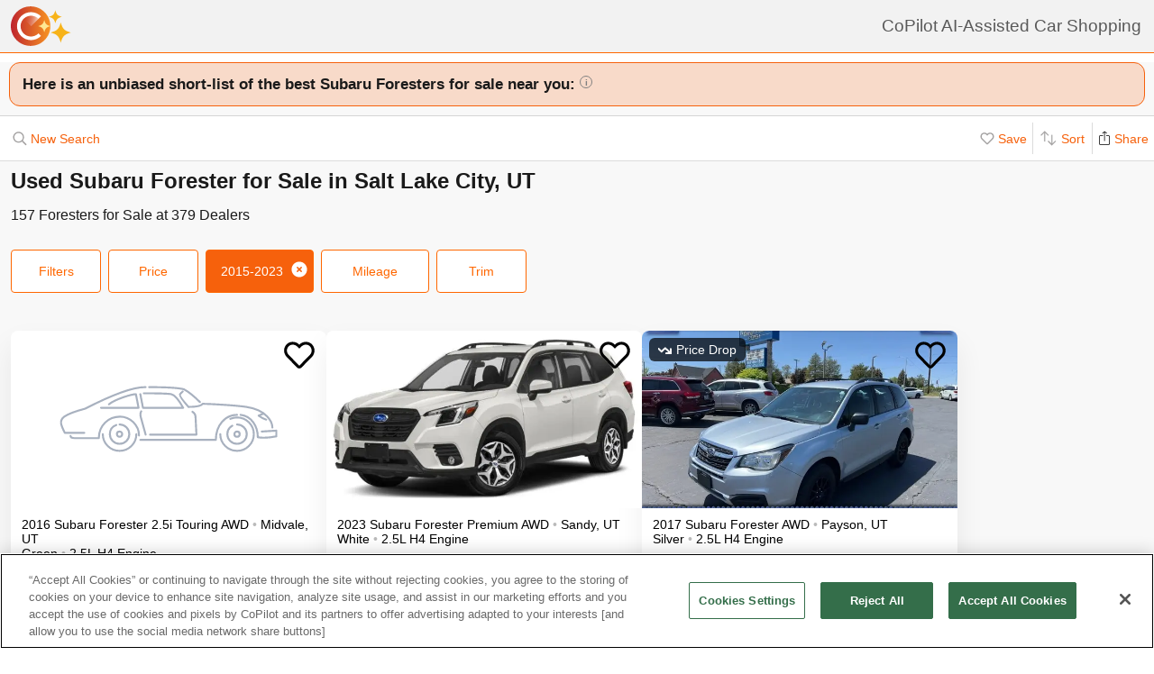

--- FILE ---
content_type: text/html; charset=UTF-8
request_url: https://www.copilotsearch.com/mmg-used-subaru-forester-salt-lake-city-ut/
body_size: 60530
content:
<!DOCTYPE html><html lang="en-US"><head><meta charSet="utf-8"/><meta name="viewport" content="width=device-width, initial-scale=1"/><title>Used  Subaru Forester for Sale in Salt Lake City, UT | AI-Assisted</title><meta name="description" content="Save up to $4,028 on 156 Foresters – CoPilot searches every car at every dealer, ranking everything so you never miss out &amp; never overpay"/><meta property="og:image" content="https://www.copilotsearch.com/svg/icon-coming-soon.svg"/><meta property="og:image:width" content="640"/><meta property="og:image:height" content="480"/><meta property="og:title" content="Used  Subaru Forester for Sale in Salt Lake City, UT"/><meta property="og:type" content="website"/><meta property="og:description" content="Save up to $4,028 on 156 Foresters – CoPilot searches every car at every dealer, ranking everything so you never miss out &amp; never overpay"/><link rel="canonical" href="https://www.copilotsearch.com/mmg-used-subaru-forester-salt-lake-city-ut/"/><script type="application/ld+json">{"@context":"https://schema.org","@type":"WebPage","name":"Used  Subaru Forester for Sale in Salt Lake City, UT","description":"Save up to $4,028 on 156 Foresters – CoPilot searches every car at every dealer, ranking everything so you never miss out & never overpay","dateModified":"2026-01-06T07:16:35.470Z"}</script><link rel="preload" fetchpriority="high" as="image" href="https://www.copilotsearch.com/svg/icon-coming-soon.svg" type="image/jpg"/><link rel="preload" fetchpriority="high" as="image" href="https://images.copilotsearch.com/P-237884503.jpg" type="image/jpg"/><meta name="next-head-count" content="14"/><link rel="icon" type="image/png" href="/img/favicon/favicon-32x32.png"/><script>
(function(w,d,s,l,i){w[l]=w[l]||[];w[l].push({'gtm.start':
new Date().getTime(),event:'gtm.js'});var f=d.getElementsByTagName(s)[0],
j=d.createElement(s),dl=l!='dataLayer'?'&l='+l:'';j.async=true;j.src=
'https://www.googletagmanager.com/gtm.js?id='+i+dl;f.parentNode.insertBefore(j,f);
})(window,document,'script','dataLayer','GTM-PT827X7');
</script><script id="google-dataLayer-setup" defer="" strategy="afterInteractive">
window.dataLayer=window.dataLayer||[]; 
window.analytics={track:function(event,traits={}){dataLayer.push({event,...traits});}}
analytics.track('consent',{'wait_for_update':500});
</script><script src="https://cdn.cookielaw.org/consent/fab30c01-ec1a-4a28-8456-cb5debd05e7b/otSDKStub.js" type="text/javascript" charSet="UTF-8" data-domain-script="fab30c01-ec1a-4a28-8456-cb5debd05e7b" defer=""></script><script type="text/javascript">function OptanonWrapper() { }</script><noscript data-n-css=""></noscript><script defer="" nomodule="" src="https://www.copilotsearch.com/_batch6-assets/_next/static/chunks/polyfills-c67a75d1b6f99dc8.js"></script><script src="https://www.copilotsearch.com/_batch6-assets/_next/static/chunks/webpack-e6211d9219542c00.js" defer=""></script><script src="https://www.copilotsearch.com/_batch6-assets/_next/static/chunks/framework-2c79e2a64abdb08b.js" defer=""></script><script src="https://www.copilotsearch.com/_batch6-assets/_next/static/chunks/main-1fa3b1fc0e31675d.js" defer=""></script><script src="https://www.copilotsearch.com/_batch6-assets/_next/static/chunks/pages/_app-78d9489fa22e941b.js" defer=""></script><script src="https://www.copilotsearch.com/_batch6-assets/_next/static/chunks/618-71a8a9dd0c645f62.js" defer=""></script><script src="https://www.copilotsearch.com/_batch6-assets/_next/static/chunks/945-cbdfccf2082dd35a.js" defer=""></script><script src="https://www.copilotsearch.com/_batch6-assets/_next/static/chunks/487-f2983c995093f0a6.js" defer=""></script><script src="https://www.copilotsearch.com/_batch6-assets/_next/static/chunks/938-10a357a82a8f4355.js" defer=""></script><script src="https://www.copilotsearch.com/_batch6-assets/_next/static/chunks/333-8091554af14e23aa.js" defer=""></script><script src="https://www.copilotsearch.com/_batch6-assets/_next/static/chunks/699-d34684ab79fd252d.js" defer=""></script><script src="https://www.copilotsearch.com/_batch6-assets/_next/static/chunks/144-da1bbe3f245810b3.js" defer=""></script><script src="https://www.copilotsearch.com/_batch6-assets/_next/static/chunks/pages/%5B...srp%5D-02cf4ed0c81a5580.js" defer=""></script><script src="https://www.copilotsearch.com/_batch6-assets/_next/static/static_build/_buildManifest.js" defer=""></script><script src="https://www.copilotsearch.com/_batch6-assets/_next/static/static_build/_ssgManifest.js" defer=""></script><style data-styled="" data-styled-version="5.3.6">.iOBofc{display:-webkit-box;display:-webkit-flex;display:-ms-flexbox;display:flex;}/*!sc*/
.iOBofc *+*:before{content:'›';display:inline-block;margin:0 8px;font-size:18px;}/*!sc*/
.iOBofc a:last-child,.iOBofc span:last-child{font-weight:600;}/*!sc*/
data-styled.g17[id="sc-b1183de7-0"]{content:"iOBofc,"}/*!sc*/
.fnrlIr{font-size:14px;color:rgba(26,26,26,0.65);display:-webkit-box;display:-webkit-flex;display:-ms-flexbox;display:flex;-webkit-align-items:center;-webkit-box-align:center;-ms-flex-align:center;align-items:center;-webkit-text-decoration:none;text-decoration:none;}/*!sc*/
@media (min-width:768px){.fnrlIr{font-size:18px;}}/*!sc*/
data-styled.g18[id="sc-b1183de7-1"]{content:"fnrlIr,"}/*!sc*/
.kQlHov{position:relative;box-sizing:border-box;display:inline-block;vertical-align:top;width:100%;font-weight:600;height:48px;cursor:pointer;border-radius:8px;-webkit-transition:opacity 0.1s,-webkit-transform ease-in 0.1s;-webkit-transition:opacity 0.1s,transform ease-in 0.1s;transition:opacity 0.1s,transform ease-in 0.1s;-webkit-user-select:none;-moz-user-select:none;-ms-user-select:none;user-select:none;}/*!sc*/
.kQlHov.secondary{background:white;border:1px solid #FF6700;}/*!sc*/
.kQlHov.secondary > div > div{color:#FF6700;}/*!sc*/
.kQlHov.primary{background:#FF6700;border:1px solid #FF6700;}/*!sc*/
.kQlHov.primary > div > div{color:white;}/*!sc*/
.kQlHov.mobile-filter{display:inline-block;font-size:14px;font-weight:400;width:initial;height:initial;padding:8px 16px;text-align:center;color:#595959;-webkit-text-decoration:none;text-decoration:none;background:white;border-radius:4px;border:1px solid #DBDBDB;margin-right:8px;cursor:pointer;}/*!sc*/
.kQlHov.mobile-filter.orange{border:1px solid #FF6700;color:#FF6700;}/*!sc*/
.kQlHov[disabled]{cursor:default;opacity:0.25;}/*!sc*/
data-styled.g20[id="sc-adc553bf-0"]{content:"kQlHov,"}/*!sc*/
.fRajLf{display:table;width:100%;height:100%;}/*!sc*/
data-styled.g21[id="sc-adc553bf-1"]{content:"fRajLf,"}/*!sc*/
.eGRukq{display:table-cell;width:100%;height:100%;text-align:center;vertical-align:middle;}/*!sc*/
data-styled.g22[id="sc-adc553bf-2"]{content:"eGRukq,"}/*!sc*/
.eBamFo{position:absolute;width:324px;left:calc(50% - (324px / 2));top:42px;padding:24px 21px;background:white;z-index:2;border-radius:8px 8px 8px 0;box-shadow:0 0 0 9999px rgba(0,0,0,0.5);}/*!sc*/
.eBamFo h2{font-size:20px;}/*!sc*/
.eBamFo p{font-size:16px;line-height:22px;color:#333333;margin:12px 0;}/*!sc*/
data-styled.g34[id="sc-42e2693-0"]{content:"eBamFo,"}/*!sc*/
.bpgwLx{margin:12px;border:1px solid #E5E5E5;border-top:none;border-radius:0 0 8px 8px;position:relative;height:235px;}/*!sc*/
data-styled.g37[id="sc-16ca639d-0"]{content:"bpgwLx,"}/*!sc*/
.bcgnOY{text-align:center;padding:14px 0;background:#19AF2D;border-radius:8px 8px 0 0;font-weight:600;font-size:18px;color:white;}/*!sc*/
data-styled.g38[id="sc-16ca639d-1"]{content:"bcgnOY,"}/*!sc*/
.MVLek{padding:0;text-align:left;display:-webkit-box;display:-webkit-flex;display:-ms-flexbox;display:flex;-webkit-align-items:center;-webkit-box-align:center;-ms-flex-align:center;align-items:center;}/*!sc*/
data-styled.g39[id="sc-16ca639d-2"]{content:"MVLek,"}/*!sc*/
.kkdhGj{margin:12px 0 12px 16px;padding:0 8px 0 0;border-right:1px solid #ffffff73;font-size:28px;}/*!sc*/
data-styled.g40[id="sc-16ca639d-3"]{content:"kkdhGj,"}/*!sc*/
.bytzjr{margin:0 10px;font-size:16px;}/*!sc*/
data-styled.g41[id="sc-16ca639d-4"]{content:"bytzjr,"}/*!sc*/
.iuWOPz{font-size:18px;font-weight:400;padding:12px 0 0 12px;}/*!sc*/
data-styled.g42[id="sc-16ca639d-5"]{content:"iuWOPz,"}/*!sc*/
.gTgGtz{padding-bottom:10px;}/*!sc*/
data-styled.g43[id="sc-16ca639d-6"]{content:"gTgGtz,"}/*!sc*/
.OWxmn{width:100%;height:100%;object-fit:cover;object-position:center;}/*!sc*/
data-styled.g44[id="sc-c9c476ab-0"]{content:"OWxmn,"}/*!sc*/
.hkiDJY{display:-webkit-inline-box;display:-webkit-inline-flex;display:-ms-inline-flexbox;display:inline-flex;-webkit-box-pack:center;-webkit-justify-content:center;-ms-flex-pack:center;justify-content:center;-webkit-align-items:center;-webkit-box-align:center;-ms-flex-align:center;align-items:center;width:24px;height:24px;border-radius:24px;box-sizing:border-box;border:1px solid black;}/*!sc*/
data-styled.g45[id="sc-bdb9b215-0"]{content:"hkiDJY,"}/*!sc*/
.hndJZg{cursor:pointer;color:#FF6700;display:block;}/*!sc*/
.caCIgN{cursor:pointer;color:#595959;display:block;}/*!sc*/
data-styled.g46[id="sc-6318c6a6-0"]{content:"hndJZg,caCIgN,"}/*!sc*/
.jBsWgC{font-size:14px;list-style-type:none;padding:12px 8px 16px 12px;}/*!sc*/
data-styled.g47[id="sc-99030f28-0"]{content:"jBsWgC,"}/*!sc*/
.jLLjL{display:-webkit-box;display:-webkit-flex;display:-ms-flexbox;display:flex;}/*!sc*/
.sc-99030f28-1 + .sc-99030f28-1{margin-top:8px;}/*!sc*/
data-styled.g48[id="sc-99030f28-1"]{content:"jLLjL,"}/*!sc*/
.coNCTB .react-loading-skeleton{width:24px;height:24px;}/*!sc*/
data-styled.g49[id="sc-99030f28-2"]{content:"coNCTB,"}/*!sc*/
.icNeCo{width:100%;padding:4px 0 0 12px;white-space:nowrap;text-overflow:ellipsis;overflow-x:hidden;}/*!sc*/
.icNeCo .react-loading-skeleton{width:50%;}/*!sc*/
data-styled.g50[id="sc-99030f28-3"]{content:"icNeCo,"}/*!sc*/
.dDNzSW{border:none;border-top:1px solid rgba(229,229,229,1);margin:0 12px;}/*!sc*/
data-styled.g52[id="sc-99030f28-5"]{content:"dDNzSW,"}/*!sc*/
.felayl{position:relative;height:180px;}/*!sc*/
data-styled.g55[id="sc-99030f28-8"]{content:"felayl,"}/*!sc*/
.BvPwg{position:relative;margin:0 14px 14px 14px;border-radius:12px;border:1px solid #D8D8D8;background:#FFF;box-shadow:0px 4px 27px -1px rgba(0,0,0,0.15);padding:14px;}/*!sc*/
.BvPwg .vehicle-analysis-list{padding:0;}/*!sc*/
.BvPwg .insights-container{height:150px;}/*!sc*/
.BvPwg h5{font-weight:normal;font-size:16px;margin:16px 0 12px 0;}/*!sc*/
.BvPwg hr{display:none;}/*!sc*/
.BvPwg .reasons-summary{border-top:1px solid #E5E5E5;border-bottom:1px solid #E5E5E5;font-size:12px;position:initial;padding:4px 0;}/*!sc*/
.BvPwg .reasons-summary svg{position:relative;top:-3px;}/*!sc*/
@media (min-width:501px){.BvPwg .reasons-summary{font-weight:bold;padding:8px 0;font-size:14px;}}/*!sc*/
data-styled.g57[id="sc-b8ef067a-0"]{content:"BvPwg,"}/*!sc*/
.kKddWY{position:relative;background:rgba(246,97,12,0.20);padding:14px;font-size:18px;font-weight:bold;margin:-14px -14px 0 -14px;border-radius:12px 12px 0 0;}/*!sc*/
.kKddWY svg{position:absolute;top:4px;right:-17px;height:40px;}/*!sc*/
data-styled.g58[id="sc-b8ef067a-1"]{content:"kKddWY,"}/*!sc*/
.juUXvN{display:-webkit-box;display:-webkit-flex;display:-ms-flexbox;display:flex;-webkit-flex-wrap:wrap;-ms-flex-wrap:wrap;flex-wrap:wrap;width:100%;}/*!sc*/
data-styled.g60[id="sc-b8ef067a-3"]{content:"juUXvN,"}/*!sc*/
.dyfgIv{width:50%;}/*!sc*/
@media (max-width:500px){.dyfgIv{width:100%;}}/*!sc*/
data-styled.g61[id="sc-b8ef067a-4"]{content:"dyfgIv,"}/*!sc*/
.ehVrdm{padding-left:0;}/*!sc*/
data-styled.g62[id="sc-b8ef067a-5"]{content:"ehVrdm,"}/*!sc*/
.kaFWRC{position:relative;width:100%;padding-bottom:56.25%;}/*!sc*/
data-styled.g63[id="sc-b8ef067a-6"]{content:"kaFWRC,"}/*!sc*/
.jFbaJL{position:absolute;width:100%;height:100%;border-radius:8px;border-bottom-right-radius:0;border-bottom-left-radius:0;}/*!sc*/
.jFbaJL .react-loading-skeleton{height:100%;}/*!sc*/
data-styled.g64[id="sc-b8ef067a-7"]{content:"jFbaJL,"}/*!sc*/
.cOugUl{position:absolute;top:8px;left:8px;background:rgba(0,0,0,0.7);color:white;border-radius:6px;padding:5px 10px;font-size:14px;}/*!sc*/
data-styled.g66[id="sc-b8ef067a-9"]{content:"cOugUl,"}/*!sc*/
.BMWsC{margin:10px 0px 10px 0px;}/*!sc*/
@media (min-width:501px){.BMWsC{margin:20px 0 0 14px;}}/*!sc*/
data-styled.g67[id="sc-b8ef067a-10"]{content:"BMWsC,"}/*!sc*/
.kJJYTH{font-size:14px;line-height:1.8em;min-height:calc(1 * 1.15em);max-height:calc(4 * 1.15em);overflow-y:hidden;}/*!sc*/
@media (min-width:501px){.kJJYTH{font-size:24px;line-height:1em;}}/*!sc*/
data-styled.g68[id="sc-b8ef067a-11"]{content:"kJJYTH,"}/*!sc*/
.fZZj{font-size:14px;line-height:1.8em;font-weight:600;}/*!sc*/
.fZZj .react-loading-skeleton{height:calc(1.15 * 16px);}/*!sc*/
@media (min-width:501px){.fZZj{font-size:20px;}}/*!sc*/
data-styled.g69[id="sc-b8ef067a-12"]{content:"fZZj,"}/*!sc*/
.byaRSe{color:rgba(26,26,26,0.3);}/*!sc*/
data-styled.g74[id="sc-b8ef067a-17"]{content:"byaRSe,"}/*!sc*/
.khTOsM{position:absolute;right:14px;bottom:14px;}/*!sc*/
data-styled.g77[id="sc-b8ef067a-20"]{content:"khTOsM,"}/*!sc*/
.byJKQo{margin-bottom:20px;font-size:14px;}/*!sc*/
.byJKQo h2{margin-bottom:8px;}/*!sc*/
.byJKQo .statblock-seemoreline{position:relative;margin-bottom:14px;}/*!sc*/
.byJKQo .statblock-seemoreline .sc-b8ef067a-20{bottom:0px;right:0;background:white;padding-left:4px;}/*!sc*/
data-styled.g80[id="sc-b8ef067a-23"]{content:"byJKQo,"}/*!sc*/
.iKPGJ{cursor:pointer;-webkit-text-decoration:underline;text-decoration:underline;color:#FF6700;}/*!sc*/
data-styled.g83[id="sc-b8ef067a-26"]{content:"iKPGJ,"}/*!sc*/
.bFVJeU{padding:14px 2px;}/*!sc*/
data-styled.g84[id="sc-b8ef067a-27"]{content:"bFVJeU,"}/*!sc*/
@media (min-width:501px){.fXPQKJ{display:none;}}/*!sc*/
data-styled.g85[id="sc-b8ef067a-28"]{content:"fXPQKJ,"}/*!sc*/
@media (max-width:500px){.dwvREL{display:none;}}/*!sc*/
data-styled.g86[id="sc-b8ef067a-29"]{content:"dwvREL,"}/*!sc*/
.dZRbbH{width:calc(100% - 40px);height:calc(100% - 40px);border-radius:16px;position:fixed;max-height:100vh;overflow-y:scroll;overflow-x:hidden;top:20px;left:20px;color:#1a1a1a;background:#F5F5F5;padding:0;}/*!sc*/
@media (min-width:700px){.dZRbbH{max-width:700px;left:calc(50% - (700px / 2));}}/*!sc*/
.dZRbbH{margin:0;}/*!sc*/
.dZRbbH > h2{padding:6px 14px;display:-webkit-box;display:-webkit-flex;display:-ms-flexbox;display:flex;-webkit-box-pack:justify;-webkit-justify-content:space-between;-ms-flex-pack:justify;justify-content:space-between;}/*!sc*/
.dZRbbH .primary{font-weight:normal;font-size:14px;width:84px;height:28px;}/*!sc*/
.dZRbbH .primary svg{position:relative;top:2px;}/*!sc*/
data-styled.g87[id="sc-b187d37b-0"]{content:"dZRbbH,"}/*!sc*/
.hDYhBc{display:-webkit-inline-box;display:-webkit-inline-flex;display:-ms-inline-flexbox;display:inline-flex;width:100%;height:44px;}/*!sc*/
@media (min-width:768px){.hDYhBc{width:350px;}}/*!sc*/
data-styled.g88[id="sc-4c857de-0"]{content:"hDYhBc,"}/*!sc*/
.dWKINc{cursor:pointer;min-width:36px;height:44px;background-color:#fff;border:0.5px solid rgba(0,0,0,0.14);margin-left:-1px;display:-webkit-box;display:-webkit-flex;display:-ms-flexbox;display:flex;-webkit-box-pack:center;-webkit-justify-content:center;-ms-flex-pack:center;justify-content:center;-webkit-align-items:center;-webkit-box-align:center;-ms-flex-align:center;align-items:center;font-size:16px;-webkit-text-decoration:none;text-decoration:none;color:#333333;background-color:#BBBBBB cursor:default;pointer-events:none;}/*!sc*/
.dWKINc.left{border-radius:6px 0 0 6px;}/*!sc*/
.dWKINc.right{border-radius:0 6px 6px 0;}/*!sc*/
.eaewt{cursor:pointer;min-width:36px;height:44px;background-color:#fff;border:0.5px solid rgba(0,0,0,0.14);margin-left:-1px;display:-webkit-box;display:-webkit-flex;display:-ms-flexbox;display:flex;-webkit-box-pack:center;-webkit-justify-content:center;-ms-flex-pack:center;justify-content:center;-webkit-align-items:center;-webkit-box-align:center;-ms-flex-align:center;align-items:center;font-size:16px;-webkit-text-decoration:none;text-decoration:none;color:#333333;}/*!sc*/
.eaewt.left{border-radius:6px 0 0 6px;}/*!sc*/
.eaewt.right{border-radius:0 6px 6px 0;}/*!sc*/
data-styled.g89[id="sc-4c857de-1"]{content:"dWKINc,eaewt,"}/*!sc*/
.ghLRmz{width:100%;text-align:center;line-height:44px;height:44px;background-color:#fff;border-top:0.5px solid rgba(0,0,0,0.14);border-bottom:0.5px solid rgba(0,0,0,0.14);}/*!sc*/
data-styled.g90[id="sc-4c857de-2"]{content:"ghLRmz,"}/*!sc*/
.dcLnYz{fill:#BBBBBB;-webkit-transform:rotate(180deg);-ms-transform:rotate(180deg);transform:rotate(180deg);}/*!sc*/
.eNqHOk{fill:#FF6700;}/*!sc*/
data-styled.g91[id="sc-4c857de-3"]{content:"dcLnYz,eNqHOk,"}/*!sc*/
.bSMWCu{display:block;-webkit-text-decoration:none;text-decoration:none;color:#000;border-radius:8px;overflow:hidden;background:white;box-shadow:0px 16px 32px rgba(0,0,0,0.07);cursor:pointer;}/*!sc*/
@media (min-width:768px){.bSMWCu{width:350px;}}/*!sc*/
data-styled.g103[id="sc-6cf5939d-0"]{content:"bSMWCu,"}/*!sc*/
.eCFUWe{padding-left:0;}/*!sc*/
data-styled.g104[id="sc-6cf5939d-1"]{content:"eCFUWe,"}/*!sc*/
.kPoPPG{position:relative;width:100%;padding-bottom:56.25%;}/*!sc*/
data-styled.g105[id="sc-6cf5939d-2"]{content:"kPoPPG,"}/*!sc*/
.jBvfyT{position:absolute;width:100%;height:100%;border-radius:8px;border-bottom-right-radius:0;border-bottom-left-radius:0;}/*!sc*/
.jBvfyT .react-loading-skeleton{height:100%;}/*!sc*/
data-styled.g106[id="sc-6cf5939d-3"]{content:"jBvfyT,"}/*!sc*/
.hQiDZh{width:68px;height:100%;position:absolute;top:0;left:0;background:rgba(0,0,0,0.8);font-size:40px;font-weight:700;color:#FF6700;text-align:center;display:-webkit-box;display:-webkit-flex;display:-ms-flexbox;display:flex;-webkit-box-pack:center;-webkit-justify-content:center;-ms-flex-pack:center;justify-content:center;-webkit-align-items:center;-webkit-box-align:center;-ms-flex-align:center;align-items:center;}/*!sc*/
data-styled.g107[id="sc-6cf5939d-4"]{content:"hQiDZh,"}/*!sc*/
.iHGFqN{position:absolute;top:8px;left:8px;background:rgba(0,0,0,0.7);color:white;border-radius:6px;padding:5px 10px;font-size:14px;}/*!sc*/
data-styled.g108[id="sc-6cf5939d-5"]{content:"iHGFqN,"}/*!sc*/
.gQdKiM{margin:10px 8px 10px 12px;}/*!sc*/
data-styled.g109[id="sc-6cf5939d-6"]{content:"gQdKiM,"}/*!sc*/
.ioOzgX{font-size:14px;margin-bottom:10px;line-height:1.15em;min-height:3.45em;max-height:3.45em;overflow-y:hidden;}/*!sc*/
data-styled.g110[id="sc-6cf5939d-7"]{content:"ioOzgX,"}/*!sc*/
.gedvvG{position:relative;font-size:16px;font-weight:600;}/*!sc*/
.gedvvG .react-loading-skeleton{height:calc(1.15 * 16px);}/*!sc*/
data-styled.g111[id="sc-6cf5939d-8"]{content:"gedvvG,"}/*!sc*/
.iwWPJm{color:rgba(26,26,26,0.3);}/*!sc*/
data-styled.g116[id="sc-6cf5939d-13"]{content:"iwWPJm,"}/*!sc*/
.gUhJON{margin:0 12px 12px 12px;}/*!sc*/
.gUhJON .react-loading-skeleton{height:46px;border-radius:8px;}/*!sc*/
data-styled.g118[id="sc-6cf5939d-15"]{content:"gUhJON,"}/*!sc*/
.mVXTq{display:inline-block;font-size:24px;-webkit-letter-spacing:-2px;-moz-letter-spacing:-2px;-ms-letter-spacing:-2px;letter-spacing:-2px;position:absolute;right:10px;top:-8px;padding:4px 10px 0px 10px;cursor:pointer;}/*!sc*/
data-styled.g122[id="sc-6cf5939d-19"]{content:"mVXTq,"}/*!sc*/
.bzLKNc{position:absolute;top:12px;right:12px;width:36px;height:36px;}/*!sc*/
.bzLKNc > svg{width:100%;height:100%;}/*!sc*/
data-styled.g123[id="sc-6cf5939d-20"]{content:"bzLKNc,"}/*!sc*/
.eqfSnv{gap:12px;padding:12px;margin-bottom:16px;background:#F8F8F8;display:-webkit-box;display:-webkit-flex;display:-ms-flexbox;display:flex;-webkit-flex-wrap:wrap;-ms-flex-wrap:wrap;flex-wrap:wrap;-webkit-align-items:flex-start;-webkit-box-align:flex-start;-ms-flex-align:flex-start;align-items:flex-start;-webkit-flex-direction:row;-ms-flex-direction:row;flex-direction:row;max-width:1460px;}/*!sc*/
.eqfSnv .banner-slot{display:none;}/*!sc*/
@media (max-width:767px){.eqfSnv{width:100%;}.eqfSnv > *{width:100%;}.eqfSnv .banner-slot-2,.eqfSnv .banner-slot-6,.eqfSnv .banner-slot-10,.eqfSnv .banner-slot-14{display:block;}}/*!sc*/
@media (min-width:768px) and (max-width:1097px){.eqfSnv{width:736px;}.eqfSnv .banner-slot-2,.eqfSnv .banner-slot-4,.eqfSnv .banner-slot-8,.eqfSnv .banner-slot-12{display:block;}}/*!sc*/
@media (min-width:1098px) and (max-width:1779px){.eqfSnv{width:1098px;}.eqfSnv .banner-slot-3,.eqfSnv .banner-slot-6,.eqfSnv .banner-slot-12,.eqfSnv .banner-slot-15{display:block;}}/*!sc*/
@media (min-width:1780px){.eqfSnv{width:1460px;}.eqfSnv .banner-slot-4,.eqfSnv .banner-slot-8,.eqfSnv .banner-slot-12,.eqfSnv .banner-slot-16{display:block;}}/*!sc*/
data-styled.g129[id="sc-334a5ad7-0"]{content:"eqfSnv,"}/*!sc*/
.hJnGCt{position:absolute;top:0;left:0;width:100%;height:100%;}/*!sc*/
data-styled.g131[id="sc-334a5ad7-2"]{content:"hJnGCt,"}/*!sc*/
.lqLwK{overflow-y:initial;}/*!sc*/
data-styled.g136[id="sc-59502040-1"]{content:"lqLwK,"}/*!sc*/
.bjHKbU{overflow-x:initial;}/*!sc*/
@media (min-width:768px){.bjHKbU{max-width:100%;overflow-x:scroll;}}/*!sc*/
data-styled.g137[id="sc-59502040-2"]{content:"bjHKbU,"}/*!sc*/
.llPEof{position:absolute;right:10px;top:10px;}/*!sc*/
data-styled.g138[id="sc-59502040-3"]{content:"llPEof,"}/*!sc*/
.eSomXa{padding:8px;}/*!sc*/
.eSomXa span{display:block;font-size:18px;color:#1A1A1A;width:100%;padding:none;position:relative;padding:13px 16px 13px 0px;cursor:pointer;}/*!sc*/
.eSomXa span:not(:last-child){border-bottom:1px solid #e0e0e0;}/*!sc*/
.eSomXa span + span{border-top:1px solid #e0e0e0;}/*!sc*/
.eSomXa .disabled{opacity:0.25;cursor:default;}/*!sc*/
data-styled.g139[id="sc-59502040-4"]{content:"eSomXa,"}/*!sc*/
.iHzAvH{padding:10px;}/*!sc*/
data-styled.g141[id="sc-79d5dc7f-0"]{content:"iHzAvH,"}/*!sc*/
.dvTkCr{padding-top:16px;font-weight:bold;}/*!sc*/
@media (min-width:768px){.dvTkCr{display:-webkit-box;display:-webkit-flex;display:-ms-flexbox;display:flex;-webkit-flex-direction:row;-ms-flex-direction:row;flex-direction:row;-webkit-align-items:center;-webkit-box-align:center;-ms-flex-align:center;align-items:center;-webkit-box-pack:justify;-webkit-justify-content:space-between;-ms-flex-pack:justify;justify-content:space-between;}}/*!sc*/
data-styled.g142[id="sc-79d5dc7f-1"]{content:"dvTkCr,"}/*!sc*/
.gRkXCG{margin:10px 0px;padding:10px;font-weight:bold;width:-webkit-fit-content;width:-moz-fit-content;width:fit-content;border-radius:4px;box-shadow:1px 1px 5px rgba(0,0,0,0.3);}/*!sc*/
data-styled.g144[id="sc-79d5dc7f-3"]{content:"gRkXCG,"}/*!sc*/
.ieWaCH{height:100%;display:-webkit-box;display:-webkit-flex;display:-ms-flexbox;display:flex;-webkit-flex-direction:column;-ms-flex-direction:column;flex-direction:column;}/*!sc*/
data-styled.g169[id="sc-684541aa-0"]{content:"ieWaCH,"}/*!sc*/
.biAXLa{font-size:16px;display:inline-block;margin-right:24px;}/*!sc*/
.biAXLa span{font-size:22px;margin-right:4px;}/*!sc*/
data-styled.g174[id="sc-684541aa-5"]{content:"biAXLa,"}/*!sc*/
.cdlpjE{display:inline-block;vertical-align:middle;}/*!sc*/
data-styled.g175[id="sc-684541aa-6"]{content:"cdlpjE,"}/*!sc*/
.gxkHix{height:100%;}/*!sc*/
data-styled.g177[id="sc-9b489f1a-0"]{content:"gxkHix,"}/*!sc*/
.jZlwJd{height:calc(50% - 20px);position:relative;}/*!sc*/
data-styled.g178[id="sc-9b489f1a-1"]{content:"jZlwJd,"}/*!sc*/
.dMsdiA{display:-webkit-box;display:-webkit-flex;display:-ms-flexbox;display:flex;-webkit-flex-direction:row;-ms-flex-direction:row;flex-direction:row;-webkit-align-items:center;-webkit-box-align:center;-ms-flex-align:center;align-items:center;}/*!sc*/
data-styled.g182[id="sc-9b489f1a-5"]{content:"dMsdiA,"}/*!sc*/
.hgaFOj{display:-webkit-box;display:-webkit-flex;display:-ms-flexbox;display:flex;-webkit-flex-direction:row;-ms-flex-direction:row;flex-direction:row;}/*!sc*/
data-styled.g183[id="sc-9b489f1a-6"]{content:"hgaFOj,"}/*!sc*/
.hZybgT{display:-webkit-box;display:-webkit-flex;display:-ms-flexbox;display:flex;-webkit-flex-direction:column;-ms-flex-direction:column;flex-direction:column;margin:0 20px 0 0;font-weight:bold;font-size:18px;}/*!sc*/
.hZybgT span{margin-top:5px;font-size:14px;font-weight:300;}/*!sc*/
data-styled.g184[id="sc-9b489f1a-7"]{content:"hZybgT,"}/*!sc*/
.iQScxQ{display:-webkit-box;display:-webkit-flex;display:-ms-flexbox;display:flex;-webkit-flex-direction:column;-ms-flex-direction:column;flex-direction:column;border-radius:4px;margin:10px;border-radius:10px;box-shadow:1px 1px 10px rgba(0,0,0,0.2);overflow:hidden;}/*!sc*/
data-styled.g243[id="sc-d0116b99-0"]{content:"iQScxQ,"}/*!sc*/
.hTLuxQ{display:-webkit-box;display:-webkit-flex;display:-ms-flexbox;display:flex;-webkit-box-pack:justify;-webkit-justify-content:space-between;-ms-flex-pack:justify;justify-content:space-between;padding:10px;border-top:1px solid #ddd;}/*!sc*/
data-styled.g246[id="sc-d0116b99-3"]{content:"hTLuxQ,"}/*!sc*/
.jziPSw{-webkit-flex:1;-ms-flex:1;flex:1;font-size:16px;}/*!sc*/
data-styled.g247[id="sc-d0116b99-4"]{content:"jziPSw,"}/*!sc*/
.hNYYlt{background:#f5f5f5;max-width:1200px;margin:0 auto;}/*!sc*/
data-styled.g248[id="sc-b6f3d96c-0"]{content:"hNYYlt,"}/*!sc*/
.hKWjCh{border-radius:12px;border:1px solid #F6610C;background:rgba(246,97,12,0.20);padding:14px 6px 14px 14px;font-size:17px;color:#1a1a1a;margin-bottom:12px;font-weight:bold;margin:10px 0;}/*!sc*/
data-styled.g250[id="sc-6e6e0923-0"]{content:"hKWjCh,"}/*!sc*/
*{box-sizing:border-box;}/*!sc*/
html{line-height:1.15;-webkit-text-size-adjust:100%;font-family:Helvetica,Arial,sans-serif;font-size:14px;}/*!sc*/
body{margin:0;}/*!sc*/
div#__next{position:relative;}/*!sc*/
main{display:block;}/*!sc*/
h1{font-size:2em;}/*!sc*/
h1,h2,h3{font-weight:600;}/*!sc*/
h1,h2,h3,h4,h5,h6,p,ul,ol{margin:0;padding:0;}/*!sc*/
ul,ol{list-style-type:none;}/*!sc*/
hr{height:0;overflow:visible;}/*!sc*/
pre{font-family:monospace,monospace;font-size:1em;}/*!sc*/
a{background-color:transparent;}/*!sc*/
abbr[title]{border-bottom:none;-webkit-text-decoration:underline;text-decoration:underline;-webkit-text-decoration:underline dotted;text-decoration:underline dotted;}/*!sc*/
b,strong{font-weight:bolder;}/*!sc*/
code,kbd,samp{font-family:monospace,monospace;font-size:1em;}/*!sc*/
small{font-size:80%;}/*!sc*/
sub,sup{font-size:75%;line-height:0;position:relative;vertical-align:baseline;}/*!sc*/
sub{bottom:-0.25em;}/*!sc*/
sup{top:-0.5em;}/*!sc*/
img{border-style:none;}/*!sc*/
button,input,optgroup,select,textarea{font-family:inherit;font-size:100%;line-height:1.15;margin:0;}/*!sc*/
button,input{overflow:visible;}/*!sc*/
button,select{text-transform:none;}/*!sc*/
button,[type="button"],[type="reset"],[type="submit"]{-webkit-appearance:button;}/*!sc*/
button::-moz-focus-inner,[type="button"]::-moz-focus-inner,[type="reset"]::-moz-focus-inner,[type="submit"]::-moz-focus-inner{border-style:none;padding:0;}/*!sc*/
button:-moz-focusring,[type="button"]:-moz-focusring,[type="reset"]:-moz-focusring,[type="submit"]:-moz-focusring{outline:1px dotted ButtonText;}/*!sc*/
table{width:100%;}/*!sc*/
fieldset{padding:0.35em 0.75em 0.625em;}/*!sc*/
legend{box-sizing:border-box;color:inherit;display:table;max-width:100%;padding:0;white-space:normal;}/*!sc*/
progress{vertical-align:baseline;}/*!sc*/
textarea{overflow:auto;}/*!sc*/
[type="checkbox"],[type="radio"]{box-sizing:border-box;padding:0;}/*!sc*/
[type="number"]::-webkit-inner-spin-button,[type="number"]::-webkit-outer-spin-button{height:auto;}/*!sc*/
[type="search"]{-webkit-appearance:textfield;outline-offset:-2px;}/*!sc*/
[type="search"]::-webkit-search-decoration{-webkit-appearance:none;}/*!sc*/
::-webkit-file-upload-button{-webkit-appearance:button;font:inherit;}/*!sc*/
details{display:block;}/*!sc*/
summary{display:list-item;}/*!sc*/
template{display:none;}/*!sc*/
[hidden]{display:none;}/*!sc*/
ul,li{list-style:none;padding:0;margin:0;}/*!sc*/
data-styled.g251[id="sc-global-hCKzTe1"]{content:"sc-global-hCKzTe1,"}/*!sc*/
@-webkit-keyframes react-loading-skeleton{100%{-webkit-transform:translateX(100%);-ms-transform:translateX(100%);transform:translateX(100%);}}/*!sc*/
@keyframes react-loading-skeleton{100%{-webkit-transform:translateX(100%);-ms-transform:translateX(100%);transform:translateX(100%);}}/*!sc*/
.react-loading-skeleton{--base-color:#e0e0e0;--highlight-color:#f5f5f5;--animation-duration:1.5s;--animation-direction:normal;--pseudo-element-display:block;background-color:var(--base-color);width:100%;border-radius:0.25rem;display:-webkit-inline-box;display:-webkit-inline-flex;display:-ms-inline-flexbox;display:inline-flex;line-height:1;position:relative;overflow:hidden;z-index:1;}/*!sc*/
.react-loading-skeleton::after{content:' ';display:var(--pseudo-element-display);position:absolute;top:0;left:0;right:0;height:100%;background-repeat:no-repeat;background-image:linear-gradient( 90deg, var(--base-color), var(--highlight-color), var(--base-color) );-webkit-transform:translateX(-100%);-ms-transform:translateX(-100%);transform:translateX(-100%);-webkit-animation-name:react-loading-skeleton;animation-name:react-loading-skeleton;-webkit-animation-direction:var(--animation-direction);animation-direction:var(--animation-direction);-webkit-animation-duration:var(--animation-duration);animation-duration:var(--animation-duration);-webkit-animation-timing-function:ease-in-out;animation-timing-function:ease-in-out;-webkit-animation-iteration-count:infinite;animation-iteration-count:infinite;}/*!sc*/
data-styled.g252[id="sc-global-bsJeBc1"]{content:"sc-global-bsJeBc1,"}/*!sc*/
.jbumYs{padding:7px 0;background-color:#F2F2F2;border-bottom:1px solid #FF6700;position:relative;}/*!sc*/
.jbumYs .share-btn{position:absolute;right:0;bottom:-27px;width:72px;}/*!sc*/
@media (min-width:769px){.jbumYs .share-btn{display:none;}}/*!sc*/
data-styled.g253[id="sc-62e76582-0"]{content:"jbumYs,"}/*!sc*/
.iWRMTb{line-height:44px;text-indent:9999em;text-indent:initial;margin:0;min-width:100px;background:url('/svg/copilot-logo-sparkle.svg') no-repeat 12px;background-size:contain;font-size:19px;font-weight:normal;white-space:nowrap;overflow-x:hidden;padding-left:80px;margin-right:14px;}/*!sc*/
@media (max-width:400px){.iWRMTb{font-size:16px;margin-right:10px;}}/*!sc*/
@media (max-width:350px){.iWRMTb{font-size:14px;}}/*!sc*/
data-styled.g254[id="sc-62e76582-1"]{content:"iWRMTb,"}/*!sc*/
.fLrOCO{text-align:right;-webkit-text-decoration:none;text-decoration:none;color:#595959;}/*!sc*/
data-styled.g257[id="sc-62e76582-4"]{content:"fLrOCO,"}/*!sc*/
.IAHNz{border-top:1px solid #FF6700;background:white;}/*!sc*/
.IAHNz > p{text-align:center;color:#b0b0b0;font-style:italic;padding:12px;}/*!sc*/
data-styled.g260[id="sc-d561b5e7-0"]{content:"IAHNz,"}/*!sc*/
.ffcGyA{background:#F8F8F8;margin:auto;overflow-x:hidden;background-color:#FFFFFF;}/*!sc*/
data-styled.g262[id="sc-2ea0bc1e-0"]{content:"ffcGyA,"}/*!sc*/
.fCWXPj{display:-webkit-box;display:-webkit-flex;display:-ms-flexbox;display:flex;-webkit-box-pack:center;-webkit-justify-content:center;-ms-flex-pack:center;justify-content:center;-webkit-flex-direction:row-reverse;-ms-flex-direction:row-reverse;flex-direction:row-reverse;}/*!sc*/
data-styled.g263[id="sc-dceed3b6-0"]{content:"fCWXPj,"}/*!sc*/
.kZjaBC{padding-bottom:50px;background:#F8F8F8;width:100%;max-width:1460px;display:block;}/*!sc*/
data-styled.g264[id="sc-dceed3b6-1"]{content:"kZjaBC,"}/*!sc*/
.jbVJXa{font-size:20px;padding:14px 0 16px;}/*!sc*/
@media (min-width:768px){.jbVJXa{font-size:24px;}}/*!sc*/
data-styled.g267[id="sc-dceed3b6-4"]{content:"jbVJXa,"}/*!sc*/
.jMHcVA{display:-webkit-box;display:-webkit-flex;display:-ms-flexbox;display:flex;-webkit-box-pack:center;-webkit-justify-content:center;-ms-flex-pack:center;justify-content:center;padding:16px 0px;}/*!sc*/
@media (min-width:768px){.jMHcVA{-webkit-box-pack:end;-webkit-justify-content:flex-end;-ms-flex-pack:end;justify-content:flex-end;-webkit-order:2;-ms-flex-order:2;order:2;padding:16px;}}/*!sc*/
data-styled.g272[id="sc-dceed3b6-9"]{content:"jMHcVA,"}/*!sc*/
.cVsNEP{font-size:16px;padding-bottom:5px;}/*!sc*/
data-styled.g274[id="sc-dceed3b6-11"]{content:"cVsNEP,"}/*!sc*/
.dbagEM{margin:0 12px;color:#1a1a1a;}/*!sc*/
@media(max-width:1439px){.dbagEM{padding-bottom:24px;margin-top:-6px;}}/*!sc*/
@media(max-width:767px){.dbagEM>p{font-size:15px;}}/*!sc*/
data-styled.g275[id="sc-dceed3b6-12"]{content:"dbagEM,"}/*!sc*/
.sJXno{position:absolute;top:0;left:0;width:100%;height:100%;}/*!sc*/
data-styled.g277[id="sc-dceed3b6-14"]{content:"sJXno,"}/*!sc*/
.kqpsYj{display:-webkit-box;display:-webkit-flex;display:-ms-flexbox;display:flex;-webkit-flex-direction:column;-ms-flex-direction:column;flex-direction:column;margin:0 16px 16px;}/*!sc*/
@media (min-width:768px){.kqpsYj{-webkit-flex-direction:row;-ms-flex-direction:row;flex-direction:row;-webkit-box-pack:justify;-webkit-justify-content:space-between;-ms-flex-pack:justify;justify-content:space-between;}}/*!sc*/
data-styled.g278[id="sc-dceed3b6-15"]{content:"kqpsYj,"}/*!sc*/
@media (min-width:768px){.ifyWDT{-webkit-order:1;-ms-flex-order:1;order:1;}}/*!sc*/
data-styled.g279[id="sc-dceed3b6-16"]{content:"ifyWDT,"}/*!sc*/
.eXdAuT{-webkit-box-pack:justify;-webkit-justify-content:space-between;-ms-flex-pack:justify;justify-content:space-between;padding:0 12px;height:48px;display:-webkit-box;display:-webkit-flex;display:-ms-flexbox;display:flex;}/*!sc*/
@media (min-width:1440px){.eXdAuT{-webkit-box-pack:end;-webkit-justify-content:flex-end;-ms-flex-pack:end;justify-content:flex-end;}}/*!sc*/
data-styled.g280[id="sc-dceed3b6-17"]{content:"eXdAuT,"}/*!sc*/
.cCSRcM{display:-webkit-box;display:-webkit-flex;display:-ms-flexbox;display:flex;overflow:auto;}/*!sc*/
.cCSRcM::-webkit-scrollbar{display:none;}/*!sc*/
.cCSRcM .active{background-color:#F6610C;color:#FFFFFF;}/*!sc*/
data-styled.g281[id="sc-dceed3b6-18"]{content:"cCSRcM,"}/*!sc*/
.hdNJnw{display:block;text-align:right;color:#626262;margin:20px 32px;}/*!sc*/
data-styled.g282[id="sc-dceed3b6-19"]{content:"hdNJnw,"}/*!sc*/
.dHEqaj{width:100%;height:50px;-webkit-align-items:center;-webkit-box-align:center;-ms-flex-align:center;align-items:center;-webkit-box-pack:end;-webkit-justify-content:flex-end;-ms-flex-pack:end;justify-content:flex-end;border-bottom:1px solid rgba(0,0,0,0.14);position:relative;display:-webkit-box;display:-webkit-flex;display:-ms-flexbox;display:flex;}/*!sc*/
@media (min-width:1440px){.dHEqaj{display:none;}}/*!sc*/
data-styled.g286[id="sc-dceed3b6-23"]{content:"dHEqaj,"}/*!sc*/
.eDCQpu{height:35px;width:1px;background-color:rgba(0,0,0,0.14);display:-webkit-box;display:-webkit-flex;display:-ms-flexbox;display:flex;}/*!sc*/
@media (min-width:1440px){.eDCQpu{display:none;}}/*!sc*/
data-styled.g287[id="sc-dceed3b6-24"]{content:"eDCQpu,"}/*!sc*/
.gidiYp{display:-webkit-box;display:-webkit-flex;display:-ms-flexbox;display:flex;-webkit-align-items:center;-webkit-box-align:center;-ms-flex-align:center;align-items:center;width:75px;cursor:pointer;-webkit-box-pack:space-evenly;-webkit-justify-content:space-evenly;-ms-flex-pack:space-evenly;justify-content:space-evenly;color:#F6610C;position:relative;padding:0 6px;}/*!sc*/
data-styled.g288[id="sc-dceed3b6-25"]{content:"gidiYp,"}/*!sc*/
.idnHGd{min-height:20px;height:20px;margin-top:10px;-webkit-align-items:center;-webkit-box-align:center;-ms-flex-align:center;align-items:center;display:-webkit-box;display:-webkit-flex;display:-ms-flexbox;display:flex;}/*!sc*/
@media (min-width:1440px){.idnHGd{display:none;}}/*!sc*/
data-styled.g290[id="sc-dceed3b6-27"]{content:"idnHGd,"}/*!sc*/
.hKXxcI{position:relative;-webkit-align-items:center;-webkit-box-align:center;-ms-flex-align:center;align-items:center;display:-webkit-box;display:-webkit-flex;display:-ms-flexbox;display:flex;-webkit-box-pack:center;-webkit-justify-content:center;-ms-flex-pack:center;justify-content:center;min-width:100px;min-height:48px;color:#FF6700;width:-webkit-fit-content;width:-moz-fit-content;width:fit-content;font-size:14px;font-weight:400;height:initial;padding:8px 16px;text-align:center;-webkit-text-decoration:none;text-decoration:none;background:white;border-radius:4px;border:1px solid #FF6700;margin-right:8px;cursor:pointer;}/*!sc*/
.hKXxcI .clear-btn{height:100%;width:25%;border-radius:unset;position:absolute;right:0px;}/*!sc*/
.hKXxbu{position:relative;-webkit-align-items:center;-webkit-box-align:center;-ms-flex-align:center;align-items:center;display:-webkit-box;display:-webkit-flex;display:-ms-flexbox;display:flex;-webkit-box-pack:center;-webkit-justify-content:center;-ms-flex-pack:center;justify-content:center;min-width:120px;min-height:48px;color:#FF6700;width:-webkit-fit-content;width:-moz-fit-content;width:fit-content;font-size:14px;font-weight:400;height:initial;padding:8px 16px;text-align:center;-webkit-text-decoration:none;text-decoration:none;background:white;border-radius:4px;border:1px solid #FF6700;margin-right:8px;cursor:pointer;}/*!sc*/
.hKXxbu .clear-btn{height:100%;width:25%;border-radius:unset;position:absolute;right:0px;}/*!sc*/
data-styled.g292[id="sc-dceed3b6-29"]{content:"hKXxcI,hKXxbu,"}/*!sc*/
.gcQQGW{display:none;}/*!sc*/
@media (min-width:1440px){.gcQQGW{display:block;width:320px;min-width:320px;max-width:320px;}}/*!sc*/
data-styled.g293[id="sc-dceed3b6-30"]{content:"gcQQGW,"}/*!sc*/
.gyPYUp{font-size:16px;-webkit-text-decoration:none;text-decoration:none;}/*!sc*/
data-styled.g298[id="sc-dceed3b6-35"]{content:"gyPYUp,"}/*!sc*/
.cVZHRB{display:-webkit-box;display:-webkit-flex;display:-ms-flexbox;display:flex;-webkit-flex-direction:column;-ms-flex-direction:column;flex-direction:column;padding:24px 24px;-webkit-column-gap:24px;column-gap:24px;row-gap:12px;}/*!sc*/
@media (min-width:768px){.cVZHRB{-webkit-flex-direction:row;-ms-flex-direction:row;flex-direction:row;-webkit-flex-wrap:wrap;-ms-flex-wrap:wrap;flex-wrap:wrap;}.cVZHRB > *{width:200px;}}/*!sc*/
data-styled.g300[id="sc-dceed3b6-37"]{content:"cVZHRB,"}/*!sc*/
.jZHZOk{display:inline-block;vertical-align:top;border:1px solid grey;border-radius:16px;color:grey;font-size:10px;cursor:pointer;line-height:14px;width:14px;height:14px;text-align:center;}/*!sc*/
data-styled.g302[id="sc-dceed3b6-39"]{content:"jZHZOk,"}/*!sc*/
.cOqgzX{background:#F8F8F8;border-bottom:1px solid rgba(0,0,0,0.14);padding:0 10px;}/*!sc*/
data-styled.g303[id="sc-dceed3b6-40"]{content:"cOqgzX,"}/*!sc*/
</style></head><body><div id="__next"><header class="sc-62e76582-0 jbumYs"><a href="/" class="sc-62e76582-4 fLrOCO"><h2 class="sc-62e76582-1 iWRMTb">CoPilot AI-Assisted Car Shopping</h2></a></header><svg style="visibility:hidden;position:absolute;width:0px;height:0px;overflow:hidden"><defs><g id="img-dollar-sign"><path xmlns="http://www.w3.org/2000/svg" fill-rule="evenodd" d="M7.875 6.3V3.5875C8.4 3.7625 8.75 4.2875 8.75 4.8125C8.75 5.3375 9.1 5.6875 9.625 5.6875C10.15 5.6875 10.5 5.3375 10.5 4.8125C10.5 3.2375 9.3625 2.0125 7.875 1.8375V0.875C7.875 0.35 7.525 0 7 0C6.475 0 6.125 0.35 6.125 0.875V1.8375C4.6375 2.0125 3.5 3.2375 3.5 4.8125C3.5 6.65 4.9 7.35 6.125 7.7V10.4125C5.6 10.2375 5.25 9.7125 5.25 9.1875C5.25 8.6625 4.9 8.3125 4.375 8.3125C3.85 8.3125 3.5 8.6625 3.5 9.1875C3.5 10.7625 4.6375 11.9875 6.125 12.1625V13.125C6.125 13.65 6.475 14 7 14C7.525 14 7.875 13.65 7.875 13.125V12.1625C9.3625 11.9875 10.5 10.675 10.5 9.1875C10.5 7.35 9.1 6.65 7.875 6.3ZM5.25 4.91346C5.25 4.20673 5.6 3.70192 6.125 3.5V6.125C5.5125 5.82212 5.25 5.51923 5.25 4.91346ZM8.75 9.08654C8.75 8.48077 8.4875 8.17789 7.875 7.875V10.5C8.4 10.2981 8.75 9.79327 8.75 9.08654Z" clip-rule="evenodd"/></g><g id="img-ribbon"><path xmlns="http://www.w3.org/2000/svg" fill-rule="evenodd" d="M11 11.1973C12.7934 10.1599 14 8.22085 14 6C14 2.68629 11.3137 0 8 0C4.68629 0 2 2.68629 2 6C2 8.22085 3.2066 10.1599 5 11.1973V15.4524C5 15.5605 5.02922 15.6662 5.08397 15.7561C5.23715 16.0077 5.54759 16.0757 5.77735 15.908L8 14.2853L10.2227 15.908C10.3048 15.9679 10.4013 15.9999 10.5 15.9999C10.7761 15.9999 11 15.7548 11 15.4524V11.1973ZM8 10C10.2091 10 12 8.20914 12 6C12 3.79086 10.2091 2 8 2C5.79086 2 4 3.79086 4 6C4 8.20914 5.79086 10 8 10ZM10 6C10 7.10457 9.10457 8 8 8C6.89543 8 6 7.10457 6 6C6 4.89543 6.89543 4 8 4C9.10457 4 10 4.89543 10 6Z" clip-rule="evenodd"/></g><g id="img-chart-icon"><path d="M13 10H14.5C14.75 10 15 9.75 15 9.5V4.25C15 4 14.75 3.75 14.5 3.75H13C12.75 3.75 12.5 4 12.5 4.25V9.5C12.5 9.75 12.75 10 13 10ZM16.75 10H18.25C18.5 10 18.75 9.75 18.75 9.5V0.5C18.75 0.25 18.5 0 18.25 0H16.75C16.5 0 16.25 0.25 16.25 0.5V9.5C16.25 9.75 16.5 10 16.75 10ZM5.5 10H7C7.25 10 7.5 9.75 7.5 9.5V6.75C7.5 6.5 7.25 6.25 7 6.25H5.5C5.25 6.25 5 6.5 5 6.75V9.5C5 9.75 5.25 10 5.5 10ZM9.25 10H10.75C11 10 11.25 9.75 11.25 9.5V1.75C11.25 1.5 11 1.25 10.75 1.25H9.25C9 1.25 8.75 1.5 8.75 1.75V9.5C8.75 9.75 9 10 9.25 10ZM19.375 12.5H2.5V0.625C2.5 0.279687 2.22031 0 1.875 0H0.625C0.279687 0 0 0.279687 0 0.625V13.75C0 14.4402 0.559766 15 1.25 15H19.375C19.7203 15 20 14.7203 20 14.375V13.125C20 12.7797 19.7203 12.5 19.375 12.5Z"/></g><g id="img-table-icon"><path d="M16.3125 0H1.6875C0.755508 0 0 0.7675 0 1.71429V14.2857C0 15.2325 0.755508 16 1.6875 16H16.3125C17.2445 16 18 15.2325 18 14.2857V1.71429C18 0.7675 17.2445 0 16.3125 0ZM7.875 13.7143H2.25V10.2857H7.875V13.7143ZM7.875 8H2.25V4.57143H7.875V8ZM15.75 13.7143H10.125V10.2857H15.75V13.7143ZM15.75 8H10.125V4.57143H15.75V8Z"/></g><g id="img-number-go-down"><path xmlns="http://www.w3.org/2000/svg" d="M8.86624 7.04762C8.86624 6.52163 9.29264 6.09524 9.81862 6.09524H12.535L9.20763 2.9857C9.01547 2.80612 8.71702 2.80612 8.52485 2.98571L4.83128 6.43744C4.80793 6.45925 4.77168 6.45925 4.74834 6.43744L0.761611 2.71174C0.349583 2.32669 0.349583 1.67331 0.761611 1.28826C1.13602 0.938365 1.71749 0.938366 2.09189 1.28826L4.77308 3.79389C4.7825 3.80269 4.79712 3.80269 4.80654 3.79389L8.18346 0.638077C8.5678 0.278905 9.16469 0.278905 9.54903 0.638077L13.9618 4.7619V2.35244C13.9618 1.7896 14.4181 1.33333 14.9809 1.33333C15.5437 1.33333 16 1.7896 16 2.35244V7.93399C16 7.97045 15.9704 8 15.934 8H9.81862C9.29264 8 8.86624 7.5736 8.86624 7.04762Z"/></g><g id="img-sparkle"><path xmlns="http://www.w3.org/2000/svg" fill="#FEE892" d="M314.636 30.9558C306.762 28.6952 304.928 26.8623 302.664 18.9976C300.401 26.8623 298.567 28.6952 290.693 30.9558C298.567 33.2163 300.401 35.0493 302.664 42.914C304.928 35.0493 306.762 33.2163 314.636 30.9558Z"/><path xmlns="http://www.w3.org/2000/svg" fill="#FEE892" d="M290.39 23.3534C285.658 21.9948 284.555 20.894 283.195 16.1665C281.835 20.893 280.733 21.9948 276 23.3534C280.732 24.712 281.835 25.8128 283.195 30.5403C284.555 25.8138 285.657 24.712 290.39 23.3534Z"/><path xmlns="http://www.w3.org/2000/svg" fill="#FEE892" d="M303.902 12.3271C298.87 10.8826 297.697 9.71078 296.251 4.68359C294.804 9.71078 293.631 10.8826 288.599 12.3271C293.631 13.7716 294.804 14.9434 296.251 19.9706C297.697 14.9434 298.87 13.7716 303.902 12.3271Z"/></g><g id="img-chart-up"><path d="M19.375 12.5H2.5V0.625C2.5 0.3125 2.1875 0 1.875 0H0.625C0.273438 0 0 0.3125 0 0.625V13.75C0 14.4531 0.546875 15 1.25 15H19.375C19.6875 15 20 14.7266 20 14.375V13.125C20 12.8125 19.6875 12.5 19.375 12.5ZM18.125 1.25H13.4766C12.6562 1.25 12.2266 2.26562 12.8125 2.85156L14.1016 4.14062L11.25 6.99219L8.35938 4.14062C7.89062 3.63281 7.07031 3.63281 6.60156 4.14062L3.90625 6.83594C3.67188 7.07031 3.67188 7.46094 3.90625 7.69531L4.80469 8.59375C5.03906 8.82812 5.42969 8.82812 5.66406 8.59375L7.5 6.79688L10.3516 9.64844C10.8203 10.1562 11.6406 10.1562 12.1094 9.64844L15.8594 5.89844L17.1484 7.1875C17.7344 7.77344 18.7109 7.34375 18.7109 6.52344V1.875C18.75 1.5625 18.4375 1.25 18.125 1.25Z" fill="#FF0A0A" /></g><g id="img-chart-down"><path d="M19.0251 8.4375H19.0251V12.9375C19.0251 13.1797 18.9286 13.4117 18.7577 13.5826C18.5866 13.7538 18.3544 13.8499 18.1124 13.8499L13.6127 13.8499L13.6124 13.8499M19.0251 8.4375L13.2147 13.3353C13.3201 13.4407 13.4633 13.5 13.6124 13.4999V13.8499M19.0251 8.4375L19.025 8.42997C19.0181 8.10861 18.8427 7.81477 18.5634 7.65598L18.5632 7.65589C18.2838 7.4972 17.9414 7.49726 17.662 7.65584L17.6617 7.65598C17.3824 7.81476 17.2071 8.1086 17.2001 8.42997L17.2001 8.42996V8.4375V10.3818L13.7562 6.17162L13.756 6.17145C13.5929 5.97222 13.3531 5.8512 13.0958 5.83837C12.8386 5.82554 12.5879 5.92189 12.4056 6.10405L12.4055 6.10417L9.78476 8.72489L5.9114 3.40054L5.90626 3.39348L5.90078 3.38669C5.70268 3.1411 5.39186 3.01555 5.07902 3.05402L5.07876 3.05405C4.76603 3.09273 4.49508 3.29004 4.36262 3.5764L4.36259 3.57647C4.2303 3.86262 4.25484 4.19685 4.42805 4.46054L4.43262 4.46751L4.43753 4.47425L8.93741 10.6616C9.09427 10.8775 9.33778 11.0139 9.60361 11.0351L9.60388 11.0351C9.86973 11.056 10.1317 10.9598 10.3206 10.7711L10.3208 10.7709L12.9824 8.1077L16.187 12.0246H13.6126C13.3706 12.0246 13.1385 12.1208 12.9673 12.2917L12.967 12.292C12.7961 12.4632 12.6998 12.6955 12.6998 12.9375C12.6998 13.1795 12.7959 13.4117 12.9673 13.5829M19.0251 8.4375L12.9673 13.5829M13.6124 13.8499C13.3704 13.85 13.1384 13.7539 12.9673 13.5829M13.6124 13.8499L12.9673 13.5829M0.799805 0.65H0.449805V1V19V19.35H0.799805H18.7998H19.1498V19V17.875V17.525H18.7998H2.2748V1V0.65H1.9248H0.799805Z" fill="#00B120" /></g><g id="img-person-check"><path xmlns="http://www.w3.org/2000/svg" d="M6 8C7.65704 8 9 6.65704 9 5C9 3.34296 7.65704 2 6 2C4.34296 2 3 3.34296 3 5C3 6.65704 4.34296 8 6 8ZM12.0657 8.9284L14.9291 6.00873C15.0223 5.91085 15.0243 5.75466 14.9311 5.65885L14.3677 5.07367C14.2745 4.97579 14.1226 4.97579 14.0273 5.0716L11.9036 7.23741L10.9816 6.28361C10.8883 6.18574 10.7364 6.18574 10.6411 6.28153L10.0717 6.86256C9.97644 6.95835 9.97644 7.11454 10.0697 7.21242L11.7253 8.92633C11.8185 9.02421 11.9705 9.02421 12.0657 8.9284ZM11 11.9286C11 12.5201 10.5201 13 9.92857 13H2.07143C1.47991 13 1 12.5201 1 11.9286V11C1 9.34375 2.34375 8 4.00001 8H4.37276C4.87054 8.22768 5.41964 8.35714 6 8.35714C6.58036 8.35714 7.1317 8.22768 7.62724 8H7.99999C9.65625 8 11 9.34375 11 11V11.9286Z" clip-rule="evenodd"/></g><g id="img-heart"><path d="M13.9177 1.11261C12.2185 -0.322933 9.61111 -0.117854 7.99978 1.55207C6.35915 -0.117854 3.75173 -0.322933 2.05251 1.11261C-0.144754 2.95832 0.177511 5.97589 1.75954 7.58722L6.8865 12.8314C7.17947 13.1243 7.56032 13.3001 7.99978 13.3001C8.40993 13.3001 8.79079 13.1243 9.08376 12.8314L14.24 7.58722C15.7927 5.97589 16.115 2.95832 13.9177 1.11261ZM13.2146 6.59113L8.08767 11.8353C8.02907 11.8939 7.97048 11.8939 7.88259 11.8353L2.75564 6.59113C1.67165 5.50714 1.46657 3.45636 2.96071 2.1966C4.10329 1.2298 5.86111 1.37629 6.97439 2.48957L7.99978 3.54425L9.02517 2.48957C10.1092 1.37629 11.867 1.2298 13.0095 2.1673C14.5037 3.45636 14.2986 5.50714 13.2146 6.59113Z"/></g><g id="img-heart-filled"><path d="M 13.918 1.113 C 12.219 -0.323 9.611 -0.118 8 1.552 C 6.359 -0.118 3.752 -0.323 2.053 1.113 C -0.145 2.958 0.178 5.976 1.76 7.587 L 6.887 12.831 C 7.179 13.124 7.56 13.3 8 13.3 C 8.41 13.3 8.791 13.124 9.084 12.831 L 14.24 7.587 C 15.793 5.976 16.115 2.958 13.918 1.113 Z"/></g><g id="img-sort"><path d="M4.21507 11.8996V11.9996L4.31512 11.9996L5.19736 11.9992L5.29731 11.9991V11.8992V2.3651L8.42698 5.49477L8.49768 5.56547L8.56839 5.49478L9.19198 4.87135L9.2627 4.80064L9.19198 4.72992L4.8269 0.364836L4.75619 0.294126L4.68548 0.364836L0.320403 4.72992L0.249683 4.80064L0.320411 4.87135L0.943994 5.49478L1.0147 5.56547L1.08541 5.49477L4.21507 2.3651V11.8996ZM12.2515 4.74515L12.1516 4.74519V4.84515V14.3796L9.02176 11.2498L8.95105 11.1791L8.88033 11.2498L8.2569 11.8734L8.18621 11.9441L8.25691 12.0148L12.622 16.3795L12.6927 16.4502L12.7634 16.3795L17.1285 12.0144L17.1992 11.9437L17.1285 11.873L16.5049 11.2494L16.4342 11.1787L16.3635 11.2494L13.2338 14.3792V4.84477V4.74473L13.1338 4.74477L12.2515 4.74515Z" fill="#A4A2A2" stroke="#A4A2A2" stroke-width="0.2"/></g><g id="img-diamond-bb"><path xmlns="http://www.w3.org/2000/svg" fill="#4FA14F" d="M23.976 14.8079H0L3.9959 8.59192H19.9798L23.976 14.8079Z"/><path xmlns="http://www.w3.org/2000/svg" fill="#90DD90" d="M7.992 14.8079H0L3.99586 8.59192L7.992 14.8079Z"/><path xmlns="http://www.w3.org/2000/svg" fill="#90DD90" d="M15.9842 14.8078H7.99219L11.9882 8.5918L15.9842 14.8078Z"/><path xmlns="http://www.w3.org/2000/svg" fill="#90DD90" d="M23.9764 14.8079H15.9844L19.9802 8.59192L23.9764 14.8079Z"/><path xmlns="http://www.w3.org/2000/svg" fill="#73C173" d="M11.988 28.1274L0 13.9194H23.976L11.988 28.1274Z"/><path xmlns="http://www.w3.org/2000/svg" fill="#90DD90" d="M8.16797 15.0869L11.9693 28.7671L15.7705 15.0869H8.16797Z"/><path xmlns="http://www.w3.org/2000/svg" fill="#F6610C" d="M11.9698 0.599609C11.705 0.599768 11.4904 0.8243 11.4902 1.10132V4.85213C11.4902 5.12922 11.7049 5.35384 11.9698 5.35384C12.2346 5.35384 12.4493 5.12922 12.4493 4.85213V1.10132C12.4492 0.8243 12.2346 0.599768 11.9698 0.599609Z"/><path xmlns="http://www.w3.org/2000/svg" fill="#F6610C" d="M17.5236 3.00766C17.3364 2.8119 17.0329 2.8119 16.8457 3.00766L14.3104 5.66015C14.1858 5.78614 14.1358 5.97269 14.1797 6.1481C14.2236 6.3235 14.3546 6.46046 14.5223 6.50634C14.69 6.55222 14.8682 6.49988 14.9886 6.36943L17.5236 3.71723C17.6136 3.62318 17.6642 3.49554 17.6642 3.36245C17.6642 3.22935 17.6136 3.10172 17.5236 3.00766Z"/><path xmlns="http://www.w3.org/2000/svg" fill="#F6610C" d="M7.09211 3.00792C6.90483 2.81198 6.60118 2.81198 6.4139 3.00792C6.22662 3.20386 6.22662 3.52154 6.4139 3.71748L8.94919 6.36968C9.06957 6.50013 9.24785 6.55248 9.41552 6.5066C9.5832 6.46072 9.71416 6.32376 9.75808 6.14835C9.802 5.97295 9.75204 5.7864 9.6274 5.6604L7.09211 3.00792Z"/></g><g id="img-key-forbidden"><path xmlns="http://www.w3.org/2000/svg" fill="#00B120" fill-rule="evenodd" d="M4.74999 13.1377C4.74999 13.4483 4.49815 13.7002 4.18749 13.7002H1.5625C1.25184 13.7002 1 13.4483 1 13.1377V11.3082C1 11.159 1.05928 11.0159 1.16475 10.9104L4.95697 7.11818C4.82284 6.71146 4.74999 6.27686 4.74999 5.82519C4.74999 3.54702 6.59679 1.70022 8.87496 1.7002C11.1599 1.70017 13 3.54029 13 5.82521C13 8.10338 11.1532 9.95018 8.87498 9.95018C8.61202 9.95018 8.35489 9.9253 8.1056 9.87824L7.54282 10.5114C7.45019 10.6156 7.26185 10.7002 7.12241 10.7002H6.24999V11.6377C6.24999 11.9483 5.99815 12.2002 5.68749 12.2002H4.74999V13.1377ZM8.87498 4.70019C8.87498 5.32151 9.37866 5.82519 9.99998 5.82519C10.6213 5.82519 11.125 5.32151 11.125 4.70019C11.125 4.07887 10.6213 3.57519 9.99998 3.57519C9.37866 3.57519 8.87498 4.07887 8.87498 4.70019Z" clip-rule="evenodd"/><path xmlns="http://www.w3.org/2000/svg" fill="#00B120" stroke="white" d="M2.302 1.346H19.302V3.346H2.302z" transform="rotate(50 2.302 1.346)"/></g><g id="img-caret"><path d="m1 11 5-5-5-5" stroke="#F6610C" stroke-width="1.25" stroke-linecap="round" stroke-linejoin="round"/></g><g id="img-caret-disabled"><path d="m1 11 5-5-5-5" stroke="#FED9C8" stroke-width="1.25" stroke-linecap="round" stroke-linejoin="round"/></g><g id="img-price-reduction"><path xmlns="http://www.w3.org/2000/svg" fill-rule="evenodd" d="M13.5056 6.49317C13.613 6.50622 13.7204 6.46861 13.7963 6.39139L14.3127 5.86435C14.7334 5.40274 14.9769 4.80698 15 4.18285V1.39428C15 0.624241 14.3759 0 13.606 0L10.6381 0.0034857C10.0115 0.0264923 9.41415 0.273905 8.95477 0.700627L1.40815 8.24996C0.863948 8.79443 0.863948 9.67701 1.40815 10.2215L4.77893 13.5942C5.03817 13.8552 5.39115 14.0013 5.75894 14H5.7673C6.13784 13.9985 6.49213 13.8477 6.7501 13.5817L7.23801 13.0881C7.31356 13.0106 7.34885 12.9025 7.3335 12.7953C7.09309 11.0846 7.66038 9.35925 8.869 8.12516C10.0776 6.89107 11.7906 6.28813 13.5056 6.49317ZM9.77237 3.83427C9.77237 3.06423 10.3965 2.43999 11.1664 2.43999C11.9363 2.43999 12.5604 3.06423 12.5604 3.83427C12.5604 4.60431 11.9363 5.22856 11.1664 5.22856C10.3965 5.22856 9.77237 4.60431 9.77237 3.83427ZM9.05941 12.1394C8.95937 12.3472 8.98725 12.5939 9.13114 12.7741L11.5309 15.774C11.6447 15.9168 11.8174 16 12 16C12.1826 16 12.3553 15.9168 12.4691 15.774L14.8689 12.7741C15.0127 12.5939 15.0406 12.3472 14.9406 12.1394C14.8406 11.9317 14.6303 11.7996 14.3997 11.7998H13.4998C13.3342 11.7998 13.1999 11.6655 13.1999 11.4998V9.19994C13.1999 8.53723 12.6627 8 12 8C11.3373 8 10.8001 8.53723 10.8001 9.19994V11.4998C10.8001 11.6655 10.6658 11.7998 10.5002 11.7998H9.60028C9.3697 11.7996 9.15944 11.9317 9.05941 12.1394Z" clip-rule="evenodd"/></g><g id="img-plus-in-circle"><path xmlns="http://www.w3.org/2000/svg" fill-rule="evenodd" d="M8 16C3.58172 16 0 12.4183 0 8C0.0054251 3.58397 3.58397 0.0054251 8 0C12.4183 0 16 3.58172 16 8C16 12.4183 12.4183 16 8 16ZM12 8C12 7.4902 11.5867 7.07692 11.0769 7.07692H9.23077C9.06084 7.07692 8.92308 6.93916 8.92308 6.76923V4.92308C8.92308 4.41328 8.5098 4 8 4C7.4902 4 7.07692 4.41328 7.07692 4.92308V6.76923C7.07692 6.93916 6.93916 7.07692 6.76923 7.07692H4.92308C4.41328 7.07692 4 7.4902 4 8C4 8.5098 4.41328 8.92308 4.92308 8.92308H6.76923C6.93916 8.92308 7.07692 9.06084 7.07692 9.23077V11.0769C7.07692 11.5867 7.4902 12 8 12C8.5098 12 8.92308 11.5867 8.92308 11.0769V9.23077C8.92308 9.06084 9.06084 8.92308 9.23077 8.92308H11.0769C11.5867 8.92308 12 8.5098 12 8Z" clip-rule="evenodd"/></g><g id="img-minus-in-circle"><path xmlns="http://www.w3.org/2000/svg" fill="#FF4C4C" fill-rule="evenodd" d="M0 8C0 3.58172 3.58172 0 8 0C12.416 0.0054251 15.9946 3.58397 16 8C16 12.4183 12.4183 16 8 16C3.58172 16 0 12.4183 0 8ZM4 8C4 8.5098 4.41328 8.92308 4.92308 8.92308H11.0769C11.5867 8.92308 12 8.5098 12 8C12 7.4902 11.5867 7.07692 11.0769 7.07692H4.92308C4.41328 7.07692 4 7.4902 4 8Z" clip-rule="evenodd"/></g><g id="img-x-in-circle"><path "http://www.w3.org/2000/svg" fill="#FFFFFF" d="M0.333496 6.99992C0.333496 3.32804 3.30225 0.333252 7.00016 0.333252C10.672 0.333252 13.6668 3.32804 13.6668 6.99992C13.6668 10.6978 10.672 13.6666 7.00016 13.6666C3.30225 13.6666 0.333496 10.6978 0.333496 6.99992ZM4.89079 5.77596L6.11475 6.99992L4.89079 8.22388C4.63037 8.48429 4.63037 8.87492 4.89079 9.10929C5.12516 9.36971 5.51579 9.36971 5.75016 9.10929L6.97412 7.88534L8.22412 9.10929C8.4585 9.36971 8.84912 9.36971 9.0835 9.10929C9.34391 8.87492 9.34391 8.48429 9.0835 8.22388L7.85954 6.99992L9.0835 5.77596C9.34391 5.54159 9.34391 5.15096 9.0835 4.89054C8.84912 4.65617 8.4585 4.65617 8.22412 4.89054L6.97412 6.14054L5.75016 4.89054C5.51579 4.65617 5.12516 4.65617 4.89079 4.89054C4.63037 5.15096 4.63037 5.54159 4.89079 5.77596Z"/></g><g id="img-checkmark-in-circle"><path xmlns="http://www.w3.org/2000/svg" fill="#F6610C" fill-rule="evenodd" d="M2 8C2 4.68629 4.68629 2 8 2C11.312 2.00407 13.9959 4.68798 14 8C14 11.3137 11.3137 14 8 14C4.68629 14 2 11.3137 2 8ZM8.52523 10.5191L11.2068 6.94308H11.2058C11.4037 6.67925 11.4458 6.3299 11.3163 6.02663C11.1867 5.72335 10.9052 5.51223 10.5778 5.47278C10.2504 5.43333 9.92679 5.57156 9.72892 5.83538L7.36769 8.98492C7.32712 9.03836 7.26566 9.07194 7.19877 9.07723C7.13216 9.08162 7.06689 9.05706 7.01969 9.00985L6.00892 8C5.64698 7.64991 5.07124 7.65451 4.71492 8.01032C4.3586 8.36613 4.3532 8.94187 4.70277 9.30431L6.08738 10.6889C6.38947 10.9938 6.80093 11.1653 7.23015 11.1652H7.34646C7.81474 11.1318 8.24517 10.8959 8.52523 10.5191Z" clip-rule="evenodd"/></g><g id="img-document"><path xmlns="http://www.w3.org/2000/svg" fill-rule="evenodd" d="M12.8 16H3.2C2.53726 16 2 15.403 2 14.6667V1.33333C2 0.596954 2.53726 0 3.2 0H10.2032C10.5214 7.55165e-05 10.8266 0.140601 11.0516 0.390667L13.6484 3.276C13.8736 3.52615 14.0001 3.86551 14 4.21933V14.6667C14 15.403 13.4627 16 12.8 16ZM4.3 4C4.02386 4 3.8 4.22386 3.8 4.5V4.83333C3.8 5.10948 4.02386 5.33333 4.3 5.33333H11.4C11.6761 5.33333 11.9 5.10948 11.9 4.83333V4.5C11.9 4.22386 11.6761 4 11.4 4H4.3ZM4.3 7.33333C4.02386 7.33333 3.8 7.55719 3.8 7.83333V8.16667C3.8 8.44281 4.02386 8.66667 4.3 8.66667H11.4C11.6761 8.66667 11.9 8.44281 11.9 8.16667V7.83333C11.9 7.55719 11.6761 7.33333 11.4 7.33333H4.3ZM3.8 11.1667C3.8 10.8905 4.02386 10.6667 4.3 10.6667H9C9.27614 10.6667 9.5 10.8905 9.5 11.1667V11.5C9.5 11.7761 9.27614 12 9 12H4.3C4.02386 12 3.8 11.7761 3.8 11.5V11.1667Z" clip-rule="evenodd"/></g><g id="img-odometer"><path xmlns="http://www.w3.org/2000/svg" fill-rule="evenodd" d="M7.9997 10.8309C10.1672 10.8356 12.2867 11.4693 14.1009 12.6551C14.2495 12.7551 14.4506 12.7198 14.5562 12.5752C15.5136 11.2117 16.0184 9.58209 15.9995 7.91633C15.9192 3.67413 12.5677 0.218174 8.32903 0.00697675C5.29094 -0.119718 2.44391 1.4874 0.983129 4.15367C-0.477656 6.81994 -0.299343 10.0838 1.44321 12.5752C1.54884 12.7198 1.74992 12.7551 1.89854 12.6551C3.71273 11.4694 5.83222 10.8357 7.9997 10.8309ZM7.49972 2.33306C7.49972 2.05699 7.72357 1.83319 7.9997 1.83319C8.27584 1.83319 8.49969 2.05699 8.49969 2.33306V3.33281C8.49969 3.60889 8.27584 3.83269 7.9997 3.83269C7.72357 3.83269 7.49972 3.60889 7.49972 3.33281V2.33306ZM2.33319 8.49819H3.33316C3.6093 8.49819 3.83315 8.27438 3.83315 7.99831C3.83315 7.72224 3.6093 7.49844 3.33316 7.49844H2.33319C2.05706 7.49844 1.8332 7.72224 1.8332 7.99831C1.8332 8.27438 2.05706 8.49819 2.33319 8.49819ZM5.05312 5.05238C4.95954 5.14632 4.8324 5.19913 4.69979 5.19913C4.56719 5.19913 4.44004 5.14632 4.34647 5.05238L3.63915 4.34589C3.44976 4.14966 3.45262 3.83789 3.64557 3.64516C3.83853 3.45243 4.15037 3.44987 4.34647 3.6394L5.05312 4.34523C5.14695 4.43898 5.19967 4.56617 5.19967 4.6988C5.19967 4.83143 5.14695 4.95863 5.05312 5.05238ZM6.47142 8.65784C6.71876 9.2518 7.30222 9.63597 7.9457 9.62857C8.36555 9.63261 8.76982 9.46984 9.06967 9.17602C9.57366 8.67281 12.1569 4.48319 12.4502 4.00731C12.5313 3.87587 12.5114 3.70598 12.4022 3.5968C12.293 3.48762 12.1231 3.46773 11.9916 3.54876C11.5156 3.84202 7.32506 6.42471 6.82107 6.92791C6.36245 7.37925 6.22408 8.06388 6.47142 8.65784ZM12.6662 8.49819C12.3901 8.49819 12.1663 8.27438 12.1663 7.99831C12.1663 7.72224 12.3901 7.49844 12.6662 7.49844H13.6662C13.9424 7.49844 14.1662 7.72224 14.1662 7.99831C14.1662 8.27438 13.9424 8.49819 13.6662 8.49819H12.6662ZM2.64585 13.3636C4.25003 12.3578 6.10616 11.8264 7.9997 11.8307C9.89334 11.8264 11.7495 12.3581 13.3536 13.3643C13.4407 13.4203 13.4973 13.5132 13.5072 13.6163C13.5171 13.7194 13.4791 13.8213 13.4042 13.8928C10.3492 16.7024 5.65025 16.7024 2.59518 13.8928C2.52028 13.8212 2.48233 13.7191 2.49221 13.616C2.50209 13.5128 2.5587 13.4198 2.64585 13.3636Z" clip-rule="evenodd"/></g><g id="img-thumbs-up"><path xmlns="http://www.w3.org/2000/svg" d="M14.0369 6H8.0211V2C8.0211 0.8 7.21899 0 6.01582 0L3.00791 7H1.00264C0.401055 7 0 7.4 0 8V15C0 15.6 0.401055 16 1.00264 16H12.0316C13.4353 16 14.7388 15 14.9393 13.6L15.9419 8.4C16.2427 7.2 15.3403 6 14.0369 6Z"/></g><g id="img-thumbs-down"><path xmlns="http://www.w3.org/2000/svg" d="M1.7177 8.75H6.98154V12.25C6.98154 13.3 7.68339 14 8.73616 14L11.3681 7.875H13.1227C13.6491 7.875 14 7.525 14 7V0.875C14 0.35 13.6491 0 13.1227 0H3.47231C2.24408 0 1.10358 0.875 0.928121 2.1L0.0508127 6.65C-0.212379 7.7 0.577198 8.75 1.7177 8.75Z"/></g><g id="img-trophy"><path xmlns="http://www.w3.org/2000/svg" fill="#F6610C" fill-rule="evenodd" d="M14.6667 2H13.4913L13.6247 1.1C13.6529 0.819087 13.5611 0.539329 13.3719 0.329792C13.1826 0.120256 12.9137 0.00046699 12.6313 0H3.36868C3.08591 -6.81481e-05 2.81632 0.119585 2.62668 0.329333C2.43266 0.547888 2.34185 0.839247 2.37735 1.12933L2.51068 1.996H1.33335C0.979029 1.996 0.639283 2.13702 0.389119 2.38794C0.138955 2.63885 -0.001051 2.97902 1.19497e-05 3.33333V5.33333C0.00227075 6.52882 0.642186 7.63228 1.67868 8.228C1.88554 8.34637 2.13983 8.3454 2.34577 8.22544C2.55172 8.10549 2.67802 7.88477 2.67711 7.64644C2.67619 7.40811 2.5482 7.18837 2.34135 7.07C1.71894 6.71304 1.33458 6.05083 1.33335 5.33333V3.33333H2.70801L3.12935 6.13933C3.24535 6.91133 4.23468 10.3333 8.00001 10.3333C11.7653 10.3333 12.754 6.91267 12.8707 6.13933L13.2913 3.33333H14.6667V5.33333C14.6654 6.05083 14.2811 6.71304 13.6587 7.07C13.3389 7.25299 13.228 7.66056 13.411 7.98033C13.594 8.30011 14.0016 8.41099 14.3213 8.228C15.3578 7.63228 15.9978 6.52882 16 5.33333V3.33333C16 2.59695 15.4031 2 14.6667 2ZM10.052 6.84933C10.11 6.98771 10.0732 7.14768 9.96054 7.24677C9.84787 7.34585 9.6845 7.36191 9.55468 7.28667L8.08801 6.46067C8.03709 6.43204 7.97493 6.43204 7.92401 6.46067L6.45735 7.28667C6.32753 7.36191 6.16416 7.34585 6.05148 7.24677C5.9388 7.14768 5.90198 6.98771 5.96001 6.84933L6.55535 5.482C6.58303 5.41886 6.56899 5.34519 6.52001 5.29667L5.44268 4.238C5.33817 4.14685 5.30277 3.99957 5.35442 3.87088C5.40608 3.74219 5.53349 3.66026 5.67201 3.66667H6.89935C6.96418 3.66677 7.02309 3.62898 7.05001 3.57L7.69135 2.19C7.75197 2.0725 7.87313 1.99868 8.00535 1.99868C8.13756 1.99868 8.25872 2.0725 8.31935 2.19L8.96001 3.57C8.9873 3.62897 9.04637 3.6667 9.11135 3.66667H10.338C10.476 3.66067 10.6028 3.74228 10.6545 3.87037C10.7062 3.99846 10.6715 4.14522 10.568 4.23667L9.49268 5.29667C9.4433 5.34494 9.42896 5.41875 9.45668 5.482L10.052 6.84933ZM7.05601 11.3147C7.09249 11.2825 7.14119 11.2679 7.18935 11.2747H7.18801C7.72563 11.3529 8.27173 11.3529 8.80935 11.2747C8.85747 11.2683 8.90602 11.2828 8.94268 11.3147C8.97905 11.3462 8.99997 11.3919 9.00001 11.44V13.062C11.2387 13.342 12.6667 14.5193 12.6667 15.3333C12.6667 15.7015 12.3682 16 12 16H4.00001C3.63182 16 3.33335 15.7015 3.33335 15.3333C3.33335 14.5193 4.76134 13.342 6.99868 13.062V11.44C6.99855 11.3918 7.0195 11.3461 7.05601 11.3147Z" clip-rule="evenodd"/></g><g id="img-fuel-pump"><path xmlns="http://www.w3.org/2000/svg" fill-rule="evenodd" d="M12 7C11.45 7 11 6.55 11 6C11 5.45 11.45 5 12 5C12.55 5 13 5.45 13 6C13 6.55 12.55 7 12 7ZM2 7H7V2H2V7ZM14.3364 3.76L14.3455 3.75111L10.9636 0.444444L10 1.38667L11.9182 3.26222C11.0636 3.58222 10.4545 4.38222 10.4545 5.33333C10.4545 6.56 11.4727 7.55556 12.7273 7.55556C13.0545 7.55556 13.3545 7.48444 13.6364 7.36889V13.7778C13.6364 14.2667 13.2273 14.6667 12.7273 14.6667C12.2273 14.6667 11.8182 14.2667 11.8182 13.7778V9.77778C11.8182 8.8 11 8 10 8H9.09091V1.77778C9.09091 0.8 8.27273 0 7.27273 0H1.81818C0.818182 0 0 0.8 0 1.77778V16H9.09091V9.33333H10.4545V13.7778C10.4545 15.0044 11.4727 16 12.7273 16C13.9818 16 15 15.0044 15 13.7778V5.33333C15 4.72 14.7455 4.16 14.3364 3.76Z" clip-rule="evenodd"/></g><g id="img-lightning"><path xmlns="http://www.w3.org/2000/svg" d="M11.8959 6.74016C11.7094 6.384 11.3099 6.15586 10.8699 6.15434H9.09893C8.90879 6.15434 8.75465 6.01659 8.75465 5.84667V0.616167C8.75502 0.355566 8.57167 0.123016 8.29694 0.0356469C8.02221 -0.0517223 7.7157 0.0250375 7.53177 0.227264L0.27024 8.17886C-0.0158704 8.47905 -0.0807191 8.90047 0.104094 9.25854C0.288907 9.61662 0.689695 9.84609 1.13094 9.84646H2.90191C3.09205 9.84646 3.24619 9.98421 3.24619 10.1541V15.3846C3.24615 15.6448 3.4292 15.8769 3.70339 15.9643C3.77756 15.9883 3.85588 16.0003 3.93475 16C4.1419 16.0002 4.33815 15.917 4.46907 15.7735L11.7306 7.82195C12.0161 7.52063 12.0805 7.09884 11.8959 6.74016Z"/></g><g id="img-checkmark"><path xmlns="http://www.w3.org/2000/svg" d="M5.77173 11.9421C5.74007 11.974 5.6885 11.974 5.65685 11.9421L0.800114 7.0481C0.357237 6.60182 0.357237 5.88186 0.800114 5.43559C1.24737 4.9849 1.976 4.98439 2.42388 5.43445L5.69387 8.72037C5.70513 8.73168 5.72343 8.73167 5.73467 8.72034L13.5709 0.823916C14.021 0.370378 14.7548 0.371674 15.2033 0.826801C15.6447 1.27479 15.6435 1.99459 15.2004 2.44101L5.77173 11.9421Z"/></g><g id="img-star"><path xmlns="http://www.w3.org/2000/svg" d="M13.944 5.05256C13.8126 4.70248 13.476 4.46988 13.0992 4.46877H9.44167C9.31411 4.46886 9.20041 4.38909 9.15806 4.2698L7.84515 0.580612C7.71345 0.231434 7.37694 0 7.00092 0C6.62489 0 6.28838 0.231434 6.15669 0.580612L6.15368 0.590144L4.84378 4.2698C4.8015 4.38888 4.6881 4.46861 4.56076 4.46877H0.902036C0.52267 4.46849 0.183735 4.70374 0.0542083 5.05724C-0.0753186 5.41074 0.0322931 5.8068 0.323393 6.04798L3.43833 8.6095C3.5337 8.68796 3.57068 8.81642 3.53146 8.93297L2.22276 12.8235C2.09865 13.1926 2.22973 13.5989 2.54687 13.8281C2.864 14.0573 3.29428 14.0567 3.61078 13.8267L6.82306 11.4915C6.92876 11.4147 7.07247 11.4147 7.17817 11.4915L10.3892 13.8261C10.7056 14.0569 11.1364 14.0581 11.454 13.8289C11.7716 13.5997 11.9029 13.1929 11.7785 12.8235L10.4698 8.93059C10.4305 8.81404 10.4675 8.68558 10.5629 8.60712L13.6838 6.04202C13.9712 5.79885 14.075 5.40384 13.944 5.05256Z"/></g><g id="img-hourglass"><path xmlns="http://www.w3.org/2000/svg" d="M20.5,22H19V18.5A7.01,7.01,0,0,0,14.6,12,7.011,7.011,0,0,0,19,5.5V2h1.5a1,1,0,0,0,0-2H3.5a1,1,0,0,0,0,2H5V5.5A7.011,7.011,0,0,0,9.4,12,7.01,7.01,0,0,0,5,18.5V22H3.5a1,1,0,0,0,0,2h17a1,1,0,0,0,0-2ZM8.19,6.92a1,1,0,0,1,.89-.544h5.84a1,1,0,0,1,.811,1.584,4.591,4.591,0,0,1-7.462,0A1,1,0,0,1,8.19,6.92ZM7.92,18.63l3.044-2.936a1.544,1.544,0,0,1,2.07,0l0,0,3.043,2.935a1.349,1.349,0,0,1,.269,1.6,1.461,1.461,0,0,1-1.3.771H8.957a1.46,1.46,0,0,1-1.3-.764A1.352,1.352,0,0,1,7.92,18.63Z"/></g><g id="img-car-checklist"><path xmlns="http://www.w3.org/2000/svg" d="M17.829,13.5H4.758a.252.252,0,0,1-.249-.276l.209-2.057a1.006,1.006,0,0,1,1-.917h4.911a1,1,0,0,0,0-2H5.715a3.013,3.013,0,0,0-2.988,2.733l-.092.9a.25.25,0,0,1-.4.17L1.5,11.465A1,1,0,0,0,.25,13.026l.884.707a.254.254,0,0,1,.094.194.251.251,0,0,1-.092.2A2.738,2.738,0,0,0,.125,16.246V18.5a1.753,1.753,0,0,0,1.75,1.75H18.829a1.753,1.753,0,0,0,1.75-1.75v-2.25A2.753,2.753,0,0,0,17.829,13.5Zm-13.954,5a1.5,1.5,0,1,1,1.5-1.5A1.5,1.5,0,0,1,3.875,18.5Zm13,0a1.5,1.5,0,1,1,1.5-1.5A1.5,1.5,0,0,1,16.875,18.5Z"/><path xmlns="http://www.w3.org/2000/svg" d="M6.375,21.246h-4a.249.249,0,0,0-.25.25v.25a2.25,2.25,0,0,0,4.5,0V21.5A.25.25,0,0,0,6.375,21.246Z"/><path xmlns="http://www.w3.org/2000/svg" d="M18.375,21.246h-4a.249.249,0,0,0-.25.25v.25a2.25,2.25,0,0,0,4.5,0V21.5A.25.25,0,0,0,18.375,21.246Z"/><path xmlns="http://www.w3.org/2000/svg" d="M23.626,0h-10a.5.5,0,0,0-.5.5V11.5a.5.5,0,0,0,.5.5h10a.5.5,0,0,0,.5-.5V.5A.5.5,0,0,0,23.626,0Zm-3,8.082L18.844,9.664a1.251,1.251,0,0,1-1.869-.242l-.432-.647a.75.75,0,1,1,1.248-.832l.113.17a.254.254,0,0,0,.176.109.251.251,0,0,0,.2-.061l1.35-1.2a.75.75,0,1,1,1,1.122Zm0-4.529L18.844,5.135a1.25,1.25,0,0,1-1.869-.242l-.432-.647a.75.75,0,0,1,1.248-.832l.113.169a.249.249,0,0,0,.374.049l1.35-1.2a.75.75,0,1,1,1,1.122Z"/></g><g id="img-tow-truck"><path xmlns="http://www.w3.org/2000/svg" d="M22.3,14.2h0l-1.43-.572a.246.246,0,0,1-.13-.12l-1.511-3.022a1.989,1.989,0,0,0-1.789-1.105H14.557a2,2,0,0,0-2,2v4.75a.25.25,0,0,1-.25.25h-2a.25.25,0,0,1-.25-.25v-4.75a.5.5,0,0,0-.147-.354l-3-3a.5.5,0,0,0-.353-.146H6.446a.25.25,0,0,1-.069-.491L19.868,3.567a.25.25,0,0,1,.318.241v1.02a1,1,0,0,0,1,1,.757.757,0,1,1-.537,1.292,1,1,0,0,0-1.412,1.416,2.757,2.757,0,1,0,3.1-4.459.25.25,0,0,1-.146-.227V3.1a.251.251,0,0,1,.182-.241l1.188-.336a.5.5,0,0,0,.168-.878L22.138.427A1.608,1.608,0,0,0,20.819.173L2.773,5.291A1.5,1.5,0,0,0,1.732,7.139L2,8.1a2.087,2.087,0,0,1,.056.274v3.25a.25.25,0,0,1-.25.25h-.75a1,1,0,0,0-1,1v6.5a1.985,1.985,0,0,0,.8,1.592.25.25,0,0,0,.385-.115,2.99,2.99,0,0,1,5.118-.891.251.251,0,0,0,.385,0,2.992,2.992,0,0,1,5.219,1.221.249.249,0,0,0,.243.193H14.4a.249.249,0,0,0,.243-.193,2.99,2.99,0,0,1,5.822,0,.249.249,0,0,0,.243.193h.846a2,2,0,0,0,2-2V16.052A1.99,1.99,0,0,0,22.3,14.2ZM6.557,11.876h-2a.5.5,0,0,1,0-1h2a.5.5,0,0,1,0,1Zm11.69,1.38a.249.249,0,0,1-.213.118H14.807a.25.25,0,0,1-.25-.25v-1.5a.25.25,0,0,1,.25-.25h2.477a.249.249,0,0,1,.224.138l.75,1.5A.253.253,0,0,1,18.247,13.256Z"/><circle xmlns="http://www.w3.org/2000/svg" cx="4.057" cy="21.876" r="2"/><circle xmlns="http://www.w3.org/2000/svg" cx="9.057" cy="21.876" r="2"/><circle xmlns="http://www.w3.org/2000/svg" cx="17.557" cy="21.876" r="2"/></g><g id="img-seat-icon"><path fill-rule="evenodd" clip-rule="evenodd" d="M6.81062 0.757464C6.92192 0.312297 7.3219 0 7.78077 0H12.2192C12.6781 0 13.0781 0.312297 13.1894 0.757464L13.6894 2.75746C13.8471 3.38861 13.3698 4 12.7192 4H12V5H11V4H8.99999V5H7.99999V4H7.28077C6.63019 4 6.15284 3.38861 6.31062 2.75746L6.81062 0.757464Z" fill="#7D92B8"/><path fill-rule="evenodd" clip-rule="evenodd" d="M7 5.0289C6.11674 5.18058 5.42394 5.91278 5.34717 6.83391L5.03199 10.6162C5.01086 10.8697 4.94154 11.1169 4.82775 11.3445L4.21115 12.5777C4.07229 12.8554 4 13.1616 4 13.4721V15C4 16.1046 4.89543 17 6 17H7V10V9V5.0289ZM8 10V17H12V10H8ZM8 9V5H12V9H8ZM13 17V10V9V5.0289C13.8833 5.18058 14.5761 5.91278 14.6528 6.83391L14.968 10.6162C14.9891 10.8697 15.0585 11.1169 15.1723 11.3445L15.7889 12.5777C15.9277 12.8554 16 13.1616 16 13.4721V15C16 16.1046 15.1046 17 14 17H13Z" fill="#7D92B8"/><path d="M17.3276 15.121L16.9759 15.4726L17.3276 15.121C16.9299 14.7234 16.3906 14.5 15.8283 14.5H15.7494C15.1366 14.5 14.5489 14.7434 14.1156 15.1768L13.7923 15.5H6.20655L5.88333 15.1768C5.44999 14.7434 4.86227 14.5 4.24944 14.5H4.17057C3.60825 14.5 3.06895 14.7234 2.67133 15.121C1.90739 15.8849 1.84003 17.1011 2.51493 17.9448L3.00852 18.5617C3.48295 19.1548 4.20123 19.5 4.96069 19.5H15.0382C15.7977 19.5 16.5159 19.1548 16.9904 18.5617L17.4839 17.9448C18.1589 17.1011 18.0915 15.8849 17.3276 15.121Z" fill="#7D92B8" stroke="white"/></g><g id="img-suitcase-icon"><path fill-rule="evenodd" clip-rule="evenodd" d="M12 0H8C6.89543 0 6 0.89543 6 2V4H5C3.89543 4 3 4.89543 3 6V17C3 18.1046 3.89543 19 5 19L5 19.5C5 19.7761 5.22386 20 5.5 20H6.5C6.77614 20 7 19.7761 7 19.5V19H13V19.5C13 19.7761 13.2239 20 13.5 20H14.5C14.7761 20 15 19.7761 15 19.5V19C16.1046 19 17 18.1046 17 17V6C17 4.89543 16.1046 4 15 4H14V2C14 0.89543 13.1046 0 12 0ZM12 4V2H8V4H12ZM13.5 7C13.2239 7 13 7.22386 13 7.5V15.5C13 15.7761 13.2239 16 13.5 16C13.7761 16 14 15.7761 14 15.5V7.5C14 7.22386 13.7761 7 13.5 7ZM9.5 7.5C9.5 7.22386 9.72386 7 10 7C10.2761 7 10.5 7.22386 10.5 7.5V15.5C10.5 15.7761 10.2761 16 10 16C9.72386 16 9.5 15.7761 9.5 15.5V7.5ZM6.5 7C6.22386 7 6 7.22386 6 7.5V15.5C6 15.7761 6.22386 16 6.5 16C6.77614 16 7 15.7761 7 15.5V7.5C7 7.22386 6.77614 7 6.5 7Z" fill="#7D92B8"/></g><g id="img-fuel-pump-icon"><circle cx="21.58" cy="21.58" r="20.58" fill="white" stroke="#00B120" stroke-opacity="0.65" stroke-width="0.8624"/><path fill-rule="evenodd" clip-rule="evenodd" d="M26.4783 20.6C25.9393 20.6 25.4983 20.159 25.4983 19.62C25.4983 19.081 25.9393 18.64 26.4783 18.64C27.0173 18.64 27.4583 19.081 27.4583 19.62C27.4583 20.159 27.0173 20.6 26.4783 20.6ZM16.6783 20.6H21.5783V15.7H16.6783V20.6ZM28.7679 17.4248L28.7768 17.4161L25.4626 14.1755L24.5183 15.0989L26.3981 16.937C25.5606 17.2506 24.9637 18.0346 24.9637 18.9667C24.9637 20.1688 25.9615 21.1444 27.191 21.1444C27.5117 21.1444 27.8057 21.0747 28.0819 20.9615V27.2422C28.0819 27.7213 27.681 28.1133 27.191 28.1133C26.701 28.1133 26.3001 27.7213 26.3001 27.2422V23.3222C26.3001 22.364 25.4983 21.58 24.5183 21.58H23.6274V15.4822C23.6274 14.524 22.8255 13.74 21.8455 13.74H16.5001C15.5201 13.74 14.7183 14.524 14.7183 15.4822V29.42H23.6274V22.8867H24.9637V27.2422C24.9637 28.4443 25.9615 29.42 27.191 29.42C28.4204 29.42 29.4183 28.4443 29.4183 27.2422V18.9667C29.4183 18.3656 29.1688 17.8168 28.7679 17.4248Z" fill="#00B120"/></g><g id="img-rabbit"><path fill-rule="evenodd" clip-rule="evenodd" d="M22.566 10.6885L12.31 0.439481C11.724 -0.146494 10.774 -0.146493 10.188 0.439481C9.60201 1.02545 9.60201 1.97551 10.188 2.56148L16.188 8.57848C16.774 9.16445 16.774 10.1145 16.188 10.7005C15.602 11.2865 14.652 11.2865 14.066 10.7005L10.217 6.85048C9.10367 5.77756 7.60991 5.19056 6.06399 5.21848C5.42706 5.21365 4.79463 5.32549 4.19799 5.54848C3.97665 4.59678 3.10005 3.94433 2.12487 4.00545C1.14968 4.06657 0.361416 4.82337 0.260641 5.79526C0.159866 6.76715 0.776087 7.66958 1.71799 7.92948C0.894986 10.0135 2.14199 12.4745 3.87499 13.6665C4.27655 13.9426 4.71339 14.222 5.16763 14.5126L5.16765 14.5126C6.97576 15.6693 9.0596 17.0024 10.292 19.0005C11.052 20.2315 12.2 22.1005 12.604 22.7615C12.6948 22.9098 12.8561 23.0003 13.03 23.0005H18.749C19.3013 23.0005 19.749 22.5528 19.749 22.0005C19.749 21.4482 19.3013 21.0005 18.749 21.0005H15.107C14.8933 21.0005 14.7032 20.8647 14.634 20.6625L14.5218 20.3339C14.0383 18.9183 12.9218 15.6489 12.534 14.4855C12.4158 14.0959 12.63 13.6832 13.0166 13.5555C13.4032 13.4279 13.821 13.6321 13.958 14.0155C14.219 14.8055 14.758 16.4255 15.213 17.7835C15.2379 17.859 15.2973 17.9181 15.373 17.9425C15.4487 17.9666 15.5313 17.9536 15.596 17.9075L18.249 16.0005H20.749C22.749 16.0005 23.749 15.0005 23.749 13.5005C23.8139 12.4301 23.3766 11.3905 22.566 10.6885ZM20.5 13.7505C19.9477 13.7505 19.5 13.3028 19.5 12.7505C19.5 12.1982 19.9477 11.7505 20.5 11.7505C21.0523 11.7505 21.5 12.1982 21.5 12.7505C21.5 13.3028 21.0523 13.7505 20.5 13.7505ZM7.88599 18.5005C7.95396 18.5006 8.01895 18.5284 8.06599 18.5775C8.76051 19.3476 9.3555 20.202 9.83699 21.1205C9.88392 21.1976 9.88565 21.294 9.84152 21.3727C9.79739 21.4515 9.71424 21.5003 9.62399 21.5005H6.74999C5.92156 21.5005 5.24999 20.8289 5.24999 20.0005C5.24999 19.1721 5.92156 18.5005 6.74999 18.5005H7.88599Z"/></g><g id="img-block-arrow"><path fill-rule="evenodd" clip-rule="evenodd" d="M6.1 5.42222c0-.18003-.07413-.34948-.20122-.47656L1.15434.201215C1.02726.0741319.857813 0 .677778 0 .307118 0 0 .307118 0 .677778V10.1667c0 .3706.307118.6777.677778.6777.180035 0 .349482-.0741.476562-.2012l4.74444-4.74442C6.02587 5.7717 6.1 5.60226 6.1 5.42222Z" /></g><g id="img-caret-down"><path xmlns="http://www.w3.org/2000/svg" stroke="#595959" stroke-linecap="round" stroke-linejoin="round" stroke-width="1.75" d="M3.19922 7.60004L11.5992 16.0001L19.9993 7.60004"/></g><g id="img-x"><path xmlns="http://www.w3.org/2000/svg" fill="#1A1A1A" fill-rule="evenodd" d="M2.28456 3.65853C1.90515 3.27912 1.90515 2.66397 2.28456 2.28456C2.66397 1.90515 3.27912 1.90515 3.65853 2.28456L12 10.626L20.3415 2.28456C20.7209 1.90515 21.336 1.90515 21.7154 2.28456C22.0949 2.66397 22.0949 3.27912 21.7154 3.65853L13.374 12L21.7154 20.3415C22.0949 20.7209 22.0949 21.336 21.7154 21.7154C21.336 22.0949 20.7209 22.0949 20.3415 21.7154L12 13.374L3.65853 21.7154C3.27912 22.0949 2.66397 22.0949 2.28456 21.7154C1.90515 21.336 1.90515 20.7209 2.28456 20.3415L10.626 12L2.28456 3.65853Z" clip-rule="evenodd"/></g><g id="img-search"><path xmlns="http://www.w3.org/2000/svg" fill="#A4A2A2" d="M15.3828 13.9482L11.8379 10.4033C11.75 10.3447 11.6621 10.2861 11.5742 10.2861H11.1934C12.1016 9.23145 12.6875 7.8252 12.6875 6.30176C12.6875 2.96191 9.93359 0.208008 6.59375 0.208008C3.22461 0.208008 0.5 2.96191 0.5 6.30176C0.5 9.6709 3.22461 12.3955 6.59375 12.3955C8.11719 12.3955 9.49414 11.8389 10.5781 10.9307V11.3115C10.5781 11.3994 10.6074 11.4873 10.666 11.5752L14.2109 15.1201C14.3574 15.2666 14.5918 15.2666 14.709 15.1201L15.3828 14.4463C15.5293 14.3291 15.5293 14.0947 15.3828 13.9482ZM6.59375 10.9893C3.98633 10.9893 1.90625 8.90918 1.90625 6.30176C1.90625 3.72363 3.98633 1.61426 6.59375 1.61426C9.17188 1.61426 11.2812 3.72363 11.2812 6.30176C11.2812 8.90918 9.17188 10.9893 6.59375 10.9893Z"/></g><g id="img-copilot-logo-sparkle">
<svg viewBox="0 0 81 53" fill="none" xmlns="http://www.w3.org/2000/svg">
  <defs>
    <linearGradient id="paint0_linear_137_2058" x1="53.06" y1="26.5009" x2="0" y2="26.5009" gradientUnits="userSpaceOnUse">
      <stop stop-color="#F89522"/>
      <stop offset="1" stop-color="#BE242E"/>
    </linearGradient>
    <linearGradient id="paint1_linear_137_2058" x1="36.4652" y1="21.0295" x2="16.7353" y2="17.547" gradientUnits="userSpaceOnUse">
      <stop stop-color="white"/>
      <stop offset="0.14" stop-color="#F5D4CD"/>
      <stop offset="0.29" stop-color="#EBAA9C"/>
      <stop offset="0.45" stop-color="#E28673"/>
      <stop offset="0.6" stop-color="#DC6B53"/>
      <stop offset="0.74" stop-color="#D7573C"/>
      <stop offset="0.88" stop-color="#D44C2E"/>
      <stop offset="1" stop-color="#D4482A"/>
    </linearGradient>
  </defs>
  <path d="M26.53 53.0017C41.1821 53.0017 53.06 41.1369 53.06 26.5009C53.06 11.8648 41.1821 0 26.53 0C11.8779 0 0 11.8648 0 26.5009C0 41.1369 11.8779 53.0017 26.53 53.0017Z" fill="url(#paint0_linear_137_2058)" transform="matrix(1, 0, 0, 1, 0, -4.440892098500626e-16)"/>
  <path opacity="0.7" d="M27.0902 26.6744L37.2618 16.514C31.6435 10.9019 22.5357 10.9019 16.9175 16.514L27.0902 26.6755V26.6744Z" fill="url(#paint1_linear_137_2058)" transform="matrix(1, 0, 0, 1, 0, -4.440892098500626e-16)"/>
  <path d="M37.0357 36.2829C34.5018 38.8606 30.9762 40.4604 27.0741 40.4604C19.3589 40.4604 13.1053 34.2137 13.1053 26.507C13.1053 18.8004 19.3589 12.5536 27.0741 12.5536C30.9762 12.5536 34.5029 14.1535 37.0357 16.7312C37.0378 16.7333 37.0389 16.7344 37.041 16.7365L40.4446 13.3186C37.0367 9.87103 32.3073 7.72876 27.0741 7.72876C16.6914 7.72876 8.27515 16.1358 8.27515 26.507C8.27515 36.8783 16.6914 45.2853 27.0741 45.2853C32.3084 45.2853 37.0367 43.1441 40.4446 39.6955L37.041 36.2776C37.041 36.2776 37.0378 36.2808 37.0357 36.2829Z" fill="white" transform="matrix(1, 0, 0, 1, 0, -4.440892098500626e-16)"/>
  <path d="M80.5625 35.125C71.6286 32.5599 69.5466 30.4802 66.9787 21.5562C64.4109 30.4802 62.3289 32.5599 53.395 35.125C62.3289 37.69 64.4109 39.7697 66.9787 48.6938C69.5466 39.7697 71.6286 37.69 80.5625 35.125Z" fill="#F7B319" transform="matrix(1, 0, 0, 1, 0, -4.440892098500626e-16)"/>
  <path d="M53.0505 26.4986C47.6815 24.957 46.43 23.7079 44.8867 18.3438C43.3435 23.7069 42.093 24.957 36.7229 26.4986C42.0919 28.0401 43.3435 29.2893 44.8867 34.6534C46.43 29.2903 47.6805 28.0401 53.0505 26.4986Z" fill="#FEE892" transform="matrix(1, 0, 0, 1, 0, -4.440892098500626e-16)"/>
  <path d="M68.3832 13.9874C62.6727 12.3484 61.3416 11.0187 59.7008 5.31445C58.06 11.0187 56.7288 12.3484 51.0183 13.9874C56.7288 15.6264 58.06 16.9561 59.7008 22.6603C61.3416 16.9561 62.6727 15.6264 68.3832 13.9874Z" fill="#F7B319" transform="matrix(1, 0, 0, 1, 0, -4.440892098500626e-16)"/>
</svg>
</g><g id="img-icon-share"><path xmlns="http://www.w3.org/2000/svg" stroke-width=".5" d="M2.32658 5.28784H5.58535V6.02421H2.32658C2.0872 6.02421 1.90317 6.20837 1.90317 6.42925V14.6221C1.90317 14.843 2.08733 15.0271 2.32658 15.0271H11.7898C12.0292 15.0271 12.2132 14.843 12.2132 14.6221V6.44766C12.2132 6.22677 12.029 6.04262 11.7898 6.04262L8.89921 6.04275V5.30638L11.7898 5.30625C12.4342 5.30625 12.9497 5.82176 12.9497 6.4477V14.6405C12.9497 15.2665 12.4342 15.782 11.7898 15.782H2.32658C1.68214 15.782 1.16667 15.2665 1.16667 14.6405V6.4477C1.16667 5.80338 1.68217 5.28791 2.32645 5.28791L2.32658 5.28784Z"/><path xmlns="http://www.w3.org/2000/svg" stroke-width=".5" d="M7.57853 1.86352V11.5108H6.84216V1.86352L4.94584 3.26272L4.50394 2.67364L7.21035 0.666748L9.91675 2.67364L9.47485 3.26272L7.57853 1.86352Z"/></g></defs></svg><main class="sc-2ea0bc1e-0 ffcGyA"><div class="sc-dceed3b6-40 cOqgzX"><div class="sc-6e6e0923-0 hKWjCh"><div class="banner-content">Here is an unbiased short-list of the best Subaru Foresters for sale near you:<!-- --> <span class="sc-dceed3b6-39 jZHZOk">i</span></div></div></div><div class="sc-dceed3b6-23 dHEqaj"><div style="width:100%;padding-left:25px"><div class="sc-dceed3b6-25 gidiYp"><svg xmlns="http://www.w3.org/2000/svg" version="1.1" preserveAspectRatio="xMinYMin" width="16" height="16" viewBox="0 0 16 16" fill="#A4A2A2" style="min-width:16px" class=""><use xlink:href="#img-search"></use></svg> New Search</div></div><div class="sc-dceed3b6-25 gidiYp"><svg xmlns="http://www.w3.org/2000/svg" version="1.1" preserveAspectRatio="xMinYMin" width="16" height="14" viewBox="0 0 16 14" fill="#A4A2A2" class=""><use xlink:href="#img-heart"></use></svg> Save</div><div class="sc-dceed3b6-24 eDCQpu"></div><div class="sc-dceed3b6-25 gidiYp"><svg xmlns="http://www.w3.org/2000/svg" version="1.1" preserveAspectRatio="xMinYMin" width="18" height="17" viewBox="0 0 18 17" class=""><use xlink:href="#img-sort"></use></svg> Sort</div><div class="sc-dceed3b6-24 eDCQpu"></div><div class="sc-dceed3b6-25 gidiYp"><svg xmlns="http://www.w3.org/2000/svg" version="1.1" preserveAspectRatio="xMinYMin" width="14" height="17" viewBox="0 0 14 17" class=""><use xlink:href="#img-icon-share"></use></svg> Share</div></div><div class="sc-dceed3b6-0 fCWXPj"><div class="sc-dceed3b6-1 kZjaBC"><section class="sc-dceed3b6-12 dbagEM"><h1 class="sc-dceed3b6-4 jbVJXa">Used  Subaru Forester for Sale in Salt Lake City, UT</h1><div><p class="sc-dceed3b6-11 cVsNEP"> <!-- -->Foresters<!-- --> for Sale at <!-- --> Dealers</p></div></section><div class="sc-dceed3b6-17 eXdAuT"><div class="sc-dceed3b6-18 cCSRcM"><div class="sc-dceed3b6-29 hKXxcI mobile-filter">Filters<!-- --> </div><div class="sc-dceed3b6-29 hKXxcI mobile-filter">Price</div><div class="sc-dceed3b6-29 hKXxbu mobile-filter">Year</div><div class="sc-dceed3b6-29 hKXxbu mobile-filter">Mileage</div><div class="sc-dceed3b6-29 hKXxcI mobile-filter">Trim</div></div></div><div class="sc-dceed3b6-27 idnHGd"></div><script type="application/ld+json">{"@context":"http://schema.org/","@type":["Vehicle","Product"],"name":"Subaru Forester","offers":{"@type":"AggregateOffer","priceCurrency":"USD","availability":"https://schema.org/InStock","lowPrice":5300,"highPrice":35000,"offerCount":156}}</script><div class="sc-334a5ad7-0 eqfSnv"><a class="sc-6cf5939d-0 bSMWCu"><div class="sc-6cf5939d-2 kPoPPG"><div class="sc-6cf5939d-3 jBvfyT"><span class=" lazy-load-image-background " style="position:absolute;width:100%;height:100%;object-fit:cover;object-position:center"><img alt="2015 Subaru Forester 2.5i Premium AWD photo" src="https://www.copilotsearch.com/svg/icon-coming-soon.svg" class="sc-c9c476ab-0 OWxmn sc-6cf5939d-1 eCFUWe" width="320" height="180"/></span><div class="sc-6cf5939d-20 bzLKNc"><svg xmlns="http://www.w3.org/2000/svg" version="1.1" preserveAspectRatio="xMinYMin" width="16" height="14" viewBox="0 0 16 14" class=""><use xlink:href="#img-heart"></use></svg></div></div></div><div class="sc-6cf5939d-6 gQdKiM"><div title="2015 Subaru Forester 2.5i Premium AWD • North Logan, UT" class="sc-6cf5939d-7 ioOzgX">2015<!-- --> <!-- -->Subaru<!-- --> <!-- -->Forester<!-- --> <!-- -->2.5i Premium<!-- --> <!-- -->AWD<!-- --> <span class="sc-6cf5939d-13 iwWPJm">•</span> <!-- -->North Logan<!-- -->,<!-- --> <!-- -->UT<!-- --> <br/>Blue<!-- --> <span class="sc-6cf5939d-13 iwWPJm">•</span> <!-- -->2.5L H4 Engine</div><div class="sc-6cf5939d-8 gedvvG">$9,900<!-- --> <span class="sc-6cf5939d-13 iwWPJm">•</span> <!-- -->126.3k miles<!-- --> <!-- --> <div class="sc-6cf5939d-19 mVXTq">•••</div></div></div><div class="sc-16ca639d-0 bpgwLx"><h2 color="#19AF2D" class="sc-16ca639d-1 sc-16ca639d-2 bcgnOY MVLek"><span class="sc-16ca639d-3 kkdhGj">#<!-- -->80</span> <span class="sc-16ca639d-4 bytzjr">2015-2023 Subaru Forester</span></h2><div class="sc-16ca639d-6 gTgGtz"><h2 class="sc-16ca639d-5 iuWOPz">CoPilot AI: <!-- -->It’s <!-- -->a<!-- --> “<!-- -->D+<!-- -->” Buy</h2><div><ul class="sc-99030f28-0 jBsWgC vehicle-analysis-list"><li title="CARFAX: One Owner" class="sc-99030f28-1 jLLjL"><div class="sc-99030f28-2 coNCTB"><div style="width:24px;height:24px;border-radius:24px;border-color:#19AF2D" class="sc-bdb9b215-0 hkiDJY"><svg xmlns="http://www.w3.org/2000/svg" version="1.1" preserveAspectRatio="xMinYMin" width="16" height="16" viewBox="0 0 16 16" fill="#19AF2D" class=""><use xlink:href="#img-document"></use></svg></div></div><div class="sc-99030f28-3 icNeCo">CARFAX: One Owner</div></li><li title="Motivation to Negotiate - Increasing" class="sc-99030f28-1 jLLjL"><div class="sc-99030f28-2 coNCTB"><div style="width:24px;height:24px;border-radius:24px;border-color:#19AF2D" class="sc-bdb9b215-0 hkiDJY"><svg xmlns="http://www.w3.org/2000/svg" version="1.1" preserveAspectRatio="xMinYMin" width="12" height="16" viewBox="0 0 12 16" fill="#19AF2D" class=""><use xlink:href="#img-lightning"></use></svg></div></div><div class="sc-99030f28-3 icNeCo">Motivation to Negotiate - Increasing</div></li><li title="Below Average Mileage" class="sc-99030f28-1 jLLjL"><div class="sc-99030f28-2 coNCTB"><div style="width:24px;height:24px;border-radius:24px;border-color:#19AF2D" class="sc-bdb9b215-0 hkiDJY"><svg xmlns="http://www.w3.org/2000/svg" version="1.1" preserveAspectRatio="xMinYMin" width="16" height="16" viewBox="0 0 16 16" fill="#19AF2D" style="transform:scaleX(-1)" class=""><use xlink:href="#img-odometer"></use></svg></div></div><div class="sc-99030f28-3 icNeCo">Below Average Mileage</div></li></ul></div></div></div><div class="sc-6cf5939d-15 gUhJON"><div class="sc-adc553bf-0 kQlHov primary"><div class="sc-adc553bf-1 fRajLf"><div class="sc-adc553bf-2 eGRukq">More details <svg xmlns="http://www.w3.org/2000/svg" version="1.1" preserveAspectRatio="xMinYMin" width="38.636" height="38.23" viewBox="276 4.684 38.636 38.23" style="position:absolute;top:4px;right:10px" class=""><use xlink:href="#img-sparkle"></use></svg></div></div></div></div></a><div style="display:none" class="sc-334a5ad7-2 hJnGCt"><div class="sc-42e2693-0 eBamFo sc-b187d37b-0 dZRbbH"><h2><div><svg xmlns="http://www.w3.org/2000/svg" version="1.1" preserveAspectRatio="xMinYMin" width="24" height="24" viewBox="0 0 24 24" class=""><use xlink:href="#img-x"></use></svg></div><div><div class="sc-adc553bf-0 kQlHov primary"><div class="sc-adc553bf-1 fRajLf"><div class="sc-adc553bf-2 eGRukq">Share <svg xmlns="http://www.w3.org/2000/svg" version="1.1" preserveAspectRatio="xMinYMin" width="14" height="17" viewBox="0 0 14 17" fill="white" class=""><use xlink:href="#img-icon-share"></use></svg></div></div></div></div></h2><div class="sc-b8ef067a-2 kOyFuu"><div class="sc-b8ef067a-0 BvPwg"><div class="sc-b8ef067a-1 kKddWY">Here’s the <!-- -->Forester<!-- --> you found:</div><div class="sc-b8ef067a-3 juUXvN"><div class="sc-b8ef067a-4 dyfgIv"><div class="sc-b8ef067a-6 kaFWRC"><div class="sc-b8ef067a-7 jFbaJL"><span class=" lazy-load-image-background " style="position:absolute;width:100%;height:100%;object-fit:cover;object-position:center"><img alt="2015 Subaru Forester 2.5i Premium AWD photo" src="https://www.copilotsearch.com/svg/icon-coming-soon.svg" class="sc-c9c476ab-0 OWxmn sc-b8ef067a-5 ehVrdm" width="320" height="180"/></span></div></div></div><div class="sc-b8ef067a-4 dyfgIv"><div class="sc-b8ef067a-10 BMWsC"><div title="2015 Subaru Forester 2.5i Premium AWD • North Logan, UT" class="sc-b8ef067a-11 kJJYTH"><div>2015<!-- --> <!-- -->Subaru<!-- --> <!-- -->Forester<!-- --> <!-- -->2.5i Premium</div><div>AWD<!-- --> <span class="sc-b8ef067a-17 byaRSe">•</span> <!-- -->North Logan<!-- -->,<!-- --> <!-- -->UT</div></div><div class="sc-b8ef067a-12 fZZj">$9,900<!-- --> <span class="sc-b8ef067a-17 byaRSe">•</span> <!-- -->126.3k miles<!-- --> </div><span class="sc-b8ef067a-29 dwvREL"><br/><span class="sc-b8ef067a-26 iKPGJ">See more about this car</span></span></div></div></div><div style="display:none;margin-top:12px"><div class="sc-b8ef067a-23 byJKQo"><h2>Vehicle Overview</h2><div>2.5L H4 Engine<!-- -->, <!-- -->Gasoline<!-- -->, <!-- -->All Wheel Drive<!-- -->, <!-- -->6 speed Manual</div></div><div class="sc-b8ef067a-23 byJKQo"><h2>Packages</h2></div><div class="sc-b8ef067a-23 byJKQo"><h2>All Features</h2><div><div class="statblock-seemoreline"><h3 style="display:inline;margin:24px 0 16px 0">Interior<!-- -->: </h3><span>Heated Front Seats<!-- -->…</span><div class="sc-b8ef067a-20 khTOsM"><a target="_top" href="https://app.copilotsearch.com/#/details/14750920/?vdp_click_count=1&amp;distance=100&amp;vin_rank=80&amp;latitude=40.7774&amp;longitude=-111.9301" style="font-size:14px;font-weight:normal" class="sc-6318c6a6-0 hndJZg">See more</a></div></div><div class="statblock-seemoreline"><h3 style="display:inline;margin:24px 0 16px 0">Exterior<!-- -->: </h3><span>Sun Roof, Heated Mirrors, Panoramic Roof, Premium Wheels<!-- -->…</span><div class="sc-b8ef067a-20 khTOsM"><a target="_top" href="https://app.copilotsearch.com/#/details/14750920/?vdp_click_count=1&amp;distance=100&amp;vin_rank=80&amp;latitude=40.7774&amp;longitude=-111.9301" style="font-size:14px;font-weight:normal" class="sc-6318c6a6-0 hndJZg">See more</a></div></div><div class="statblock-seemoreline"><h3 style="display:inline;margin:24px 0 16px 0">Safety<!-- -->: </h3><span>Security System<!-- -->…</span><div class="sc-b8ef067a-20 khTOsM"><a target="_top" href="https://app.copilotsearch.com/#/details/14750920/?vdp_click_count=1&amp;distance=100&amp;vin_rank=80&amp;latitude=40.7774&amp;longitude=-111.9301" style="font-size:14px;font-weight:normal" class="sc-6318c6a6-0 hndJZg">See more</a></div></div><div class="statblock-seemoreline"><h3 style="display:inline;margin:24px 0 16px 0">Technology<!-- -->: </h3><span>Auxiliary Audio Input, Back-Up Camera, Bluetooth Connection, Steering Wheel Audio Controls<!-- -->…</span><div class="sc-b8ef067a-20 khTOsM"><a target="_top" href="https://app.copilotsearch.com/#/details/14750920/?vdp_click_count=1&amp;distance=100&amp;vin_rank=80&amp;latitude=40.7774&amp;longitude=-111.9301" style="font-size:14px;font-weight:normal" class="sc-6318c6a6-0 hndJZg">See more</a></div></div></div></div></div><br/><span class="sc-b8ef067a-28 fXPQKJ"><div style="right:14px" class="sc-b8ef067a-20 khTOsM"><span class="sc-b8ef067a-26 iKPGJ">See more</span></div></span><span class="sc-b8ef067a-29 dwvREL"></span></div><div class="sc-b8ef067a-0 BvPwg"><div class="sc-b8ef067a-1 kKddWY"><svg xmlns="http://www.w3.org/2000/svg" version="1.1" preserveAspectRatio="xMinYMin" width="81" height="53" viewBox="0 0 81 53" class=""><use xlink:href="#img-copilot-logo-sparkle"></use></svg>Should I Buy this Vehicle?</div><h5>CoPilot AI Highlights</h5><hr class="sc-99030f28-5 dDNzSW"/><div class="sc-99030f28-8 felayl insights-container"><ul class="sc-99030f28-0 jBsWgC vehicle-analysis-list"><li title="CARFAX: One Owner" class="sc-99030f28-1 jLLjL"><div class="sc-99030f28-2 coNCTB"><div style="width:24px;height:24px;border-radius:24px;border-color:#19AF2D" class="sc-bdb9b215-0 hkiDJY"><svg xmlns="http://www.w3.org/2000/svg" version="1.1" preserveAspectRatio="xMinYMin" width="16" height="16" viewBox="0 0 16 16" fill="#19AF2D" class=""><use xlink:href="#img-document"></use></svg></div></div><div class="sc-99030f28-3 icNeCo">CARFAX: One Owner</div></li><li title="Motivation to Negotiate - Increasing" class="sc-99030f28-1 jLLjL"><div class="sc-99030f28-2 coNCTB"><div style="width:24px;height:24px;border-radius:24px;border-color:#19AF2D" class="sc-bdb9b215-0 hkiDJY"><svg xmlns="http://www.w3.org/2000/svg" version="1.1" preserveAspectRatio="xMinYMin" width="12" height="16" viewBox="0 0 12 16" fill="#19AF2D" class=""><use xlink:href="#img-lightning"></use></svg></div></div><div class="sc-99030f28-3 icNeCo">Motivation to Negotiate - Increasing</div></li><li title="Below Average Mileage" class="sc-99030f28-1 jLLjL"><div class="sc-99030f28-2 coNCTB"><div style="width:24px;height:24px;border-radius:24px;border-color:#19AF2D" class="sc-bdb9b215-0 hkiDJY"><svg xmlns="http://www.w3.org/2000/svg" version="1.1" preserveAspectRatio="xMinYMin" width="16" height="16" viewBox="0 0 16 16" fill="#19AF2D" style="transform:scaleX(-1)" class=""><use xlink:href="#img-odometer"></use></svg></div></div><div class="sc-99030f28-3 icNeCo">Below Average Mileage</div></li></ul></div><br/><div style="right:initial" class="sc-b8ef067a-20 khTOsM"><a target="_top" href="https://app.copilotsearch.com/#/details/14750920/?vdp_click_count=1&amp;distance=100&amp;vin_rank=80&amp;latitude=40.7774&amp;longitude=-111.9301" style="font-size:14px;font-weight:normal" class="sc-6318c6a6-0 hndJZg">See more</a></div></div><div class="sc-b8ef067a-0 BvPwg"><div class="sc-b8ef067a-1 kKddWY"><svg xmlns="http://www.w3.org/2000/svg" version="1.1" preserveAspectRatio="xMinYMin" width="81" height="53" viewBox="0 0 81 53" class=""><use xlink:href="#img-copilot-logo-sparkle"></use></svg>Help Me Buy this Vehicle</div><div class="sc-b8ef067a-27 bFVJeU">Help me avoid hidden fees at the dealership  <a target="_top" href="https://app.copilotsearch.com/#/details/14750920/?vdp_click_count=1&amp;distance=100&amp;vin_rank=80&amp;latitude=40.7774&amp;longitude=-111.9301" style="display:inline;font-size:14px;font-weight:normal;margin-left:6px" class="sc-6318c6a6-0 hndJZg">Show me</a></div></div></div></div></div><a class="sc-6cf5939d-0 bSMWCu"><div class="sc-6cf5939d-2 kPoPPG"><div class="sc-6cf5939d-3 jBvfyT"><span class=" lazy-load-image-background " style="position:absolute;width:100%;height:100%;object-fit:cover;object-position:center"><img alt="2022 Subaru Forester Limited AWD photo" src="https://images.copilotsearch.com/P-237884503.jpg" class="sc-c9c476ab-0 OWxmn sc-6cf5939d-1 eCFUWe" width="320" height="180"/></span><div class="sc-6cf5939d-4 hQiDZh">5</div><div class="sc-6cf5939d-5 iHGFqN"><div><svg xmlns="http://www.w3.org/2000/svg" version="1.1" preserveAspectRatio="xMinYMin" width="16" height="8" viewBox="1 0 16 8" fill="white" class=""><use xlink:href="#img-number-go-down"></use></svg> Price Drop</div></div><div class="sc-6cf5939d-20 bzLKNc"><svg xmlns="http://www.w3.org/2000/svg" version="1.1" preserveAspectRatio="xMinYMin" width="16" height="14" viewBox="0 0 16 14" class=""><use xlink:href="#img-heart"></use></svg></div></div></div><div class="sc-6cf5939d-6 gQdKiM"><div title="2022 Subaru Forester Limited AWD • Orem, UT" class="sc-6cf5939d-7 ioOzgX">2022<!-- --> <!-- -->Subaru<!-- --> <!-- -->Forester<!-- --> <!-- -->Limited<!-- --> <!-- -->AWD<!-- --> <span class="sc-6cf5939d-13 iwWPJm">•</span> <!-- -->Orem<!-- -->,<!-- --> <!-- -->UT<!-- --> <br/>Blue<!-- --> <span class="sc-6cf5939d-13 iwWPJm">•</span> <!-- -->2.5L H4 Engine</div><div class="sc-6cf5939d-8 gedvvG">$20,995<!-- --> <span class="sc-6cf5939d-13 iwWPJm">•</span> <!-- -->21.4k miles<!-- --> <!-- --> <div class="sc-6cf5939d-19 mVXTq">•••</div></div></div><div class="sc-16ca639d-0 bpgwLx"><h2 color="#19AF2D" class="sc-16ca639d-1 sc-16ca639d-2 bcgnOY MVLek"><span class="sc-16ca639d-3 kkdhGj">#<!-- -->5</span> <span class="sc-16ca639d-4 bytzjr">2015-2023 Subaru Forester</span></h2><div class="sc-16ca639d-6 gTgGtz"><h2 class="sc-16ca639d-5 iuWOPz">CoPilot AI: <!-- -->It’s <!-- -->a<!-- --> “<!-- -->B+<!-- -->” Buy</h2><div><ul class="sc-99030f28-0 jBsWgC vehicle-analysis-list"><li title="$500 Price Drop" class="sc-99030f28-1 jLLjL"><div class="sc-99030f28-2 coNCTB"><div style="width:24px;height:24px;border-radius:24px;border-color:#19AF2D" class="sc-bdb9b215-0 hkiDJY"><svg xmlns="http://www.w3.org/2000/svg" version="1.1" preserveAspectRatio="xMinYMin" width="16" height="8" viewBox="1 0 16 8" fill="#19AF2D" class=""><use xlink:href="#img-number-go-down"></use></svg></div></div><div class="sc-99030f28-3 icNeCo">$500 Price Drop</div></li><li title="Great Price - $5,309 Below Market" class="sc-99030f28-1 jLLjL"><div class="sc-99030f28-2 coNCTB"><div style="width:24px;height:24px;border-radius:24px;border-color:#19AF2D" class="sc-bdb9b215-0 hkiDJY"><svg xmlns="http://www.w3.org/2000/svg" version="1.1" preserveAspectRatio="xMinYMin" width="14" height="14" viewBox="0 0 16 16" fill="#19AF2D" class=""><use xlink:href="#img-thumbs-up"></use></svg></div></div><div class="sc-99030f28-3 icNeCo">Great Price - $5,309 Below Market</div></li><li title="Includes $1,281 Premium Upgrades" class="sc-99030f28-1 jLLjL"><div class="sc-99030f28-2 coNCTB"><div style="width:24px;height:24px;border-radius:24px;border-color:#19AF2D" class="sc-bdb9b215-0 hkiDJY"><svg xmlns="http://www.w3.org/2000/svg" version="1.1" preserveAspectRatio="xMinYMin" width="16" height="16" viewBox="0 0 16 16" fill="#19AF2D" class=""><use xlink:href="#img-ribbon"></use></svg></div></div><div class="sc-99030f28-3 icNeCo">Includes $1,281 Premium Upgrades</div></li></ul></div></div></div><div class="sc-6cf5939d-15 gUhJON"><div class="sc-adc553bf-0 kQlHov primary"><div class="sc-adc553bf-1 fRajLf"><div class="sc-adc553bf-2 eGRukq">More details <svg xmlns="http://www.w3.org/2000/svg" version="1.1" preserveAspectRatio="xMinYMin" width="38.636" height="38.23" viewBox="276 4.684 38.636 38.23" style="position:absolute;top:4px;right:10px" class=""><use xlink:href="#img-sparkle"></use></svg></div></div></div></div></a><div style="display:none" class="sc-334a5ad7-2 hJnGCt"><div class="sc-42e2693-0 eBamFo sc-b187d37b-0 dZRbbH"><h2><div><svg xmlns="http://www.w3.org/2000/svg" version="1.1" preserveAspectRatio="xMinYMin" width="24" height="24" viewBox="0 0 24 24" class=""><use xlink:href="#img-x"></use></svg></div><div><div class="sc-adc553bf-0 kQlHov primary"><div class="sc-adc553bf-1 fRajLf"><div class="sc-adc553bf-2 eGRukq">Share <svg xmlns="http://www.w3.org/2000/svg" version="1.1" preserveAspectRatio="xMinYMin" width="14" height="17" viewBox="0 0 14 17" fill="white" class=""><use xlink:href="#img-icon-share"></use></svg></div></div></div></div></h2><div class="sc-b8ef067a-2 kOyFuu"><div class="sc-b8ef067a-0 BvPwg"><div class="sc-b8ef067a-1 kKddWY">Here’s the <!-- -->Forester<!-- --> you found:</div><div class="sc-b8ef067a-3 juUXvN"><div class="sc-b8ef067a-4 dyfgIv"><div class="sc-b8ef067a-6 kaFWRC"><div class="sc-b8ef067a-7 jFbaJL"><span class=" lazy-load-image-background " style="position:absolute;width:100%;height:100%;object-fit:cover;object-position:center"><img alt="2022 Subaru Forester Limited AWD photo" src="https://images.copilotsearch.com/P-237884503.jpg" class="sc-c9c476ab-0 OWxmn sc-b8ef067a-5 ehVrdm" width="320" height="180"/></span><div class="sc-b8ef067a-9 cOugUl"><div><svg xmlns="http://www.w3.org/2000/svg" version="1.1" preserveAspectRatio="xMinYMin" width="16" height="8" viewBox="1 0 16 8" fill="white" class=""><use xlink:href="#img-number-go-down"></use></svg> Price Drop</div></div></div></div></div><div class="sc-b8ef067a-4 dyfgIv"><div class="sc-b8ef067a-10 BMWsC"><div title="2022 Subaru Forester Limited AWD • Orem, UT" class="sc-b8ef067a-11 kJJYTH"><div>2022<!-- --> <!-- -->Subaru<!-- --> <!-- -->Forester<!-- --> <!-- -->Limited</div><div>AWD<!-- --> <span class="sc-b8ef067a-17 byaRSe">•</span> <!-- -->Orem<!-- -->,<!-- --> <!-- -->UT</div></div><div class="sc-b8ef067a-12 fZZj">$20,995<!-- --> <span class="sc-b8ef067a-17 byaRSe">•</span> <!-- -->21.4k miles<!-- --> </div><span class="sc-b8ef067a-29 dwvREL"><br/><span class="sc-b8ef067a-26 iKPGJ">See more about this car</span></span></div></div></div><div style="display:none;margin-top:12px"><div class="sc-b8ef067a-23 byJKQo"><h2>Vehicle Overview</h2><div>2.5L H4 Engine<!-- -->, <!-- -->Gasoline<!-- -->, <!-- -->All Wheel Drive<!-- -->, <!-- -->Variable</div></div><div class="sc-b8ef067a-23 byJKQo"><h2>Packages</h2></div><div class="sc-b8ef067a-23 byJKQo"><h2>All Features</h2><div><div class="statblock-seemoreline"><h3 style="display:inline;margin:24px 0 16px 0">Interior<!-- -->: </h3><span>Leather Seats, Heated Front Seats, Multi-Zone A/C, Heated Steering Wheel<!-- -->…</span><div class="sc-b8ef067a-20 khTOsM"><a target="_top" href="https://app.copilotsearch.com/#/details/237884503/?vdp_click_count=1&amp;distance=100&amp;vin_rank=5&amp;latitude=40.7774&amp;longitude=-111.9301" style="font-size:14px;font-weight:normal" class="sc-6318c6a6-0 hndJZg">See more</a></div></div><div class="statblock-seemoreline"><h3 style="display:inline;margin:24px 0 16px 0">Exterior<!-- -->: </h3><span>Sun Roof, Heated Mirrors, Panoramic Roof, Premium Wheels<!-- -->…</span><div class="sc-b8ef067a-20 khTOsM"><a target="_top" href="https://app.copilotsearch.com/#/details/237884503/?vdp_click_count=1&amp;distance=100&amp;vin_rank=5&amp;latitude=40.7774&amp;longitude=-111.9301" style="font-size:14px;font-weight:normal" class="sc-6318c6a6-0 hndJZg">See more</a></div></div><div class="statblock-seemoreline"><h3 style="display:inline;margin:24px 0 16px 0">Safety<!-- -->: </h3><span>Blind Spot Monitor, Lane Departure Warning, Security System, Cross-Traffic Alert, Lane Keeping Assist, Driver Monitoring Alert, Driver Restriction Features, Front Collision Mitigation, Rear Collision Mitigation, Steering Assist Cruise Control, Adaptive Cruise Control<!-- -->…</span><div class="sc-b8ef067a-20 khTOsM"><a target="_top" href="https://app.copilotsearch.com/#/details/237884503/?vdp_click_count=1&amp;distance=100&amp;vin_rank=5&amp;latitude=40.7774&amp;longitude=-111.9301" style="font-size:14px;font-weight:normal" class="sc-6318c6a6-0 hndJZg">See more</a></div></div><div class="statblock-seemoreline"><h3 style="display:inline;margin:24px 0 16px 0">Technology<!-- -->: </h3><span>Auxiliary Audio Input, Back-Up Camera, Bluetooth Connection, Navigation System, Premium Sound System, WiFi Hotspot, Steering Wheel Audio Controls, Smartphone Integration, Android Auto, Apple CarPlay<!-- -->…</span><div class="sc-b8ef067a-20 khTOsM"><a target="_top" href="https://app.copilotsearch.com/#/details/237884503/?vdp_click_count=1&amp;distance=100&amp;vin_rank=5&amp;latitude=40.7774&amp;longitude=-111.9301" style="font-size:14px;font-weight:normal" class="sc-6318c6a6-0 hndJZg">See more</a></div></div></div></div></div><br/><span class="sc-b8ef067a-28 fXPQKJ"><div style="right:14px" class="sc-b8ef067a-20 khTOsM"><span class="sc-b8ef067a-26 iKPGJ">See more</span></div></span><span class="sc-b8ef067a-29 dwvREL"></span></div><div class="sc-b8ef067a-0 BvPwg"><div class="sc-b8ef067a-1 kKddWY"><svg xmlns="http://www.w3.org/2000/svg" version="1.1" preserveAspectRatio="xMinYMin" width="81" height="53" viewBox="0 0 81 53" class=""><use xlink:href="#img-copilot-logo-sparkle"></use></svg>Should I Buy this Vehicle?</div><h5>CoPilot AI Highlights</h5><hr class="sc-99030f28-5 dDNzSW"/><div class="sc-99030f28-8 felayl insights-container"><ul class="sc-99030f28-0 jBsWgC vehicle-analysis-list"><li title="$500 Price Drop" class="sc-99030f28-1 jLLjL"><div class="sc-99030f28-2 coNCTB"><div style="width:24px;height:24px;border-radius:24px;border-color:#19AF2D" class="sc-bdb9b215-0 hkiDJY"><svg xmlns="http://www.w3.org/2000/svg" version="1.1" preserveAspectRatio="xMinYMin" width="16" height="8" viewBox="1 0 16 8" fill="#19AF2D" class=""><use xlink:href="#img-number-go-down"></use></svg></div></div><div class="sc-99030f28-3 icNeCo">$500 Price Drop</div></li><li title="Great Price - $5,309 Below Market" class="sc-99030f28-1 jLLjL"><div class="sc-99030f28-2 coNCTB"><div style="width:24px;height:24px;border-radius:24px;border-color:#19AF2D" class="sc-bdb9b215-0 hkiDJY"><svg xmlns="http://www.w3.org/2000/svg" version="1.1" preserveAspectRatio="xMinYMin" width="14" height="14" viewBox="0 0 16 16" fill="#19AF2D" class=""><use xlink:href="#img-thumbs-up"></use></svg></div></div><div class="sc-99030f28-3 icNeCo">Great Price - $5,309 Below Market</div></li><li title="Includes $1,281 Premium Upgrades" class="sc-99030f28-1 jLLjL"><div class="sc-99030f28-2 coNCTB"><div style="width:24px;height:24px;border-radius:24px;border-color:#19AF2D" class="sc-bdb9b215-0 hkiDJY"><svg xmlns="http://www.w3.org/2000/svg" version="1.1" preserveAspectRatio="xMinYMin" width="16" height="16" viewBox="0 0 16 16" fill="#19AF2D" class=""><use xlink:href="#img-ribbon"></use></svg></div></div><div class="sc-99030f28-3 icNeCo">Includes $1,281 Premium Upgrades</div></li></ul></div><br/><div style="right:initial" class="sc-b8ef067a-20 khTOsM"><a target="_top" href="https://app.copilotsearch.com/#/details/237884503/?vdp_click_count=1&amp;distance=100&amp;vin_rank=5&amp;latitude=40.7774&amp;longitude=-111.9301" style="font-size:14px;font-weight:normal" class="sc-6318c6a6-0 hndJZg">See more</a></div></div><div class="sc-b8ef067a-0 BvPwg"><div class="sc-b8ef067a-1 kKddWY"><svg xmlns="http://www.w3.org/2000/svg" version="1.1" preserveAspectRatio="xMinYMin" width="81" height="53" viewBox="0 0 81 53" class=""><use xlink:href="#img-copilot-logo-sparkle"></use></svg>Help Me Buy this Vehicle</div><div class="sc-b8ef067a-27 bFVJeU">Help me avoid hidden fees at the dealership  <a target="_top" href="https://app.copilotsearch.com/#/details/237884503/?vdp_click_count=1&amp;distance=100&amp;vin_rank=5&amp;latitude=40.7774&amp;longitude=-111.9301" style="display:inline;font-size:14px;font-weight:normal;margin-left:6px" class="sc-6318c6a6-0 hndJZg">Show me</a></div></div></div></div></div><a class="sc-6cf5939d-0 bSMWCu"><div class="sc-6cf5939d-2 kPoPPG"><div class="sc-6cf5939d-3 jBvfyT"><span class=" lazy-load-image-background " style="position:absolute;width:100%;height:100%;object-fit:cover;object-position:center"><img alt="2021 Subaru Forester Limited AWD photo" src="https://www.copilotsearch.com/svg/icon-coming-soon.svg" class="sc-c9c476ab-0 OWxmn sc-6cf5939d-1 eCFUWe" width="320" height="180"/></span><div class="sc-6cf5939d-20 bzLKNc"><svg xmlns="http://www.w3.org/2000/svg" version="1.1" preserveAspectRatio="xMinYMin" width="16" height="14" viewBox="0 0 16 14" class=""><use xlink:href="#img-heart"></use></svg></div></div></div><div class="sc-6cf5939d-6 gQdKiM"><div title="2021 Subaru Forester Limited AWD • North Logan, UT" class="sc-6cf5939d-7 ioOzgX">2021<!-- --> <!-- -->Subaru<!-- --> <!-- -->Forester<!-- --> <!-- -->Limited<!-- --> <!-- -->AWD<!-- --> <span class="sc-6cf5939d-13 iwWPJm">•</span> <!-- -->North Logan<!-- -->,<!-- --> <!-- -->UT<!-- --> <br/>White<!-- --> <span class="sc-6cf5939d-13 iwWPJm">•</span> <!-- -->2.5L H4 Engine</div><div class="sc-6cf5939d-8 gedvvG">$22,995<!-- --> <span class="sc-6cf5939d-13 iwWPJm">•</span> <!-- -->61.2k miles<!-- --> <!-- --> <div class="sc-6cf5939d-19 mVXTq">•••</div></div></div><div class="sc-16ca639d-0 bpgwLx"><h2 color="#19AF2D" class="sc-16ca639d-1 sc-16ca639d-2 bcgnOY MVLek"><span class="sc-16ca639d-3 kkdhGj">#<!-- -->74</span> <span class="sc-16ca639d-4 bytzjr">2015-2023 Subaru Forester</span></h2><div class="sc-16ca639d-6 gTgGtz"><h2 class="sc-16ca639d-5 iuWOPz">CoPilot AI: <!-- -->It’s <!-- -->a<!-- --> “<!-- -->C-<!-- -->” Buy</h2><div><ul class="sc-99030f28-0 jBsWgC vehicle-analysis-list"><li title="Includes $1,149 Premium Upgrades" class="sc-99030f28-1 jLLjL"><div class="sc-99030f28-2 coNCTB"><div style="width:24px;height:24px;border-radius:24px;border-color:#19AF2D" class="sc-bdb9b215-0 hkiDJY"><svg xmlns="http://www.w3.org/2000/svg" version="1.1" preserveAspectRatio="xMinYMin" width="16" height="16" viewBox="0 0 16 16" fill="#19AF2D" class=""><use xlink:href="#img-ribbon"></use></svg></div></div><div class="sc-99030f28-3 icNeCo">Includes $1,149 Premium Upgrades</div></li><li title="CARFAX: One Owner" class="sc-99030f28-1 jLLjL"><div class="sc-99030f28-2 coNCTB"><div style="width:24px;height:24px;border-radius:24px;border-color:#19AF2D" class="sc-bdb9b215-0 hkiDJY"><svg xmlns="http://www.w3.org/2000/svg" version="1.1" preserveAspectRatio="xMinYMin" width="16" height="16" viewBox="0 0 16 16" fill="#19AF2D" class=""><use xlink:href="#img-document"></use></svg></div></div><div class="sc-99030f28-3 icNeCo">CARFAX: One Owner</div></li><li title="Motivation to Negotiate - Increasing" class="sc-99030f28-1 jLLjL"><div class="sc-99030f28-2 coNCTB"><div style="width:24px;height:24px;border-radius:24px;border-color:#19AF2D" class="sc-bdb9b215-0 hkiDJY"><svg xmlns="http://www.w3.org/2000/svg" version="1.1" preserveAspectRatio="xMinYMin" width="12" height="16" viewBox="0 0 12 16" fill="#19AF2D" class=""><use xlink:href="#img-lightning"></use></svg></div></div><div class="sc-99030f28-3 icNeCo">Motivation to Negotiate - Increasing</div></li></ul></div></div></div><div class="sc-6cf5939d-15 gUhJON"><div class="sc-adc553bf-0 kQlHov primary"><div class="sc-adc553bf-1 fRajLf"><div class="sc-adc553bf-2 eGRukq">More details <svg xmlns="http://www.w3.org/2000/svg" version="1.1" preserveAspectRatio="xMinYMin" width="38.636" height="38.23" viewBox="276 4.684 38.636 38.23" style="position:absolute;top:4px;right:10px" class=""><use xlink:href="#img-sparkle"></use></svg></div></div></div></div></a><div style="display:none" class="sc-334a5ad7-2 hJnGCt"><div class="sc-42e2693-0 eBamFo sc-b187d37b-0 dZRbbH"><h2><div><svg xmlns="http://www.w3.org/2000/svg" version="1.1" preserveAspectRatio="xMinYMin" width="24" height="24" viewBox="0 0 24 24" class=""><use xlink:href="#img-x"></use></svg></div><div><div class="sc-adc553bf-0 kQlHov primary"><div class="sc-adc553bf-1 fRajLf"><div class="sc-adc553bf-2 eGRukq">Share <svg xmlns="http://www.w3.org/2000/svg" version="1.1" preserveAspectRatio="xMinYMin" width="14" height="17" viewBox="0 0 14 17" fill="white" class=""><use xlink:href="#img-icon-share"></use></svg></div></div></div></div></h2><div class="sc-b8ef067a-2 kOyFuu"><div class="sc-b8ef067a-0 BvPwg"><div class="sc-b8ef067a-1 kKddWY">Here’s the <!-- -->Forester<!-- --> you found:</div><div class="sc-b8ef067a-3 juUXvN"><div class="sc-b8ef067a-4 dyfgIv"><div class="sc-b8ef067a-6 kaFWRC"><div class="sc-b8ef067a-7 jFbaJL"><span class=" lazy-load-image-background " style="position:absolute;width:100%;height:100%;object-fit:cover;object-position:center"><img alt="2021 Subaru Forester Limited AWD photo" src="https://www.copilotsearch.com/svg/icon-coming-soon.svg" class="sc-c9c476ab-0 OWxmn sc-b8ef067a-5 ehVrdm" width="320" height="180"/></span></div></div></div><div class="sc-b8ef067a-4 dyfgIv"><div class="sc-b8ef067a-10 BMWsC"><div title="2021 Subaru Forester Limited AWD • North Logan, UT" class="sc-b8ef067a-11 kJJYTH"><div>2021<!-- --> <!-- -->Subaru<!-- --> <!-- -->Forester<!-- --> <!-- -->Limited</div><div>AWD<!-- --> <span class="sc-b8ef067a-17 byaRSe">•</span> <!-- -->North Logan<!-- -->,<!-- --> <!-- -->UT</div></div><div class="sc-b8ef067a-12 fZZj">$22,995<!-- --> <span class="sc-b8ef067a-17 byaRSe">•</span> <!-- -->61.2k miles<!-- --> </div><span class="sc-b8ef067a-29 dwvREL"><br/><span class="sc-b8ef067a-26 iKPGJ">See more about this car</span></span></div></div></div><div style="display:none;margin-top:12px"><div class="sc-b8ef067a-23 byJKQo"><h2>Vehicle Overview</h2><div>2.5L H4 Engine<!-- -->, <!-- -->Gasoline<!-- -->, <!-- -->All Wheel Drive<!-- -->, <!-- -->Variable</div></div><div class="sc-b8ef067a-23 byJKQo"><h2>Packages</h2></div><div class="sc-b8ef067a-23 byJKQo"><h2>All Features</h2><div><div class="statblock-seemoreline"><h3 style="display:inline;margin:24px 0 16px 0">Interior<!-- -->: </h3><span>Leather Seats, Heated Front Seats, Multi-Zone A/C, Heated Steering Wheel<!-- -->…</span><div class="sc-b8ef067a-20 khTOsM"><a target="_top" href="https://app.copilotsearch.com/#/details/157103563/?vdp_click_count=1&amp;distance=100&amp;vin_rank=74&amp;latitude=40.7774&amp;longitude=-111.9301" style="font-size:14px;font-weight:normal" class="sc-6318c6a6-0 hndJZg">See more</a></div></div><div class="statblock-seemoreline"><h3 style="display:inline;margin:24px 0 16px 0">Exterior<!-- -->: </h3><span>Sun Roof, Heated Mirrors, Panoramic Roof, Premium Wheels<!-- -->…</span><div class="sc-b8ef067a-20 khTOsM"><a target="_top" href="https://app.copilotsearch.com/#/details/157103563/?vdp_click_count=1&amp;distance=100&amp;vin_rank=74&amp;latitude=40.7774&amp;longitude=-111.9301" style="font-size:14px;font-weight:normal" class="sc-6318c6a6-0 hndJZg">See more</a></div></div><div class="statblock-seemoreline"><h3 style="display:inline;margin:24px 0 16px 0">Safety<!-- -->: </h3><span>Blind Spot Monitor, Lane Departure Warning, Security System, Cross-Traffic Alert, Lane Keeping Assist, Driver Monitoring Alert, Driver Restriction Features, Front Collision Mitigation, Rear Collision Mitigation, Steering Assist Cruise Control, Adaptive Cruise Control<!-- -->…</span><div class="sc-b8ef067a-20 khTOsM"><a target="_top" href="https://app.copilotsearch.com/#/details/157103563/?vdp_click_count=1&amp;distance=100&amp;vin_rank=74&amp;latitude=40.7774&amp;longitude=-111.9301" style="font-size:14px;font-weight:normal" class="sc-6318c6a6-0 hndJZg">See more</a></div></div><div class="statblock-seemoreline"><h3 style="display:inline;margin:24px 0 16px 0">Technology<!-- -->: </h3><span>Auxiliary Audio Input, Back-Up Camera, Bluetooth Connection, Navigation System, Premium Sound System, WiFi Hotspot, Steering Wheel Audio Controls, Smartphone Integration, Android Auto, Apple CarPlay<!-- -->…</span><div class="sc-b8ef067a-20 khTOsM"><a target="_top" href="https://app.copilotsearch.com/#/details/157103563/?vdp_click_count=1&amp;distance=100&amp;vin_rank=74&amp;latitude=40.7774&amp;longitude=-111.9301" style="font-size:14px;font-weight:normal" class="sc-6318c6a6-0 hndJZg">See more</a></div></div></div></div></div><br/><span class="sc-b8ef067a-28 fXPQKJ"><div style="right:14px" class="sc-b8ef067a-20 khTOsM"><span class="sc-b8ef067a-26 iKPGJ">See more</span></div></span><span class="sc-b8ef067a-29 dwvREL"></span></div><div class="sc-b8ef067a-0 BvPwg"><div class="sc-b8ef067a-1 kKddWY"><svg xmlns="http://www.w3.org/2000/svg" version="1.1" preserveAspectRatio="xMinYMin" width="81" height="53" viewBox="0 0 81 53" class=""><use xlink:href="#img-copilot-logo-sparkle"></use></svg>Should I Buy this Vehicle?</div><h5>CoPilot AI Highlights</h5><hr class="sc-99030f28-5 dDNzSW"/><div class="sc-99030f28-8 felayl insights-container"><ul class="sc-99030f28-0 jBsWgC vehicle-analysis-list"><li title="Includes $1,149 Premium Upgrades" class="sc-99030f28-1 jLLjL"><div class="sc-99030f28-2 coNCTB"><div style="width:24px;height:24px;border-radius:24px;border-color:#19AF2D" class="sc-bdb9b215-0 hkiDJY"><svg xmlns="http://www.w3.org/2000/svg" version="1.1" preserveAspectRatio="xMinYMin" width="16" height="16" viewBox="0 0 16 16" fill="#19AF2D" class=""><use xlink:href="#img-ribbon"></use></svg></div></div><div class="sc-99030f28-3 icNeCo">Includes $1,149 Premium Upgrades</div></li><li title="CARFAX: One Owner" class="sc-99030f28-1 jLLjL"><div class="sc-99030f28-2 coNCTB"><div style="width:24px;height:24px;border-radius:24px;border-color:#19AF2D" class="sc-bdb9b215-0 hkiDJY"><svg xmlns="http://www.w3.org/2000/svg" version="1.1" preserveAspectRatio="xMinYMin" width="16" height="16" viewBox="0 0 16 16" fill="#19AF2D" class=""><use xlink:href="#img-document"></use></svg></div></div><div class="sc-99030f28-3 icNeCo">CARFAX: One Owner</div></li><li title="Motivation to Negotiate - Increasing" class="sc-99030f28-1 jLLjL"><div class="sc-99030f28-2 coNCTB"><div style="width:24px;height:24px;border-radius:24px;border-color:#19AF2D" class="sc-bdb9b215-0 hkiDJY"><svg xmlns="http://www.w3.org/2000/svg" version="1.1" preserveAspectRatio="xMinYMin" width="12" height="16" viewBox="0 0 12 16" fill="#19AF2D" class=""><use xlink:href="#img-lightning"></use></svg></div></div><div class="sc-99030f28-3 icNeCo">Motivation to Negotiate - Increasing</div></li></ul></div><br/><div style="right:initial" class="sc-b8ef067a-20 khTOsM"><a target="_top" href="https://app.copilotsearch.com/#/details/157103563/?vdp_click_count=1&amp;distance=100&amp;vin_rank=74&amp;latitude=40.7774&amp;longitude=-111.9301" style="font-size:14px;font-weight:normal" class="sc-6318c6a6-0 hndJZg">See more</a></div></div><div class="sc-b8ef067a-0 BvPwg"><div class="sc-b8ef067a-1 kKddWY"><svg xmlns="http://www.w3.org/2000/svg" version="1.1" preserveAspectRatio="xMinYMin" width="81" height="53" viewBox="0 0 81 53" class=""><use xlink:href="#img-copilot-logo-sparkle"></use></svg>Help Me Buy this Vehicle</div><div class="sc-b8ef067a-27 bFVJeU">Help me avoid hidden fees at the dealership  <a target="_top" href="https://app.copilotsearch.com/#/details/157103563/?vdp_click_count=1&amp;distance=100&amp;vin_rank=74&amp;latitude=40.7774&amp;longitude=-111.9301" style="display:inline;font-size:14px;font-weight:normal;margin-left:6px" class="sc-6318c6a6-0 hndJZg">Show me</a></div></div></div></div></div><a class="sc-6cf5939d-0 bSMWCu"><div class="sc-6cf5939d-2 kPoPPG"><div class="sc-6cf5939d-3 jBvfyT"><span class=" lazy-load-image-background " style="position:absolute;width:100%;height:100%;object-fit:cover;object-position:center"><img alt="2018 Subaru Forester Touring AWD photo" src="https://www.copilotsearch.com/svg/icon-coming-soon.svg" class="sc-c9c476ab-0 OWxmn sc-6cf5939d-1 eCFUWe" width="320" height="180"/></span><div class="sc-6cf5939d-5 iHGFqN"><div><svg xmlns="http://www.w3.org/2000/svg" version="1.1" preserveAspectRatio="xMinYMin" width="16" height="8" viewBox="1 0 16 8" fill="white" class=""><use xlink:href="#img-number-go-down"></use></svg> Price Drop</div></div><div class="sc-6cf5939d-20 bzLKNc"><svg xmlns="http://www.w3.org/2000/svg" version="1.1" preserveAspectRatio="xMinYMin" width="16" height="14" viewBox="0 0 16 14" class=""><use xlink:href="#img-heart"></use></svg></div></div></div><div class="sc-6cf5939d-6 gQdKiM"><div title="2018 Subaru Forester Touring AWD • Murray, UT" class="sc-6cf5939d-7 ioOzgX">2018<!-- --> <!-- -->Subaru<!-- --> <!-- -->Forester<!-- --> <!-- -->Touring<!-- --> <!-- -->AWD<!-- --> <span class="sc-6cf5939d-13 iwWPJm">•</span> <!-- -->Murray<!-- -->,<!-- --> <!-- -->UT<!-- --> <br/>Black<!-- --> <span class="sc-6cf5939d-13 iwWPJm">•</span> <!-- -->2.5L H4 Engine</div><div class="sc-6cf5939d-8 gedvvG">$15,995<!-- --> <span class="sc-6cf5939d-13 iwWPJm">•</span> <!-- -->84.2k miles<!-- --> <!-- --> <div class="sc-6cf5939d-19 mVXTq">•••</div></div></div><div class="sc-16ca639d-0 bpgwLx"><h2 color="#19AF2D" class="sc-16ca639d-1 sc-16ca639d-2 bcgnOY MVLek"><span class="sc-16ca639d-3 kkdhGj">#<!-- -->26</span> <span class="sc-16ca639d-4 bytzjr">2015-2023 Subaru Forester</span></h2><div class="sc-16ca639d-6 gTgGtz"><h2 class="sc-16ca639d-5 iuWOPz">CoPilot AI: <!-- -->It’s <!-- -->a<!-- --> “<!-- -->B+<!-- -->” Buy</h2><div><ul class="sc-99030f28-0 jBsWgC vehicle-analysis-list"><li title="$1,000 Price Drop" class="sc-99030f28-1 jLLjL"><div class="sc-99030f28-2 coNCTB"><div style="width:24px;height:24px;border-radius:24px;border-color:#19AF2D" class="sc-bdb9b215-0 hkiDJY"><svg xmlns="http://www.w3.org/2000/svg" version="1.1" preserveAspectRatio="xMinYMin" width="16" height="8" viewBox="1 0 16 8" fill="#19AF2D" class=""><use xlink:href="#img-number-go-down"></use></svg></div></div><div class="sc-99030f28-3 icNeCo">$1,000 Price Drop</div></li><li title="Great Price - $1,651 Below Market" class="sc-99030f28-1 jLLjL"><div class="sc-99030f28-2 coNCTB"><div style="width:24px;height:24px;border-radius:24px;border-color:#19AF2D" class="sc-bdb9b215-0 hkiDJY"><svg xmlns="http://www.w3.org/2000/svg" version="1.1" preserveAspectRatio="xMinYMin" width="14" height="14" viewBox="0 0 16 16" fill="#19AF2D" class=""><use xlink:href="#img-thumbs-up"></use></svg></div></div><div class="sc-99030f28-3 icNeCo">Great Price - $1,651 Below Market</div></li><li title="Motivation to Negotiate - Very High" class="sc-99030f28-1 jLLjL"><div class="sc-99030f28-2 coNCTB"><div style="width:24px;height:24px;border-radius:24px;border-color:#19AF2D" class="sc-bdb9b215-0 hkiDJY"><svg xmlns="http://www.w3.org/2000/svg" version="1.1" preserveAspectRatio="xMinYMin" width="12" height="16" viewBox="0 0 12 16" fill="#19AF2D" class=""><use xlink:href="#img-lightning"></use></svg></div></div><div class="sc-99030f28-3 icNeCo">Motivation to Negotiate - Very High</div></li></ul></div></div></div><div class="sc-6cf5939d-15 gUhJON"><div class="sc-adc553bf-0 kQlHov primary"><div class="sc-adc553bf-1 fRajLf"><div class="sc-adc553bf-2 eGRukq">More details <svg xmlns="http://www.w3.org/2000/svg" version="1.1" preserveAspectRatio="xMinYMin" width="38.636" height="38.23" viewBox="276 4.684 38.636 38.23" style="position:absolute;top:4px;right:10px" class=""><use xlink:href="#img-sparkle"></use></svg></div></div></div></div></a><div style="display:none" class="sc-334a5ad7-2 hJnGCt"><div class="sc-42e2693-0 eBamFo sc-b187d37b-0 dZRbbH"><h2><div><svg xmlns="http://www.w3.org/2000/svg" version="1.1" preserveAspectRatio="xMinYMin" width="24" height="24" viewBox="0 0 24 24" class=""><use xlink:href="#img-x"></use></svg></div><div><div class="sc-adc553bf-0 kQlHov primary"><div class="sc-adc553bf-1 fRajLf"><div class="sc-adc553bf-2 eGRukq">Share <svg xmlns="http://www.w3.org/2000/svg" version="1.1" preserveAspectRatio="xMinYMin" width="14" height="17" viewBox="0 0 14 17" fill="white" class=""><use xlink:href="#img-icon-share"></use></svg></div></div></div></div></h2><div class="sc-b8ef067a-2 kOyFuu"><div class="sc-b8ef067a-0 BvPwg"><div class="sc-b8ef067a-1 kKddWY">Here’s the <!-- -->Forester<!-- --> you found:</div><div class="sc-b8ef067a-3 juUXvN"><div class="sc-b8ef067a-4 dyfgIv"><div class="sc-b8ef067a-6 kaFWRC"><div class="sc-b8ef067a-7 jFbaJL"><span class=" lazy-load-image-background " style="position:absolute;width:100%;height:100%;object-fit:cover;object-position:center"><img alt="2018 Subaru Forester Touring AWD photo" src="https://www.copilotsearch.com/svg/icon-coming-soon.svg" class="sc-c9c476ab-0 OWxmn sc-b8ef067a-5 ehVrdm" width="320" height="180"/></span><div class="sc-b8ef067a-9 cOugUl"><div><svg xmlns="http://www.w3.org/2000/svg" version="1.1" preserveAspectRatio="xMinYMin" width="16" height="8" viewBox="1 0 16 8" fill="white" class=""><use xlink:href="#img-number-go-down"></use></svg> Price Drop</div></div></div></div></div><div class="sc-b8ef067a-4 dyfgIv"><div class="sc-b8ef067a-10 BMWsC"><div title="2018 Subaru Forester Touring AWD • Murray, UT" class="sc-b8ef067a-11 kJJYTH"><div>2018<!-- --> <!-- -->Subaru<!-- --> <!-- -->Forester<!-- --> <!-- -->Touring</div><div>AWD<!-- --> <span class="sc-b8ef067a-17 byaRSe">•</span> <!-- -->Murray<!-- -->,<!-- --> <!-- -->UT</div></div><div class="sc-b8ef067a-12 fZZj">$15,995<!-- --> <span class="sc-b8ef067a-17 byaRSe">•</span> <!-- -->84.2k miles<!-- --> </div><span class="sc-b8ef067a-29 dwvREL"><br/><span class="sc-b8ef067a-26 iKPGJ">See more about this car</span></span></div></div></div><div style="display:none;margin-top:12px"><div class="sc-b8ef067a-23 byJKQo"><h2>Vehicle Overview</h2><div>2.5L H4 Engine<!-- -->, <!-- -->Gasoline<!-- -->, <!-- -->All Wheel Drive<!-- -->, <!-- -->Variable</div></div><div class="sc-b8ef067a-23 byJKQo"><h2>Packages</h2></div><div class="sc-b8ef067a-23 byJKQo"><h2>All Features</h2><div><div class="statblock-seemoreline"><h3 style="display:inline;margin:24px 0 16px 0">Interior<!-- -->: </h3><span>Leather Seats, Heated Front Seats, Multi-Zone A/C, Heated Steering Wheel<!-- -->…</span><div class="sc-b8ef067a-20 khTOsM"><a target="_top" href="https://app.copilotsearch.com/#/details/85670613/?vdp_click_count=1&amp;distance=100&amp;vin_rank=26&amp;latitude=40.7774&amp;longitude=-111.9301" style="font-size:14px;font-weight:normal" class="sc-6318c6a6-0 hndJZg">See more</a></div></div><div class="statblock-seemoreline"><h3 style="display:inline;margin:24px 0 16px 0">Exterior<!-- -->: </h3><span>Sun Roof, Heated Mirrors, Panoramic Roof, Premium Wheels<!-- -->…</span><div class="sc-b8ef067a-20 khTOsM"><a target="_top" href="https://app.copilotsearch.com/#/details/85670613/?vdp_click_count=1&amp;distance=100&amp;vin_rank=26&amp;latitude=40.7774&amp;longitude=-111.9301" style="font-size:14px;font-weight:normal" class="sc-6318c6a6-0 hndJZg">See more</a></div></div><div class="statblock-seemoreline"><h3 style="display:inline;margin:24px 0 16px 0">Safety<!-- -->: </h3><span>Blind Spot Monitor, Lane Departure Warning, Security System, Lane Keeping Assist, Driver Monitoring Alert, Front Collision Mitigation, Rear Collision Mitigation, Adaptive Cruise Control<!-- -->…</span><div class="sc-b8ef067a-20 khTOsM"><a target="_top" href="https://app.copilotsearch.com/#/details/85670613/?vdp_click_count=1&amp;distance=100&amp;vin_rank=26&amp;latitude=40.7774&amp;longitude=-111.9301" style="font-size:14px;font-weight:normal" class="sc-6318c6a6-0 hndJZg">See more</a></div></div><div class="statblock-seemoreline"><h3 style="display:inline;margin:24px 0 16px 0">Technology<!-- -->: </h3><span>Auxiliary Audio Input, Back-Up Camera, Bluetooth Connection, Navigation System, Premium Sound System, Steering Wheel Audio Controls, Smartphone Integration<!-- -->…</span><div class="sc-b8ef067a-20 khTOsM"><a target="_top" href="https://app.copilotsearch.com/#/details/85670613/?vdp_click_count=1&amp;distance=100&amp;vin_rank=26&amp;latitude=40.7774&amp;longitude=-111.9301" style="font-size:14px;font-weight:normal" class="sc-6318c6a6-0 hndJZg">See more</a></div></div></div></div></div><br/><span class="sc-b8ef067a-28 fXPQKJ"><div style="right:14px" class="sc-b8ef067a-20 khTOsM"><span class="sc-b8ef067a-26 iKPGJ">See more</span></div></span><span class="sc-b8ef067a-29 dwvREL"></span></div><div class="sc-b8ef067a-0 BvPwg"><div class="sc-b8ef067a-1 kKddWY"><svg xmlns="http://www.w3.org/2000/svg" version="1.1" preserveAspectRatio="xMinYMin" width="81" height="53" viewBox="0 0 81 53" class=""><use xlink:href="#img-copilot-logo-sparkle"></use></svg>Should I Buy this Vehicle?</div><h5>CoPilot AI Highlights</h5><hr class="sc-99030f28-5 dDNzSW"/><div class="sc-99030f28-8 felayl insights-container"><ul class="sc-99030f28-0 jBsWgC vehicle-analysis-list"><li title="$1,000 Price Drop" class="sc-99030f28-1 jLLjL"><div class="sc-99030f28-2 coNCTB"><div style="width:24px;height:24px;border-radius:24px;border-color:#19AF2D" class="sc-bdb9b215-0 hkiDJY"><svg xmlns="http://www.w3.org/2000/svg" version="1.1" preserveAspectRatio="xMinYMin" width="16" height="8" viewBox="1 0 16 8" fill="#19AF2D" class=""><use xlink:href="#img-number-go-down"></use></svg></div></div><div class="sc-99030f28-3 icNeCo">$1,000 Price Drop</div></li><li title="Great Price - $1,651 Below Market" class="sc-99030f28-1 jLLjL"><div class="sc-99030f28-2 coNCTB"><div style="width:24px;height:24px;border-radius:24px;border-color:#19AF2D" class="sc-bdb9b215-0 hkiDJY"><svg xmlns="http://www.w3.org/2000/svg" version="1.1" preserveAspectRatio="xMinYMin" width="14" height="14" viewBox="0 0 16 16" fill="#19AF2D" class=""><use xlink:href="#img-thumbs-up"></use></svg></div></div><div class="sc-99030f28-3 icNeCo">Great Price - $1,651 Below Market</div></li><li title="Motivation to Negotiate - Very High" class="sc-99030f28-1 jLLjL"><div class="sc-99030f28-2 coNCTB"><div style="width:24px;height:24px;border-radius:24px;border-color:#19AF2D" class="sc-bdb9b215-0 hkiDJY"><svg xmlns="http://www.w3.org/2000/svg" version="1.1" preserveAspectRatio="xMinYMin" width="12" height="16" viewBox="0 0 12 16" fill="#19AF2D" class=""><use xlink:href="#img-lightning"></use></svg></div></div><div class="sc-99030f28-3 icNeCo">Motivation to Negotiate - Very High</div></li></ul></div><br/><div style="right:initial" class="sc-b8ef067a-20 khTOsM"><a target="_top" href="https://app.copilotsearch.com/#/details/85670613/?vdp_click_count=1&amp;distance=100&amp;vin_rank=26&amp;latitude=40.7774&amp;longitude=-111.9301" style="font-size:14px;font-weight:normal" class="sc-6318c6a6-0 hndJZg">See more</a></div></div><div class="sc-b8ef067a-0 BvPwg"><div class="sc-b8ef067a-1 kKddWY"><svg xmlns="http://www.w3.org/2000/svg" version="1.1" preserveAspectRatio="xMinYMin" width="81" height="53" viewBox="0 0 81 53" class=""><use xlink:href="#img-copilot-logo-sparkle"></use></svg>Help Me Buy this Vehicle</div><div class="sc-b8ef067a-27 bFVJeU">Help me avoid hidden fees at the dealership  <a target="_top" href="https://app.copilotsearch.com/#/details/85670613/?vdp_click_count=1&amp;distance=100&amp;vin_rank=26&amp;latitude=40.7774&amp;longitude=-111.9301" style="display:inline;font-size:14px;font-weight:normal;margin-left:6px" class="sc-6318c6a6-0 hndJZg">Show me</a></div></div></div></div></div><a class="sc-6cf5939d-0 bSMWCu"><div class="sc-6cf5939d-2 kPoPPG"><div class="sc-6cf5939d-3 jBvfyT"><span class=" lazy-load-image-background " style="position:absolute;width:100%;height:100%;object-fit:cover;object-position:center"><img alt="2021 Subaru Forester Premium AWD photo" src="/svg/icon-car-grey.svg" class="sc-c9c476ab-0 OWxmn sc-6cf5939d-1 eCFUWe" width="320" height="180"/></span><div class="sc-6cf5939d-5 iHGFqN"><div><svg xmlns="http://www.w3.org/2000/svg" version="1.1" preserveAspectRatio="xMinYMin" width="16" height="8" viewBox="1 0 16 8" fill="white" class=""><use xlink:href="#img-number-go-down"></use></svg> Price Drop</div></div><div class="sc-6cf5939d-20 bzLKNc"><svg xmlns="http://www.w3.org/2000/svg" version="1.1" preserveAspectRatio="xMinYMin" width="16" height="14" viewBox="0 0 16 14" class=""><use xlink:href="#img-heart"></use></svg></div></div></div><div class="sc-6cf5939d-6 gQdKiM"><div title="2021 Subaru Forester Premium AWD • Heber City, UT" class="sc-6cf5939d-7 ioOzgX">2021<!-- --> <!-- -->Subaru<!-- --> <!-- -->Forester<!-- --> <!-- -->Premium<!-- --> <!-- -->AWD<!-- --> <span class="sc-6cf5939d-13 iwWPJm">•</span> <!-- -->Heber City<!-- -->,<!-- --> <!-- -->UT<!-- --> <br/>Black<!-- --> <span class="sc-6cf5939d-13 iwWPJm">•</span> <!-- -->2.5L H4 Engine</div><div class="sc-6cf5939d-8 gedvvG">$21,905<!-- --> <span class="sc-6cf5939d-13 iwWPJm">•</span> <!-- -->70k miles<!-- --> <!-- --> <div class="sc-6cf5939d-19 mVXTq">•••</div></div></div><div class="sc-16ca639d-0 bpgwLx"><h2 color="#19AF2D" class="sc-16ca639d-1 sc-16ca639d-2 bcgnOY MVLek"><span class="sc-16ca639d-3 kkdhGj">#<!-- -->60</span> <span class="sc-16ca639d-4 bytzjr">2015-2023 Subaru Forester</span></h2><div class="sc-16ca639d-6 gTgGtz"><h2 class="sc-16ca639d-5 iuWOPz">CoPilot AI: <!-- -->It’s <!-- -->a<!-- --> “<!-- -->B-<!-- -->” Buy</h2><div><ul class="sc-99030f28-0 jBsWgC vehicle-analysis-list"><li title="$1,084 Price Drop" class="sc-99030f28-1 jLLjL"><div class="sc-99030f28-2 coNCTB"><div style="width:24px;height:24px;border-radius:24px;border-color:#19AF2D" class="sc-bdb9b215-0 hkiDJY"><svg xmlns="http://www.w3.org/2000/svg" version="1.1" preserveAspectRatio="xMinYMin" width="16" height="8" viewBox="1 0 16 8" fill="#19AF2D" class=""><use xlink:href="#img-number-go-down"></use></svg></div></div><div class="sc-99030f28-3 icNeCo">$1,084 Price Drop</div></li><li title="Fair Price - $493 Above Market" class="sc-99030f28-1 jLLjL"><div class="sc-99030f28-2 coNCTB"><div style="width:24px;height:24px;border-radius:24px;border-color:#19AF2D" class="sc-bdb9b215-0 hkiDJY"><svg xmlns="http://www.w3.org/2000/svg" version="1.1" preserveAspectRatio="xMinYMin" width="14" height="14" viewBox="0 0 16 16" fill="#19AF2D" class=""><use xlink:href="#img-thumbs-up"></use></svg></div></div><div class="sc-99030f28-3 icNeCo">Fair Price - $493 Above Market</div></li><li title="Includes $776 Premium Upgrades" class="sc-99030f28-1 jLLjL"><div class="sc-99030f28-2 coNCTB"><div style="width:24px;height:24px;border-radius:24px;border-color:#19AF2D" class="sc-bdb9b215-0 hkiDJY"><svg xmlns="http://www.w3.org/2000/svg" version="1.1" preserveAspectRatio="xMinYMin" width="16" height="16" viewBox="0 0 16 16" fill="#19AF2D" class=""><use xlink:href="#img-ribbon"></use></svg></div></div><div class="sc-99030f28-3 icNeCo">Includes $776 Premium Upgrades</div></li></ul></div></div></div><div class="sc-6cf5939d-15 gUhJON"><div class="sc-adc553bf-0 kQlHov primary"><div class="sc-adc553bf-1 fRajLf"><div class="sc-adc553bf-2 eGRukq">More details <svg xmlns="http://www.w3.org/2000/svg" version="1.1" preserveAspectRatio="xMinYMin" width="38.636" height="38.23" viewBox="276 4.684 38.636 38.23" style="position:absolute;top:4px;right:10px" class=""><use xlink:href="#img-sparkle"></use></svg></div></div></div></div></a><div style="display:none" class="sc-334a5ad7-2 hJnGCt"><div class="sc-42e2693-0 eBamFo sc-b187d37b-0 dZRbbH"><h2><div><svg xmlns="http://www.w3.org/2000/svg" version="1.1" preserveAspectRatio="xMinYMin" width="24" height="24" viewBox="0 0 24 24" class=""><use xlink:href="#img-x"></use></svg></div><div><div class="sc-adc553bf-0 kQlHov primary"><div class="sc-adc553bf-1 fRajLf"><div class="sc-adc553bf-2 eGRukq">Share <svg xmlns="http://www.w3.org/2000/svg" version="1.1" preserveAspectRatio="xMinYMin" width="14" height="17" viewBox="0 0 14 17" fill="white" class=""><use xlink:href="#img-icon-share"></use></svg></div></div></div></div></h2><div class="sc-b8ef067a-2 kOyFuu"><div class="sc-b8ef067a-0 BvPwg"><div class="sc-b8ef067a-1 kKddWY">Here’s the <!-- -->Forester<!-- --> you found:</div><div class="sc-b8ef067a-3 juUXvN"><div class="sc-b8ef067a-4 dyfgIv"><div class="sc-b8ef067a-6 kaFWRC"><div class="sc-b8ef067a-7 jFbaJL"><span class=" lazy-load-image-background " style="position:absolute;width:100%;height:100%;object-fit:cover;object-position:center"><img alt="2021 Subaru Forester Premium AWD photo" src="https://images.copilotsearch.com/P-165988215.jpg" class="sc-c9c476ab-0 OWxmn sc-b8ef067a-5 ehVrdm" width="320" height="180"/></span><div class="sc-b8ef067a-9 cOugUl"><div><svg xmlns="http://www.w3.org/2000/svg" version="1.1" preserveAspectRatio="xMinYMin" width="16" height="8" viewBox="1 0 16 8" fill="white" class=""><use xlink:href="#img-number-go-down"></use></svg> Price Drop</div></div></div></div></div><div class="sc-b8ef067a-4 dyfgIv"><div class="sc-b8ef067a-10 BMWsC"><div title="2021 Subaru Forester Premium AWD • Heber City, UT" class="sc-b8ef067a-11 kJJYTH"><div>2021<!-- --> <!-- -->Subaru<!-- --> <!-- -->Forester<!-- --> <!-- -->Premium</div><div>AWD<!-- --> <span class="sc-b8ef067a-17 byaRSe">•</span> <!-- -->Heber City<!-- -->,<!-- --> <!-- -->UT</div></div><div class="sc-b8ef067a-12 fZZj">$21,905<!-- --> <span class="sc-b8ef067a-17 byaRSe">•</span> <!-- -->70k miles<!-- --> </div><span class="sc-b8ef067a-29 dwvREL"><br/><span class="sc-b8ef067a-26 iKPGJ">See more about this car</span></span></div></div></div><div style="display:none;margin-top:12px"><div class="sc-b8ef067a-23 byJKQo"><h2>Vehicle Overview</h2><div>2.5L H4 Engine<!-- -->, <!-- -->Gasoline<!-- -->, <!-- -->All Wheel Drive<!-- -->, <!-- -->Variable</div></div><div class="sc-b8ef067a-23 byJKQo"><h2>Packages</h2></div><div class="sc-b8ef067a-23 byJKQo"><h2>All Features</h2><div><div class="statblock-seemoreline"><h3 style="display:inline;margin:24px 0 16px 0">Interior<!-- -->: </h3><span>Heated Front Seats<!-- -->…</span><div class="sc-b8ef067a-20 khTOsM"><a target="_top" href="https://app.copilotsearch.com/#/details/165988215/?vdp_click_count=1&amp;distance=100&amp;vin_rank=60&amp;latitude=40.7774&amp;longitude=-111.9301" style="font-size:14px;font-weight:normal" class="sc-6318c6a6-0 hndJZg">See more</a></div></div><div class="statblock-seemoreline"><h3 style="display:inline;margin:24px 0 16px 0">Exterior<!-- -->: </h3><span>Sun Roof, Heated Mirrors, Panoramic Roof, Premium Wheels<!-- -->…</span><div class="sc-b8ef067a-20 khTOsM"><a target="_top" href="https://app.copilotsearch.com/#/details/165988215/?vdp_click_count=1&amp;distance=100&amp;vin_rank=60&amp;latitude=40.7774&amp;longitude=-111.9301" style="font-size:14px;font-weight:normal" class="sc-6318c6a6-0 hndJZg">See more</a></div></div><div class="statblock-seemoreline"><h3 style="display:inline;margin:24px 0 16px 0">Safety<!-- -->: </h3><span>Blind Spot Monitor, Lane Departure Warning, Security System, Cross-Traffic Alert, Lane Keeping Assist, Driver Monitoring Alert, Driver Restriction Features, Front Collision Mitigation, Steering Assist Cruise Control, Adaptive Cruise Control<!-- -->…</span><div class="sc-b8ef067a-20 khTOsM"><a target="_top" href="https://app.copilotsearch.com/#/details/165988215/?vdp_click_count=1&amp;distance=100&amp;vin_rank=60&amp;latitude=40.7774&amp;longitude=-111.9301" style="font-size:14px;font-weight:normal" class="sc-6318c6a6-0 hndJZg">See more</a></div></div><div class="statblock-seemoreline"><h3 style="display:inline;margin:24px 0 16px 0">Technology<!-- -->: </h3><span>Auxiliary Audio Input, Back-Up Camera, Bluetooth Connection, WiFi Hotspot, Steering Wheel Audio Controls, Smartphone Integration, Android Auto, Apple CarPlay<!-- -->…</span><div class="sc-b8ef067a-20 khTOsM"><a target="_top" href="https://app.copilotsearch.com/#/details/165988215/?vdp_click_count=1&amp;distance=100&amp;vin_rank=60&amp;latitude=40.7774&amp;longitude=-111.9301" style="font-size:14px;font-weight:normal" class="sc-6318c6a6-0 hndJZg">See more</a></div></div></div></div></div><br/><span class="sc-b8ef067a-28 fXPQKJ"><div style="right:14px" class="sc-b8ef067a-20 khTOsM"><span class="sc-b8ef067a-26 iKPGJ">See more</span></div></span><span class="sc-b8ef067a-29 dwvREL"></span></div><div class="sc-b8ef067a-0 BvPwg"><div class="sc-b8ef067a-1 kKddWY"><svg xmlns="http://www.w3.org/2000/svg" version="1.1" preserveAspectRatio="xMinYMin" width="81" height="53" viewBox="0 0 81 53" class=""><use xlink:href="#img-copilot-logo-sparkle"></use></svg>Should I Buy this Vehicle?</div><h5>CoPilot AI Highlights</h5><hr class="sc-99030f28-5 dDNzSW"/><div class="sc-99030f28-8 felayl insights-container"><ul class="sc-99030f28-0 jBsWgC vehicle-analysis-list"><li title="$1,084 Price Drop" class="sc-99030f28-1 jLLjL"><div class="sc-99030f28-2 coNCTB"><div style="width:24px;height:24px;border-radius:24px;border-color:#19AF2D" class="sc-bdb9b215-0 hkiDJY"><svg xmlns="http://www.w3.org/2000/svg" version="1.1" preserveAspectRatio="xMinYMin" width="16" height="8" viewBox="1 0 16 8" fill="#19AF2D" class=""><use xlink:href="#img-number-go-down"></use></svg></div></div><div class="sc-99030f28-3 icNeCo">$1,084 Price Drop</div></li><li title="Fair Price - $493 Above Market" class="sc-99030f28-1 jLLjL"><div class="sc-99030f28-2 coNCTB"><div style="width:24px;height:24px;border-radius:24px;border-color:#19AF2D" class="sc-bdb9b215-0 hkiDJY"><svg xmlns="http://www.w3.org/2000/svg" version="1.1" preserveAspectRatio="xMinYMin" width="14" height="14" viewBox="0 0 16 16" fill="#19AF2D" class=""><use xlink:href="#img-thumbs-up"></use></svg></div></div><div class="sc-99030f28-3 icNeCo">Fair Price - $493 Above Market</div></li><li title="Includes $776 Premium Upgrades" class="sc-99030f28-1 jLLjL"><div class="sc-99030f28-2 coNCTB"><div style="width:24px;height:24px;border-radius:24px;border-color:#19AF2D" class="sc-bdb9b215-0 hkiDJY"><svg xmlns="http://www.w3.org/2000/svg" version="1.1" preserveAspectRatio="xMinYMin" width="16" height="16" viewBox="0 0 16 16" fill="#19AF2D" class=""><use xlink:href="#img-ribbon"></use></svg></div></div><div class="sc-99030f28-3 icNeCo">Includes $776 Premium Upgrades</div></li></ul></div><br/><div style="right:initial" class="sc-b8ef067a-20 khTOsM"><a target="_top" href="https://app.copilotsearch.com/#/details/165988215/?vdp_click_count=1&amp;distance=100&amp;vin_rank=60&amp;latitude=40.7774&amp;longitude=-111.9301" style="font-size:14px;font-weight:normal" class="sc-6318c6a6-0 hndJZg">See more</a></div></div><div class="sc-b8ef067a-0 BvPwg"><div class="sc-b8ef067a-1 kKddWY"><svg xmlns="http://www.w3.org/2000/svg" version="1.1" preserveAspectRatio="xMinYMin" width="81" height="53" viewBox="0 0 81 53" class=""><use xlink:href="#img-copilot-logo-sparkle"></use></svg>Help Me Buy this Vehicle</div><div class="sc-b8ef067a-27 bFVJeU">Help me avoid hidden fees at the dealership  <a target="_top" href="https://app.copilotsearch.com/#/details/165988215/?vdp_click_count=1&amp;distance=100&amp;vin_rank=60&amp;latitude=40.7774&amp;longitude=-111.9301" style="display:inline;font-size:14px;font-weight:normal;margin-left:6px" class="sc-6318c6a6-0 hndJZg">Show me</a></div></div></div></div></div><a class="sc-6cf5939d-0 bSMWCu"><div class="sc-6cf5939d-2 kPoPPG"><div class="sc-6cf5939d-3 jBvfyT"><span class=" lazy-load-image-background " style="position:absolute;width:100%;height:100%;object-fit:cover;object-position:center"><img alt="2016 Subaru Forester 2.5i AWD photo" src="/svg/icon-car-grey.svg" class="sc-c9c476ab-0 OWxmn sc-6cf5939d-1 eCFUWe" width="320" height="180"/></span><div class="sc-6cf5939d-5 iHGFqN"><div><svg xmlns="http://www.w3.org/2000/svg" version="1.1" preserveAspectRatio="xMinYMin" width="16" height="8" viewBox="1 0 16 8" fill="white" class=""><use xlink:href="#img-number-go-down"></use></svg> Price Drop</div></div><div class="sc-6cf5939d-20 bzLKNc"><svg xmlns="http://www.w3.org/2000/svg" version="1.1" preserveAspectRatio="xMinYMin" width="16" height="14" viewBox="0 0 16 14" class=""><use xlink:href="#img-heart"></use></svg></div></div></div><div class="sc-6cf5939d-6 gQdKiM"><div title="2016 Subaru Forester 2.5i AWD • Woods Cross, UT" class="sc-6cf5939d-7 ioOzgX">2016<!-- --> <!-- -->Subaru<!-- --> <!-- -->Forester<!-- --> <!-- -->2.5i<!-- --> <!-- -->AWD<!-- --> <span class="sc-6cf5939d-13 iwWPJm">•</span> <!-- -->Woods Cross<!-- -->,<!-- --> <!-- -->UT<!-- --> <br/>White<!-- --> <span class="sc-6cf5939d-13 iwWPJm">•</span> <!-- -->2.5L H4 Engine</div><div class="sc-6cf5939d-8 gedvvG">$10,900<!-- --> <span class="sc-6cf5939d-13 iwWPJm">•</span> <!-- -->115.3k miles<!-- --> <!-- --> <div class="sc-6cf5939d-19 mVXTq">•••</div></div></div><div class="sc-16ca639d-0 bpgwLx"><h2 color="#19AF2D" class="sc-16ca639d-1 sc-16ca639d-2 bcgnOY MVLek"><span class="sc-16ca639d-3 kkdhGj">#<!-- -->32</span> <span class="sc-16ca639d-4 bytzjr">2015-2023 Subaru Forester</span></h2><div class="sc-16ca639d-6 gTgGtz"><h2 class="sc-16ca639d-5 iuWOPz">CoPilot AI: <!-- -->It’s <!-- -->a<!-- --> “<!-- -->B+<!-- -->” Buy</h2><div><ul class="sc-99030f28-0 jBsWgC vehicle-analysis-list"><li title="$1,000 Price Drop" class="sc-99030f28-1 jLLjL"><div class="sc-99030f28-2 coNCTB"><div style="width:24px;height:24px;border-radius:24px;border-color:#19AF2D" class="sc-bdb9b215-0 hkiDJY"><svg xmlns="http://www.w3.org/2000/svg" version="1.1" preserveAspectRatio="xMinYMin" width="16" height="8" viewBox="1 0 16 8" fill="#19AF2D" class=""><use xlink:href="#img-number-go-down"></use></svg></div></div><div class="sc-99030f28-3 icNeCo">$1,000 Price Drop</div></li><li title="Great Price - $1,254 Below Market" class="sc-99030f28-1 jLLjL"><div class="sc-99030f28-2 coNCTB"><div style="width:24px;height:24px;border-radius:24px;border-color:#19AF2D" class="sc-bdb9b215-0 hkiDJY"><svg xmlns="http://www.w3.org/2000/svg" version="1.1" preserveAspectRatio="xMinYMin" width="14" height="14" viewBox="0 0 16 16" fill="#19AF2D" class=""><use xlink:href="#img-thumbs-up"></use></svg></div></div><div class="sc-99030f28-3 icNeCo">Great Price - $1,254 Below Market</div></li><li title="Includes $291 Premium Upgrades" class="sc-99030f28-1 jLLjL"><div class="sc-99030f28-2 coNCTB"><div style="width:24px;height:24px;border-radius:24px;border-color:#19AF2D" class="sc-bdb9b215-0 hkiDJY"><svg xmlns="http://www.w3.org/2000/svg" version="1.1" preserveAspectRatio="xMinYMin" width="16" height="16" viewBox="0 0 16 16" fill="#19AF2D" class=""><use xlink:href="#img-ribbon"></use></svg></div></div><div class="sc-99030f28-3 icNeCo">Includes $291 Premium Upgrades</div></li></ul></div></div></div><div class="sc-6cf5939d-15 gUhJON"><div class="sc-adc553bf-0 kQlHov primary"><div class="sc-adc553bf-1 fRajLf"><div class="sc-adc553bf-2 eGRukq">More details <svg xmlns="http://www.w3.org/2000/svg" version="1.1" preserveAspectRatio="xMinYMin" width="38.636" height="38.23" viewBox="276 4.684 38.636 38.23" style="position:absolute;top:4px;right:10px" class=""><use xlink:href="#img-sparkle"></use></svg></div></div></div></div></a><div style="display:none" class="sc-334a5ad7-2 hJnGCt"><div class="sc-42e2693-0 eBamFo sc-b187d37b-0 dZRbbH"><h2><div><svg xmlns="http://www.w3.org/2000/svg" version="1.1" preserveAspectRatio="xMinYMin" width="24" height="24" viewBox="0 0 24 24" class=""><use xlink:href="#img-x"></use></svg></div><div><div class="sc-adc553bf-0 kQlHov primary"><div class="sc-adc553bf-1 fRajLf"><div class="sc-adc553bf-2 eGRukq">Share <svg xmlns="http://www.w3.org/2000/svg" version="1.1" preserveAspectRatio="xMinYMin" width="14" height="17" viewBox="0 0 14 17" fill="white" class=""><use xlink:href="#img-icon-share"></use></svg></div></div></div></div></h2><div class="sc-b8ef067a-2 kOyFuu"><div class="sc-b8ef067a-0 BvPwg"><div class="sc-b8ef067a-1 kKddWY">Here’s the <!-- -->Forester<!-- --> you found:</div><div class="sc-b8ef067a-3 juUXvN"><div class="sc-b8ef067a-4 dyfgIv"><div class="sc-b8ef067a-6 kaFWRC"><div class="sc-b8ef067a-7 jFbaJL"><span class=" lazy-load-image-background " style="position:absolute;width:100%;height:100%;object-fit:cover;object-position:center"><img alt="2016 Subaru Forester 2.5i AWD photo" src="https://www.copilotsearch.com/svg/icon-coming-soon.svg" class="sc-c9c476ab-0 OWxmn sc-b8ef067a-5 ehVrdm" width="320" height="180"/></span><div class="sc-b8ef067a-9 cOugUl"><div><svg xmlns="http://www.w3.org/2000/svg" version="1.1" preserveAspectRatio="xMinYMin" width="16" height="8" viewBox="1 0 16 8" fill="white" class=""><use xlink:href="#img-number-go-down"></use></svg> Price Drop</div></div></div></div></div><div class="sc-b8ef067a-4 dyfgIv"><div class="sc-b8ef067a-10 BMWsC"><div title="2016 Subaru Forester 2.5i AWD • Woods Cross, UT" class="sc-b8ef067a-11 kJJYTH"><div>2016<!-- --> <!-- -->Subaru<!-- --> <!-- -->Forester<!-- --> <!-- -->2.5i</div><div>AWD<!-- --> <span class="sc-b8ef067a-17 byaRSe">•</span> <!-- -->Woods Cross<!-- -->,<!-- --> <!-- -->UT</div></div><div class="sc-b8ef067a-12 fZZj">$10,900<!-- --> <span class="sc-b8ef067a-17 byaRSe">•</span> <!-- -->115.3k miles<!-- --> </div><span class="sc-b8ef067a-29 dwvREL"><br/><span class="sc-b8ef067a-26 iKPGJ">See more about this car</span></span></div></div></div><div style="display:none;margin-top:12px"><div class="sc-b8ef067a-23 byJKQo"><h2>Vehicle Overview</h2><div>2.5L H4 Engine<!-- -->, <!-- -->Gasoline<!-- -->, <!-- -->All Wheel Drive<!-- -->, <!-- -->Variable</div></div><div class="sc-b8ef067a-23 byJKQo"><h2>Packages</h2><div class="statblock-seemoreline"><div style="font-size:16px">ALLOY WHEEL PACKAGE<!-- --> — MSRP $<!-- -->600</div><div class="sc-b8ef067a-20 khTOsM"><a target="_top" href="https://app.copilotsearch.com/#/details/37508900/?vdp_click_count=1&amp;distance=100&amp;vin_rank=32&amp;latitude=40.7774&amp;longitude=-111.9301" style="font-size:14px;font-weight:normal" class="sc-6318c6a6-0 hndJZg">See more</a></div></div></div><div class="sc-b8ef067a-23 byJKQo"><h2>All Features</h2><div><div class="statblock-seemoreline"><h3 style="display:inline;margin:24px 0 16px 0">Exterior<!-- -->: </h3><span>Premium Wheels<!-- -->…</span><div class="sc-b8ef067a-20 khTOsM"><a target="_top" href="https://app.copilotsearch.com/#/details/37508900/?vdp_click_count=1&amp;distance=100&amp;vin_rank=32&amp;latitude=40.7774&amp;longitude=-111.9301" style="font-size:14px;font-weight:normal" class="sc-6318c6a6-0 hndJZg">See more</a></div></div><div class="statblock-seemoreline"><h3 style="display:inline;margin:24px 0 16px 0">Safety<!-- -->: </h3><span>Security System<!-- -->…</span><div class="sc-b8ef067a-20 khTOsM"><a target="_top" href="https://app.copilotsearch.com/#/details/37508900/?vdp_click_count=1&amp;distance=100&amp;vin_rank=32&amp;latitude=40.7774&amp;longitude=-111.9301" style="font-size:14px;font-weight:normal" class="sc-6318c6a6-0 hndJZg">See more</a></div></div><div class="statblock-seemoreline"><h3 style="display:inline;margin:24px 0 16px 0">Technology<!-- -->: </h3><span>Auxiliary Audio Input, Back-Up Camera, Bluetooth Connection, Steering Wheel Audio Controls, Smartphone Integration<!-- -->…</span><div class="sc-b8ef067a-20 khTOsM"><a target="_top" href="https://app.copilotsearch.com/#/details/37508900/?vdp_click_count=1&amp;distance=100&amp;vin_rank=32&amp;latitude=40.7774&amp;longitude=-111.9301" style="font-size:14px;font-weight:normal" class="sc-6318c6a6-0 hndJZg">See more</a></div></div></div></div></div><br/><span class="sc-b8ef067a-28 fXPQKJ"><div style="right:14px" class="sc-b8ef067a-20 khTOsM"><span class="sc-b8ef067a-26 iKPGJ">See more</span></div></span><span class="sc-b8ef067a-29 dwvREL"></span></div><div class="sc-b8ef067a-0 BvPwg"><div class="sc-b8ef067a-1 kKddWY"><svg xmlns="http://www.w3.org/2000/svg" version="1.1" preserveAspectRatio="xMinYMin" width="81" height="53" viewBox="0 0 81 53" class=""><use xlink:href="#img-copilot-logo-sparkle"></use></svg>Should I Buy this Vehicle?</div><h5>CoPilot AI Highlights</h5><hr class="sc-99030f28-5 dDNzSW"/><div class="sc-99030f28-8 felayl insights-container"><ul class="sc-99030f28-0 jBsWgC vehicle-analysis-list"><li title="$1,000 Price Drop" class="sc-99030f28-1 jLLjL"><div class="sc-99030f28-2 coNCTB"><div style="width:24px;height:24px;border-radius:24px;border-color:#19AF2D" class="sc-bdb9b215-0 hkiDJY"><svg xmlns="http://www.w3.org/2000/svg" version="1.1" preserveAspectRatio="xMinYMin" width="16" height="8" viewBox="1 0 16 8" fill="#19AF2D" class=""><use xlink:href="#img-number-go-down"></use></svg></div></div><div class="sc-99030f28-3 icNeCo">$1,000 Price Drop</div></li><li title="Great Price - $1,254 Below Market" class="sc-99030f28-1 jLLjL"><div class="sc-99030f28-2 coNCTB"><div style="width:24px;height:24px;border-radius:24px;border-color:#19AF2D" class="sc-bdb9b215-0 hkiDJY"><svg xmlns="http://www.w3.org/2000/svg" version="1.1" preserveAspectRatio="xMinYMin" width="14" height="14" viewBox="0 0 16 16" fill="#19AF2D" class=""><use xlink:href="#img-thumbs-up"></use></svg></div></div><div class="sc-99030f28-3 icNeCo">Great Price - $1,254 Below Market</div></li><li title="Includes $291 Premium Upgrades" class="sc-99030f28-1 jLLjL"><div class="sc-99030f28-2 coNCTB"><div style="width:24px;height:24px;border-radius:24px;border-color:#19AF2D" class="sc-bdb9b215-0 hkiDJY"><svg xmlns="http://www.w3.org/2000/svg" version="1.1" preserveAspectRatio="xMinYMin" width="16" height="16" viewBox="0 0 16 16" fill="#19AF2D" class=""><use xlink:href="#img-ribbon"></use></svg></div></div><div class="sc-99030f28-3 icNeCo">Includes $291 Premium Upgrades</div></li></ul></div><br/><div style="right:initial" class="sc-b8ef067a-20 khTOsM"><a target="_top" href="https://app.copilotsearch.com/#/details/37508900/?vdp_click_count=1&amp;distance=100&amp;vin_rank=32&amp;latitude=40.7774&amp;longitude=-111.9301" style="font-size:14px;font-weight:normal" class="sc-6318c6a6-0 hndJZg">See more</a></div></div><div class="sc-b8ef067a-0 BvPwg"><div class="sc-b8ef067a-1 kKddWY"><svg xmlns="http://www.w3.org/2000/svg" version="1.1" preserveAspectRatio="xMinYMin" width="81" height="53" viewBox="0 0 81 53" class=""><use xlink:href="#img-copilot-logo-sparkle"></use></svg>Help Me Buy this Vehicle</div><div class="sc-b8ef067a-27 bFVJeU">Help me avoid hidden fees at the dealership  <a target="_top" href="https://app.copilotsearch.com/#/details/37508900/?vdp_click_count=1&amp;distance=100&amp;vin_rank=32&amp;latitude=40.7774&amp;longitude=-111.9301" style="display:inline;font-size:14px;font-weight:normal;margin-left:6px" class="sc-6318c6a6-0 hndJZg">Show me</a></div></div></div></div></div><a class="sc-6cf5939d-0 bSMWCu"><div class="sc-6cf5939d-2 kPoPPG"><div class="sc-6cf5939d-3 jBvfyT"><span class=" lazy-load-image-background " style="position:absolute;width:100%;height:100%;object-fit:cover;object-position:center"><img alt="2016 Subaru Forester 2.5i Limited AWD photo" src="/svg/icon-car-grey.svg" class="sc-c9c476ab-0 OWxmn sc-6cf5939d-1 eCFUWe" width="320" height="180"/></span><div class="sc-6cf5939d-20 bzLKNc"><svg xmlns="http://www.w3.org/2000/svg" version="1.1" preserveAspectRatio="xMinYMin" width="16" height="14" viewBox="0 0 16 14" class=""><use xlink:href="#img-heart"></use></svg></div></div></div><div class="sc-6cf5939d-6 gQdKiM"><div title="2016 Subaru Forester 2.5i Limited AWD • North Logan, UT" class="sc-6cf5939d-7 ioOzgX">2016<!-- --> <!-- -->Subaru<!-- --> <!-- -->Forester<!-- --> <!-- -->2.5i Limited<!-- --> <!-- -->AWD<!-- --> <span class="sc-6cf5939d-13 iwWPJm">•</span> <!-- -->North Logan<!-- -->,<!-- --> <!-- -->UT<!-- --> <br/>Gray<!-- --> <span class="sc-6cf5939d-13 iwWPJm">•</span> <!-- -->2.5L H4 Engine</div><div class="sc-6cf5939d-8 gedvvG">$15,995<!-- --> <span class="sc-6cf5939d-13 iwWPJm">•</span> <!-- -->85k miles<!-- --> <!-- --> <div class="sc-6cf5939d-19 mVXTq">•••</div></div></div><div class="sc-16ca639d-0 bpgwLx"><h2 color="#19AF2D" class="sc-16ca639d-1 sc-16ca639d-2 bcgnOY MVLek"><span class="sc-16ca639d-3 kkdhGj">#<!-- -->84</span> <span class="sc-16ca639d-4 bytzjr">2015-2023 Subaru Forester</span></h2><div class="sc-16ca639d-6 gTgGtz"><h2 class="sc-16ca639d-5 iuWOPz">CoPilot AI: <!-- -->It’s <!-- -->a<!-- --> “<!-- -->D<!-- -->” Buy</h2><div><ul class="sc-99030f28-0 jBsWgC vehicle-analysis-list"><li title="Includes $1,010 Premium Upgrades" class="sc-99030f28-1 jLLjL"><div class="sc-99030f28-2 coNCTB"><div style="width:24px;height:24px;border-radius:24px;border-color:#19AF2D" class="sc-bdb9b215-0 hkiDJY"><svg xmlns="http://www.w3.org/2000/svg" version="1.1" preserveAspectRatio="xMinYMin" width="16" height="16" viewBox="0 0 16 16" fill="#19AF2D" class=""><use xlink:href="#img-ribbon"></use></svg></div></div><div class="sc-99030f28-3 icNeCo">Includes $1,010 Premium Upgrades</div></li><li title="CARFAX: One Owner" class="sc-99030f28-1 jLLjL"><div class="sc-99030f28-2 coNCTB"><div style="width:24px;height:24px;border-radius:24px;border-color:#19AF2D" class="sc-bdb9b215-0 hkiDJY"><svg xmlns="http://www.w3.org/2000/svg" version="1.1" preserveAspectRatio="xMinYMin" width="16" height="16" viewBox="0 0 16 16" fill="#19AF2D" class=""><use xlink:href="#img-document"></use></svg></div></div><div class="sc-99030f28-3 icNeCo">CARFAX: One Owner</div></li><li title="Motivation to Negotiate - Increasing" class="sc-99030f28-1 jLLjL"><div class="sc-99030f28-2 coNCTB"><div style="width:24px;height:24px;border-radius:24px;border-color:#19AF2D" class="sc-bdb9b215-0 hkiDJY"><svg xmlns="http://www.w3.org/2000/svg" version="1.1" preserveAspectRatio="xMinYMin" width="12" height="16" viewBox="0 0 12 16" fill="#19AF2D" class=""><use xlink:href="#img-lightning"></use></svg></div></div><div class="sc-99030f28-3 icNeCo">Motivation to Negotiate - Increasing</div></li></ul></div></div></div><div class="sc-6cf5939d-15 gUhJON"><div class="sc-adc553bf-0 kQlHov primary"><div class="sc-adc553bf-1 fRajLf"><div class="sc-adc553bf-2 eGRukq">More details <svg xmlns="http://www.w3.org/2000/svg" version="1.1" preserveAspectRatio="xMinYMin" width="38.636" height="38.23" viewBox="276 4.684 38.636 38.23" style="position:absolute;top:4px;right:10px" class=""><use xlink:href="#img-sparkle"></use></svg></div></div></div></div></a><div style="display:none" class="sc-334a5ad7-2 hJnGCt"><div class="sc-42e2693-0 eBamFo sc-b187d37b-0 dZRbbH"><h2><div><svg xmlns="http://www.w3.org/2000/svg" version="1.1" preserveAspectRatio="xMinYMin" width="24" height="24" viewBox="0 0 24 24" class=""><use xlink:href="#img-x"></use></svg></div><div><div class="sc-adc553bf-0 kQlHov primary"><div class="sc-adc553bf-1 fRajLf"><div class="sc-adc553bf-2 eGRukq">Share <svg xmlns="http://www.w3.org/2000/svg" version="1.1" preserveAspectRatio="xMinYMin" width="14" height="17" viewBox="0 0 14 17" fill="white" class=""><use xlink:href="#img-icon-share"></use></svg></div></div></div></div></h2><div class="sc-b8ef067a-2 kOyFuu"><div class="sc-b8ef067a-0 BvPwg"><div class="sc-b8ef067a-1 kKddWY">Here’s the <!-- -->Forester<!-- --> you found:</div><div class="sc-b8ef067a-3 juUXvN"><div class="sc-b8ef067a-4 dyfgIv"><div class="sc-b8ef067a-6 kaFWRC"><div class="sc-b8ef067a-7 jFbaJL"><span class=" lazy-load-image-background " style="position:absolute;width:100%;height:100%;object-fit:cover;object-position:center"><img alt="2016 Subaru Forester 2.5i Limited AWD photo" src="https://images.copilotsearch.com/P-54194205.jpg" class="sc-c9c476ab-0 OWxmn sc-b8ef067a-5 ehVrdm" width="320" height="180"/></span></div></div></div><div class="sc-b8ef067a-4 dyfgIv"><div class="sc-b8ef067a-10 BMWsC"><div title="2016 Subaru Forester 2.5i Limited AWD • North Logan, UT" class="sc-b8ef067a-11 kJJYTH"><div>2016<!-- --> <!-- -->Subaru<!-- --> <!-- -->Forester<!-- --> <!-- -->2.5i Limited</div><div>AWD<!-- --> <span class="sc-b8ef067a-17 byaRSe">•</span> <!-- -->North Logan<!-- -->,<!-- --> <!-- -->UT</div></div><div class="sc-b8ef067a-12 fZZj">$15,995<!-- --> <span class="sc-b8ef067a-17 byaRSe">•</span> <!-- -->85k miles<!-- --> </div><span class="sc-b8ef067a-29 dwvREL"><br/><span class="sc-b8ef067a-26 iKPGJ">See more about this car</span></span></div></div></div><div style="display:none;margin-top:12px"><div class="sc-b8ef067a-23 byJKQo"><h2>Vehicle Overview</h2><div>2.5L H4 Engine<!-- -->, <!-- -->Gasoline<!-- -->, <!-- -->All Wheel Drive<!-- -->, <!-- -->Variable</div></div><div class="sc-b8ef067a-23 byJKQo"><h2>Packages</h2></div><div class="sc-b8ef067a-23 byJKQo"><h2>All Features</h2><div><div class="statblock-seemoreline"><h3 style="display:inline;margin:24px 0 16px 0">Interior<!-- -->: </h3><span>Leather Seats, Heated Front Seats<!-- -->…</span><div class="sc-b8ef067a-20 khTOsM"><a target="_top" href="https://app.copilotsearch.com/#/details/54194205/?vdp_click_count=1&amp;distance=100&amp;vin_rank=84&amp;latitude=40.7774&amp;longitude=-111.9301" style="font-size:14px;font-weight:normal" class="sc-6318c6a6-0 hndJZg">See more</a></div></div><div class="statblock-seemoreline"><h3 style="display:inline;margin:24px 0 16px 0">Exterior<!-- -->: </h3><span>Sun Roof, Heated Mirrors, Panoramic Roof, Premium Wheels<!-- -->…</span><div class="sc-b8ef067a-20 khTOsM"><a target="_top" href="https://app.copilotsearch.com/#/details/54194205/?vdp_click_count=1&amp;distance=100&amp;vin_rank=84&amp;latitude=40.7774&amp;longitude=-111.9301" style="font-size:14px;font-weight:normal" class="sc-6318c6a6-0 hndJZg">See more</a></div></div><div class="statblock-seemoreline"><h3 style="display:inline;margin:24px 0 16px 0">Safety<!-- -->: </h3><span>Lane Departure Warning, Security System, Front Collision Mitigation, Adaptive Cruise Control<!-- -->…</span><div class="sc-b8ef067a-20 khTOsM"><a target="_top" href="https://app.copilotsearch.com/#/details/54194205/?vdp_click_count=1&amp;distance=100&amp;vin_rank=84&amp;latitude=40.7774&amp;longitude=-111.9301" style="font-size:14px;font-weight:normal" class="sc-6318c6a6-0 hndJZg">See more</a></div></div><div class="statblock-seemoreline"><h3 style="display:inline;margin:24px 0 16px 0">Technology<!-- -->: </h3><span>Auxiliary Audio Input, Back-Up Camera, Bluetooth Connection, Navigation System, Premium Sound System, Steering Wheel Audio Controls, Smartphone Integration<!-- -->…</span><div class="sc-b8ef067a-20 khTOsM"><a target="_top" href="https://app.copilotsearch.com/#/details/54194205/?vdp_click_count=1&amp;distance=100&amp;vin_rank=84&amp;latitude=40.7774&amp;longitude=-111.9301" style="font-size:14px;font-weight:normal" class="sc-6318c6a6-0 hndJZg">See more</a></div></div></div></div></div><br/><span class="sc-b8ef067a-28 fXPQKJ"><div style="right:14px" class="sc-b8ef067a-20 khTOsM"><span class="sc-b8ef067a-26 iKPGJ">See more</span></div></span><span class="sc-b8ef067a-29 dwvREL"></span></div><div class="sc-b8ef067a-0 BvPwg"><div class="sc-b8ef067a-1 kKddWY"><svg xmlns="http://www.w3.org/2000/svg" version="1.1" preserveAspectRatio="xMinYMin" width="81" height="53" viewBox="0 0 81 53" class=""><use xlink:href="#img-copilot-logo-sparkle"></use></svg>Should I Buy this Vehicle?</div><h5>CoPilot AI Highlights</h5><hr class="sc-99030f28-5 dDNzSW"/><div class="sc-99030f28-8 felayl insights-container"><ul class="sc-99030f28-0 jBsWgC vehicle-analysis-list"><li title="Includes $1,010 Premium Upgrades" class="sc-99030f28-1 jLLjL"><div class="sc-99030f28-2 coNCTB"><div style="width:24px;height:24px;border-radius:24px;border-color:#19AF2D" class="sc-bdb9b215-0 hkiDJY"><svg xmlns="http://www.w3.org/2000/svg" version="1.1" preserveAspectRatio="xMinYMin" width="16" height="16" viewBox="0 0 16 16" fill="#19AF2D" class=""><use xlink:href="#img-ribbon"></use></svg></div></div><div class="sc-99030f28-3 icNeCo">Includes $1,010 Premium Upgrades</div></li><li title="CARFAX: One Owner" class="sc-99030f28-1 jLLjL"><div class="sc-99030f28-2 coNCTB"><div style="width:24px;height:24px;border-radius:24px;border-color:#19AF2D" class="sc-bdb9b215-0 hkiDJY"><svg xmlns="http://www.w3.org/2000/svg" version="1.1" preserveAspectRatio="xMinYMin" width="16" height="16" viewBox="0 0 16 16" fill="#19AF2D" class=""><use xlink:href="#img-document"></use></svg></div></div><div class="sc-99030f28-3 icNeCo">CARFAX: One Owner</div></li><li title="Motivation to Negotiate - Increasing" class="sc-99030f28-1 jLLjL"><div class="sc-99030f28-2 coNCTB"><div style="width:24px;height:24px;border-radius:24px;border-color:#19AF2D" class="sc-bdb9b215-0 hkiDJY"><svg xmlns="http://www.w3.org/2000/svg" version="1.1" preserveAspectRatio="xMinYMin" width="12" height="16" viewBox="0 0 12 16" fill="#19AF2D" class=""><use xlink:href="#img-lightning"></use></svg></div></div><div class="sc-99030f28-3 icNeCo">Motivation to Negotiate - Increasing</div></li></ul></div><br/><div style="right:initial" class="sc-b8ef067a-20 khTOsM"><a target="_top" href="https://app.copilotsearch.com/#/details/54194205/?vdp_click_count=1&amp;distance=100&amp;vin_rank=84&amp;latitude=40.7774&amp;longitude=-111.9301" style="font-size:14px;font-weight:normal" class="sc-6318c6a6-0 hndJZg">See more</a></div></div><div class="sc-b8ef067a-0 BvPwg"><div class="sc-b8ef067a-1 kKddWY"><svg xmlns="http://www.w3.org/2000/svg" version="1.1" preserveAspectRatio="xMinYMin" width="81" height="53" viewBox="0 0 81 53" class=""><use xlink:href="#img-copilot-logo-sparkle"></use></svg>Help Me Buy this Vehicle</div><div class="sc-b8ef067a-27 bFVJeU">Help me avoid hidden fees at the dealership  <a target="_top" href="https://app.copilotsearch.com/#/details/54194205/?vdp_click_count=1&amp;distance=100&amp;vin_rank=84&amp;latitude=40.7774&amp;longitude=-111.9301" style="display:inline;font-size:14px;font-weight:normal;margin-left:6px" class="sc-6318c6a6-0 hndJZg">Show me</a></div></div></div></div></div><a class="sc-6cf5939d-0 bSMWCu"><div class="sc-6cf5939d-2 kPoPPG"><div class="sc-6cf5939d-3 jBvfyT"><span class=" lazy-load-image-background " style="position:absolute;width:100%;height:100%;object-fit:cover;object-position:center"><img alt="2017 Subaru Forester Touring AWD photo" src="/svg/icon-car-grey.svg" class="sc-c9c476ab-0 OWxmn sc-6cf5939d-1 eCFUWe" width="320" height="180"/></span><div class="sc-6cf5939d-20 bzLKNc"><svg xmlns="http://www.w3.org/2000/svg" version="1.1" preserveAspectRatio="xMinYMin" width="16" height="14" viewBox="0 0 16 14" class=""><use xlink:href="#img-heart"></use></svg></div></div></div><div class="sc-6cf5939d-6 gQdKiM"><div title="2017 Subaru Forester Touring AWD • Salt Lake City, UT" class="sc-6cf5939d-7 ioOzgX">2017<!-- --> <!-- -->Subaru<!-- --> <!-- -->Forester<!-- --> <!-- -->Touring<!-- --> <!-- -->AWD<!-- --> <span class="sc-6cf5939d-13 iwWPJm">•</span> <!-- -->Salt Lake City<!-- -->,<!-- --> <!-- -->UT<!-- --> <br/>Silver<!-- --> <span class="sc-6cf5939d-13 iwWPJm">•</span> <!-- -->2.0L H4 Engine</div><div class="sc-6cf5939d-8 gedvvG">$12,900<!-- --> <span class="sc-6cf5939d-13 iwWPJm">•</span> <!-- -->123.4k miles<!-- --> <!-- --> <div class="sc-6cf5939d-19 mVXTq">•••</div></div></div><div class="sc-16ca639d-0 bpgwLx"><h2 color="#19AF2D" class="sc-16ca639d-1 sc-16ca639d-2 bcgnOY MVLek"><span class="sc-16ca639d-3 kkdhGj">#<!-- -->31</span> <span class="sc-16ca639d-4 bytzjr">2015-2023 Subaru Forester</span></h2><div class="sc-16ca639d-6 gTgGtz"><h2 class="sc-16ca639d-5 iuWOPz">CoPilot AI: <!-- -->It’s <!-- -->a<!-- --> “<!-- -->B+<!-- -->” Buy</h2><div><ul class="sc-99030f28-0 jBsWgC vehicle-analysis-list"><li title="Great Price - $1,479 Below Market" class="sc-99030f28-1 jLLjL"><div class="sc-99030f28-2 coNCTB"><div style="width:24px;height:24px;border-radius:24px;border-color:#19AF2D" class="sc-bdb9b215-0 hkiDJY"><svg xmlns="http://www.w3.org/2000/svg" version="1.1" preserveAspectRatio="xMinYMin" width="14" height="14" viewBox="0 0 16 16" fill="#19AF2D" class=""><use xlink:href="#img-thumbs-up"></use></svg></div></div><div class="sc-99030f28-3 icNeCo">Great Price - $1,479 Below Market</div></li><li title="CARFAX: One Owner" class="sc-99030f28-1 jLLjL"><div class="sc-99030f28-2 coNCTB"><div style="width:24px;height:24px;border-radius:24px;border-color:#19AF2D" class="sc-bdb9b215-0 hkiDJY"><svg xmlns="http://www.w3.org/2000/svg" version="1.1" preserveAspectRatio="xMinYMin" width="16" height="16" viewBox="0 0 16 16" fill="#19AF2D" class=""><use xlink:href="#img-document"></use></svg></div></div><div class="sc-99030f28-3 icNeCo">CARFAX: One Owner</div></li><li title="Average Mileage" class="sc-99030f28-1 jLLjL"><div class="sc-99030f28-2 coNCTB"><div style="width:24px;height:24px;border-radius:24px;border-color:#19AF2D" class="sc-bdb9b215-0 hkiDJY"><svg xmlns="http://www.w3.org/2000/svg" version="1.1" preserveAspectRatio="xMinYMin" width="16" height="16" viewBox="0 0 16 16" fill="#19AF2D" style="transform:scaleX(-1)" class=""><use xlink:href="#img-odometer"></use></svg></div></div><div class="sc-99030f28-3 icNeCo">Average Mileage</div></li></ul></div></div></div><div class="sc-6cf5939d-15 gUhJON"><div class="sc-adc553bf-0 kQlHov primary"><div class="sc-adc553bf-1 fRajLf"><div class="sc-adc553bf-2 eGRukq">More details <svg xmlns="http://www.w3.org/2000/svg" version="1.1" preserveAspectRatio="xMinYMin" width="38.636" height="38.23" viewBox="276 4.684 38.636 38.23" style="position:absolute;top:4px;right:10px" class=""><use xlink:href="#img-sparkle"></use></svg></div></div></div></div></a><div style="display:none" class="sc-334a5ad7-2 hJnGCt"><div class="sc-42e2693-0 eBamFo sc-b187d37b-0 dZRbbH"><h2><div><svg xmlns="http://www.w3.org/2000/svg" version="1.1" preserveAspectRatio="xMinYMin" width="24" height="24" viewBox="0 0 24 24" class=""><use xlink:href="#img-x"></use></svg></div><div><div class="sc-adc553bf-0 kQlHov primary"><div class="sc-adc553bf-1 fRajLf"><div class="sc-adc553bf-2 eGRukq">Share <svg xmlns="http://www.w3.org/2000/svg" version="1.1" preserveAspectRatio="xMinYMin" width="14" height="17" viewBox="0 0 14 17" fill="white" class=""><use xlink:href="#img-icon-share"></use></svg></div></div></div></div></h2><div class="sc-b8ef067a-2 kOyFuu"><div class="sc-b8ef067a-0 BvPwg"><div class="sc-b8ef067a-1 kKddWY">Here’s the <!-- -->Forester<!-- --> you found:</div><div class="sc-b8ef067a-3 juUXvN"><div class="sc-b8ef067a-4 dyfgIv"><div class="sc-b8ef067a-6 kaFWRC"><div class="sc-b8ef067a-7 jFbaJL"><span class=" lazy-load-image-background " style="position:absolute;width:100%;height:100%;object-fit:cover;object-position:center"><img alt="2017 Subaru Forester Touring AWD photo" src="https://images.copilotsearch.com/P-70071348.jpg" class="sc-c9c476ab-0 OWxmn sc-b8ef067a-5 ehVrdm" width="320" height="180"/></span></div></div></div><div class="sc-b8ef067a-4 dyfgIv"><div class="sc-b8ef067a-10 BMWsC"><div title="2017 Subaru Forester Touring AWD • Salt Lake City, UT" class="sc-b8ef067a-11 kJJYTH"><div>2017<!-- --> <!-- -->Subaru<!-- --> <!-- -->Forester<!-- --> <!-- -->Touring</div><div>AWD<!-- --> <span class="sc-b8ef067a-17 byaRSe">•</span> <!-- -->Salt Lake City<!-- -->,<!-- --> <!-- -->UT</div></div><div class="sc-b8ef067a-12 fZZj">$12,900<!-- --> <span class="sc-b8ef067a-17 byaRSe">•</span> <!-- -->123.4k miles<!-- --> </div><span class="sc-b8ef067a-29 dwvREL"><br/><span class="sc-b8ef067a-26 iKPGJ">See more about this car</span></span></div></div></div><div style="display:none;margin-top:12px"><div class="sc-b8ef067a-23 byJKQo"><h2>Vehicle Overview</h2><div>2.0L H4 Engine<!-- -->, <!-- -->Gasoline<!-- -->, <!-- -->All Wheel Drive<!-- -->, <!-- -->Variable</div></div><div class="sc-b8ef067a-23 byJKQo"><h2>Packages</h2></div><div class="sc-b8ef067a-23 byJKQo"><h2>All Features</h2><div><div class="statblock-seemoreline"><h3 style="display:inline;margin:24px 0 16px 0">Interior<!-- -->: </h3><span>Leather Seats, Heated Front Seats, Multi-Zone A/C, Heated Steering Wheel<!-- -->…</span><div class="sc-b8ef067a-20 khTOsM"><a target="_top" href="https://app.copilotsearch.com/#/details/70071348/?vdp_click_count=1&amp;distance=100&amp;vin_rank=31&amp;latitude=40.7774&amp;longitude=-111.9301" style="font-size:14px;font-weight:normal" class="sc-6318c6a6-0 hndJZg">See more</a></div></div><div class="statblock-seemoreline"><h3 style="display:inline;margin:24px 0 16px 0">Exterior<!-- -->: </h3><span>Sun Roof, Heated Mirrors, Panoramic Roof, Premium Wheels<!-- -->…</span><div class="sc-b8ef067a-20 khTOsM"><a target="_top" href="https://app.copilotsearch.com/#/details/70071348/?vdp_click_count=1&amp;distance=100&amp;vin_rank=31&amp;latitude=40.7774&amp;longitude=-111.9301" style="font-size:14px;font-weight:normal" class="sc-6318c6a6-0 hndJZg">See more</a></div></div><div class="statblock-seemoreline"><h3 style="display:inline;margin:24px 0 16px 0">Safety<!-- -->: </h3><span>Blind Spot Monitor, Security System, Cross-Traffic Alert<!-- -->…</span><div class="sc-b8ef067a-20 khTOsM"><a target="_top" href="https://app.copilotsearch.com/#/details/70071348/?vdp_click_count=1&amp;distance=100&amp;vin_rank=31&amp;latitude=40.7774&amp;longitude=-111.9301" style="font-size:14px;font-weight:normal" class="sc-6318c6a6-0 hndJZg">See more</a></div></div><div class="statblock-seemoreline"><h3 style="display:inline;margin:24px 0 16px 0">Technology<!-- -->: </h3><span>Auxiliary Audio Input, Back-Up Camera, Bluetooth Connection, Navigation System, Premium Sound System, Steering Wheel Audio Controls, Smartphone Integration<!-- -->…</span><div class="sc-b8ef067a-20 khTOsM"><a target="_top" href="https://app.copilotsearch.com/#/details/70071348/?vdp_click_count=1&amp;distance=100&amp;vin_rank=31&amp;latitude=40.7774&amp;longitude=-111.9301" style="font-size:14px;font-weight:normal" class="sc-6318c6a6-0 hndJZg">See more</a></div></div></div></div></div><br/><span class="sc-b8ef067a-28 fXPQKJ"><div style="right:14px" class="sc-b8ef067a-20 khTOsM"><span class="sc-b8ef067a-26 iKPGJ">See more</span></div></span><span class="sc-b8ef067a-29 dwvREL"></span></div><div class="sc-b8ef067a-0 BvPwg"><div class="sc-b8ef067a-1 kKddWY"><svg xmlns="http://www.w3.org/2000/svg" version="1.1" preserveAspectRatio="xMinYMin" width="81" height="53" viewBox="0 0 81 53" class=""><use xlink:href="#img-copilot-logo-sparkle"></use></svg>Should I Buy this Vehicle?</div><h5>CoPilot AI Highlights</h5><hr class="sc-99030f28-5 dDNzSW"/><div class="sc-99030f28-8 felayl insights-container"><ul class="sc-99030f28-0 jBsWgC vehicle-analysis-list"><li title="Great Price - $1,479 Below Market" class="sc-99030f28-1 jLLjL"><div class="sc-99030f28-2 coNCTB"><div style="width:24px;height:24px;border-radius:24px;border-color:#19AF2D" class="sc-bdb9b215-0 hkiDJY"><svg xmlns="http://www.w3.org/2000/svg" version="1.1" preserveAspectRatio="xMinYMin" width="14" height="14" viewBox="0 0 16 16" fill="#19AF2D" class=""><use xlink:href="#img-thumbs-up"></use></svg></div></div><div class="sc-99030f28-3 icNeCo">Great Price - $1,479 Below Market</div></li><li title="CARFAX: One Owner" class="sc-99030f28-1 jLLjL"><div class="sc-99030f28-2 coNCTB"><div style="width:24px;height:24px;border-radius:24px;border-color:#19AF2D" class="sc-bdb9b215-0 hkiDJY"><svg xmlns="http://www.w3.org/2000/svg" version="1.1" preserveAspectRatio="xMinYMin" width="16" height="16" viewBox="0 0 16 16" fill="#19AF2D" class=""><use xlink:href="#img-document"></use></svg></div></div><div class="sc-99030f28-3 icNeCo">CARFAX: One Owner</div></li><li title="Average Mileage" class="sc-99030f28-1 jLLjL"><div class="sc-99030f28-2 coNCTB"><div style="width:24px;height:24px;border-radius:24px;border-color:#19AF2D" class="sc-bdb9b215-0 hkiDJY"><svg xmlns="http://www.w3.org/2000/svg" version="1.1" preserveAspectRatio="xMinYMin" width="16" height="16" viewBox="0 0 16 16" fill="#19AF2D" style="transform:scaleX(-1)" class=""><use xlink:href="#img-odometer"></use></svg></div></div><div class="sc-99030f28-3 icNeCo">Average Mileage</div></li></ul></div><br/><div style="right:initial" class="sc-b8ef067a-20 khTOsM"><a target="_top" href="https://app.copilotsearch.com/#/details/70071348/?vdp_click_count=1&amp;distance=100&amp;vin_rank=31&amp;latitude=40.7774&amp;longitude=-111.9301" style="font-size:14px;font-weight:normal" class="sc-6318c6a6-0 hndJZg">See more</a></div></div><div class="sc-b8ef067a-0 BvPwg"><div class="sc-b8ef067a-1 kKddWY"><svg xmlns="http://www.w3.org/2000/svg" version="1.1" preserveAspectRatio="xMinYMin" width="81" height="53" viewBox="0 0 81 53" class=""><use xlink:href="#img-copilot-logo-sparkle"></use></svg>Help Me Buy this Vehicle</div><div class="sc-b8ef067a-27 bFVJeU">Help me avoid hidden fees at the dealership  <a target="_top" href="https://app.copilotsearch.com/#/details/70071348/?vdp_click_count=1&amp;distance=100&amp;vin_rank=31&amp;latitude=40.7774&amp;longitude=-111.9301" style="display:inline;font-size:14px;font-weight:normal;margin-left:6px" class="sc-6318c6a6-0 hndJZg">Show me</a></div></div></div></div></div><a class="sc-6cf5939d-0 bSMWCu"><div class="sc-6cf5939d-2 kPoPPG"><div class="sc-6cf5939d-3 jBvfyT"><span class=" lazy-load-image-background " style="position:absolute;width:100%;height:100%;object-fit:cover;object-position:center"><img alt="2022 Subaru Forester Limited AWD photo" src="/svg/icon-car-grey.svg" class="sc-c9c476ab-0 OWxmn sc-6cf5939d-1 eCFUWe" width="320" height="180"/></span><div class="sc-6cf5939d-5 iHGFqN"><div><svg xmlns="http://www.w3.org/2000/svg" version="1.1" preserveAspectRatio="xMinYMin" width="16" height="8" viewBox="1 0 16 8" fill="white" class=""><use xlink:href="#img-number-go-down"></use></svg> Price Drop</div></div><div class="sc-6cf5939d-20 bzLKNc"><svg xmlns="http://www.w3.org/2000/svg" version="1.1" preserveAspectRatio="xMinYMin" width="16" height="14" viewBox="0 0 16 14" class=""><use xlink:href="#img-heart"></use></svg></div></div></div><div class="sc-6cf5939d-6 gQdKiM"><div title="2022 Subaru Forester Limited AWD • Salt Lake City, UT" class="sc-6cf5939d-7 ioOzgX">2022<!-- --> <!-- -->Subaru<!-- --> <!-- -->Forester<!-- --> <!-- -->Limited<!-- --> <!-- -->AWD<!-- --> <span class="sc-6cf5939d-13 iwWPJm">•</span> <!-- -->Salt Lake City<!-- -->,<!-- --> <!-- -->UT<!-- --> <br/>Green<!-- --> <span class="sc-6cf5939d-13 iwWPJm">•</span> <!-- -->2.5L H4 Engine</div><div class="sc-6cf5939d-8 gedvvG">$28,486<!-- --> <span class="sc-6cf5939d-13 iwWPJm">•</span> <!-- -->23.3k miles<!-- --> <!-- --> <div class="sc-6cf5939d-19 mVXTq">•••</div></div></div><div class="sc-16ca639d-0 bpgwLx"><h2 color="#19AF2D" class="sc-16ca639d-1 sc-16ca639d-2 bcgnOY MVLek"><span class="sc-16ca639d-3 kkdhGj">#<!-- -->70</span> <span class="sc-16ca639d-4 bytzjr">2015-2023 Subaru Forester</span></h2><div class="sc-16ca639d-6 gTgGtz"><h2 class="sc-16ca639d-5 iuWOPz">CoPilot AI: <!-- -->It’s <!-- -->a<!-- --> “<!-- -->C<!-- -->” Buy</h2><div><ul class="sc-99030f28-0 jBsWgC vehicle-analysis-list"><li title="Includes $1,275 Premium Upgrades" class="sc-99030f28-1 jLLjL"><div class="sc-99030f28-2 coNCTB"><div style="width:24px;height:24px;border-radius:24px;border-color:#19AF2D" class="sc-bdb9b215-0 hkiDJY"><svg xmlns="http://www.w3.org/2000/svg" version="1.1" preserveAspectRatio="xMinYMin" width="16" height="16" viewBox="0 0 16 16" fill="#19AF2D" class=""><use xlink:href="#img-ribbon"></use></svg></div></div><div class="sc-99030f28-3 icNeCo">Includes $1,275 Premium Upgrades</div></li><li title="Very Low Mileage" class="sc-99030f28-1 jLLjL"><div class="sc-99030f28-2 coNCTB"><div style="width:24px;height:24px;border-radius:24px;border-color:#19AF2D" class="sc-bdb9b215-0 hkiDJY"><svg xmlns="http://www.w3.org/2000/svg" version="1.1" preserveAspectRatio="xMinYMin" width="16" height="16" viewBox="0 0 16 16" fill="#19AF2D" style="transform:scaleX(-1)" class=""><use xlink:href="#img-odometer"></use></svg></div></div><div class="sc-99030f28-3 icNeCo">Very Low Mileage</div></li></ul></div></div></div><div class="sc-6cf5939d-15 gUhJON"><div class="sc-adc553bf-0 kQlHov primary"><div class="sc-adc553bf-1 fRajLf"><div class="sc-adc553bf-2 eGRukq">More details <svg xmlns="http://www.w3.org/2000/svg" version="1.1" preserveAspectRatio="xMinYMin" width="38.636" height="38.23" viewBox="276 4.684 38.636 38.23" style="position:absolute;top:4px;right:10px" class=""><use xlink:href="#img-sparkle"></use></svg></div></div></div></div></a><div style="display:none" class="sc-334a5ad7-2 hJnGCt"><div class="sc-42e2693-0 eBamFo sc-b187d37b-0 dZRbbH"><h2><div><svg xmlns="http://www.w3.org/2000/svg" version="1.1" preserveAspectRatio="xMinYMin" width="24" height="24" viewBox="0 0 24 24" class=""><use xlink:href="#img-x"></use></svg></div><div><div class="sc-adc553bf-0 kQlHov primary"><div class="sc-adc553bf-1 fRajLf"><div class="sc-adc553bf-2 eGRukq">Share <svg xmlns="http://www.w3.org/2000/svg" version="1.1" preserveAspectRatio="xMinYMin" width="14" height="17" viewBox="0 0 14 17" fill="white" class=""><use xlink:href="#img-icon-share"></use></svg></div></div></div></div></h2><div class="sc-b8ef067a-2 kOyFuu"><div class="sc-b8ef067a-0 BvPwg"><div class="sc-b8ef067a-1 kKddWY">Here’s the <!-- -->Forester<!-- --> you found:</div><div class="sc-b8ef067a-3 juUXvN"><div class="sc-b8ef067a-4 dyfgIv"><div class="sc-b8ef067a-6 kaFWRC"><div class="sc-b8ef067a-7 jFbaJL"><span class=" lazy-load-image-background " style="position:absolute;width:100%;height:100%;object-fit:cover;object-position:center"><img alt="2022 Subaru Forester Limited AWD photo" src="https://images.copilotsearch.com/P-182296616.jpg" class="sc-c9c476ab-0 OWxmn sc-b8ef067a-5 ehVrdm" width="320" height="180"/></span><div class="sc-b8ef067a-9 cOugUl"><div><svg xmlns="http://www.w3.org/2000/svg" version="1.1" preserveAspectRatio="xMinYMin" width="16" height="8" viewBox="1 0 16 8" fill="white" class=""><use xlink:href="#img-number-go-down"></use></svg> Price Drop</div></div></div></div></div><div class="sc-b8ef067a-4 dyfgIv"><div class="sc-b8ef067a-10 BMWsC"><div title="2022 Subaru Forester Limited AWD • Salt Lake City, UT" class="sc-b8ef067a-11 kJJYTH"><div>2022<!-- --> <!-- -->Subaru<!-- --> <!-- -->Forester<!-- --> <!-- -->Limited</div><div>AWD<!-- --> <span class="sc-b8ef067a-17 byaRSe">•</span> <!-- -->Salt Lake City<!-- -->,<!-- --> <!-- -->UT</div></div><div class="sc-b8ef067a-12 fZZj">$28,486<!-- --> <span class="sc-b8ef067a-17 byaRSe">•</span> <!-- -->23.3k miles<!-- --> </div><span class="sc-b8ef067a-29 dwvREL"><br/><span class="sc-b8ef067a-26 iKPGJ">See more about this car</span></span></div></div></div><div style="display:none;margin-top:12px"><div class="sc-b8ef067a-23 byJKQo"><h2>Vehicle Overview</h2><div>2.5L H4 Engine<!-- -->, <!-- -->Gasoline<!-- -->, <!-- -->All Wheel Drive<!-- -->, <!-- -->Variable</div></div><div class="sc-b8ef067a-23 byJKQo"><h2>Packages</h2></div><div class="sc-b8ef067a-23 byJKQo"><h2>All Features</h2><div><div class="statblock-seemoreline"><h3 style="display:inline;margin:24px 0 16px 0">Interior<!-- -->: </h3><span>Leather Seats, Heated Front Seats, Multi-Zone A/C, Heated Steering Wheel<!-- -->…</span><div class="sc-b8ef067a-20 khTOsM"><a target="_top" href="https://app.copilotsearch.com/#/details/182296616/?vdp_click_count=1&amp;distance=100&amp;vin_rank=70&amp;latitude=40.7774&amp;longitude=-111.9301" style="font-size:14px;font-weight:normal" class="sc-6318c6a6-0 hndJZg">See more</a></div></div><div class="statblock-seemoreline"><h3 style="display:inline;margin:24px 0 16px 0">Exterior<!-- -->: </h3><span>Sun Roof, Heated Mirrors, Panoramic Roof, Premium Wheels<!-- -->…</span><div class="sc-b8ef067a-20 khTOsM"><a target="_top" href="https://app.copilotsearch.com/#/details/182296616/?vdp_click_count=1&amp;distance=100&amp;vin_rank=70&amp;latitude=40.7774&amp;longitude=-111.9301" style="font-size:14px;font-weight:normal" class="sc-6318c6a6-0 hndJZg">See more</a></div></div><div class="statblock-seemoreline"><h3 style="display:inline;margin:24px 0 16px 0">Safety<!-- -->: </h3><span>Blind Spot Monitor, Lane Departure Warning, Security System, Cross-Traffic Alert, Lane Keeping Assist, Driver Monitoring Alert, Driver Restriction Features, Front Collision Mitigation, Rear Collision Mitigation, Steering Assist Cruise Control, Adaptive Cruise Control<!-- -->…</span><div class="sc-b8ef067a-20 khTOsM"><a target="_top" href="https://app.copilotsearch.com/#/details/182296616/?vdp_click_count=1&amp;distance=100&amp;vin_rank=70&amp;latitude=40.7774&amp;longitude=-111.9301" style="font-size:14px;font-weight:normal" class="sc-6318c6a6-0 hndJZg">See more</a></div></div><div class="statblock-seemoreline"><h3 style="display:inline;margin:24px 0 16px 0">Technology<!-- -->: </h3><span>Auxiliary Audio Input, Back-Up Camera, Bluetooth Connection, Navigation System, Premium Sound System, WiFi Hotspot, Steering Wheel Audio Controls, Smartphone Integration, Android Auto, Apple CarPlay<!-- -->…</span><div class="sc-b8ef067a-20 khTOsM"><a target="_top" href="https://app.copilotsearch.com/#/details/182296616/?vdp_click_count=1&amp;distance=100&amp;vin_rank=70&amp;latitude=40.7774&amp;longitude=-111.9301" style="font-size:14px;font-weight:normal" class="sc-6318c6a6-0 hndJZg">See more</a></div></div></div></div></div><br/><span class="sc-b8ef067a-28 fXPQKJ"><div style="right:14px" class="sc-b8ef067a-20 khTOsM"><span class="sc-b8ef067a-26 iKPGJ">See more</span></div></span><span class="sc-b8ef067a-29 dwvREL"></span></div><div class="sc-b8ef067a-0 BvPwg"><div class="sc-b8ef067a-1 kKddWY"><svg xmlns="http://www.w3.org/2000/svg" version="1.1" preserveAspectRatio="xMinYMin" width="81" height="53" viewBox="0 0 81 53" class=""><use xlink:href="#img-copilot-logo-sparkle"></use></svg>Should I Buy this Vehicle?</div><h5>CoPilot AI Highlights</h5><hr class="sc-99030f28-5 dDNzSW"/><div class="sc-99030f28-8 felayl insights-container"><ul class="sc-99030f28-0 jBsWgC vehicle-analysis-list"><li title="Includes $1,275 Premium Upgrades" class="sc-99030f28-1 jLLjL"><div class="sc-99030f28-2 coNCTB"><div style="width:24px;height:24px;border-radius:24px;border-color:#19AF2D" class="sc-bdb9b215-0 hkiDJY"><svg xmlns="http://www.w3.org/2000/svg" version="1.1" preserveAspectRatio="xMinYMin" width="16" height="16" viewBox="0 0 16 16" fill="#19AF2D" class=""><use xlink:href="#img-ribbon"></use></svg></div></div><div class="sc-99030f28-3 icNeCo">Includes $1,275 Premium Upgrades</div></li><li title="Very Low Mileage" class="sc-99030f28-1 jLLjL"><div class="sc-99030f28-2 coNCTB"><div style="width:24px;height:24px;border-radius:24px;border-color:#19AF2D" class="sc-bdb9b215-0 hkiDJY"><svg xmlns="http://www.w3.org/2000/svg" version="1.1" preserveAspectRatio="xMinYMin" width="16" height="16" viewBox="0 0 16 16" fill="#19AF2D" style="transform:scaleX(-1)" class=""><use xlink:href="#img-odometer"></use></svg></div></div><div class="sc-99030f28-3 icNeCo">Very Low Mileage</div></li></ul></div><br/><div style="right:initial" class="sc-b8ef067a-20 khTOsM"><a target="_top" href="https://app.copilotsearch.com/#/details/182296616/?vdp_click_count=1&amp;distance=100&amp;vin_rank=70&amp;latitude=40.7774&amp;longitude=-111.9301" style="font-size:14px;font-weight:normal" class="sc-6318c6a6-0 hndJZg">See more</a></div></div><div class="sc-b8ef067a-0 BvPwg"><div class="sc-b8ef067a-1 kKddWY"><svg xmlns="http://www.w3.org/2000/svg" version="1.1" preserveAspectRatio="xMinYMin" width="81" height="53" viewBox="0 0 81 53" class=""><use xlink:href="#img-copilot-logo-sparkle"></use></svg>Help Me Buy this Vehicle</div><div class="sc-b8ef067a-27 bFVJeU">Help me avoid hidden fees at the dealership  <a target="_top" href="https://app.copilotsearch.com/#/details/182296616/?vdp_click_count=1&amp;distance=100&amp;vin_rank=70&amp;latitude=40.7774&amp;longitude=-111.9301" style="display:inline;font-size:14px;font-weight:normal;margin-left:6px" class="sc-6318c6a6-0 hndJZg">Show me</a></div></div></div></div></div><a class="sc-6cf5939d-0 bSMWCu"><div class="sc-6cf5939d-2 kPoPPG"><div class="sc-6cf5939d-3 jBvfyT"><span class=" lazy-load-image-background " style="position:absolute;width:100%;height:100%;object-fit:cover;object-position:center"><img alt="2023 Subaru Forester  AWD photo" src="/svg/icon-car-grey.svg" class="sc-c9c476ab-0 OWxmn sc-6cf5939d-1 eCFUWe" width="320" height="180"/></span><div class="sc-6cf5939d-5 iHGFqN"><div><svg xmlns="http://www.w3.org/2000/svg" version="1.1" preserveAspectRatio="xMinYMin" width="16" height="8" viewBox="1 0 16 8" fill="white" class=""><use xlink:href="#img-number-go-down"></use></svg> Price Drop</div></div><div class="sc-6cf5939d-20 bzLKNc"><svg xmlns="http://www.w3.org/2000/svg" version="1.1" preserveAspectRatio="xMinYMin" width="16" height="14" viewBox="0 0 16 14" class=""><use xlink:href="#img-heart"></use></svg></div></div></div><div class="sc-6cf5939d-6 gQdKiM"><div title="2023 Subaru Forester  AWD • Salt Lake City, UT" class="sc-6cf5939d-7 ioOzgX">2023<!-- --> <!-- -->Subaru<!-- --> <!-- -->Forester<!-- --> <!-- --> <!-- -->AWD<!-- --> <span class="sc-6cf5939d-13 iwWPJm">•</span> <!-- -->Salt Lake City<!-- -->,<!-- --> <!-- -->UT<!-- --> <br/>Blue<!-- --> <span class="sc-6cf5939d-13 iwWPJm">•</span> <!-- -->2.5L H4 Engine</div><div class="sc-6cf5939d-8 gedvvG">$23,979<!-- --> <span class="sc-6cf5939d-13 iwWPJm">•</span> <!-- -->24.6k miles<!-- --> <!-- --> <div class="sc-6cf5939d-19 mVXTq">•••</div></div></div><div class="sc-16ca639d-0 bpgwLx"><h2 color="#19AF2D" class="sc-16ca639d-1 sc-16ca639d-2 bcgnOY MVLek"><span class="sc-16ca639d-3 kkdhGj">#<!-- -->48</span> <span class="sc-16ca639d-4 bytzjr">2015-2023 Subaru Forester</span></h2><div class="sc-16ca639d-6 gTgGtz"><h2 class="sc-16ca639d-5 iuWOPz">CoPilot AI: <!-- -->It’s <!-- -->a<!-- --> “<!-- -->B-<!-- -->” Buy</h2><div><ul class="sc-99030f28-0 jBsWgC vehicle-analysis-list"><li title="Fair Price - $694 Below Market" class="sc-99030f28-1 jLLjL"><div class="sc-99030f28-2 coNCTB"><div style="width:24px;height:24px;border-radius:24px;border-color:#19AF2D" class="sc-bdb9b215-0 hkiDJY"><svg xmlns="http://www.w3.org/2000/svg" version="1.1" preserveAspectRatio="xMinYMin" width="14" height="14" viewBox="0 0 16 16" fill="#19AF2D" class=""><use xlink:href="#img-thumbs-up"></use></svg></div></div><div class="sc-99030f28-3 icNeCo">Fair Price - $694 Below Market</div></li><li title="Includes $500 Premium Upgrades" class="sc-99030f28-1 jLLjL"><div class="sc-99030f28-2 coNCTB"><div style="width:24px;height:24px;border-radius:24px;border-color:#19AF2D" class="sc-bdb9b215-0 hkiDJY"><svg xmlns="http://www.w3.org/2000/svg" version="1.1" preserveAspectRatio="xMinYMin" width="16" height="16" viewBox="0 0 16 16" fill="#19AF2D" class=""><use xlink:href="#img-ribbon"></use></svg></div></div><div class="sc-99030f28-3 icNeCo">Includes $500 Premium Upgrades</div></li><li title="CARFAX: One Owner" class="sc-99030f28-1 jLLjL"><div class="sc-99030f28-2 coNCTB"><div style="width:24px;height:24px;border-radius:24px;border-color:#19AF2D" class="sc-bdb9b215-0 hkiDJY"><svg xmlns="http://www.w3.org/2000/svg" version="1.1" preserveAspectRatio="xMinYMin" width="16" height="16" viewBox="0 0 16 16" fill="#19AF2D" class=""><use xlink:href="#img-document"></use></svg></div></div><div class="sc-99030f28-3 icNeCo">CARFAX: One Owner</div></li></ul></div></div></div><div class="sc-6cf5939d-15 gUhJON"><div class="sc-adc553bf-0 kQlHov primary"><div class="sc-adc553bf-1 fRajLf"><div class="sc-adc553bf-2 eGRukq">More details <svg xmlns="http://www.w3.org/2000/svg" version="1.1" preserveAspectRatio="xMinYMin" width="38.636" height="38.23" viewBox="276 4.684 38.636 38.23" style="position:absolute;top:4px;right:10px" class=""><use xlink:href="#img-sparkle"></use></svg></div></div></div></div></a><div style="display:none" class="sc-334a5ad7-2 hJnGCt"><div class="sc-42e2693-0 eBamFo sc-b187d37b-0 dZRbbH"><h2><div><svg xmlns="http://www.w3.org/2000/svg" version="1.1" preserveAspectRatio="xMinYMin" width="24" height="24" viewBox="0 0 24 24" class=""><use xlink:href="#img-x"></use></svg></div><div><div class="sc-adc553bf-0 kQlHov primary"><div class="sc-adc553bf-1 fRajLf"><div class="sc-adc553bf-2 eGRukq">Share <svg xmlns="http://www.w3.org/2000/svg" version="1.1" preserveAspectRatio="xMinYMin" width="14" height="17" viewBox="0 0 14 17" fill="white" class=""><use xlink:href="#img-icon-share"></use></svg></div></div></div></div></h2><div class="sc-b8ef067a-2 kOyFuu"><div class="sc-b8ef067a-0 BvPwg"><div class="sc-b8ef067a-1 kKddWY">Here’s the <!-- -->Forester<!-- --> you found:</div><div class="sc-b8ef067a-3 juUXvN"><div class="sc-b8ef067a-4 dyfgIv"><div class="sc-b8ef067a-6 kaFWRC"><div class="sc-b8ef067a-7 jFbaJL"><span class=" lazy-load-image-background " style="position:absolute;width:100%;height:100%;object-fit:cover;object-position:center"><img alt="2023 Subaru Forester  AWD photo" src="https://images.copilotsearch.com/P-187126996.jpg" class="sc-c9c476ab-0 OWxmn sc-b8ef067a-5 ehVrdm" width="320" height="180"/></span><div class="sc-b8ef067a-9 cOugUl"><div><svg xmlns="http://www.w3.org/2000/svg" version="1.1" preserveAspectRatio="xMinYMin" width="16" height="8" viewBox="1 0 16 8" fill="white" class=""><use xlink:href="#img-number-go-down"></use></svg> Price Drop</div></div></div></div></div><div class="sc-b8ef067a-4 dyfgIv"><div class="sc-b8ef067a-10 BMWsC"><div title="2023 Subaru Forester  AWD • Salt Lake City, UT" class="sc-b8ef067a-11 kJJYTH"><div>2023<!-- --> <!-- -->Subaru<!-- --> <!-- -->Forester<!-- --> </div><div>AWD<!-- --> <span class="sc-b8ef067a-17 byaRSe">•</span> <!-- -->Salt Lake City<!-- -->,<!-- --> <!-- -->UT</div></div><div class="sc-b8ef067a-12 fZZj">$23,979<!-- --> <span class="sc-b8ef067a-17 byaRSe">•</span> <!-- -->24.6k miles<!-- --> </div><span class="sc-b8ef067a-29 dwvREL"><br/><span class="sc-b8ef067a-26 iKPGJ">See more about this car</span></span></div></div></div><div style="display:none;margin-top:12px"><div class="sc-b8ef067a-23 byJKQo"><h2>Vehicle Overview</h2><div>2.5L H4 Engine<!-- -->, <!-- -->Gasoline<!-- -->, <!-- -->All Wheel Drive<!-- -->, <!-- -->Variable</div></div><div class="sc-b8ef067a-23 byJKQo"><h2>Packages</h2><div class="statblock-seemoreline"><div style="font-size:16px">ALLOY WHEEL PACKAGE &amp; ROOF RAILS<!-- --> — MSRP $<!-- -->625</div><div class="sc-b8ef067a-20 khTOsM"><a target="_top" href="https://app.copilotsearch.com/#/details/187126996/?vdp_click_count=1&amp;distance=100&amp;vin_rank=48&amp;latitude=40.7774&amp;longitude=-111.9301" style="font-size:14px;font-weight:normal" class="sc-6318c6a6-0 hndJZg">See more</a></div></div></div><div class="sc-b8ef067a-23 byJKQo"><h2>All Features</h2><div><div class="statblock-seemoreline"><h3 style="display:inline;margin:24px 0 16px 0">Exterior<!-- -->: </h3><span>Premium Wheels<!-- -->…</span><div class="sc-b8ef067a-20 khTOsM"><a target="_top" href="https://app.copilotsearch.com/#/details/187126996/?vdp_click_count=1&amp;distance=100&amp;vin_rank=48&amp;latitude=40.7774&amp;longitude=-111.9301" style="font-size:14px;font-weight:normal" class="sc-6318c6a6-0 hndJZg">See more</a></div></div><div class="statblock-seemoreline"><h3 style="display:inline;margin:24px 0 16px 0">Safety<!-- -->: </h3><span>Lane Departure Warning, Security System, Lane Keeping Assist, Driver Monitoring Alert, Front Collision Mitigation, Steering Assist Cruise Control, Adaptive Cruise Control<!-- -->…</span><div class="sc-b8ef067a-20 khTOsM"><a target="_top" href="https://app.copilotsearch.com/#/details/187126996/?vdp_click_count=1&amp;distance=100&amp;vin_rank=48&amp;latitude=40.7774&amp;longitude=-111.9301" style="font-size:14px;font-weight:normal" class="sc-6318c6a6-0 hndJZg">See more</a></div></div><div class="statblock-seemoreline"><h3 style="display:inline;margin:24px 0 16px 0">Technology<!-- -->: </h3><span>Auxiliary Audio Input, Back-Up Camera, Bluetooth Connection, Steering Wheel Audio Controls, Smartphone Integration, Android Auto, Apple CarPlay<!-- -->…</span><div class="sc-b8ef067a-20 khTOsM"><a target="_top" href="https://app.copilotsearch.com/#/details/187126996/?vdp_click_count=1&amp;distance=100&amp;vin_rank=48&amp;latitude=40.7774&amp;longitude=-111.9301" style="font-size:14px;font-weight:normal" class="sc-6318c6a6-0 hndJZg">See more</a></div></div></div></div></div><br/><span class="sc-b8ef067a-28 fXPQKJ"><div style="right:14px" class="sc-b8ef067a-20 khTOsM"><span class="sc-b8ef067a-26 iKPGJ">See more</span></div></span><span class="sc-b8ef067a-29 dwvREL"></span></div><div class="sc-b8ef067a-0 BvPwg"><div class="sc-b8ef067a-1 kKddWY"><svg xmlns="http://www.w3.org/2000/svg" version="1.1" preserveAspectRatio="xMinYMin" width="81" height="53" viewBox="0 0 81 53" class=""><use xlink:href="#img-copilot-logo-sparkle"></use></svg>Should I Buy this Vehicle?</div><h5>CoPilot AI Highlights</h5><hr class="sc-99030f28-5 dDNzSW"/><div class="sc-99030f28-8 felayl insights-container"><ul class="sc-99030f28-0 jBsWgC vehicle-analysis-list"><li title="Fair Price - $694 Below Market" class="sc-99030f28-1 jLLjL"><div class="sc-99030f28-2 coNCTB"><div style="width:24px;height:24px;border-radius:24px;border-color:#19AF2D" class="sc-bdb9b215-0 hkiDJY"><svg xmlns="http://www.w3.org/2000/svg" version="1.1" preserveAspectRatio="xMinYMin" width="14" height="14" viewBox="0 0 16 16" fill="#19AF2D" class=""><use xlink:href="#img-thumbs-up"></use></svg></div></div><div class="sc-99030f28-3 icNeCo">Fair Price - $694 Below Market</div></li><li title="Includes $500 Premium Upgrades" class="sc-99030f28-1 jLLjL"><div class="sc-99030f28-2 coNCTB"><div style="width:24px;height:24px;border-radius:24px;border-color:#19AF2D" class="sc-bdb9b215-0 hkiDJY"><svg xmlns="http://www.w3.org/2000/svg" version="1.1" preserveAspectRatio="xMinYMin" width="16" height="16" viewBox="0 0 16 16" fill="#19AF2D" class=""><use xlink:href="#img-ribbon"></use></svg></div></div><div class="sc-99030f28-3 icNeCo">Includes $500 Premium Upgrades</div></li><li title="CARFAX: One Owner" class="sc-99030f28-1 jLLjL"><div class="sc-99030f28-2 coNCTB"><div style="width:24px;height:24px;border-radius:24px;border-color:#19AF2D" class="sc-bdb9b215-0 hkiDJY"><svg xmlns="http://www.w3.org/2000/svg" version="1.1" preserveAspectRatio="xMinYMin" width="16" height="16" viewBox="0 0 16 16" fill="#19AF2D" class=""><use xlink:href="#img-document"></use></svg></div></div><div class="sc-99030f28-3 icNeCo">CARFAX: One Owner</div></li></ul></div><br/><div style="right:initial" class="sc-b8ef067a-20 khTOsM"><a target="_top" href="https://app.copilotsearch.com/#/details/187126996/?vdp_click_count=1&amp;distance=100&amp;vin_rank=48&amp;latitude=40.7774&amp;longitude=-111.9301" style="font-size:14px;font-weight:normal" class="sc-6318c6a6-0 hndJZg">See more</a></div></div><div class="sc-b8ef067a-0 BvPwg"><div class="sc-b8ef067a-1 kKddWY"><svg xmlns="http://www.w3.org/2000/svg" version="1.1" preserveAspectRatio="xMinYMin" width="81" height="53" viewBox="0 0 81 53" class=""><use xlink:href="#img-copilot-logo-sparkle"></use></svg>Help Me Buy this Vehicle</div><div class="sc-b8ef067a-27 bFVJeU">Help me avoid hidden fees at the dealership  <a target="_top" href="https://app.copilotsearch.com/#/details/187126996/?vdp_click_count=1&amp;distance=100&amp;vin_rank=48&amp;latitude=40.7774&amp;longitude=-111.9301" style="display:inline;font-size:14px;font-weight:normal;margin-left:6px" class="sc-6318c6a6-0 hndJZg">Show me</a></div></div></div></div></div><a class="sc-6cf5939d-0 bSMWCu"><div class="sc-6cf5939d-2 kPoPPG"><div class="sc-6cf5939d-3 jBvfyT"><span class=" lazy-load-image-background " style="position:absolute;width:100%;height:100%;object-fit:cover;object-position:center"><img alt="2015 Subaru Forester 2.5i Limited AWD photo" src="/svg/icon-car-grey.svg" class="sc-c9c476ab-0 OWxmn sc-6cf5939d-1 eCFUWe" width="320" height="180"/></span><div class="sc-6cf5939d-5 iHGFqN"><div><svg xmlns="http://www.w3.org/2000/svg" version="1.1" preserveAspectRatio="xMinYMin" width="16" height="8" viewBox="1 0 16 8" fill="white" class=""><use xlink:href="#img-number-go-down"></use></svg> Price Drop</div></div><div class="sc-6cf5939d-20 bzLKNc"><svg xmlns="http://www.w3.org/2000/svg" version="1.1" preserveAspectRatio="xMinYMin" width="16" height="14" viewBox="0 0 16 14" class=""><use xlink:href="#img-heart"></use></svg></div></div></div><div class="sc-6cf5939d-6 gQdKiM"><div title="2015 Subaru Forester 2.5i Limited AWD • Spanish Fork, UT" class="sc-6cf5939d-7 ioOzgX">2015<!-- --> <!-- -->Subaru<!-- --> <!-- -->Forester<!-- --> <!-- -->2.5i Limited<!-- --> <!-- -->AWD<!-- --> <span class="sc-6cf5939d-13 iwWPJm">•</span> <!-- -->Spanish Fork<!-- -->,<!-- --> <!-- -->UT<!-- --> <br/>Silver<!-- --> <span class="sc-6cf5939d-13 iwWPJm">•</span> <!-- -->2.5L H4 Engine</div><div class="sc-6cf5939d-8 gedvvG">$12,498<!-- --> <span class="sc-6cf5939d-13 iwWPJm">•</span> <!-- -->82.2k miles<!-- --> <!-- --> <div class="sc-6cf5939d-19 mVXTq">•••</div></div></div><div class="sc-16ca639d-0 bpgwLx"><h2 color="#19AF2D" class="sc-16ca639d-1 sc-16ca639d-2 bcgnOY MVLek"><span class="sc-16ca639d-3 kkdhGj">#<!-- -->38</span> <span class="sc-16ca639d-4 bytzjr">2015-2023 Subaru Forester</span></h2><div class="sc-16ca639d-6 gTgGtz"><h2 class="sc-16ca639d-5 iuWOPz">CoPilot AI: <!-- -->It’s <!-- -->a<!-- --> “<!-- -->B+<!-- -->” Buy</h2><div><ul class="sc-99030f28-0 jBsWgC vehicle-analysis-list"><li title="$384 Price Drop" class="sc-99030f28-1 jLLjL"><div class="sc-99030f28-2 coNCTB"><div style="width:24px;height:24px;border-radius:24px;border-color:#19AF2D" class="sc-bdb9b215-0 hkiDJY"><svg xmlns="http://www.w3.org/2000/svg" version="1.1" preserveAspectRatio="xMinYMin" width="16" height="8" viewBox="1 0 16 8" fill="#19AF2D" class=""><use xlink:href="#img-number-go-down"></use></svg></div></div><div class="sc-99030f28-3 icNeCo">$384 Price Drop</div></li><li title="Great Price - $835 Below Market" class="sc-99030f28-1 jLLjL"><div class="sc-99030f28-2 coNCTB"><div style="width:24px;height:24px;border-radius:24px;border-color:#19AF2D" class="sc-bdb9b215-0 hkiDJY"><svg xmlns="http://www.w3.org/2000/svg" version="1.1" preserveAspectRatio="xMinYMin" width="14" height="14" viewBox="0 0 16 16" fill="#19AF2D" class=""><use xlink:href="#img-thumbs-up"></use></svg></div></div><div class="sc-99030f28-3 icNeCo">Great Price - $835 Below Market</div></li><li title="Motivation to Negotiate - Very High" class="sc-99030f28-1 jLLjL"><div class="sc-99030f28-2 coNCTB"><div style="width:24px;height:24px;border-radius:24px;border-color:#19AF2D" class="sc-bdb9b215-0 hkiDJY"><svg xmlns="http://www.w3.org/2000/svg" version="1.1" preserveAspectRatio="xMinYMin" width="12" height="16" viewBox="0 0 12 16" fill="#19AF2D" class=""><use xlink:href="#img-lightning"></use></svg></div></div><div class="sc-99030f28-3 icNeCo">Motivation to Negotiate - Very High</div></li></ul></div></div></div><div class="sc-6cf5939d-15 gUhJON"><div class="sc-adc553bf-0 kQlHov primary"><div class="sc-adc553bf-1 fRajLf"><div class="sc-adc553bf-2 eGRukq">More details <svg xmlns="http://www.w3.org/2000/svg" version="1.1" preserveAspectRatio="xMinYMin" width="38.636" height="38.23" viewBox="276 4.684 38.636 38.23" style="position:absolute;top:4px;right:10px" class=""><use xlink:href="#img-sparkle"></use></svg></div></div></div></div></a><div style="display:none" class="sc-334a5ad7-2 hJnGCt"><div class="sc-42e2693-0 eBamFo sc-b187d37b-0 dZRbbH"><h2><div><svg xmlns="http://www.w3.org/2000/svg" version="1.1" preserveAspectRatio="xMinYMin" width="24" height="24" viewBox="0 0 24 24" class=""><use xlink:href="#img-x"></use></svg></div><div><div class="sc-adc553bf-0 kQlHov primary"><div class="sc-adc553bf-1 fRajLf"><div class="sc-adc553bf-2 eGRukq">Share <svg xmlns="http://www.w3.org/2000/svg" version="1.1" preserveAspectRatio="xMinYMin" width="14" height="17" viewBox="0 0 14 17" fill="white" class=""><use xlink:href="#img-icon-share"></use></svg></div></div></div></div></h2><div class="sc-b8ef067a-2 kOyFuu"><div class="sc-b8ef067a-0 BvPwg"><div class="sc-b8ef067a-1 kKddWY">Here’s the <!-- -->Forester<!-- --> you found:</div><div class="sc-b8ef067a-3 juUXvN"><div class="sc-b8ef067a-4 dyfgIv"><div class="sc-b8ef067a-6 kaFWRC"><div class="sc-b8ef067a-7 jFbaJL"><span class=" lazy-load-image-background " style="position:absolute;width:100%;height:100%;object-fit:cover;object-position:center"><img alt="2015 Subaru Forester 2.5i Limited AWD photo" src="https://images.copilotsearch.com/P-93055423.jpg" class="sc-c9c476ab-0 OWxmn sc-b8ef067a-5 ehVrdm" width="320" height="180"/></span><div class="sc-b8ef067a-9 cOugUl"><div><svg xmlns="http://www.w3.org/2000/svg" version="1.1" preserveAspectRatio="xMinYMin" width="16" height="8" viewBox="1 0 16 8" fill="white" class=""><use xlink:href="#img-number-go-down"></use></svg> Price Drop</div></div></div></div></div><div class="sc-b8ef067a-4 dyfgIv"><div class="sc-b8ef067a-10 BMWsC"><div title="2015 Subaru Forester 2.5i Limited AWD • Spanish Fork, UT" class="sc-b8ef067a-11 kJJYTH"><div>2015<!-- --> <!-- -->Subaru<!-- --> <!-- -->Forester<!-- --> <!-- -->2.5i Limited</div><div>AWD<!-- --> <span class="sc-b8ef067a-17 byaRSe">•</span> <!-- -->Spanish Fork<!-- -->,<!-- --> <!-- -->UT</div></div><div class="sc-b8ef067a-12 fZZj">$12,498<!-- --> <span class="sc-b8ef067a-17 byaRSe">•</span> <!-- -->82.2k miles<!-- --> </div><span class="sc-b8ef067a-29 dwvREL"><br/><span class="sc-b8ef067a-26 iKPGJ">See more about this car</span></span></div></div></div><div style="display:none;margin-top:12px"><div class="sc-b8ef067a-23 byJKQo"><h2>Vehicle Overview</h2><div>2.5L H4 Engine<!-- -->, <!-- -->Gasoline<!-- -->, <!-- -->All Wheel Drive<!-- -->, <!-- -->Variable</div></div><div class="sc-b8ef067a-23 byJKQo"><h2>Packages</h2></div><div class="sc-b8ef067a-23 byJKQo"><h2>All Features</h2><div><div class="statblock-seemoreline"><h3 style="display:inline;margin:24px 0 16px 0">Interior<!-- -->: </h3><span>Leather Seats, Heated Front Seats<!-- -->…</span><div class="sc-b8ef067a-20 khTOsM"><a target="_top" href="https://app.copilotsearch.com/#/details/93055423/?vdp_click_count=1&amp;distance=100&amp;vin_rank=38&amp;latitude=40.7774&amp;longitude=-111.9301" style="font-size:14px;font-weight:normal" class="sc-6318c6a6-0 hndJZg">See more</a></div></div><div class="statblock-seemoreline"><h3 style="display:inline;margin:24px 0 16px 0">Exterior<!-- -->: </h3><span>Sun Roof, Heated Mirrors, Panoramic Roof, Premium Wheels<!-- -->…</span><div class="sc-b8ef067a-20 khTOsM"><a target="_top" href="https://app.copilotsearch.com/#/details/93055423/?vdp_click_count=1&amp;distance=100&amp;vin_rank=38&amp;latitude=40.7774&amp;longitude=-111.9301" style="font-size:14px;font-weight:normal" class="sc-6318c6a6-0 hndJZg">See more</a></div></div><div class="statblock-seemoreline"><h3 style="display:inline;margin:24px 0 16px 0">Safety<!-- -->: </h3><span>Security System<!-- -->…</span><div class="sc-b8ef067a-20 khTOsM"><a target="_top" href="https://app.copilotsearch.com/#/details/93055423/?vdp_click_count=1&amp;distance=100&amp;vin_rank=38&amp;latitude=40.7774&amp;longitude=-111.9301" style="font-size:14px;font-weight:normal" class="sc-6318c6a6-0 hndJZg">See more</a></div></div><div class="statblock-seemoreline"><h3 style="display:inline;margin:24px 0 16px 0">Technology<!-- -->: </h3><span>Auxiliary Audio Input, Back-Up Camera, Bluetooth Connection, Steering Wheel Audio Controls<!-- -->…</span><div class="sc-b8ef067a-20 khTOsM"><a target="_top" href="https://app.copilotsearch.com/#/details/93055423/?vdp_click_count=1&amp;distance=100&amp;vin_rank=38&amp;latitude=40.7774&amp;longitude=-111.9301" style="font-size:14px;font-weight:normal" class="sc-6318c6a6-0 hndJZg">See more</a></div></div></div></div></div><br/><span class="sc-b8ef067a-28 fXPQKJ"><div style="right:14px" class="sc-b8ef067a-20 khTOsM"><span class="sc-b8ef067a-26 iKPGJ">See more</span></div></span><span class="sc-b8ef067a-29 dwvREL"></span></div><div class="sc-b8ef067a-0 BvPwg"><div class="sc-b8ef067a-1 kKddWY"><svg xmlns="http://www.w3.org/2000/svg" version="1.1" preserveAspectRatio="xMinYMin" width="81" height="53" viewBox="0 0 81 53" class=""><use xlink:href="#img-copilot-logo-sparkle"></use></svg>Should I Buy this Vehicle?</div><h5>CoPilot AI Highlights</h5><hr class="sc-99030f28-5 dDNzSW"/><div class="sc-99030f28-8 felayl insights-container"><ul class="sc-99030f28-0 jBsWgC vehicle-analysis-list"><li title="$384 Price Drop" class="sc-99030f28-1 jLLjL"><div class="sc-99030f28-2 coNCTB"><div style="width:24px;height:24px;border-radius:24px;border-color:#19AF2D" class="sc-bdb9b215-0 hkiDJY"><svg xmlns="http://www.w3.org/2000/svg" version="1.1" preserveAspectRatio="xMinYMin" width="16" height="8" viewBox="1 0 16 8" fill="#19AF2D" class=""><use xlink:href="#img-number-go-down"></use></svg></div></div><div class="sc-99030f28-3 icNeCo">$384 Price Drop</div></li><li title="Great Price - $835 Below Market" class="sc-99030f28-1 jLLjL"><div class="sc-99030f28-2 coNCTB"><div style="width:24px;height:24px;border-radius:24px;border-color:#19AF2D" class="sc-bdb9b215-0 hkiDJY"><svg xmlns="http://www.w3.org/2000/svg" version="1.1" preserveAspectRatio="xMinYMin" width="14" height="14" viewBox="0 0 16 16" fill="#19AF2D" class=""><use xlink:href="#img-thumbs-up"></use></svg></div></div><div class="sc-99030f28-3 icNeCo">Great Price - $835 Below Market</div></li><li title="Motivation to Negotiate - Very High" class="sc-99030f28-1 jLLjL"><div class="sc-99030f28-2 coNCTB"><div style="width:24px;height:24px;border-radius:24px;border-color:#19AF2D" class="sc-bdb9b215-0 hkiDJY"><svg xmlns="http://www.w3.org/2000/svg" version="1.1" preserveAspectRatio="xMinYMin" width="12" height="16" viewBox="0 0 12 16" fill="#19AF2D" class=""><use xlink:href="#img-lightning"></use></svg></div></div><div class="sc-99030f28-3 icNeCo">Motivation to Negotiate - Very High</div></li></ul></div><br/><div style="right:initial" class="sc-b8ef067a-20 khTOsM"><a target="_top" href="https://app.copilotsearch.com/#/details/93055423/?vdp_click_count=1&amp;distance=100&amp;vin_rank=38&amp;latitude=40.7774&amp;longitude=-111.9301" style="font-size:14px;font-weight:normal" class="sc-6318c6a6-0 hndJZg">See more</a></div></div><div class="sc-b8ef067a-0 BvPwg"><div class="sc-b8ef067a-1 kKddWY"><svg xmlns="http://www.w3.org/2000/svg" version="1.1" preserveAspectRatio="xMinYMin" width="81" height="53" viewBox="0 0 81 53" class=""><use xlink:href="#img-copilot-logo-sparkle"></use></svg>Help Me Buy this Vehicle</div><div class="sc-b8ef067a-27 bFVJeU">Help me avoid hidden fees at the dealership  <a target="_top" href="https://app.copilotsearch.com/#/details/93055423/?vdp_click_count=1&amp;distance=100&amp;vin_rank=38&amp;latitude=40.7774&amp;longitude=-111.9301" style="display:inline;font-size:14px;font-weight:normal;margin-left:6px" class="sc-6318c6a6-0 hndJZg">Show me</a></div></div></div></div></div><a class="sc-6cf5939d-0 bSMWCu"><div class="sc-6cf5939d-2 kPoPPG"><div class="sc-6cf5939d-3 jBvfyT"><span class=" lazy-load-image-background " style="position:absolute;width:100%;height:100%;object-fit:cover;object-position:center"><img alt="2022 Subaru Forester Wilderness AWD photo" src="/svg/icon-car-grey.svg" class="sc-c9c476ab-0 OWxmn sc-6cf5939d-1 eCFUWe" width="320" height="180"/></span><div class="sc-6cf5939d-20 bzLKNc"><svg xmlns="http://www.w3.org/2000/svg" version="1.1" preserveAspectRatio="xMinYMin" width="16" height="14" viewBox="0 0 16 14" class=""><use xlink:href="#img-heart"></use></svg></div></div></div><div class="sc-6cf5939d-6 gQdKiM"><div title="2022 Subaru Forester Wilderness AWD • Salt Lake City, UT" class="sc-6cf5939d-7 ioOzgX">2022<!-- --> <!-- -->Subaru<!-- --> <!-- -->Forester<!-- --> <!-- -->Wilderness<!-- --> <!-- -->AWD<!-- --> <span class="sc-6cf5939d-13 iwWPJm">•</span> <!-- -->Salt Lake City<!-- -->,<!-- --> <!-- -->UT<!-- --> <br/>Silver<!-- --> <span class="sc-6cf5939d-13 iwWPJm">•</span> <!-- -->2.5L H4 Engine</div><div class="sc-6cf5939d-8 gedvvG">$25,500<!-- --> <span class="sc-6cf5939d-13 iwWPJm">•</span> <!-- -->50.5k miles<!-- --> <!-- --> <div class="sc-6cf5939d-19 mVXTq">•••</div></div></div><div class="sc-16ca639d-0 bpgwLx"><h2 color="#19AF2D" class="sc-16ca639d-1 sc-16ca639d-2 bcgnOY MVLek"><span class="sc-16ca639d-3 kkdhGj">#<!-- -->50</span> <span class="sc-16ca639d-4 bytzjr">2015-2023 Subaru Forester</span></h2><div class="sc-16ca639d-6 gTgGtz"><h2 class="sc-16ca639d-5 iuWOPz">CoPilot AI: <!-- -->It’s <!-- -->a<!-- --> “<!-- -->B-<!-- -->” Buy</h2><div><ul class="sc-99030f28-0 jBsWgC vehicle-analysis-list"><li title="Fair Price - $495 Below Market" class="sc-99030f28-1 jLLjL"><div class="sc-99030f28-2 coNCTB"><div style="width:24px;height:24px;border-radius:24px;border-color:#19AF2D" class="sc-bdb9b215-0 hkiDJY"><svg xmlns="http://www.w3.org/2000/svg" version="1.1" preserveAspectRatio="xMinYMin" width="14" height="14" viewBox="0 0 16 16" fill="#19AF2D" class=""><use xlink:href="#img-thumbs-up"></use></svg></div></div><div class="sc-99030f28-3 icNeCo">Fair Price - $495 Below Market</div></li><li title="Includes $1,299 Premium Upgrades" class="sc-99030f28-1 jLLjL"><div class="sc-99030f28-2 coNCTB"><div style="width:24px;height:24px;border-radius:24px;border-color:#19AF2D" class="sc-bdb9b215-0 hkiDJY"><svg xmlns="http://www.w3.org/2000/svg" version="1.1" preserveAspectRatio="xMinYMin" width="16" height="16" viewBox="0 0 16 16" fill="#19AF2D" class=""><use xlink:href="#img-ribbon"></use></svg></div></div><div class="sc-99030f28-3 icNeCo">Includes $1,299 Premium Upgrades</div></li><li title="Motivation to Negotiate - Increasing" class="sc-99030f28-1 jLLjL"><div class="sc-99030f28-2 coNCTB"><div style="width:24px;height:24px;border-radius:24px;border-color:#19AF2D" class="sc-bdb9b215-0 hkiDJY"><svg xmlns="http://www.w3.org/2000/svg" version="1.1" preserveAspectRatio="xMinYMin" width="12" height="16" viewBox="0 0 12 16" fill="#19AF2D" class=""><use xlink:href="#img-lightning"></use></svg></div></div><div class="sc-99030f28-3 icNeCo">Motivation to Negotiate - Increasing</div></li></ul></div></div></div><div class="sc-6cf5939d-15 gUhJON"><div class="sc-adc553bf-0 kQlHov primary"><div class="sc-adc553bf-1 fRajLf"><div class="sc-adc553bf-2 eGRukq">More details <svg xmlns="http://www.w3.org/2000/svg" version="1.1" preserveAspectRatio="xMinYMin" width="38.636" height="38.23" viewBox="276 4.684 38.636 38.23" style="position:absolute;top:4px;right:10px" class=""><use xlink:href="#img-sparkle"></use></svg></div></div></div></div></a><div style="display:none" class="sc-334a5ad7-2 hJnGCt"><div class="sc-42e2693-0 eBamFo sc-b187d37b-0 dZRbbH"><h2><div><svg xmlns="http://www.w3.org/2000/svg" version="1.1" preserveAspectRatio="xMinYMin" width="24" height="24" viewBox="0 0 24 24" class=""><use xlink:href="#img-x"></use></svg></div><div><div class="sc-adc553bf-0 kQlHov primary"><div class="sc-adc553bf-1 fRajLf"><div class="sc-adc553bf-2 eGRukq">Share <svg xmlns="http://www.w3.org/2000/svg" version="1.1" preserveAspectRatio="xMinYMin" width="14" height="17" viewBox="0 0 14 17" fill="white" class=""><use xlink:href="#img-icon-share"></use></svg></div></div></div></div></h2><div class="sc-b8ef067a-2 kOyFuu"><div class="sc-b8ef067a-0 BvPwg"><div class="sc-b8ef067a-1 kKddWY">Here’s the <!-- -->Forester<!-- --> you found:</div><div class="sc-b8ef067a-3 juUXvN"><div class="sc-b8ef067a-4 dyfgIv"><div class="sc-b8ef067a-6 kaFWRC"><div class="sc-b8ef067a-7 jFbaJL"><span class=" lazy-load-image-background " style="position:absolute;width:100%;height:100%;object-fit:cover;object-position:center"><img alt="2022 Subaru Forester Wilderness AWD photo" src="https://images.copilotsearch.com/P-170208035.jpg" class="sc-c9c476ab-0 OWxmn sc-b8ef067a-5 ehVrdm" width="320" height="180"/></span></div></div></div><div class="sc-b8ef067a-4 dyfgIv"><div class="sc-b8ef067a-10 BMWsC"><div title="2022 Subaru Forester Wilderness AWD • Salt Lake City, UT" class="sc-b8ef067a-11 kJJYTH"><div>2022<!-- --> <!-- -->Subaru<!-- --> <!-- -->Forester<!-- --> <!-- -->Wilderness</div><div>AWD<!-- --> <span class="sc-b8ef067a-17 byaRSe">•</span> <!-- -->Salt Lake City<!-- -->,<!-- --> <!-- -->UT</div></div><div class="sc-b8ef067a-12 fZZj">$25,500<!-- --> <span class="sc-b8ef067a-17 byaRSe">•</span> <!-- -->50.5k miles<!-- --> </div><span class="sc-b8ef067a-29 dwvREL"><br/><span class="sc-b8ef067a-26 iKPGJ">See more about this car</span></span></div></div></div><div style="display:none;margin-top:12px"><div class="sc-b8ef067a-23 byJKQo"><h2>Vehicle Overview</h2><div>2.5L H4 Engine<!-- -->, <!-- -->Gasoline<!-- -->, <!-- -->All Wheel Drive<!-- -->, <!-- -->Variable</div></div><div class="sc-b8ef067a-23 byJKQo"><h2>Packages</h2></div><div class="sc-b8ef067a-23 byJKQo"><h2>All Features</h2><div><div class="statblock-seemoreline"><h3 style="display:inline;margin:24px 0 16px 0">Interior<!-- -->: </h3><span>Heated Front Seats, Multi-Zone A/C<!-- -->…</span><div class="sc-b8ef067a-20 khTOsM"><a target="_top" href="https://app.copilotsearch.com/#/details/170208035/?vdp_click_count=1&amp;distance=100&amp;vin_rank=50&amp;latitude=40.7774&amp;longitude=-111.9301" style="font-size:14px;font-weight:normal" class="sc-6318c6a6-0 hndJZg">See more</a></div></div><div class="statblock-seemoreline"><h3 style="display:inline;margin:24px 0 16px 0">Exterior<!-- -->: </h3><span>Sun Roof, Heated Mirrors, Panoramic Roof, Premium Wheels<!-- -->…</span><div class="sc-b8ef067a-20 khTOsM"><a target="_top" href="https://app.copilotsearch.com/#/details/170208035/?vdp_click_count=1&amp;distance=100&amp;vin_rank=50&amp;latitude=40.7774&amp;longitude=-111.9301" style="font-size:14px;font-weight:normal" class="sc-6318c6a6-0 hndJZg">See more</a></div></div><div class="statblock-seemoreline"><h3 style="display:inline;margin:24px 0 16px 0">Safety<!-- -->: </h3><span>Blind Spot Monitor, Lane Departure Warning, Security System, Cross-Traffic Alert, Lane Keeping Assist, Driver Monitoring Alert, Driver Restriction Features, Front Collision Mitigation, Rear Collision Mitigation, Steering Assist Cruise Control, Adaptive Cruise Control<!-- -->…</span><div class="sc-b8ef067a-20 khTOsM"><a target="_top" href="https://app.copilotsearch.com/#/details/170208035/?vdp_click_count=1&amp;distance=100&amp;vin_rank=50&amp;latitude=40.7774&amp;longitude=-111.9301" style="font-size:14px;font-weight:normal" class="sc-6318c6a6-0 hndJZg">See more</a></div></div><div class="statblock-seemoreline"><h3 style="display:inline;margin:24px 0 16px 0">Technology<!-- -->: </h3><span>Auxiliary Audio Input, Back-Up Camera, Bluetooth Connection, Navigation System, Premium Sound System, WiFi Hotspot, Steering Wheel Audio Controls, Smartphone Integration, Android Auto, Apple CarPlay<!-- -->…</span><div class="sc-b8ef067a-20 khTOsM"><a target="_top" href="https://app.copilotsearch.com/#/details/170208035/?vdp_click_count=1&amp;distance=100&amp;vin_rank=50&amp;latitude=40.7774&amp;longitude=-111.9301" style="font-size:14px;font-weight:normal" class="sc-6318c6a6-0 hndJZg">See more</a></div></div></div></div></div><br/><span class="sc-b8ef067a-28 fXPQKJ"><div style="right:14px" class="sc-b8ef067a-20 khTOsM"><span class="sc-b8ef067a-26 iKPGJ">See more</span></div></span><span class="sc-b8ef067a-29 dwvREL"></span></div><div class="sc-b8ef067a-0 BvPwg"><div class="sc-b8ef067a-1 kKddWY"><svg xmlns="http://www.w3.org/2000/svg" version="1.1" preserveAspectRatio="xMinYMin" width="81" height="53" viewBox="0 0 81 53" class=""><use xlink:href="#img-copilot-logo-sparkle"></use></svg>Should I Buy this Vehicle?</div><h5>CoPilot AI Highlights</h5><hr class="sc-99030f28-5 dDNzSW"/><div class="sc-99030f28-8 felayl insights-container"><ul class="sc-99030f28-0 jBsWgC vehicle-analysis-list"><li title="Fair Price - $495 Below Market" class="sc-99030f28-1 jLLjL"><div class="sc-99030f28-2 coNCTB"><div style="width:24px;height:24px;border-radius:24px;border-color:#19AF2D" class="sc-bdb9b215-0 hkiDJY"><svg xmlns="http://www.w3.org/2000/svg" version="1.1" preserveAspectRatio="xMinYMin" width="14" height="14" viewBox="0 0 16 16" fill="#19AF2D" class=""><use xlink:href="#img-thumbs-up"></use></svg></div></div><div class="sc-99030f28-3 icNeCo">Fair Price - $495 Below Market</div></li><li title="Includes $1,299 Premium Upgrades" class="sc-99030f28-1 jLLjL"><div class="sc-99030f28-2 coNCTB"><div style="width:24px;height:24px;border-radius:24px;border-color:#19AF2D" class="sc-bdb9b215-0 hkiDJY"><svg xmlns="http://www.w3.org/2000/svg" version="1.1" preserveAspectRatio="xMinYMin" width="16" height="16" viewBox="0 0 16 16" fill="#19AF2D" class=""><use xlink:href="#img-ribbon"></use></svg></div></div><div class="sc-99030f28-3 icNeCo">Includes $1,299 Premium Upgrades</div></li><li title="Motivation to Negotiate - Increasing" class="sc-99030f28-1 jLLjL"><div class="sc-99030f28-2 coNCTB"><div style="width:24px;height:24px;border-radius:24px;border-color:#19AF2D" class="sc-bdb9b215-0 hkiDJY"><svg xmlns="http://www.w3.org/2000/svg" version="1.1" preserveAspectRatio="xMinYMin" width="12" height="16" viewBox="0 0 12 16" fill="#19AF2D" class=""><use xlink:href="#img-lightning"></use></svg></div></div><div class="sc-99030f28-3 icNeCo">Motivation to Negotiate - Increasing</div></li></ul></div><br/><div style="right:initial" class="sc-b8ef067a-20 khTOsM"><a target="_top" href="https://app.copilotsearch.com/#/details/170208035/?vdp_click_count=1&amp;distance=100&amp;vin_rank=50&amp;latitude=40.7774&amp;longitude=-111.9301" style="font-size:14px;font-weight:normal" class="sc-6318c6a6-0 hndJZg">See more</a></div></div><div class="sc-b8ef067a-0 BvPwg"><div class="sc-b8ef067a-1 kKddWY"><svg xmlns="http://www.w3.org/2000/svg" version="1.1" preserveAspectRatio="xMinYMin" width="81" height="53" viewBox="0 0 81 53" class=""><use xlink:href="#img-copilot-logo-sparkle"></use></svg>Help Me Buy this Vehicle</div><div class="sc-b8ef067a-27 bFVJeU">Help me avoid hidden fees at the dealership  <a target="_top" href="https://app.copilotsearch.com/#/details/170208035/?vdp_click_count=1&amp;distance=100&amp;vin_rank=50&amp;latitude=40.7774&amp;longitude=-111.9301" style="display:inline;font-size:14px;font-weight:normal;margin-left:6px" class="sc-6318c6a6-0 hndJZg">Show me</a></div></div></div></div></div><a class="sc-6cf5939d-0 bSMWCu"><div class="sc-6cf5939d-2 kPoPPG"><div class="sc-6cf5939d-3 jBvfyT"><span class=" lazy-load-image-background " style="position:absolute;width:100%;height:100%;object-fit:cover;object-position:center"><img alt="2022 Subaru Forester Wilderness AWD photo" src="/svg/icon-car-grey.svg" class="sc-c9c476ab-0 OWxmn sc-6cf5939d-1 eCFUWe" width="320" height="180"/></span><div class="sc-6cf5939d-5 iHGFqN"><div><svg xmlns="http://www.w3.org/2000/svg" version="1.1" preserveAspectRatio="xMinYMin" width="16" height="8" viewBox="1 0 16 8" fill="white" class=""><use xlink:href="#img-number-go-down"></use></svg> Price Drop</div></div><div class="sc-6cf5939d-20 bzLKNc"><svg xmlns="http://www.w3.org/2000/svg" version="1.1" preserveAspectRatio="xMinYMin" width="16" height="14" viewBox="0 0 16 14" class=""><use xlink:href="#img-heart"></use></svg></div></div></div><div class="sc-6cf5939d-6 gQdKiM"><div title="2022 Subaru Forester Wilderness AWD • Salt Lake City, UT" class="sc-6cf5939d-7 ioOzgX">2022<!-- --> <!-- -->Subaru<!-- --> <!-- -->Forester<!-- --> <!-- -->Wilderness<!-- --> <!-- -->AWD<!-- --> <span class="sc-6cf5939d-13 iwWPJm">•</span> <!-- -->Salt Lake City<!-- -->,<!-- --> <!-- -->UT<!-- --> <br/>Blue<!-- --> <span class="sc-6cf5939d-13 iwWPJm">•</span> <!-- -->2.5L H4 Engine</div><div class="sc-6cf5939d-8 gedvvG">$27,938<!-- --> <span class="sc-6cf5939d-13 iwWPJm">•</span> <!-- -->38.5k miles<!-- --> <span class="sc-6cf5939d-13 iwWPJm">•</span> Certified<!-- --> <div class="sc-6cf5939d-19 mVXTq">•••</div></div></div><div class="sc-16ca639d-0 bpgwLx"><h2 color="#19AF2D" class="sc-16ca639d-1 sc-16ca639d-2 bcgnOY MVLek"><span class="sc-16ca639d-3 kkdhGj">#<!-- -->88</span> <span class="sc-16ca639d-4 bytzjr">2015-2023 Subaru Forester</span></h2><div class="sc-16ca639d-6 gTgGtz"><h2 class="sc-16ca639d-5 iuWOPz">CoPilot AI: <!-- -->It’s <!-- -->a<!-- --> “<!-- -->D<!-- -->” Buy</h2><div><ul class="sc-99030f28-0 jBsWgC vehicle-analysis-list"><li title="Includes $1,345 Premium Upgrades" class="sc-99030f28-1 jLLjL"><div class="sc-99030f28-2 coNCTB"><div style="width:24px;height:24px;border-radius:24px;border-color:#19AF2D" class="sc-bdb9b215-0 hkiDJY"><svg xmlns="http://www.w3.org/2000/svg" version="1.1" preserveAspectRatio="xMinYMin" width="16" height="16" viewBox="0 0 16 16" fill="#19AF2D" class=""><use xlink:href="#img-ribbon"></use></svg></div></div><div class="sc-99030f28-3 icNeCo">Includes $1,345 Premium Upgrades</div></li><li title="CARFAX: One Owner" class="sc-99030f28-1 jLLjL"><div class="sc-99030f28-2 coNCTB"><div style="width:24px;height:24px;border-radius:24px;border-color:#19AF2D" class="sc-bdb9b215-0 hkiDJY"><svg xmlns="http://www.w3.org/2000/svg" version="1.1" preserveAspectRatio="xMinYMin" width="16" height="16" viewBox="0 0 16 16" fill="#19AF2D" class=""><use xlink:href="#img-document"></use></svg></div></div><div class="sc-99030f28-3 icNeCo">CARFAX: One Owner</div></li><li title="Very Low Mileage" class="sc-99030f28-1 jLLjL"><div class="sc-99030f28-2 coNCTB"><div style="width:24px;height:24px;border-radius:24px;border-color:#19AF2D" class="sc-bdb9b215-0 hkiDJY"><svg xmlns="http://www.w3.org/2000/svg" version="1.1" preserveAspectRatio="xMinYMin" width="16" height="16" viewBox="0 0 16 16" fill="#19AF2D" style="transform:scaleX(-1)" class=""><use xlink:href="#img-odometer"></use></svg></div></div><div class="sc-99030f28-3 icNeCo">Very Low Mileage</div></li></ul></div></div></div><div class="sc-6cf5939d-15 gUhJON"><div class="sc-adc553bf-0 kQlHov primary"><div class="sc-adc553bf-1 fRajLf"><div class="sc-adc553bf-2 eGRukq">More details <svg xmlns="http://www.w3.org/2000/svg" version="1.1" preserveAspectRatio="xMinYMin" width="38.636" height="38.23" viewBox="276 4.684 38.636 38.23" style="position:absolute;top:4px;right:10px" class=""><use xlink:href="#img-sparkle"></use></svg></div></div></div></div></a><div style="display:none" class="sc-334a5ad7-2 hJnGCt"><div class="sc-42e2693-0 eBamFo sc-b187d37b-0 dZRbbH"><h2><div><svg xmlns="http://www.w3.org/2000/svg" version="1.1" preserveAspectRatio="xMinYMin" width="24" height="24" viewBox="0 0 24 24" class=""><use xlink:href="#img-x"></use></svg></div><div><div class="sc-adc553bf-0 kQlHov primary"><div class="sc-adc553bf-1 fRajLf"><div class="sc-adc553bf-2 eGRukq">Share <svg xmlns="http://www.w3.org/2000/svg" version="1.1" preserveAspectRatio="xMinYMin" width="14" height="17" viewBox="0 0 14 17" fill="white" class=""><use xlink:href="#img-icon-share"></use></svg></div></div></div></div></h2><div class="sc-b8ef067a-2 kOyFuu"><div class="sc-b8ef067a-0 BvPwg"><div class="sc-b8ef067a-1 kKddWY">Here’s the <!-- -->Forester<!-- --> you found:</div><div class="sc-b8ef067a-3 juUXvN"><div class="sc-b8ef067a-4 dyfgIv"><div class="sc-b8ef067a-6 kaFWRC"><div class="sc-b8ef067a-7 jFbaJL"><span class=" lazy-load-image-background " style="position:absolute;width:100%;height:100%;object-fit:cover;object-position:center"><img alt="2022 Subaru Forester Wilderness AWD photo" src="https://images.copilotsearch.com/P-238932003.jpg" class="sc-c9c476ab-0 OWxmn sc-b8ef067a-5 ehVrdm" width="320" height="180"/></span><div class="sc-b8ef067a-9 cOugUl"><div><svg xmlns="http://www.w3.org/2000/svg" version="1.1" preserveAspectRatio="xMinYMin" width="16" height="8" viewBox="1 0 16 8" fill="white" class=""><use xlink:href="#img-number-go-down"></use></svg> Price Drop</div></div></div></div></div><div class="sc-b8ef067a-4 dyfgIv"><div class="sc-b8ef067a-10 BMWsC"><div title="2022 Subaru Forester Wilderness AWD • Salt Lake City, UT" class="sc-b8ef067a-11 kJJYTH"><div>2022<!-- --> <!-- -->Subaru<!-- --> <!-- -->Forester<!-- --> <!-- -->Wilderness</div><div>AWD<!-- --> <span class="sc-b8ef067a-17 byaRSe">•</span> <!-- -->Salt Lake City<!-- -->,<!-- --> <!-- -->UT</div></div><div class="sc-b8ef067a-12 fZZj">$27,938<!-- --> <span class="sc-b8ef067a-17 byaRSe">•</span> <!-- -->38.5k miles<!-- --> <span class="sc-b8ef067a-17 byaRSe">•</span> Certified</div><span class="sc-b8ef067a-29 dwvREL"><br/><span class="sc-b8ef067a-26 iKPGJ">See more about this car</span></span></div></div></div><div style="display:none;margin-top:12px"><div class="sc-b8ef067a-23 byJKQo"><h2>Vehicle Overview</h2><div>2.5L H4 Engine<!-- -->, <!-- -->Gasoline<!-- -->, <!-- -->All Wheel Drive<!-- -->, <!-- -->Variable</div></div><div class="sc-b8ef067a-23 byJKQo"><h2>Packages</h2></div><div class="sc-b8ef067a-23 byJKQo"><h2>All Features</h2><div><div class="statblock-seemoreline"><h3 style="display:inline;margin:24px 0 16px 0">Interior<!-- -->: </h3><span>Heated Front Seats, Multi-Zone A/C<!-- -->…</span><div class="sc-b8ef067a-20 khTOsM"><a target="_top" href="https://app.copilotsearch.com/#/details/238932003/?vdp_click_count=1&amp;distance=100&amp;vin_rank=88&amp;latitude=40.7774&amp;longitude=-111.9301" style="font-size:14px;font-weight:normal" class="sc-6318c6a6-0 hndJZg">See more</a></div></div><div class="statblock-seemoreline"><h3 style="display:inline;margin:24px 0 16px 0">Exterior<!-- -->: </h3><span>Sun Roof, Heated Mirrors, Panoramic Roof, Premium Wheels<!-- -->…</span><div class="sc-b8ef067a-20 khTOsM"><a target="_top" href="https://app.copilotsearch.com/#/details/238932003/?vdp_click_count=1&amp;distance=100&amp;vin_rank=88&amp;latitude=40.7774&amp;longitude=-111.9301" style="font-size:14px;font-weight:normal" class="sc-6318c6a6-0 hndJZg">See more</a></div></div><div class="statblock-seemoreline"><h3 style="display:inline;margin:24px 0 16px 0">Safety<!-- -->: </h3><span>Blind Spot Monitor, Lane Departure Warning, Security System, Cross-Traffic Alert, Lane Keeping Assist, Driver Monitoring Alert, Driver Restriction Features, Front Collision Mitigation, Rear Collision Mitigation, Steering Assist Cruise Control, Adaptive Cruise Control<!-- -->…</span><div class="sc-b8ef067a-20 khTOsM"><a target="_top" href="https://app.copilotsearch.com/#/details/238932003/?vdp_click_count=1&amp;distance=100&amp;vin_rank=88&amp;latitude=40.7774&amp;longitude=-111.9301" style="font-size:14px;font-weight:normal" class="sc-6318c6a6-0 hndJZg">See more</a></div></div><div class="statblock-seemoreline"><h3 style="display:inline;margin:24px 0 16px 0">Technology<!-- -->: </h3><span>Auxiliary Audio Input, Back-Up Camera, Bluetooth Connection, Navigation System, Premium Sound System, WiFi Hotspot, Steering Wheel Audio Controls, Smartphone Integration, Android Auto, Apple CarPlay<!-- -->…</span><div class="sc-b8ef067a-20 khTOsM"><a target="_top" href="https://app.copilotsearch.com/#/details/238932003/?vdp_click_count=1&amp;distance=100&amp;vin_rank=88&amp;latitude=40.7774&amp;longitude=-111.9301" style="font-size:14px;font-weight:normal" class="sc-6318c6a6-0 hndJZg">See more</a></div></div></div></div></div><br/><span class="sc-b8ef067a-28 fXPQKJ"><div style="right:14px" class="sc-b8ef067a-20 khTOsM"><span class="sc-b8ef067a-26 iKPGJ">See more</span></div></span><span class="sc-b8ef067a-29 dwvREL"></span></div><div class="sc-b8ef067a-0 BvPwg"><div class="sc-b8ef067a-1 kKddWY"><svg xmlns="http://www.w3.org/2000/svg" version="1.1" preserveAspectRatio="xMinYMin" width="81" height="53" viewBox="0 0 81 53" class=""><use xlink:href="#img-copilot-logo-sparkle"></use></svg>Should I Buy this Vehicle?</div><h5>CoPilot AI Highlights</h5><hr class="sc-99030f28-5 dDNzSW"/><div class="sc-99030f28-8 felayl insights-container"><ul class="sc-99030f28-0 jBsWgC vehicle-analysis-list"><li title="Includes $1,345 Premium Upgrades" class="sc-99030f28-1 jLLjL"><div class="sc-99030f28-2 coNCTB"><div style="width:24px;height:24px;border-radius:24px;border-color:#19AF2D" class="sc-bdb9b215-0 hkiDJY"><svg xmlns="http://www.w3.org/2000/svg" version="1.1" preserveAspectRatio="xMinYMin" width="16" height="16" viewBox="0 0 16 16" fill="#19AF2D" class=""><use xlink:href="#img-ribbon"></use></svg></div></div><div class="sc-99030f28-3 icNeCo">Includes $1,345 Premium Upgrades</div></li><li title="CARFAX: One Owner" class="sc-99030f28-1 jLLjL"><div class="sc-99030f28-2 coNCTB"><div style="width:24px;height:24px;border-radius:24px;border-color:#19AF2D" class="sc-bdb9b215-0 hkiDJY"><svg xmlns="http://www.w3.org/2000/svg" version="1.1" preserveAspectRatio="xMinYMin" width="16" height="16" viewBox="0 0 16 16" fill="#19AF2D" class=""><use xlink:href="#img-document"></use></svg></div></div><div class="sc-99030f28-3 icNeCo">CARFAX: One Owner</div></li><li title="Very Low Mileage" class="sc-99030f28-1 jLLjL"><div class="sc-99030f28-2 coNCTB"><div style="width:24px;height:24px;border-radius:24px;border-color:#19AF2D" class="sc-bdb9b215-0 hkiDJY"><svg xmlns="http://www.w3.org/2000/svg" version="1.1" preserveAspectRatio="xMinYMin" width="16" height="16" viewBox="0 0 16 16" fill="#19AF2D" style="transform:scaleX(-1)" class=""><use xlink:href="#img-odometer"></use></svg></div></div><div class="sc-99030f28-3 icNeCo">Very Low Mileage</div></li></ul></div><br/><div style="right:initial" class="sc-b8ef067a-20 khTOsM"><a target="_top" href="https://app.copilotsearch.com/#/details/238932003/?vdp_click_count=1&amp;distance=100&amp;vin_rank=88&amp;latitude=40.7774&amp;longitude=-111.9301" style="font-size:14px;font-weight:normal" class="sc-6318c6a6-0 hndJZg">See more</a></div></div><div class="sc-b8ef067a-0 BvPwg"><div class="sc-b8ef067a-1 kKddWY"><svg xmlns="http://www.w3.org/2000/svg" version="1.1" preserveAspectRatio="xMinYMin" width="81" height="53" viewBox="0 0 81 53" class=""><use xlink:href="#img-copilot-logo-sparkle"></use></svg>Help Me Buy this Vehicle</div><div class="sc-b8ef067a-27 bFVJeU">Help me avoid hidden fees at the dealership  <a target="_top" href="https://app.copilotsearch.com/#/details/238932003/?vdp_click_count=1&amp;distance=100&amp;vin_rank=88&amp;latitude=40.7774&amp;longitude=-111.9301" style="display:inline;font-size:14px;font-weight:normal;margin-left:6px" class="sc-6318c6a6-0 hndJZg">Show me</a></div></div></div></div></div><a class="sc-6cf5939d-0 bSMWCu"><div class="sc-6cf5939d-2 kPoPPG"><div class="sc-6cf5939d-3 jBvfyT"><span class=" lazy-load-image-background " style="position:absolute;width:100%;height:100%;object-fit:cover;object-position:center"><img alt="2017 Subaru Forester Premium AWD photo" src="/svg/icon-car-grey.svg" class="sc-c9c476ab-0 OWxmn sc-6cf5939d-1 eCFUWe" width="320" height="180"/></span><div class="sc-6cf5939d-20 bzLKNc"><svg xmlns="http://www.w3.org/2000/svg" version="1.1" preserveAspectRatio="xMinYMin" width="16" height="14" viewBox="0 0 16 14" class=""><use xlink:href="#img-heart"></use></svg></div></div></div><div class="sc-6cf5939d-6 gQdKiM"><div title="2017 Subaru Forester Premium AWD • North Logan, UT" class="sc-6cf5939d-7 ioOzgX">2017<!-- --> <!-- -->Subaru<!-- --> <!-- -->Forester<!-- --> <!-- -->Premium<!-- --> <!-- -->AWD<!-- --> <span class="sc-6cf5939d-13 iwWPJm">•</span> <!-- -->North Logan<!-- -->,<!-- --> <!-- -->UT<!-- --> <br/>Silver<!-- --> <span class="sc-6cf5939d-13 iwWPJm">•</span> <!-- -->2.5L H4 Engine</div><div class="sc-6cf5939d-8 gedvvG">$16,900<!-- --> <span class="sc-6cf5939d-13 iwWPJm">•</span> <!-- -->85.7k miles<!-- --> <!-- --> <div class="sc-6cf5939d-19 mVXTq">•••</div></div></div><div class="sc-16ca639d-0 bpgwLx"><h2 color="#19AF2D" class="sc-16ca639d-1 sc-16ca639d-2 bcgnOY MVLek"><span class="sc-16ca639d-3 kkdhGj">#<!-- -->86</span> <span class="sc-16ca639d-4 bytzjr">2015-2023 Subaru Forester</span></h2><div class="sc-16ca639d-6 gTgGtz"><h2 class="sc-16ca639d-5 iuWOPz">CoPilot AI: <!-- -->It’s <!-- -->a<!-- --> “<!-- -->D<!-- -->” Buy</h2><div><ul class="sc-99030f28-0 jBsWgC vehicle-analysis-list"><li title="Includes $898 Premium Upgrades" class="sc-99030f28-1 jLLjL"><div class="sc-99030f28-2 coNCTB"><div style="width:24px;height:24px;border-radius:24px;border-color:#19AF2D" class="sc-bdb9b215-0 hkiDJY"><svg xmlns="http://www.w3.org/2000/svg" version="1.1" preserveAspectRatio="xMinYMin" width="16" height="16" viewBox="0 0 16 16" fill="#19AF2D" class=""><use xlink:href="#img-ribbon"></use></svg></div></div><div class="sc-99030f28-3 icNeCo">Includes $898 Premium Upgrades</div></li><li title="Motivation to Negotiate - Increasing" class="sc-99030f28-1 jLLjL"><div class="sc-99030f28-2 coNCTB"><div style="width:24px;height:24px;border-radius:24px;border-color:#19AF2D" class="sc-bdb9b215-0 hkiDJY"><svg xmlns="http://www.w3.org/2000/svg" version="1.1" preserveAspectRatio="xMinYMin" width="12" height="16" viewBox="0 0 12 16" fill="#19AF2D" class=""><use xlink:href="#img-lightning"></use></svg></div></div><div class="sc-99030f28-3 icNeCo">Motivation to Negotiate - Increasing</div></li><li title="Very Low Mileage" class="sc-99030f28-1 jLLjL"><div class="sc-99030f28-2 coNCTB"><div style="width:24px;height:24px;border-radius:24px;border-color:#19AF2D" class="sc-bdb9b215-0 hkiDJY"><svg xmlns="http://www.w3.org/2000/svg" version="1.1" preserveAspectRatio="xMinYMin" width="16" height="16" viewBox="0 0 16 16" fill="#19AF2D" style="transform:scaleX(-1)" class=""><use xlink:href="#img-odometer"></use></svg></div></div><div class="sc-99030f28-3 icNeCo">Very Low Mileage</div></li></ul></div></div></div><div class="sc-6cf5939d-15 gUhJON"><div class="sc-adc553bf-0 kQlHov primary"><div class="sc-adc553bf-1 fRajLf"><div class="sc-adc553bf-2 eGRukq">More details <svg xmlns="http://www.w3.org/2000/svg" version="1.1" preserveAspectRatio="xMinYMin" width="38.636" height="38.23" viewBox="276 4.684 38.636 38.23" style="position:absolute;top:4px;right:10px" class=""><use xlink:href="#img-sparkle"></use></svg></div></div></div></div></a><div style="display:none" class="sc-334a5ad7-2 hJnGCt"><div class="sc-42e2693-0 eBamFo sc-b187d37b-0 dZRbbH"><h2><div><svg xmlns="http://www.w3.org/2000/svg" version="1.1" preserveAspectRatio="xMinYMin" width="24" height="24" viewBox="0 0 24 24" class=""><use xlink:href="#img-x"></use></svg></div><div><div class="sc-adc553bf-0 kQlHov primary"><div class="sc-adc553bf-1 fRajLf"><div class="sc-adc553bf-2 eGRukq">Share <svg xmlns="http://www.w3.org/2000/svg" version="1.1" preserveAspectRatio="xMinYMin" width="14" height="17" viewBox="0 0 14 17" fill="white" class=""><use xlink:href="#img-icon-share"></use></svg></div></div></div></div></h2><div class="sc-b8ef067a-2 kOyFuu"><div class="sc-b8ef067a-0 BvPwg"><div class="sc-b8ef067a-1 kKddWY">Here’s the <!-- -->Forester<!-- --> you found:</div><div class="sc-b8ef067a-3 juUXvN"><div class="sc-b8ef067a-4 dyfgIv"><div class="sc-b8ef067a-6 kaFWRC"><div class="sc-b8ef067a-7 jFbaJL"><span class=" lazy-load-image-background " style="position:absolute;width:100%;height:100%;object-fit:cover;object-position:center"><img alt="2017 Subaru Forester Premium AWD photo" src="https://www.copilotsearch.com/svg/icon-coming-soon.svg" class="sc-c9c476ab-0 OWxmn sc-b8ef067a-5 ehVrdm" width="320" height="180"/></span></div></div></div><div class="sc-b8ef067a-4 dyfgIv"><div class="sc-b8ef067a-10 BMWsC"><div title="2017 Subaru Forester Premium AWD • North Logan, UT" class="sc-b8ef067a-11 kJJYTH"><div>2017<!-- --> <!-- -->Subaru<!-- --> <!-- -->Forester<!-- --> <!-- -->Premium</div><div>AWD<!-- --> <span class="sc-b8ef067a-17 byaRSe">•</span> <!-- -->North Logan<!-- -->,<!-- --> <!-- -->UT</div></div><div class="sc-b8ef067a-12 fZZj">$16,900<!-- --> <span class="sc-b8ef067a-17 byaRSe">•</span> <!-- -->85.7k miles<!-- --> </div><span class="sc-b8ef067a-29 dwvREL"><br/><span class="sc-b8ef067a-26 iKPGJ">See more about this car</span></span></div></div></div><div style="display:none;margin-top:12px"><div class="sc-b8ef067a-23 byJKQo"><h2>Vehicle Overview</h2><div>2.5L H4 Engine<!-- -->, <!-- -->Gasoline<!-- -->, <!-- -->All Wheel Drive<!-- -->, <!-- -->Variable</div></div><div class="sc-b8ef067a-23 byJKQo"><h2>Packages</h2><div class="statblock-seemoreline"><div style="font-size:16px">ALL-WEATHER PKG &amp; EYESIGHT &amp; BLIND SPOT DETECTION<!-- --> — MSRP $<!-- -->1,695</div><div class="sc-b8ef067a-20 khTOsM"><a target="_top" href="https://app.copilotsearch.com/#/details/237849579/?vdp_click_count=1&amp;distance=100&amp;vin_rank=86&amp;latitude=40.7774&amp;longitude=-111.9301" style="font-size:14px;font-weight:normal" class="sc-6318c6a6-0 hndJZg">See more</a></div></div></div><div class="sc-b8ef067a-23 byJKQo"><h2>All Features</h2><div><div class="statblock-seemoreline"><h3 style="display:inline;margin:24px 0 16px 0">Interior<!-- -->: </h3><span>Heated Front Seats<!-- -->…</span><div class="sc-b8ef067a-20 khTOsM"><a target="_top" href="https://app.copilotsearch.com/#/details/237849579/?vdp_click_count=1&amp;distance=100&amp;vin_rank=86&amp;latitude=40.7774&amp;longitude=-111.9301" style="font-size:14px;font-weight:normal" class="sc-6318c6a6-0 hndJZg">See more</a></div></div><div class="statblock-seemoreline"><h3 style="display:inline;margin:24px 0 16px 0">Exterior<!-- -->: </h3><span>Sun Roof, Heated Mirrors, Panoramic Roof, Premium Wheels<!-- -->…</span><div class="sc-b8ef067a-20 khTOsM"><a target="_top" href="https://app.copilotsearch.com/#/details/237849579/?vdp_click_count=1&amp;distance=100&amp;vin_rank=86&amp;latitude=40.7774&amp;longitude=-111.9301" style="font-size:14px;font-weight:normal" class="sc-6318c6a6-0 hndJZg">See more</a></div></div><div class="statblock-seemoreline"><h3 style="display:inline;margin:24px 0 16px 0">Safety<!-- -->: </h3><span>Blind Spot Monitor, Lane Departure Warning, Security System, Cross-Traffic Alert, Lane Keeping Assist, Front Collision Mitigation, Adaptive Cruise Control<!-- -->…</span><div class="sc-b8ef067a-20 khTOsM"><a target="_top" href="https://app.copilotsearch.com/#/details/237849579/?vdp_click_count=1&amp;distance=100&amp;vin_rank=86&amp;latitude=40.7774&amp;longitude=-111.9301" style="font-size:14px;font-weight:normal" class="sc-6318c6a6-0 hndJZg">See more</a></div></div><div class="statblock-seemoreline"><h3 style="display:inline;margin:24px 0 16px 0">Technology<!-- -->: </h3><span>Auxiliary Audio Input, Back-Up Camera, Bluetooth Connection, Steering Wheel Audio Controls, Smartphone Integration<!-- -->…</span><div class="sc-b8ef067a-20 khTOsM"><a target="_top" href="https://app.copilotsearch.com/#/details/237849579/?vdp_click_count=1&amp;distance=100&amp;vin_rank=86&amp;latitude=40.7774&amp;longitude=-111.9301" style="font-size:14px;font-weight:normal" class="sc-6318c6a6-0 hndJZg">See more</a></div></div></div></div></div><br/><span class="sc-b8ef067a-28 fXPQKJ"><div style="right:14px" class="sc-b8ef067a-20 khTOsM"><span class="sc-b8ef067a-26 iKPGJ">See more</span></div></span><span class="sc-b8ef067a-29 dwvREL"></span></div><div class="sc-b8ef067a-0 BvPwg"><div class="sc-b8ef067a-1 kKddWY"><svg xmlns="http://www.w3.org/2000/svg" version="1.1" preserveAspectRatio="xMinYMin" width="81" height="53" viewBox="0 0 81 53" class=""><use xlink:href="#img-copilot-logo-sparkle"></use></svg>Should I Buy this Vehicle?</div><h5>CoPilot AI Highlights</h5><hr class="sc-99030f28-5 dDNzSW"/><div class="sc-99030f28-8 felayl insights-container"><ul class="sc-99030f28-0 jBsWgC vehicle-analysis-list"><li title="Includes $898 Premium Upgrades" class="sc-99030f28-1 jLLjL"><div class="sc-99030f28-2 coNCTB"><div style="width:24px;height:24px;border-radius:24px;border-color:#19AF2D" class="sc-bdb9b215-0 hkiDJY"><svg xmlns="http://www.w3.org/2000/svg" version="1.1" preserveAspectRatio="xMinYMin" width="16" height="16" viewBox="0 0 16 16" fill="#19AF2D" class=""><use xlink:href="#img-ribbon"></use></svg></div></div><div class="sc-99030f28-3 icNeCo">Includes $898 Premium Upgrades</div></li><li title="Motivation to Negotiate - Increasing" class="sc-99030f28-1 jLLjL"><div class="sc-99030f28-2 coNCTB"><div style="width:24px;height:24px;border-radius:24px;border-color:#19AF2D" class="sc-bdb9b215-0 hkiDJY"><svg xmlns="http://www.w3.org/2000/svg" version="1.1" preserveAspectRatio="xMinYMin" width="12" height="16" viewBox="0 0 12 16" fill="#19AF2D" class=""><use xlink:href="#img-lightning"></use></svg></div></div><div class="sc-99030f28-3 icNeCo">Motivation to Negotiate - Increasing</div></li><li title="Very Low Mileage" class="sc-99030f28-1 jLLjL"><div class="sc-99030f28-2 coNCTB"><div style="width:24px;height:24px;border-radius:24px;border-color:#19AF2D" class="sc-bdb9b215-0 hkiDJY"><svg xmlns="http://www.w3.org/2000/svg" version="1.1" preserveAspectRatio="xMinYMin" width="16" height="16" viewBox="0 0 16 16" fill="#19AF2D" style="transform:scaleX(-1)" class=""><use xlink:href="#img-odometer"></use></svg></div></div><div class="sc-99030f28-3 icNeCo">Very Low Mileage</div></li></ul></div><br/><div style="right:initial" class="sc-b8ef067a-20 khTOsM"><a target="_top" href="https://app.copilotsearch.com/#/details/237849579/?vdp_click_count=1&amp;distance=100&amp;vin_rank=86&amp;latitude=40.7774&amp;longitude=-111.9301" style="font-size:14px;font-weight:normal" class="sc-6318c6a6-0 hndJZg">See more</a></div></div><div class="sc-b8ef067a-0 BvPwg"><div class="sc-b8ef067a-1 kKddWY"><svg xmlns="http://www.w3.org/2000/svg" version="1.1" preserveAspectRatio="xMinYMin" width="81" height="53" viewBox="0 0 81 53" class=""><use xlink:href="#img-copilot-logo-sparkle"></use></svg>Help Me Buy this Vehicle</div><div class="sc-b8ef067a-27 bFVJeU">Help me avoid hidden fees at the dealership  <a target="_top" href="https://app.copilotsearch.com/#/details/237849579/?vdp_click_count=1&amp;distance=100&amp;vin_rank=86&amp;latitude=40.7774&amp;longitude=-111.9301" style="display:inline;font-size:14px;font-weight:normal;margin-left:6px" class="sc-6318c6a6-0 hndJZg">Show me</a></div></div></div></div></div><a class="sc-6cf5939d-0 bSMWCu"><div class="sc-6cf5939d-2 kPoPPG"><div class="sc-6cf5939d-3 jBvfyT"><span class=" lazy-load-image-background " style="position:absolute;width:100%;height:100%;object-fit:cover;object-position:center"><img alt="2019 Subaru Forester Premium AWD photo" src="/svg/icon-car-grey.svg" class="sc-c9c476ab-0 OWxmn sc-6cf5939d-1 eCFUWe" width="320" height="180"/></span><div class="sc-6cf5939d-20 bzLKNc"><svg xmlns="http://www.w3.org/2000/svg" version="1.1" preserveAspectRatio="xMinYMin" width="16" height="14" viewBox="0 0 16 14" class=""><use xlink:href="#img-heart"></use></svg></div></div></div><div class="sc-6cf5939d-6 gQdKiM"><div title="2019 Subaru Forester Premium AWD • Salt Lake City, UT" class="sc-6cf5939d-7 ioOzgX">2019<!-- --> <!-- -->Subaru<!-- --> <!-- -->Forester<!-- --> <!-- -->Premium<!-- --> <!-- -->AWD<!-- --> <span class="sc-6cf5939d-13 iwWPJm">•</span> <!-- -->Salt Lake City<!-- -->,<!-- --> <!-- -->UT<!-- --> <br/>White<!-- --> <span class="sc-6cf5939d-13 iwWPJm">•</span> <!-- -->2.5L H4 Engine</div><div class="sc-6cf5939d-8 gedvvG">$28,965<!-- --> <span class="sc-6cf5939d-13 iwWPJm">•</span> <!-- -->33.6k miles<!-- --> <!-- --> <div class="sc-6cf5939d-19 mVXTq">•••</div></div></div><div class="sc-16ca639d-0 bpgwLx"><h2 color="#19AF2D" class="sc-16ca639d-1 sc-16ca639d-2 bcgnOY MVLek"><span class="sc-16ca639d-3 kkdhGj">#<!-- -->89</span> <span class="sc-16ca639d-4 bytzjr">2015-2023 Subaru Forester</span></h2><div class="sc-16ca639d-6 gTgGtz"><h2 class="sc-16ca639d-5 iuWOPz">CoPilot AI: <!-- -->It’s <!-- -->a<!-- --> “<!-- -->D<!-- -->” Buy</h2><div><ul class="sc-99030f28-0 jBsWgC vehicle-analysis-list"><li title="Includes $1,036 Premium Upgrades" class="sc-99030f28-1 jLLjL"><div class="sc-99030f28-2 coNCTB"><div style="width:24px;height:24px;border-radius:24px;border-color:#19AF2D" class="sc-bdb9b215-0 hkiDJY"><svg xmlns="http://www.w3.org/2000/svg" version="1.1" preserveAspectRatio="xMinYMin" width="16" height="16" viewBox="0 0 16 16" fill="#19AF2D" class=""><use xlink:href="#img-ribbon"></use></svg></div></div><div class="sc-99030f28-3 icNeCo">Includes $1,036 Premium Upgrades</div></li><li title="Motivation to Negotiate - Very High" class="sc-99030f28-1 jLLjL"><div class="sc-99030f28-2 coNCTB"><div style="width:24px;height:24px;border-radius:24px;border-color:#19AF2D" class="sc-bdb9b215-0 hkiDJY"><svg xmlns="http://www.w3.org/2000/svg" version="1.1" preserveAspectRatio="xMinYMin" width="12" height="16" viewBox="0 0 12 16" fill="#19AF2D" class=""><use xlink:href="#img-lightning"></use></svg></div></div><div class="sc-99030f28-3 icNeCo">Motivation to Negotiate - Very High</div></li><li title="Very Low Mileage" class="sc-99030f28-1 jLLjL"><div class="sc-99030f28-2 coNCTB"><div style="width:24px;height:24px;border-radius:24px;border-color:#19AF2D" class="sc-bdb9b215-0 hkiDJY"><svg xmlns="http://www.w3.org/2000/svg" version="1.1" preserveAspectRatio="xMinYMin" width="16" height="16" viewBox="0 0 16 16" fill="#19AF2D" style="transform:scaleX(-1)" class=""><use xlink:href="#img-odometer"></use></svg></div></div><div class="sc-99030f28-3 icNeCo">Very Low Mileage</div></li></ul></div></div></div><div class="sc-6cf5939d-15 gUhJON"><div class="sc-adc553bf-0 kQlHov primary"><div class="sc-adc553bf-1 fRajLf"><div class="sc-adc553bf-2 eGRukq">More details <svg xmlns="http://www.w3.org/2000/svg" version="1.1" preserveAspectRatio="xMinYMin" width="38.636" height="38.23" viewBox="276 4.684 38.636 38.23" style="position:absolute;top:4px;right:10px" class=""><use xlink:href="#img-sparkle"></use></svg></div></div></div></div></a><div style="display:none" class="sc-334a5ad7-2 hJnGCt"><div class="sc-42e2693-0 eBamFo sc-b187d37b-0 dZRbbH"><h2><div><svg xmlns="http://www.w3.org/2000/svg" version="1.1" preserveAspectRatio="xMinYMin" width="24" height="24" viewBox="0 0 24 24" class=""><use xlink:href="#img-x"></use></svg></div><div><div class="sc-adc553bf-0 kQlHov primary"><div class="sc-adc553bf-1 fRajLf"><div class="sc-adc553bf-2 eGRukq">Share <svg xmlns="http://www.w3.org/2000/svg" version="1.1" preserveAspectRatio="xMinYMin" width="14" height="17" viewBox="0 0 14 17" fill="white" class=""><use xlink:href="#img-icon-share"></use></svg></div></div></div></div></h2><div class="sc-b8ef067a-2 kOyFuu"><div class="sc-b8ef067a-0 BvPwg"><div class="sc-b8ef067a-1 kKddWY">Here’s the <!-- -->Forester<!-- --> you found:</div><div class="sc-b8ef067a-3 juUXvN"><div class="sc-b8ef067a-4 dyfgIv"><div class="sc-b8ef067a-6 kaFWRC"><div class="sc-b8ef067a-7 jFbaJL"><span class=" lazy-load-image-background " style="position:absolute;width:100%;height:100%;object-fit:cover;object-position:center"><img alt="2019 Subaru Forester Premium AWD photo" src="https://images.copilotsearch.com/P-127551035.jpg" class="sc-c9c476ab-0 OWxmn sc-b8ef067a-5 ehVrdm" width="320" height="180"/></span></div></div></div><div class="sc-b8ef067a-4 dyfgIv"><div class="sc-b8ef067a-10 BMWsC"><div title="2019 Subaru Forester Premium AWD • Salt Lake City, UT" class="sc-b8ef067a-11 kJJYTH"><div>2019<!-- --> <!-- -->Subaru<!-- --> <!-- -->Forester<!-- --> <!-- -->Premium</div><div>AWD<!-- --> <span class="sc-b8ef067a-17 byaRSe">•</span> <!-- -->Salt Lake City<!-- -->,<!-- --> <!-- -->UT</div></div><div class="sc-b8ef067a-12 fZZj">$28,965<!-- --> <span class="sc-b8ef067a-17 byaRSe">•</span> <!-- -->33.6k miles<!-- --> </div><span class="sc-b8ef067a-29 dwvREL"><br/><span class="sc-b8ef067a-26 iKPGJ">See more about this car</span></span></div></div></div><div style="display:none;margin-top:12px"><div class="sc-b8ef067a-23 byJKQo"><h2>Vehicle Overview</h2><div>2.5L H4 Engine<!-- -->, <!-- -->Gasoline<!-- -->, <!-- -->All Wheel Drive<!-- -->, <!-- -->Variable</div></div><div class="sc-b8ef067a-23 byJKQo"><h2>Packages</h2><div class="statblock-seemoreline"><div style="font-size:16px">ALL-WEATHER PKG &amp; BSD &amp; KEYLESS ACCESS &amp; START<!-- --> — MSRP $<!-- -->1,295</div><div class="sc-b8ef067a-20 khTOsM"><a target="_top" href="https://app.copilotsearch.com/#/details/127551035/?vdp_click_count=1&amp;distance=100&amp;vin_rank=89&amp;latitude=40.7774&amp;longitude=-111.9301" style="font-size:14px;font-weight:normal" class="sc-6318c6a6-0 hndJZg">See more</a></div></div></div><div class="sc-b8ef067a-23 byJKQo"><h2>All Features</h2><div><div class="statblock-seemoreline"><h3 style="display:inline;margin:24px 0 16px 0">Interior<!-- -->: </h3><span>Heated Front Seats<!-- -->…</span><div class="sc-b8ef067a-20 khTOsM"><a target="_top" href="https://app.copilotsearch.com/#/details/127551035/?vdp_click_count=1&amp;distance=100&amp;vin_rank=89&amp;latitude=40.7774&amp;longitude=-111.9301" style="font-size:14px;font-weight:normal" class="sc-6318c6a6-0 hndJZg">See more</a></div></div><div class="statblock-seemoreline"><h3 style="display:inline;margin:24px 0 16px 0">Exterior<!-- -->: </h3><span>Sun Roof, Heated Mirrors, Panoramic Roof, Premium Wheels<!-- -->…</span><div class="sc-b8ef067a-20 khTOsM"><a target="_top" href="https://app.copilotsearch.com/#/details/127551035/?vdp_click_count=1&amp;distance=100&amp;vin_rank=89&amp;latitude=40.7774&amp;longitude=-111.9301" style="font-size:14px;font-weight:normal" class="sc-6318c6a6-0 hndJZg">See more</a></div></div><div class="statblock-seemoreline"><h3 style="display:inline;margin:24px 0 16px 0">Safety<!-- -->: </h3><span>Blind Spot Monitor, Lane Departure Warning, Security System, Cross-Traffic Alert, Lane Keeping Assist, Driver Monitoring Alert, Front Collision Mitigation, Adaptive Cruise Control<!-- -->…</span><div class="sc-b8ef067a-20 khTOsM"><a target="_top" href="https://app.copilotsearch.com/#/details/127551035/?vdp_click_count=1&amp;distance=100&amp;vin_rank=89&amp;latitude=40.7774&amp;longitude=-111.9301" style="font-size:14px;font-weight:normal" class="sc-6318c6a6-0 hndJZg">See more</a></div></div><div class="statblock-seemoreline"><h3 style="display:inline;margin:24px 0 16px 0">Technology<!-- -->: </h3><span>Auxiliary Audio Input, Back-Up Camera, Bluetooth Connection, Steering Wheel Audio Controls, Smartphone Integration<!-- -->…</span><div class="sc-b8ef067a-20 khTOsM"><a target="_top" href="https://app.copilotsearch.com/#/details/127551035/?vdp_click_count=1&amp;distance=100&amp;vin_rank=89&amp;latitude=40.7774&amp;longitude=-111.9301" style="font-size:14px;font-weight:normal" class="sc-6318c6a6-0 hndJZg">See more</a></div></div></div></div></div><br/><span class="sc-b8ef067a-28 fXPQKJ"><div style="right:14px" class="sc-b8ef067a-20 khTOsM"><span class="sc-b8ef067a-26 iKPGJ">See more</span></div></span><span class="sc-b8ef067a-29 dwvREL"></span></div><div class="sc-b8ef067a-0 BvPwg"><div class="sc-b8ef067a-1 kKddWY"><svg xmlns="http://www.w3.org/2000/svg" version="1.1" preserveAspectRatio="xMinYMin" width="81" height="53" viewBox="0 0 81 53" class=""><use xlink:href="#img-copilot-logo-sparkle"></use></svg>Should I Buy this Vehicle?</div><h5>CoPilot AI Highlights</h5><hr class="sc-99030f28-5 dDNzSW"/><div class="sc-99030f28-8 felayl insights-container"><ul class="sc-99030f28-0 jBsWgC vehicle-analysis-list"><li title="Includes $1,036 Premium Upgrades" class="sc-99030f28-1 jLLjL"><div class="sc-99030f28-2 coNCTB"><div style="width:24px;height:24px;border-radius:24px;border-color:#19AF2D" class="sc-bdb9b215-0 hkiDJY"><svg xmlns="http://www.w3.org/2000/svg" version="1.1" preserveAspectRatio="xMinYMin" width="16" height="16" viewBox="0 0 16 16" fill="#19AF2D" class=""><use xlink:href="#img-ribbon"></use></svg></div></div><div class="sc-99030f28-3 icNeCo">Includes $1,036 Premium Upgrades</div></li><li title="Motivation to Negotiate - Very High" class="sc-99030f28-1 jLLjL"><div class="sc-99030f28-2 coNCTB"><div style="width:24px;height:24px;border-radius:24px;border-color:#19AF2D" class="sc-bdb9b215-0 hkiDJY"><svg xmlns="http://www.w3.org/2000/svg" version="1.1" preserveAspectRatio="xMinYMin" width="12" height="16" viewBox="0 0 12 16" fill="#19AF2D" class=""><use xlink:href="#img-lightning"></use></svg></div></div><div class="sc-99030f28-3 icNeCo">Motivation to Negotiate - Very High</div></li><li title="Very Low Mileage" class="sc-99030f28-1 jLLjL"><div class="sc-99030f28-2 coNCTB"><div style="width:24px;height:24px;border-radius:24px;border-color:#19AF2D" class="sc-bdb9b215-0 hkiDJY"><svg xmlns="http://www.w3.org/2000/svg" version="1.1" preserveAspectRatio="xMinYMin" width="16" height="16" viewBox="0 0 16 16" fill="#19AF2D" style="transform:scaleX(-1)" class=""><use xlink:href="#img-odometer"></use></svg></div></div><div class="sc-99030f28-3 icNeCo">Very Low Mileage</div></li></ul></div><br/><div style="right:initial" class="sc-b8ef067a-20 khTOsM"><a target="_top" href="https://app.copilotsearch.com/#/details/127551035/?vdp_click_count=1&amp;distance=100&amp;vin_rank=89&amp;latitude=40.7774&amp;longitude=-111.9301" style="font-size:14px;font-weight:normal" class="sc-6318c6a6-0 hndJZg">See more</a></div></div><div class="sc-b8ef067a-0 BvPwg"><div class="sc-b8ef067a-1 kKddWY"><svg xmlns="http://www.w3.org/2000/svg" version="1.1" preserveAspectRatio="xMinYMin" width="81" height="53" viewBox="0 0 81 53" class=""><use xlink:href="#img-copilot-logo-sparkle"></use></svg>Help Me Buy this Vehicle</div><div class="sc-b8ef067a-27 bFVJeU">Help me avoid hidden fees at the dealership  <a target="_top" href="https://app.copilotsearch.com/#/details/127551035/?vdp_click_count=1&amp;distance=100&amp;vin_rank=89&amp;latitude=40.7774&amp;longitude=-111.9301" style="display:inline;font-size:14px;font-weight:normal;margin-left:6px" class="sc-6318c6a6-0 hndJZg">Show me</a></div></div></div></div></div><a class="sc-6cf5939d-0 bSMWCu"><div class="sc-6cf5939d-2 kPoPPG"><div class="sc-6cf5939d-3 jBvfyT"><span class=" lazy-load-image-background " style="position:absolute;width:100%;height:100%;object-fit:cover;object-position:center"><img alt="2018 Subaru Forester Touring AWD photo" src="/svg/icon-car-grey.svg" class="sc-c9c476ab-0 OWxmn sc-6cf5939d-1 eCFUWe" width="320" height="180"/></span><div class="sc-6cf5939d-4 hQiDZh">24</div><div class="sc-6cf5939d-5 iHGFqN"><div><svg xmlns="http://www.w3.org/2000/svg" version="1.1" preserveAspectRatio="xMinYMin" width="16" height="8" viewBox="1 0 16 8" fill="white" class=""><use xlink:href="#img-number-go-down"></use></svg> Price Drop</div></div><div class="sc-6cf5939d-20 bzLKNc"><svg xmlns="http://www.w3.org/2000/svg" version="1.1" preserveAspectRatio="xMinYMin" width="16" height="14" viewBox="0 0 16 14" class=""><use xlink:href="#img-heart"></use></svg></div></div></div><div class="sc-6cf5939d-6 gQdKiM"><div title="2018 Subaru Forester Touring AWD • North Logan, UT" class="sc-6cf5939d-7 ioOzgX">2018<!-- --> <!-- -->Subaru<!-- --> <!-- -->Forester<!-- --> <!-- -->Touring<!-- --> <!-- -->AWD<!-- --> <span class="sc-6cf5939d-13 iwWPJm">•</span> <!-- -->North Logan<!-- -->,<!-- --> <!-- -->UT<!-- --> <br/>Gray<!-- --> <span class="sc-6cf5939d-13 iwWPJm">•</span> <!-- -->2.0L H4 Engine</div><div class="sc-6cf5939d-8 gedvvG">$18,295<!-- --> <span class="sc-6cf5939d-13 iwWPJm">•</span> <!-- -->55.9k miles<!-- --> <!-- --> <div class="sc-6cf5939d-19 mVXTq">•••</div></div></div><div class="sc-16ca639d-0 bpgwLx"><h2 color="#19AF2D" class="sc-16ca639d-1 sc-16ca639d-2 bcgnOY MVLek"><span class="sc-16ca639d-3 kkdhGj">#<!-- -->24</span> <span class="sc-16ca639d-4 bytzjr">2015-2023 Subaru Forester</span></h2><div class="sc-16ca639d-6 gTgGtz"><h2 class="sc-16ca639d-5 iuWOPz">CoPilot AI: <!-- -->It’s <!-- -->a<!-- --> “<!-- -->B+<!-- -->” Buy</h2><div><ul class="sc-99030f28-0 jBsWgC vehicle-analysis-list"><li title="$200 Price Drop" class="sc-99030f28-1 jLLjL"><div class="sc-99030f28-2 coNCTB"><div style="width:24px;height:24px;border-radius:24px;border-color:#19AF2D" class="sc-bdb9b215-0 hkiDJY"><svg xmlns="http://www.w3.org/2000/svg" version="1.1" preserveAspectRatio="xMinYMin" width="16" height="8" viewBox="1 0 16 8" fill="#19AF2D" class=""><use xlink:href="#img-number-go-down"></use></svg></div></div><div class="sc-99030f28-3 icNeCo">$200 Price Drop</div></li><li title="Great Price - $1,832 Below Market" class="sc-99030f28-1 jLLjL"><div class="sc-99030f28-2 coNCTB"><div style="width:24px;height:24px;border-radius:24px;border-color:#19AF2D" class="sc-bdb9b215-0 hkiDJY"><svg xmlns="http://www.w3.org/2000/svg" version="1.1" preserveAspectRatio="xMinYMin" width="14" height="14" viewBox="0 0 16 16" fill="#19AF2D" class=""><use xlink:href="#img-thumbs-up"></use></svg></div></div><div class="sc-99030f28-3 icNeCo">Great Price - $1,832 Below Market</div></li><li title="Motivation to Negotiate - High" class="sc-99030f28-1 jLLjL"><div class="sc-99030f28-2 coNCTB"><div style="width:24px;height:24px;border-radius:24px;border-color:#19AF2D" class="sc-bdb9b215-0 hkiDJY"><svg xmlns="http://www.w3.org/2000/svg" version="1.1" preserveAspectRatio="xMinYMin" width="12" height="16" viewBox="0 0 12 16" fill="#19AF2D" class=""><use xlink:href="#img-lightning"></use></svg></div></div><div class="sc-99030f28-3 icNeCo">Motivation to Negotiate - High</div></li></ul></div></div></div><div class="sc-6cf5939d-15 gUhJON"><div class="sc-adc553bf-0 kQlHov primary"><div class="sc-adc553bf-1 fRajLf"><div class="sc-adc553bf-2 eGRukq">More details <svg xmlns="http://www.w3.org/2000/svg" version="1.1" preserveAspectRatio="xMinYMin" width="38.636" height="38.23" viewBox="276 4.684 38.636 38.23" style="position:absolute;top:4px;right:10px" class=""><use xlink:href="#img-sparkle"></use></svg></div></div></div></div></a><div style="display:none" class="sc-334a5ad7-2 hJnGCt"><div class="sc-42e2693-0 eBamFo sc-b187d37b-0 dZRbbH"><h2><div><svg xmlns="http://www.w3.org/2000/svg" version="1.1" preserveAspectRatio="xMinYMin" width="24" height="24" viewBox="0 0 24 24" class=""><use xlink:href="#img-x"></use></svg></div><div><div class="sc-adc553bf-0 kQlHov primary"><div class="sc-adc553bf-1 fRajLf"><div class="sc-adc553bf-2 eGRukq">Share <svg xmlns="http://www.w3.org/2000/svg" version="1.1" preserveAspectRatio="xMinYMin" width="14" height="17" viewBox="0 0 14 17" fill="white" class=""><use xlink:href="#img-icon-share"></use></svg></div></div></div></div></h2><div class="sc-b8ef067a-2 kOyFuu"><div class="sc-b8ef067a-0 BvPwg"><div class="sc-b8ef067a-1 kKddWY">Here’s the <!-- -->Forester<!-- --> you found:</div><div class="sc-b8ef067a-3 juUXvN"><div class="sc-b8ef067a-4 dyfgIv"><div class="sc-b8ef067a-6 kaFWRC"><div class="sc-b8ef067a-7 jFbaJL"><span class=" lazy-load-image-background " style="position:absolute;width:100%;height:100%;object-fit:cover;object-position:center"><img alt="2018 Subaru Forester Touring AWD photo" src="https://images.copilotsearch.com/P-95265006.jpeg" class="sc-c9c476ab-0 OWxmn sc-b8ef067a-5 ehVrdm" width="320" height="180"/></span><div class="sc-b8ef067a-9 cOugUl"><div><svg xmlns="http://www.w3.org/2000/svg" version="1.1" preserveAspectRatio="xMinYMin" width="16" height="8" viewBox="1 0 16 8" fill="white" class=""><use xlink:href="#img-number-go-down"></use></svg> Price Drop</div></div></div></div></div><div class="sc-b8ef067a-4 dyfgIv"><div class="sc-b8ef067a-10 BMWsC"><div title="2018 Subaru Forester Touring AWD • North Logan, UT" class="sc-b8ef067a-11 kJJYTH"><div>2018<!-- --> <!-- -->Subaru<!-- --> <!-- -->Forester<!-- --> <!-- -->Touring</div><div>AWD<!-- --> <span class="sc-b8ef067a-17 byaRSe">•</span> <!-- -->North Logan<!-- -->,<!-- --> <!-- -->UT</div></div><div class="sc-b8ef067a-12 fZZj">$18,295<!-- --> <span class="sc-b8ef067a-17 byaRSe">•</span> <!-- -->55.9k miles<!-- --> </div><span class="sc-b8ef067a-29 dwvREL"><br/><span class="sc-b8ef067a-26 iKPGJ">See more about this car</span></span></div></div></div><div style="display:none;margin-top:12px"><div class="sc-b8ef067a-23 byJKQo"><h2>Vehicle Overview</h2><div>2.0L H4 Engine<!-- -->, <!-- -->Gasoline<!-- -->, <!-- -->All Wheel Drive<!-- -->, <!-- -->Variable</div></div><div class="sc-b8ef067a-23 byJKQo"><h2>Packages</h2></div><div class="sc-b8ef067a-23 byJKQo"><h2>All Features</h2><div><div class="statblock-seemoreline"><h3 style="display:inline;margin:24px 0 16px 0">Interior<!-- -->: </h3><span>Leather Seats, Heated Front Seats, Multi-Zone A/C, Heated Steering Wheel<!-- -->…</span><div class="sc-b8ef067a-20 khTOsM"><a target="_top" href="https://app.copilotsearch.com/#/details/95265006/?vdp_click_count=1&amp;distance=100&amp;vin_rank=24&amp;latitude=40.7774&amp;longitude=-111.9301" style="font-size:14px;font-weight:normal" class="sc-6318c6a6-0 hndJZg">See more</a></div></div><div class="statblock-seemoreline"><h3 style="display:inline;margin:24px 0 16px 0">Exterior<!-- -->: </h3><span>Sun Roof, Heated Mirrors, Panoramic Roof, Premium Wheels<!-- -->…</span><div class="sc-b8ef067a-20 khTOsM"><a target="_top" href="https://app.copilotsearch.com/#/details/95265006/?vdp_click_count=1&amp;distance=100&amp;vin_rank=24&amp;latitude=40.7774&amp;longitude=-111.9301" style="font-size:14px;font-weight:normal" class="sc-6318c6a6-0 hndJZg">See more</a></div></div><div class="statblock-seemoreline"><h3 style="display:inline;margin:24px 0 16px 0">Safety<!-- -->: </h3><span>Blind Spot Monitor, Lane Departure Warning, Security System, Cross-Traffic Alert, Lane Keeping Assist, Driver Monitoring Alert, Front Collision Mitigation, Rear Collision Mitigation, Adaptive Cruise Control<!-- -->…</span><div class="sc-b8ef067a-20 khTOsM"><a target="_top" href="https://app.copilotsearch.com/#/details/95265006/?vdp_click_count=1&amp;distance=100&amp;vin_rank=24&amp;latitude=40.7774&amp;longitude=-111.9301" style="font-size:14px;font-weight:normal" class="sc-6318c6a6-0 hndJZg">See more</a></div></div><div class="statblock-seemoreline"><h3 style="display:inline;margin:24px 0 16px 0">Technology<!-- -->: </h3><span>Auxiliary Audio Input, Back-Up Camera, Bluetooth Connection, Navigation System, Premium Sound System, Steering Wheel Audio Controls, Smartphone Integration<!-- -->…</span><div class="sc-b8ef067a-20 khTOsM"><a target="_top" href="https://app.copilotsearch.com/#/details/95265006/?vdp_click_count=1&amp;distance=100&amp;vin_rank=24&amp;latitude=40.7774&amp;longitude=-111.9301" style="font-size:14px;font-weight:normal" class="sc-6318c6a6-0 hndJZg">See more</a></div></div></div></div></div><br/><span class="sc-b8ef067a-28 fXPQKJ"><div style="right:14px" class="sc-b8ef067a-20 khTOsM"><span class="sc-b8ef067a-26 iKPGJ">See more</span></div></span><span class="sc-b8ef067a-29 dwvREL"></span></div><div class="sc-b8ef067a-0 BvPwg"><div class="sc-b8ef067a-1 kKddWY"><svg xmlns="http://www.w3.org/2000/svg" version="1.1" preserveAspectRatio="xMinYMin" width="81" height="53" viewBox="0 0 81 53" class=""><use xlink:href="#img-copilot-logo-sparkle"></use></svg>Should I Buy this Vehicle?</div><h5>CoPilot AI Highlights</h5><hr class="sc-99030f28-5 dDNzSW"/><div class="sc-99030f28-8 felayl insights-container"><ul class="sc-99030f28-0 jBsWgC vehicle-analysis-list"><li title="$200 Price Drop" class="sc-99030f28-1 jLLjL"><div class="sc-99030f28-2 coNCTB"><div style="width:24px;height:24px;border-radius:24px;border-color:#19AF2D" class="sc-bdb9b215-0 hkiDJY"><svg xmlns="http://www.w3.org/2000/svg" version="1.1" preserveAspectRatio="xMinYMin" width="16" height="8" viewBox="1 0 16 8" fill="#19AF2D" class=""><use xlink:href="#img-number-go-down"></use></svg></div></div><div class="sc-99030f28-3 icNeCo">$200 Price Drop</div></li><li title="Great Price - $1,832 Below Market" class="sc-99030f28-1 jLLjL"><div class="sc-99030f28-2 coNCTB"><div style="width:24px;height:24px;border-radius:24px;border-color:#19AF2D" class="sc-bdb9b215-0 hkiDJY"><svg xmlns="http://www.w3.org/2000/svg" version="1.1" preserveAspectRatio="xMinYMin" width="14" height="14" viewBox="0 0 16 16" fill="#19AF2D" class=""><use xlink:href="#img-thumbs-up"></use></svg></div></div><div class="sc-99030f28-3 icNeCo">Great Price - $1,832 Below Market</div></li><li title="Motivation to Negotiate - High" class="sc-99030f28-1 jLLjL"><div class="sc-99030f28-2 coNCTB"><div style="width:24px;height:24px;border-radius:24px;border-color:#19AF2D" class="sc-bdb9b215-0 hkiDJY"><svg xmlns="http://www.w3.org/2000/svg" version="1.1" preserveAspectRatio="xMinYMin" width="12" height="16" viewBox="0 0 12 16" fill="#19AF2D" class=""><use xlink:href="#img-lightning"></use></svg></div></div><div class="sc-99030f28-3 icNeCo">Motivation to Negotiate - High</div></li></ul></div><br/><div style="right:initial" class="sc-b8ef067a-20 khTOsM"><a target="_top" href="https://app.copilotsearch.com/#/details/95265006/?vdp_click_count=1&amp;distance=100&amp;vin_rank=24&amp;latitude=40.7774&amp;longitude=-111.9301" style="font-size:14px;font-weight:normal" class="sc-6318c6a6-0 hndJZg">See more</a></div></div><div class="sc-b8ef067a-0 BvPwg"><div class="sc-b8ef067a-1 kKddWY"><svg xmlns="http://www.w3.org/2000/svg" version="1.1" preserveAspectRatio="xMinYMin" width="81" height="53" viewBox="0 0 81 53" class=""><use xlink:href="#img-copilot-logo-sparkle"></use></svg>Help Me Buy this Vehicle</div><div class="sc-b8ef067a-27 bFVJeU">Help me avoid hidden fees at the dealership  <a target="_top" href="https://app.copilotsearch.com/#/details/95265006/?vdp_click_count=1&amp;distance=100&amp;vin_rank=24&amp;latitude=40.7774&amp;longitude=-111.9301" style="display:inline;font-size:14px;font-weight:normal;margin-left:6px" class="sc-6318c6a6-0 hndJZg">Show me</a></div></div></div></div></div><a class="sc-6cf5939d-0 bSMWCu"><div class="sc-6cf5939d-2 kPoPPG"><div class="sc-6cf5939d-3 jBvfyT"><span class=" lazy-load-image-background " style="position:absolute;width:100%;height:100%;object-fit:cover;object-position:center"><img alt="2017 Subaru Forester Premium AWD photo" src="/svg/icon-car-grey.svg" class="sc-c9c476ab-0 OWxmn sc-6cf5939d-1 eCFUWe" width="320" height="180"/></span><div class="sc-6cf5939d-20 bzLKNc"><svg xmlns="http://www.w3.org/2000/svg" version="1.1" preserveAspectRatio="xMinYMin" width="16" height="14" viewBox="0 0 16 14" class=""><use xlink:href="#img-heart"></use></svg></div></div></div><div class="sc-6cf5939d-6 gQdKiM"><div title="2017 Subaru Forester Premium AWD • Salt Lake City, UT" class="sc-6cf5939d-7 ioOzgX">2017<!-- --> <!-- -->Subaru<!-- --> <!-- -->Forester<!-- --> <!-- -->Premium<!-- --> <!-- -->AWD<!-- --> <span class="sc-6cf5939d-13 iwWPJm">•</span> <!-- -->Salt Lake City<!-- -->,<!-- --> <!-- -->UT<!-- --> <br/>Red<!-- --> <span class="sc-6cf5939d-13 iwWPJm">•</span> <!-- -->2.5L H4 Engine</div><div class="sc-6cf5939d-8 gedvvG">$12,900<!-- --> <span class="sc-6cf5939d-13 iwWPJm">•</span> <!-- -->95.8k miles<!-- --> <!-- --> <div class="sc-6cf5939d-19 mVXTq">•••</div></div></div><div class="sc-16ca639d-0 bpgwLx"><h2 color="#19AF2D" class="sc-16ca639d-1 sc-16ca639d-2 bcgnOY MVLek"><span class="sc-16ca639d-3 kkdhGj">#<!-- -->51</span> <span class="sc-16ca639d-4 bytzjr">2015-2023 Subaru Forester</span></h2><div class="sc-16ca639d-6 gTgGtz"><h2 class="sc-16ca639d-5 iuWOPz">CoPilot AI: <!-- -->It’s <!-- -->a<!-- --> “<!-- -->B-<!-- -->” Buy</h2><div><ul class="sc-99030f28-0 jBsWgC vehicle-analysis-list"><li title="Fair Price - $390 Below Market" class="sc-99030f28-1 jLLjL"><div class="sc-99030f28-2 coNCTB"><div style="width:24px;height:24px;border-radius:24px;border-color:#19AF2D" class="sc-bdb9b215-0 hkiDJY"><svg xmlns="http://www.w3.org/2000/svg" version="1.1" preserveAspectRatio="xMinYMin" width="14" height="14" viewBox="0 0 16 16" fill="#19AF2D" class=""><use xlink:href="#img-thumbs-up"></use></svg></div></div><div class="sc-99030f28-3 icNeCo">Fair Price - $390 Below Market</div></li><li title="Includes $251 Premium Upgrades" class="sc-99030f28-1 jLLjL"><div class="sc-99030f28-2 coNCTB"><div style="width:24px;height:24px;border-radius:24px;border-color:#19AF2D" class="sc-bdb9b215-0 hkiDJY"><svg xmlns="http://www.w3.org/2000/svg" version="1.1" preserveAspectRatio="xMinYMin" width="16" height="16" viewBox="0 0 16 16" fill="#19AF2D" class=""><use xlink:href="#img-ribbon"></use></svg></div></div><div class="sc-99030f28-3 icNeCo">Includes $251 Premium Upgrades</div></li><li title="Below Average Mileage" class="sc-99030f28-1 jLLjL"><div class="sc-99030f28-2 coNCTB"><div style="width:24px;height:24px;border-radius:24px;border-color:#19AF2D" class="sc-bdb9b215-0 hkiDJY"><svg xmlns="http://www.w3.org/2000/svg" version="1.1" preserveAspectRatio="xMinYMin" width="16" height="16" viewBox="0 0 16 16" fill="#19AF2D" style="transform:scaleX(-1)" class=""><use xlink:href="#img-odometer"></use></svg></div></div><div class="sc-99030f28-3 icNeCo">Below Average Mileage</div></li></ul></div></div></div><div class="sc-6cf5939d-15 gUhJON"><div class="sc-adc553bf-0 kQlHov primary"><div class="sc-adc553bf-1 fRajLf"><div class="sc-adc553bf-2 eGRukq">More details <svg xmlns="http://www.w3.org/2000/svg" version="1.1" preserveAspectRatio="xMinYMin" width="38.636" height="38.23" viewBox="276 4.684 38.636 38.23" style="position:absolute;top:4px;right:10px" class=""><use xlink:href="#img-sparkle"></use></svg></div></div></div></div></a><div style="display:none" class="sc-334a5ad7-2 hJnGCt"><div class="sc-42e2693-0 eBamFo sc-b187d37b-0 dZRbbH"><h2><div><svg xmlns="http://www.w3.org/2000/svg" version="1.1" preserveAspectRatio="xMinYMin" width="24" height="24" viewBox="0 0 24 24" class=""><use xlink:href="#img-x"></use></svg></div><div><div class="sc-adc553bf-0 kQlHov primary"><div class="sc-adc553bf-1 fRajLf"><div class="sc-adc553bf-2 eGRukq">Share <svg xmlns="http://www.w3.org/2000/svg" version="1.1" preserveAspectRatio="xMinYMin" width="14" height="17" viewBox="0 0 14 17" fill="white" class=""><use xlink:href="#img-icon-share"></use></svg></div></div></div></div></h2><div class="sc-b8ef067a-2 kOyFuu"><div class="sc-b8ef067a-0 BvPwg"><div class="sc-b8ef067a-1 kKddWY">Here’s the <!-- -->Forester<!-- --> you found:</div><div class="sc-b8ef067a-3 juUXvN"><div class="sc-b8ef067a-4 dyfgIv"><div class="sc-b8ef067a-6 kaFWRC"><div class="sc-b8ef067a-7 jFbaJL"><span class=" lazy-load-image-background " style="position:absolute;width:100%;height:100%;object-fit:cover;object-position:center"><img alt="2017 Subaru Forester Premium AWD photo" src="https://images.copilotsearch.com/P-65897869.jpg" class="sc-c9c476ab-0 OWxmn sc-b8ef067a-5 ehVrdm" width="320" height="180"/></span></div></div></div><div class="sc-b8ef067a-4 dyfgIv"><div class="sc-b8ef067a-10 BMWsC"><div title="2017 Subaru Forester Premium AWD • Salt Lake City, UT" class="sc-b8ef067a-11 kJJYTH"><div>2017<!-- --> <!-- -->Subaru<!-- --> <!-- -->Forester<!-- --> <!-- -->Premium</div><div>AWD<!-- --> <span class="sc-b8ef067a-17 byaRSe">•</span> <!-- -->Salt Lake City<!-- -->,<!-- --> <!-- -->UT</div></div><div class="sc-b8ef067a-12 fZZj">$12,900<!-- --> <span class="sc-b8ef067a-17 byaRSe">•</span> <!-- -->95.8k miles<!-- --> </div><span class="sc-b8ef067a-29 dwvREL"><br/><span class="sc-b8ef067a-26 iKPGJ">See more about this car</span></span></div></div></div><div style="display:none;margin-top:12px"><div class="sc-b8ef067a-23 byJKQo"><h2>Vehicle Overview</h2><div>2.5L H4 Engine<!-- -->, <!-- -->Gasoline<!-- -->, <!-- -->All Wheel Drive<!-- -->, <!-- -->Variable</div></div><div class="sc-b8ef067a-23 byJKQo"><h2>Packages</h2><div class="statblock-seemoreline"><div style="font-size:16px">ALL-WEATHER PACKAGE<!-- --> — MSRP $<!-- -->500</div><div class="sc-b8ef067a-20 khTOsM"><a target="_top" href="https://app.copilotsearch.com/#/details/65897869/?vdp_click_count=1&amp;distance=100&amp;vin_rank=51&amp;latitude=40.7774&amp;longitude=-111.9301" style="font-size:14px;font-weight:normal" class="sc-6318c6a6-0 hndJZg">See more</a></div></div></div><div class="sc-b8ef067a-23 byJKQo"><h2>All Features</h2><div><div class="statblock-seemoreline"><h3 style="display:inline;margin:24px 0 16px 0">Interior<!-- -->: </h3><span>Heated Front Seats<!-- -->…</span><div class="sc-b8ef067a-20 khTOsM"><a target="_top" href="https://app.copilotsearch.com/#/details/65897869/?vdp_click_count=1&amp;distance=100&amp;vin_rank=51&amp;latitude=40.7774&amp;longitude=-111.9301" style="font-size:14px;font-weight:normal" class="sc-6318c6a6-0 hndJZg">See more</a></div></div><div class="statblock-seemoreline"><h3 style="display:inline;margin:24px 0 16px 0">Exterior<!-- -->: </h3><span>Sun Roof, Heated Mirrors, Panoramic Roof, Premium Wheels<!-- -->…</span><div class="sc-b8ef067a-20 khTOsM"><a target="_top" href="https://app.copilotsearch.com/#/details/65897869/?vdp_click_count=1&amp;distance=100&amp;vin_rank=51&amp;latitude=40.7774&amp;longitude=-111.9301" style="font-size:14px;font-weight:normal" class="sc-6318c6a6-0 hndJZg">See more</a></div></div><div class="statblock-seemoreline"><h3 style="display:inline;margin:24px 0 16px 0">Safety<!-- -->: </h3><span>Security System<!-- -->…</span><div class="sc-b8ef067a-20 khTOsM"><a target="_top" href="https://app.copilotsearch.com/#/details/65897869/?vdp_click_count=1&amp;distance=100&amp;vin_rank=51&amp;latitude=40.7774&amp;longitude=-111.9301" style="font-size:14px;font-weight:normal" class="sc-6318c6a6-0 hndJZg">See more</a></div></div><div class="statblock-seemoreline"><h3 style="display:inline;margin:24px 0 16px 0">Technology<!-- -->: </h3><span>Auxiliary Audio Input, Back-Up Camera, Bluetooth Connection, Steering Wheel Audio Controls, Smartphone Integration<!-- -->…</span><div class="sc-b8ef067a-20 khTOsM"><a target="_top" href="https://app.copilotsearch.com/#/details/65897869/?vdp_click_count=1&amp;distance=100&amp;vin_rank=51&amp;latitude=40.7774&amp;longitude=-111.9301" style="font-size:14px;font-weight:normal" class="sc-6318c6a6-0 hndJZg">See more</a></div></div></div></div></div><br/><span class="sc-b8ef067a-28 fXPQKJ"><div style="right:14px" class="sc-b8ef067a-20 khTOsM"><span class="sc-b8ef067a-26 iKPGJ">See more</span></div></span><span class="sc-b8ef067a-29 dwvREL"></span></div><div class="sc-b8ef067a-0 BvPwg"><div class="sc-b8ef067a-1 kKddWY"><svg xmlns="http://www.w3.org/2000/svg" version="1.1" preserveAspectRatio="xMinYMin" width="81" height="53" viewBox="0 0 81 53" class=""><use xlink:href="#img-copilot-logo-sparkle"></use></svg>Should I Buy this Vehicle?</div><h5>CoPilot AI Highlights</h5><hr class="sc-99030f28-5 dDNzSW"/><div class="sc-99030f28-8 felayl insights-container"><ul class="sc-99030f28-0 jBsWgC vehicle-analysis-list"><li title="Fair Price - $390 Below Market" class="sc-99030f28-1 jLLjL"><div class="sc-99030f28-2 coNCTB"><div style="width:24px;height:24px;border-radius:24px;border-color:#19AF2D" class="sc-bdb9b215-0 hkiDJY"><svg xmlns="http://www.w3.org/2000/svg" version="1.1" preserveAspectRatio="xMinYMin" width="14" height="14" viewBox="0 0 16 16" fill="#19AF2D" class=""><use xlink:href="#img-thumbs-up"></use></svg></div></div><div class="sc-99030f28-3 icNeCo">Fair Price - $390 Below Market</div></li><li title="Includes $251 Premium Upgrades" class="sc-99030f28-1 jLLjL"><div class="sc-99030f28-2 coNCTB"><div style="width:24px;height:24px;border-radius:24px;border-color:#19AF2D" class="sc-bdb9b215-0 hkiDJY"><svg xmlns="http://www.w3.org/2000/svg" version="1.1" preserveAspectRatio="xMinYMin" width="16" height="16" viewBox="0 0 16 16" fill="#19AF2D" class=""><use xlink:href="#img-ribbon"></use></svg></div></div><div class="sc-99030f28-3 icNeCo">Includes $251 Premium Upgrades</div></li><li title="Below Average Mileage" class="sc-99030f28-1 jLLjL"><div class="sc-99030f28-2 coNCTB"><div style="width:24px;height:24px;border-radius:24px;border-color:#19AF2D" class="sc-bdb9b215-0 hkiDJY"><svg xmlns="http://www.w3.org/2000/svg" version="1.1" preserveAspectRatio="xMinYMin" width="16" height="16" viewBox="0 0 16 16" fill="#19AF2D" style="transform:scaleX(-1)" class=""><use xlink:href="#img-odometer"></use></svg></div></div><div class="sc-99030f28-3 icNeCo">Below Average Mileage</div></li></ul></div><br/><div style="right:initial" class="sc-b8ef067a-20 khTOsM"><a target="_top" href="https://app.copilotsearch.com/#/details/65897869/?vdp_click_count=1&amp;distance=100&amp;vin_rank=51&amp;latitude=40.7774&amp;longitude=-111.9301" style="font-size:14px;font-weight:normal" class="sc-6318c6a6-0 hndJZg">See more</a></div></div><div class="sc-b8ef067a-0 BvPwg"><div class="sc-b8ef067a-1 kKddWY"><svg xmlns="http://www.w3.org/2000/svg" version="1.1" preserveAspectRatio="xMinYMin" width="81" height="53" viewBox="0 0 81 53" class=""><use xlink:href="#img-copilot-logo-sparkle"></use></svg>Help Me Buy this Vehicle</div><div class="sc-b8ef067a-27 bFVJeU">Help me avoid hidden fees at the dealership  <a target="_top" href="https://app.copilotsearch.com/#/details/65897869/?vdp_click_count=1&amp;distance=100&amp;vin_rank=51&amp;latitude=40.7774&amp;longitude=-111.9301" style="display:inline;font-size:14px;font-weight:normal;margin-left:6px" class="sc-6318c6a6-0 hndJZg">Show me</a></div></div></div></div></div><a class="sc-6cf5939d-0 bSMWCu"><div class="sc-6cf5939d-2 kPoPPG"><div class="sc-6cf5939d-3 jBvfyT"><span class=" lazy-load-image-background " style="position:absolute;width:100%;height:100%;object-fit:cover;object-position:center"><img alt="2017 Subaru Forester Premium AWD photo" src="/svg/icon-car-grey.svg" class="sc-c9c476ab-0 OWxmn sc-6cf5939d-1 eCFUWe" width="320" height="180"/></span><div class="sc-6cf5939d-20 bzLKNc"><svg xmlns="http://www.w3.org/2000/svg" version="1.1" preserveAspectRatio="xMinYMin" width="16" height="14" viewBox="0 0 16 14" class=""><use xlink:href="#img-heart"></use></svg></div></div></div><div class="sc-6cf5939d-6 gQdKiM"><div title="2017 Subaru Forester Premium AWD • North Logan, UT" class="sc-6cf5939d-7 ioOzgX">2017<!-- --> <!-- -->Subaru<!-- --> <!-- -->Forester<!-- --> <!-- -->Premium<!-- --> <!-- -->AWD<!-- --> <span class="sc-6cf5939d-13 iwWPJm">•</span> <!-- -->North Logan<!-- -->,<!-- --> <!-- -->UT<!-- --> <br/>White<!-- --> <span class="sc-6cf5939d-13 iwWPJm">•</span> <!-- -->2.5L H4 Engine</div><div class="sc-6cf5939d-8 gedvvG">$9,900<!-- --> <span class="sc-6cf5939d-13 iwWPJm">•</span> <!-- -->148.7k miles<!-- --> <!-- --> <div class="sc-6cf5939d-19 mVXTq">•••</div></div></div><div class="sc-16ca639d-0 bpgwLx"><h2 color="#19AF2D" class="sc-16ca639d-1 sc-16ca639d-2 bcgnOY MVLek"><span class="sc-16ca639d-3 kkdhGj">#<!-- -->62</span> <span class="sc-16ca639d-4 bytzjr">2015-2023 Subaru Forester</span></h2><div class="sc-16ca639d-6 gTgGtz"><h2 class="sc-16ca639d-5 iuWOPz">CoPilot AI: <!-- -->It’s <!-- -->a<!-- --> “<!-- -->C+<!-- -->” Buy</h2><div><ul class="sc-99030f28-0 jBsWgC vehicle-analysis-list"><li title="Fair Price - $127 Below Market" class="sc-99030f28-1 jLLjL"><div class="sc-99030f28-2 coNCTB"><div style="width:24px;height:24px;border-radius:24px;border-color:#19AF2D" class="sc-bdb9b215-0 hkiDJY"><svg xmlns="http://www.w3.org/2000/svg" version="1.1" preserveAspectRatio="xMinYMin" width="14" height="14" viewBox="0 0 16 16" fill="#19AF2D" class=""><use xlink:href="#img-thumbs-up"></use></svg></div></div><div class="sc-99030f28-3 icNeCo">Fair Price - $127 Below Market</div></li><li title="Includes $177 Premium Upgrades" class="sc-99030f28-1 jLLjL"><div class="sc-99030f28-2 coNCTB"><div style="width:24px;height:24px;border-radius:24px;border-color:#19AF2D" class="sc-bdb9b215-0 hkiDJY"><svg xmlns="http://www.w3.org/2000/svg" version="1.1" preserveAspectRatio="xMinYMin" width="16" height="16" viewBox="0 0 16 16" fill="#19AF2D" class=""><use xlink:href="#img-ribbon"></use></svg></div></div><div class="sc-99030f28-3 icNeCo">Includes $177 Premium Upgrades</div></li><li title="CARFAX: One Owner" class="sc-99030f28-1 jLLjL"><div class="sc-99030f28-2 coNCTB"><div style="width:24px;height:24px;border-radius:24px;border-color:#19AF2D" class="sc-bdb9b215-0 hkiDJY"><svg xmlns="http://www.w3.org/2000/svg" version="1.1" preserveAspectRatio="xMinYMin" width="16" height="16" viewBox="0 0 16 16" fill="#19AF2D" class=""><use xlink:href="#img-document"></use></svg></div></div><div class="sc-99030f28-3 icNeCo">CARFAX: One Owner</div></li></ul></div></div></div><div class="sc-6cf5939d-15 gUhJON"><div class="sc-adc553bf-0 kQlHov primary"><div class="sc-adc553bf-1 fRajLf"><div class="sc-adc553bf-2 eGRukq">More details <svg xmlns="http://www.w3.org/2000/svg" version="1.1" preserveAspectRatio="xMinYMin" width="38.636" height="38.23" viewBox="276 4.684 38.636 38.23" style="position:absolute;top:4px;right:10px" class=""><use xlink:href="#img-sparkle"></use></svg></div></div></div></div></a><div style="display:none" class="sc-334a5ad7-2 hJnGCt"><div class="sc-42e2693-0 eBamFo sc-b187d37b-0 dZRbbH"><h2><div><svg xmlns="http://www.w3.org/2000/svg" version="1.1" preserveAspectRatio="xMinYMin" width="24" height="24" viewBox="0 0 24 24" class=""><use xlink:href="#img-x"></use></svg></div><div><div class="sc-adc553bf-0 kQlHov primary"><div class="sc-adc553bf-1 fRajLf"><div class="sc-adc553bf-2 eGRukq">Share <svg xmlns="http://www.w3.org/2000/svg" version="1.1" preserveAspectRatio="xMinYMin" width="14" height="17" viewBox="0 0 14 17" fill="white" class=""><use xlink:href="#img-icon-share"></use></svg></div></div></div></div></h2><div class="sc-b8ef067a-2 kOyFuu"><div class="sc-b8ef067a-0 BvPwg"><div class="sc-b8ef067a-1 kKddWY">Here’s the <!-- -->Forester<!-- --> you found:</div><div class="sc-b8ef067a-3 juUXvN"><div class="sc-b8ef067a-4 dyfgIv"><div class="sc-b8ef067a-6 kaFWRC"><div class="sc-b8ef067a-7 jFbaJL"><span class=" lazy-load-image-background " style="position:absolute;width:100%;height:100%;object-fit:cover;object-position:center"><img alt="2017 Subaru Forester Premium AWD photo" src="https://www.copilotsearch.com/svg/icon-coming-soon.svg" class="sc-c9c476ab-0 OWxmn sc-b8ef067a-5 ehVrdm" width="320" height="180"/></span></div></div></div><div class="sc-b8ef067a-4 dyfgIv"><div class="sc-b8ef067a-10 BMWsC"><div title="2017 Subaru Forester Premium AWD • North Logan, UT" class="sc-b8ef067a-11 kJJYTH"><div>2017<!-- --> <!-- -->Subaru<!-- --> <!-- -->Forester<!-- --> <!-- -->Premium</div><div>AWD<!-- --> <span class="sc-b8ef067a-17 byaRSe">•</span> <!-- -->North Logan<!-- -->,<!-- --> <!-- -->UT</div></div><div class="sc-b8ef067a-12 fZZj">$9,900<!-- --> <span class="sc-b8ef067a-17 byaRSe">•</span> <!-- -->148.7k miles<!-- --> </div><span class="sc-b8ef067a-29 dwvREL"><br/><span class="sc-b8ef067a-26 iKPGJ">See more about this car</span></span></div></div></div><div style="display:none;margin-top:12px"><div class="sc-b8ef067a-23 byJKQo"><h2>Vehicle Overview</h2><div>2.5L H4 Engine<!-- -->, <!-- -->Gasoline<!-- -->, <!-- -->All Wheel Drive<!-- -->, <!-- -->Variable</div></div><div class="sc-b8ef067a-23 byJKQo"><h2>Packages</h2><div class="statblock-seemoreline"><div style="font-size:16px">ALL-WEATHER PACKAGE<!-- --> — MSRP $<!-- -->500</div><div class="sc-b8ef067a-20 khTOsM"><a target="_top" href="https://app.copilotsearch.com/#/details/58609506/?vdp_click_count=1&amp;distance=100&amp;vin_rank=62&amp;latitude=40.7774&amp;longitude=-111.9301" style="font-size:14px;font-weight:normal" class="sc-6318c6a6-0 hndJZg">See more</a></div></div></div><div class="sc-b8ef067a-23 byJKQo"><h2>All Features</h2><div><div class="statblock-seemoreline"><h3 style="display:inline;margin:24px 0 16px 0">Interior<!-- -->: </h3><span>Heated Front Seats<!-- -->…</span><div class="sc-b8ef067a-20 khTOsM"><a target="_top" href="https://app.copilotsearch.com/#/details/58609506/?vdp_click_count=1&amp;distance=100&amp;vin_rank=62&amp;latitude=40.7774&amp;longitude=-111.9301" style="font-size:14px;font-weight:normal" class="sc-6318c6a6-0 hndJZg">See more</a></div></div><div class="statblock-seemoreline"><h3 style="display:inline;margin:24px 0 16px 0">Exterior<!-- -->: </h3><span>Sun Roof, Heated Mirrors, Panoramic Roof, Premium Wheels<!-- -->…</span><div class="sc-b8ef067a-20 khTOsM"><a target="_top" href="https://app.copilotsearch.com/#/details/58609506/?vdp_click_count=1&amp;distance=100&amp;vin_rank=62&amp;latitude=40.7774&amp;longitude=-111.9301" style="font-size:14px;font-weight:normal" class="sc-6318c6a6-0 hndJZg">See more</a></div></div><div class="statblock-seemoreline"><h3 style="display:inline;margin:24px 0 16px 0">Safety<!-- -->: </h3><span>Security System<!-- -->…</span><div class="sc-b8ef067a-20 khTOsM"><a target="_top" href="https://app.copilotsearch.com/#/details/58609506/?vdp_click_count=1&amp;distance=100&amp;vin_rank=62&amp;latitude=40.7774&amp;longitude=-111.9301" style="font-size:14px;font-weight:normal" class="sc-6318c6a6-0 hndJZg">See more</a></div></div><div class="statblock-seemoreline"><h3 style="display:inline;margin:24px 0 16px 0">Technology<!-- -->: </h3><span>Auxiliary Audio Input, Back-Up Camera, Bluetooth Connection, Steering Wheel Audio Controls, Smartphone Integration<!-- -->…</span><div class="sc-b8ef067a-20 khTOsM"><a target="_top" href="https://app.copilotsearch.com/#/details/58609506/?vdp_click_count=1&amp;distance=100&amp;vin_rank=62&amp;latitude=40.7774&amp;longitude=-111.9301" style="font-size:14px;font-weight:normal" class="sc-6318c6a6-0 hndJZg">See more</a></div></div></div></div></div><br/><span class="sc-b8ef067a-28 fXPQKJ"><div style="right:14px" class="sc-b8ef067a-20 khTOsM"><span class="sc-b8ef067a-26 iKPGJ">See more</span></div></span><span class="sc-b8ef067a-29 dwvREL"></span></div><div class="sc-b8ef067a-0 BvPwg"><div class="sc-b8ef067a-1 kKddWY"><svg xmlns="http://www.w3.org/2000/svg" version="1.1" preserveAspectRatio="xMinYMin" width="81" height="53" viewBox="0 0 81 53" class=""><use xlink:href="#img-copilot-logo-sparkle"></use></svg>Should I Buy this Vehicle?</div><h5>CoPilot AI Highlights</h5><hr class="sc-99030f28-5 dDNzSW"/><div class="sc-99030f28-8 felayl insights-container"><ul class="sc-99030f28-0 jBsWgC vehicle-analysis-list"><li title="Fair Price - $127 Below Market" class="sc-99030f28-1 jLLjL"><div class="sc-99030f28-2 coNCTB"><div style="width:24px;height:24px;border-radius:24px;border-color:#19AF2D" class="sc-bdb9b215-0 hkiDJY"><svg xmlns="http://www.w3.org/2000/svg" version="1.1" preserveAspectRatio="xMinYMin" width="14" height="14" viewBox="0 0 16 16" fill="#19AF2D" class=""><use xlink:href="#img-thumbs-up"></use></svg></div></div><div class="sc-99030f28-3 icNeCo">Fair Price - $127 Below Market</div></li><li title="Includes $177 Premium Upgrades" class="sc-99030f28-1 jLLjL"><div class="sc-99030f28-2 coNCTB"><div style="width:24px;height:24px;border-radius:24px;border-color:#19AF2D" class="sc-bdb9b215-0 hkiDJY"><svg xmlns="http://www.w3.org/2000/svg" version="1.1" preserveAspectRatio="xMinYMin" width="16" height="16" viewBox="0 0 16 16" fill="#19AF2D" class=""><use xlink:href="#img-ribbon"></use></svg></div></div><div class="sc-99030f28-3 icNeCo">Includes $177 Premium Upgrades</div></li><li title="CARFAX: One Owner" class="sc-99030f28-1 jLLjL"><div class="sc-99030f28-2 coNCTB"><div style="width:24px;height:24px;border-radius:24px;border-color:#19AF2D" class="sc-bdb9b215-0 hkiDJY"><svg xmlns="http://www.w3.org/2000/svg" version="1.1" preserveAspectRatio="xMinYMin" width="16" height="16" viewBox="0 0 16 16" fill="#19AF2D" class=""><use xlink:href="#img-document"></use></svg></div></div><div class="sc-99030f28-3 icNeCo">CARFAX: One Owner</div></li></ul></div><br/><div style="right:initial" class="sc-b8ef067a-20 khTOsM"><a target="_top" href="https://app.copilotsearch.com/#/details/58609506/?vdp_click_count=1&amp;distance=100&amp;vin_rank=62&amp;latitude=40.7774&amp;longitude=-111.9301" style="font-size:14px;font-weight:normal" class="sc-6318c6a6-0 hndJZg">See more</a></div></div><div class="sc-b8ef067a-0 BvPwg"><div class="sc-b8ef067a-1 kKddWY"><svg xmlns="http://www.w3.org/2000/svg" version="1.1" preserveAspectRatio="xMinYMin" width="81" height="53" viewBox="0 0 81 53" class=""><use xlink:href="#img-copilot-logo-sparkle"></use></svg>Help Me Buy this Vehicle</div><div class="sc-b8ef067a-27 bFVJeU">Help me avoid hidden fees at the dealership  <a target="_top" href="https://app.copilotsearch.com/#/details/58609506/?vdp_click_count=1&amp;distance=100&amp;vin_rank=62&amp;latitude=40.7774&amp;longitude=-111.9301" style="display:inline;font-size:14px;font-weight:normal;margin-left:6px" class="sc-6318c6a6-0 hndJZg">Show me</a></div></div></div></div></div><a class="sc-6cf5939d-0 bSMWCu"><div class="sc-6cf5939d-2 kPoPPG"><div class="sc-6cf5939d-3 jBvfyT"><span class=" lazy-load-image-background " style="position:absolute;width:100%;height:100%;object-fit:cover;object-position:center"><img alt="2015 Subaru Forester 2.5i Premium AWD photo" src="/svg/icon-car-grey.svg" class="sc-c9c476ab-0 OWxmn sc-6cf5939d-1 eCFUWe" width="320" height="180"/></span><div class="sc-6cf5939d-5 iHGFqN"><div><svg xmlns="http://www.w3.org/2000/svg" version="1.1" preserveAspectRatio="xMinYMin" width="16" height="8" viewBox="1 0 16 8" fill="white" class=""><use xlink:href="#img-number-go-down"></use></svg> Price Drop</div></div><div class="sc-6cf5939d-20 bzLKNc"><svg xmlns="http://www.w3.org/2000/svg" version="1.1" preserveAspectRatio="xMinYMin" width="16" height="14" viewBox="0 0 16 14" class=""><use xlink:href="#img-heart"></use></svg></div></div></div><div class="sc-6cf5939d-6 gQdKiM"><div title="2015 Subaru Forester 2.5i Premium AWD • North Logan, UT" class="sc-6cf5939d-7 ioOzgX">2015<!-- --> <!-- -->Subaru<!-- --> <!-- -->Forester<!-- --> <!-- -->2.5i Premium<!-- --> <!-- -->AWD<!-- --> <span class="sc-6cf5939d-13 iwWPJm">•</span> <!-- -->North Logan<!-- -->,<!-- --> <!-- -->UT<!-- --> <br/>Red<!-- --> <span class="sc-6cf5939d-13 iwWPJm">•</span> <!-- -->2.5L H4 Engine</div><div class="sc-6cf5939d-8 gedvvG">$12,900<!-- --> <span class="sc-6cf5939d-13 iwWPJm">•</span> <!-- -->94.2k miles<!-- --> <!-- --> <div class="sc-6cf5939d-19 mVXTq">•••</div></div></div><div class="sc-16ca639d-0 bpgwLx"><h2 color="#19AF2D" class="sc-16ca639d-1 sc-16ca639d-2 bcgnOY MVLek"><span class="sc-16ca639d-3 kkdhGj">#<!-- -->85</span> <span class="sc-16ca639d-4 bytzjr">2015-2023 Subaru Forester</span></h2><div class="sc-16ca639d-6 gTgGtz"><h2 class="sc-16ca639d-5 iuWOPz">CoPilot AI: <!-- -->It’s <!-- -->a<!-- --> “<!-- -->D<!-- -->” Buy</h2><div><ul class="sc-99030f28-0 jBsWgC vehicle-analysis-list"><li title="$1,000 Price Drop" class="sc-99030f28-1 jLLjL"><div class="sc-99030f28-2 coNCTB"><div style="width:24px;height:24px;border-radius:24px;border-color:#19AF2D" class="sc-bdb9b215-0 hkiDJY"><svg xmlns="http://www.w3.org/2000/svg" version="1.1" preserveAspectRatio="xMinYMin" width="16" height="8" viewBox="1 0 16 8" fill="#19AF2D" class=""><use xlink:href="#img-number-go-down"></use></svg></div></div><div class="sc-99030f28-3 icNeCo">$1,000 Price Drop</div></li><li title="Includes $584 Premium Upgrades" class="sc-99030f28-1 jLLjL"><div class="sc-99030f28-2 coNCTB"><div style="width:24px;height:24px;border-radius:24px;border-color:#19AF2D" class="sc-bdb9b215-0 hkiDJY"><svg xmlns="http://www.w3.org/2000/svg" version="1.1" preserveAspectRatio="xMinYMin" width="16" height="16" viewBox="0 0 16 16" fill="#19AF2D" class=""><use xlink:href="#img-ribbon"></use></svg></div></div><div class="sc-99030f28-3 icNeCo">Includes $584 Premium Upgrades</div></li><li title="Motivation to Negotiate - Increasing" class="sc-99030f28-1 jLLjL"><div class="sc-99030f28-2 coNCTB"><div style="width:24px;height:24px;border-radius:24px;border-color:#19AF2D" class="sc-bdb9b215-0 hkiDJY"><svg xmlns="http://www.w3.org/2000/svg" version="1.1" preserveAspectRatio="xMinYMin" width="12" height="16" viewBox="0 0 12 16" fill="#19AF2D" class=""><use xlink:href="#img-lightning"></use></svg></div></div><div class="sc-99030f28-3 icNeCo">Motivation to Negotiate - Increasing</div></li></ul></div></div></div><div class="sc-6cf5939d-15 gUhJON"><div class="sc-adc553bf-0 kQlHov primary"><div class="sc-adc553bf-1 fRajLf"><div class="sc-adc553bf-2 eGRukq">More details <svg xmlns="http://www.w3.org/2000/svg" version="1.1" preserveAspectRatio="xMinYMin" width="38.636" height="38.23" viewBox="276 4.684 38.636 38.23" style="position:absolute;top:4px;right:10px" class=""><use xlink:href="#img-sparkle"></use></svg></div></div></div></div></a><div style="display:none" class="sc-334a5ad7-2 hJnGCt"><div class="sc-42e2693-0 eBamFo sc-b187d37b-0 dZRbbH"><h2><div><svg xmlns="http://www.w3.org/2000/svg" version="1.1" preserveAspectRatio="xMinYMin" width="24" height="24" viewBox="0 0 24 24" class=""><use xlink:href="#img-x"></use></svg></div><div><div class="sc-adc553bf-0 kQlHov primary"><div class="sc-adc553bf-1 fRajLf"><div class="sc-adc553bf-2 eGRukq">Share <svg xmlns="http://www.w3.org/2000/svg" version="1.1" preserveAspectRatio="xMinYMin" width="14" height="17" viewBox="0 0 14 17" fill="white" class=""><use xlink:href="#img-icon-share"></use></svg></div></div></div></div></h2><div class="sc-b8ef067a-2 kOyFuu"><div class="sc-b8ef067a-0 BvPwg"><div class="sc-b8ef067a-1 kKddWY">Here’s the <!-- -->Forester<!-- --> you found:</div><div class="sc-b8ef067a-3 juUXvN"><div class="sc-b8ef067a-4 dyfgIv"><div class="sc-b8ef067a-6 kaFWRC"><div class="sc-b8ef067a-7 jFbaJL"><span class=" lazy-load-image-background " style="position:absolute;width:100%;height:100%;object-fit:cover;object-position:center"><img alt="2015 Subaru Forester 2.5i Premium AWD photo" src="https://www.copilotsearch.com/svg/icon-coming-soon.svg" class="sc-c9c476ab-0 OWxmn sc-b8ef067a-5 ehVrdm" width="320" height="180"/></span><div class="sc-b8ef067a-9 cOugUl"><div><svg xmlns="http://www.w3.org/2000/svg" version="1.1" preserveAspectRatio="xMinYMin" width="16" height="8" viewBox="1 0 16 8" fill="white" class=""><use xlink:href="#img-number-go-down"></use></svg> Price Drop</div></div></div></div></div><div class="sc-b8ef067a-4 dyfgIv"><div class="sc-b8ef067a-10 BMWsC"><div title="2015 Subaru Forester 2.5i Premium AWD • North Logan, UT" class="sc-b8ef067a-11 kJJYTH"><div>2015<!-- --> <!-- -->Subaru<!-- --> <!-- -->Forester<!-- --> <!-- -->2.5i Premium</div><div>AWD<!-- --> <span class="sc-b8ef067a-17 byaRSe">•</span> <!-- -->North Logan<!-- -->,<!-- --> <!-- -->UT</div></div><div class="sc-b8ef067a-12 fZZj">$12,900<!-- --> <span class="sc-b8ef067a-17 byaRSe">•</span> <!-- -->94.2k miles<!-- --> </div><span class="sc-b8ef067a-29 dwvREL"><br/><span class="sc-b8ef067a-26 iKPGJ">See more about this car</span></span></div></div></div><div style="display:none;margin-top:12px"><div class="sc-b8ef067a-23 byJKQo"><h2>Vehicle Overview</h2><div>2.5L H4 Engine<!-- -->, <!-- -->Gasoline<!-- -->, <!-- -->All Wheel Drive<!-- -->, <!-- -->Variable</div></div><div class="sc-b8ef067a-23 byJKQo"><h2>Packages</h2><div class="statblock-seemoreline"><div style="font-size:16px">ALL-WEATHER PACKAGE &amp; EYESIGHT<!-- --> — MSRP $<!-- -->1,295</div><div class="sc-b8ef067a-20 khTOsM"><a target="_top" href="https://app.copilotsearch.com/#/details/21158881/?vdp_click_count=1&amp;distance=100&amp;vin_rank=85&amp;latitude=40.7774&amp;longitude=-111.9301" style="font-size:14px;font-weight:normal" class="sc-6318c6a6-0 hndJZg">See more</a></div></div></div><div class="sc-b8ef067a-23 byJKQo"><h2>All Features</h2><div><div class="statblock-seemoreline"><h3 style="display:inline;margin:24px 0 16px 0">Interior<!-- -->: </h3><span>Heated Front Seats<!-- -->…</span><div class="sc-b8ef067a-20 khTOsM"><a target="_top" href="https://app.copilotsearch.com/#/details/21158881/?vdp_click_count=1&amp;distance=100&amp;vin_rank=85&amp;latitude=40.7774&amp;longitude=-111.9301" style="font-size:14px;font-weight:normal" class="sc-6318c6a6-0 hndJZg">See more</a></div></div><div class="statblock-seemoreline"><h3 style="display:inline;margin:24px 0 16px 0">Exterior<!-- -->: </h3><span>Sun Roof, Heated Mirrors, Panoramic Roof, Premium Wheels<!-- -->…</span><div class="sc-b8ef067a-20 khTOsM"><a target="_top" href="https://app.copilotsearch.com/#/details/21158881/?vdp_click_count=1&amp;distance=100&amp;vin_rank=85&amp;latitude=40.7774&amp;longitude=-111.9301" style="font-size:14px;font-weight:normal" class="sc-6318c6a6-0 hndJZg">See more</a></div></div><div class="statblock-seemoreline"><h3 style="display:inline;margin:24px 0 16px 0">Safety<!-- -->: </h3><span>Lane Departure Warning, Security System, Front Collision Mitigation, Adaptive Cruise Control<!-- -->…</span><div class="sc-b8ef067a-20 khTOsM"><a target="_top" href="https://app.copilotsearch.com/#/details/21158881/?vdp_click_count=1&amp;distance=100&amp;vin_rank=85&amp;latitude=40.7774&amp;longitude=-111.9301" style="font-size:14px;font-weight:normal" class="sc-6318c6a6-0 hndJZg">See more</a></div></div><div class="statblock-seemoreline"><h3 style="display:inline;margin:24px 0 16px 0">Technology<!-- -->: </h3><span>Auxiliary Audio Input, Back-Up Camera, Bluetooth Connection, Steering Wheel Audio Controls<!-- -->…</span><div class="sc-b8ef067a-20 khTOsM"><a target="_top" href="https://app.copilotsearch.com/#/details/21158881/?vdp_click_count=1&amp;distance=100&amp;vin_rank=85&amp;latitude=40.7774&amp;longitude=-111.9301" style="font-size:14px;font-weight:normal" class="sc-6318c6a6-0 hndJZg">See more</a></div></div></div></div></div><br/><span class="sc-b8ef067a-28 fXPQKJ"><div style="right:14px" class="sc-b8ef067a-20 khTOsM"><span class="sc-b8ef067a-26 iKPGJ">See more</span></div></span><span class="sc-b8ef067a-29 dwvREL"></span></div><div class="sc-b8ef067a-0 BvPwg"><div class="sc-b8ef067a-1 kKddWY"><svg xmlns="http://www.w3.org/2000/svg" version="1.1" preserveAspectRatio="xMinYMin" width="81" height="53" viewBox="0 0 81 53" class=""><use xlink:href="#img-copilot-logo-sparkle"></use></svg>Should I Buy this Vehicle?</div><h5>CoPilot AI Highlights</h5><hr class="sc-99030f28-5 dDNzSW"/><div class="sc-99030f28-8 felayl insights-container"><ul class="sc-99030f28-0 jBsWgC vehicle-analysis-list"><li title="$1,000 Price Drop" class="sc-99030f28-1 jLLjL"><div class="sc-99030f28-2 coNCTB"><div style="width:24px;height:24px;border-radius:24px;border-color:#19AF2D" class="sc-bdb9b215-0 hkiDJY"><svg xmlns="http://www.w3.org/2000/svg" version="1.1" preserveAspectRatio="xMinYMin" width="16" height="8" viewBox="1 0 16 8" fill="#19AF2D" class=""><use xlink:href="#img-number-go-down"></use></svg></div></div><div class="sc-99030f28-3 icNeCo">$1,000 Price Drop</div></li><li title="Includes $584 Premium Upgrades" class="sc-99030f28-1 jLLjL"><div class="sc-99030f28-2 coNCTB"><div style="width:24px;height:24px;border-radius:24px;border-color:#19AF2D" class="sc-bdb9b215-0 hkiDJY"><svg xmlns="http://www.w3.org/2000/svg" version="1.1" preserveAspectRatio="xMinYMin" width="16" height="16" viewBox="0 0 16 16" fill="#19AF2D" class=""><use xlink:href="#img-ribbon"></use></svg></div></div><div class="sc-99030f28-3 icNeCo">Includes $584 Premium Upgrades</div></li><li title="Motivation to Negotiate - Increasing" class="sc-99030f28-1 jLLjL"><div class="sc-99030f28-2 coNCTB"><div style="width:24px;height:24px;border-radius:24px;border-color:#19AF2D" class="sc-bdb9b215-0 hkiDJY"><svg xmlns="http://www.w3.org/2000/svg" version="1.1" preserveAspectRatio="xMinYMin" width="12" height="16" viewBox="0 0 12 16" fill="#19AF2D" class=""><use xlink:href="#img-lightning"></use></svg></div></div><div class="sc-99030f28-3 icNeCo">Motivation to Negotiate - Increasing</div></li></ul></div><br/><div style="right:initial" class="sc-b8ef067a-20 khTOsM"><a target="_top" href="https://app.copilotsearch.com/#/details/21158881/?vdp_click_count=1&amp;distance=100&amp;vin_rank=85&amp;latitude=40.7774&amp;longitude=-111.9301" style="font-size:14px;font-weight:normal" class="sc-6318c6a6-0 hndJZg">See more</a></div></div><div class="sc-b8ef067a-0 BvPwg"><div class="sc-b8ef067a-1 kKddWY"><svg xmlns="http://www.w3.org/2000/svg" version="1.1" preserveAspectRatio="xMinYMin" width="81" height="53" viewBox="0 0 81 53" class=""><use xlink:href="#img-copilot-logo-sparkle"></use></svg>Help Me Buy this Vehicle</div><div class="sc-b8ef067a-27 bFVJeU">Help me avoid hidden fees at the dealership  <a target="_top" href="https://app.copilotsearch.com/#/details/21158881/?vdp_click_count=1&amp;distance=100&amp;vin_rank=85&amp;latitude=40.7774&amp;longitude=-111.9301" style="display:inline;font-size:14px;font-weight:normal;margin-left:6px" class="sc-6318c6a6-0 hndJZg">Show me</a></div></div></div></div></div><a class="sc-6cf5939d-0 bSMWCu"><div class="sc-6cf5939d-2 kPoPPG"><div class="sc-6cf5939d-3 jBvfyT"><span class=" lazy-load-image-background " style="position:absolute;width:100%;height:100%;object-fit:cover;object-position:center"><img alt="2018 Subaru Forester  AWD photo" src="/svg/icon-car-grey.svg" class="sc-c9c476ab-0 OWxmn sc-6cf5939d-1 eCFUWe" width="320" height="180"/></span><div class="sc-6cf5939d-5 iHGFqN"><div><svg xmlns="http://www.w3.org/2000/svg" version="1.1" preserveAspectRatio="xMinYMin" width="16" height="8" viewBox="1 0 16 8" fill="white" class=""><use xlink:href="#img-number-go-down"></use></svg> Price Drop</div></div><div class="sc-6cf5939d-20 bzLKNc"><svg xmlns="http://www.w3.org/2000/svg" version="1.1" preserveAspectRatio="xMinYMin" width="16" height="14" viewBox="0 0 16 14" class=""><use xlink:href="#img-heart"></use></svg></div></div></div><div class="sc-6cf5939d-6 gQdKiM"><div title="2018 Subaru Forester  AWD • Lindon, UT" class="sc-6cf5939d-7 ioOzgX">2018<!-- --> <!-- -->Subaru<!-- --> <!-- -->Forester<!-- --> <!-- --> <!-- -->AWD<!-- --> <span class="sc-6cf5939d-13 iwWPJm">•</span> <!-- -->Lindon<!-- -->,<!-- --> <!-- -->UT<!-- --> <br/>Silver<!-- --> <span class="sc-6cf5939d-13 iwWPJm">•</span> <!-- -->2.5L H4 Engine</div><div class="sc-6cf5939d-8 gedvvG">$16,995<!-- --> <span class="sc-6cf5939d-13 iwWPJm">•</span> <!-- -->76k miles<!-- --> <!-- --> <div class="sc-6cf5939d-19 mVXTq">•••</div></div></div><div class="sc-16ca639d-0 bpgwLx"><h2 color="#19AF2D" class="sc-16ca639d-1 sc-16ca639d-2 bcgnOY MVLek"><span class="sc-16ca639d-3 kkdhGj">#<!-- -->59</span> <span class="sc-16ca639d-4 bytzjr">2015-2023 Subaru Forester</span></h2><div class="sc-16ca639d-6 gTgGtz"><h2 class="sc-16ca639d-5 iuWOPz">CoPilot AI: <!-- -->It’s <!-- -->a<!-- --> “<!-- -->B-<!-- -->” Buy</h2><div><ul class="sc-99030f28-0 jBsWgC vehicle-analysis-list"><li title="$5,000 Price Drop" class="sc-99030f28-1 jLLjL"><div class="sc-99030f28-2 coNCTB"><div style="width:24px;height:24px;border-radius:24px;border-color:#19AF2D" class="sc-bdb9b215-0 hkiDJY"><svg xmlns="http://www.w3.org/2000/svg" version="1.1" preserveAspectRatio="xMinYMin" width="16" height="8" viewBox="1 0 16 8" fill="#19AF2D" class=""><use xlink:href="#img-number-go-down"></use></svg></div></div><div class="sc-99030f28-3 icNeCo">$5,000 Price Drop</div></li><li title="Fair Price - $408 Above Market" class="sc-99030f28-1 jLLjL"><div class="sc-99030f28-2 coNCTB"><div style="width:24px;height:24px;border-radius:24px;border-color:#19AF2D" class="sc-bdb9b215-0 hkiDJY"><svg xmlns="http://www.w3.org/2000/svg" version="1.1" preserveAspectRatio="xMinYMin" width="14" height="14" viewBox="0 0 16 16" fill="#19AF2D" class=""><use xlink:href="#img-thumbs-up"></use></svg></div></div><div class="sc-99030f28-3 icNeCo">Fair Price - $408 Above Market</div></li><li title="Includes $390 Premium Upgrades" class="sc-99030f28-1 jLLjL"><div class="sc-99030f28-2 coNCTB"><div style="width:24px;height:24px;border-radius:24px;border-color:#19AF2D" class="sc-bdb9b215-0 hkiDJY"><svg xmlns="http://www.w3.org/2000/svg" version="1.1" preserveAspectRatio="xMinYMin" width="16" height="16" viewBox="0 0 16 16" fill="#19AF2D" class=""><use xlink:href="#img-ribbon"></use></svg></div></div><div class="sc-99030f28-3 icNeCo">Includes $390 Premium Upgrades</div></li></ul></div></div></div><div class="sc-6cf5939d-15 gUhJON"><div class="sc-adc553bf-0 kQlHov primary"><div class="sc-adc553bf-1 fRajLf"><div class="sc-adc553bf-2 eGRukq">More details <svg xmlns="http://www.w3.org/2000/svg" version="1.1" preserveAspectRatio="xMinYMin" width="38.636" height="38.23" viewBox="276 4.684 38.636 38.23" style="position:absolute;top:4px;right:10px" class=""><use xlink:href="#img-sparkle"></use></svg></div></div></div></div></a><div style="display:none" class="sc-334a5ad7-2 hJnGCt"><div class="sc-42e2693-0 eBamFo sc-b187d37b-0 dZRbbH"><h2><div><svg xmlns="http://www.w3.org/2000/svg" version="1.1" preserveAspectRatio="xMinYMin" width="24" height="24" viewBox="0 0 24 24" class=""><use xlink:href="#img-x"></use></svg></div><div><div class="sc-adc553bf-0 kQlHov primary"><div class="sc-adc553bf-1 fRajLf"><div class="sc-adc553bf-2 eGRukq">Share <svg xmlns="http://www.w3.org/2000/svg" version="1.1" preserveAspectRatio="xMinYMin" width="14" height="17" viewBox="0 0 14 17" fill="white" class=""><use xlink:href="#img-icon-share"></use></svg></div></div></div></div></h2><div class="sc-b8ef067a-2 kOyFuu"><div class="sc-b8ef067a-0 BvPwg"><div class="sc-b8ef067a-1 kKddWY">Here’s the <!-- -->Forester<!-- --> you found:</div><div class="sc-b8ef067a-3 juUXvN"><div class="sc-b8ef067a-4 dyfgIv"><div class="sc-b8ef067a-6 kaFWRC"><div class="sc-b8ef067a-7 jFbaJL"><span class=" lazy-load-image-background " style="position:absolute;width:100%;height:100%;object-fit:cover;object-position:center"><img alt="2018 Subaru Forester  AWD photo" src="https://images.copilotsearch.com/P-90230610.jpg" class="sc-c9c476ab-0 OWxmn sc-b8ef067a-5 ehVrdm" width="320" height="180"/></span><div class="sc-b8ef067a-9 cOugUl"><div><svg xmlns="http://www.w3.org/2000/svg" version="1.1" preserveAspectRatio="xMinYMin" width="16" height="8" viewBox="1 0 16 8" fill="white" class=""><use xlink:href="#img-number-go-down"></use></svg> Price Drop</div></div></div></div></div><div class="sc-b8ef067a-4 dyfgIv"><div class="sc-b8ef067a-10 BMWsC"><div title="2018 Subaru Forester  AWD • Lindon, UT" class="sc-b8ef067a-11 kJJYTH"><div>2018<!-- --> <!-- -->Subaru<!-- --> <!-- -->Forester<!-- --> </div><div>AWD<!-- --> <span class="sc-b8ef067a-17 byaRSe">•</span> <!-- -->Lindon<!-- -->,<!-- --> <!-- -->UT</div></div><div class="sc-b8ef067a-12 fZZj">$16,995<!-- --> <span class="sc-b8ef067a-17 byaRSe">•</span> <!-- -->76k miles<!-- --> </div><span class="sc-b8ef067a-29 dwvREL"><br/><span class="sc-b8ef067a-26 iKPGJ">See more about this car</span></span></div></div></div><div style="display:none;margin-top:12px"><div class="sc-b8ef067a-23 byJKQo"><h2>Vehicle Overview</h2><div>2.5L H4 Engine<!-- -->, <!-- -->Gasoline<!-- -->, <!-- -->All Wheel Drive<!-- -->, <!-- -->Variable</div></div><div class="sc-b8ef067a-23 byJKQo"><h2>Packages</h2><div class="statblock-seemoreline"><div style="font-size:16px">ALLOY WHEEL PACKAGE<!-- --> — MSRP $<!-- -->600</div><div class="sc-b8ef067a-20 khTOsM"><a target="_top" href="https://app.copilotsearch.com/#/details/90230610/?vdp_click_count=1&amp;distance=100&amp;vin_rank=59&amp;latitude=40.7774&amp;longitude=-111.9301" style="font-size:14px;font-weight:normal" class="sc-6318c6a6-0 hndJZg">See more</a></div></div></div><div class="sc-b8ef067a-23 byJKQo"><h2>All Features</h2><div><div class="statblock-seemoreline"><h3 style="display:inline;margin:24px 0 16px 0">Exterior<!-- -->: </h3><span>Premium Wheels<!-- -->…</span><div class="sc-b8ef067a-20 khTOsM"><a target="_top" href="https://app.copilotsearch.com/#/details/90230610/?vdp_click_count=1&amp;distance=100&amp;vin_rank=59&amp;latitude=40.7774&amp;longitude=-111.9301" style="font-size:14px;font-weight:normal" class="sc-6318c6a6-0 hndJZg">See more</a></div></div><div class="statblock-seemoreline"><h3 style="display:inline;margin:24px 0 16px 0">Safety<!-- -->: </h3><span>Security System<!-- -->…</span><div class="sc-b8ef067a-20 khTOsM"><a target="_top" href="https://app.copilotsearch.com/#/details/90230610/?vdp_click_count=1&amp;distance=100&amp;vin_rank=59&amp;latitude=40.7774&amp;longitude=-111.9301" style="font-size:14px;font-weight:normal" class="sc-6318c6a6-0 hndJZg">See more</a></div></div><div class="statblock-seemoreline"><h3 style="display:inline;margin:24px 0 16px 0">Technology<!-- -->: </h3><span>Auxiliary Audio Input, Back-Up Camera, Bluetooth Connection, Steering Wheel Audio Controls, Smartphone Integration<!-- -->…</span><div class="sc-b8ef067a-20 khTOsM"><a target="_top" href="https://app.copilotsearch.com/#/details/90230610/?vdp_click_count=1&amp;distance=100&amp;vin_rank=59&amp;latitude=40.7774&amp;longitude=-111.9301" style="font-size:14px;font-weight:normal" class="sc-6318c6a6-0 hndJZg">See more</a></div></div></div></div></div><br/><span class="sc-b8ef067a-28 fXPQKJ"><div style="right:14px" class="sc-b8ef067a-20 khTOsM"><span class="sc-b8ef067a-26 iKPGJ">See more</span></div></span><span class="sc-b8ef067a-29 dwvREL"></span></div><div class="sc-b8ef067a-0 BvPwg"><div class="sc-b8ef067a-1 kKddWY"><svg xmlns="http://www.w3.org/2000/svg" version="1.1" preserveAspectRatio="xMinYMin" width="81" height="53" viewBox="0 0 81 53" class=""><use xlink:href="#img-copilot-logo-sparkle"></use></svg>Should I Buy this Vehicle?</div><h5>CoPilot AI Highlights</h5><hr class="sc-99030f28-5 dDNzSW"/><div class="sc-99030f28-8 felayl insights-container"><ul class="sc-99030f28-0 jBsWgC vehicle-analysis-list"><li title="$5,000 Price Drop" class="sc-99030f28-1 jLLjL"><div class="sc-99030f28-2 coNCTB"><div style="width:24px;height:24px;border-radius:24px;border-color:#19AF2D" class="sc-bdb9b215-0 hkiDJY"><svg xmlns="http://www.w3.org/2000/svg" version="1.1" preserveAspectRatio="xMinYMin" width="16" height="8" viewBox="1 0 16 8" fill="#19AF2D" class=""><use xlink:href="#img-number-go-down"></use></svg></div></div><div class="sc-99030f28-3 icNeCo">$5,000 Price Drop</div></li><li title="Fair Price - $408 Above Market" class="sc-99030f28-1 jLLjL"><div class="sc-99030f28-2 coNCTB"><div style="width:24px;height:24px;border-radius:24px;border-color:#19AF2D" class="sc-bdb9b215-0 hkiDJY"><svg xmlns="http://www.w3.org/2000/svg" version="1.1" preserveAspectRatio="xMinYMin" width="14" height="14" viewBox="0 0 16 16" fill="#19AF2D" class=""><use xlink:href="#img-thumbs-up"></use></svg></div></div><div class="sc-99030f28-3 icNeCo">Fair Price - $408 Above Market</div></li><li title="Includes $390 Premium Upgrades" class="sc-99030f28-1 jLLjL"><div class="sc-99030f28-2 coNCTB"><div style="width:24px;height:24px;border-radius:24px;border-color:#19AF2D" class="sc-bdb9b215-0 hkiDJY"><svg xmlns="http://www.w3.org/2000/svg" version="1.1" preserveAspectRatio="xMinYMin" width="16" height="16" viewBox="0 0 16 16" fill="#19AF2D" class=""><use xlink:href="#img-ribbon"></use></svg></div></div><div class="sc-99030f28-3 icNeCo">Includes $390 Premium Upgrades</div></li></ul></div><br/><div style="right:initial" class="sc-b8ef067a-20 khTOsM"><a target="_top" href="https://app.copilotsearch.com/#/details/90230610/?vdp_click_count=1&amp;distance=100&amp;vin_rank=59&amp;latitude=40.7774&amp;longitude=-111.9301" style="font-size:14px;font-weight:normal" class="sc-6318c6a6-0 hndJZg">See more</a></div></div><div class="sc-b8ef067a-0 BvPwg"><div class="sc-b8ef067a-1 kKddWY"><svg xmlns="http://www.w3.org/2000/svg" version="1.1" preserveAspectRatio="xMinYMin" width="81" height="53" viewBox="0 0 81 53" class=""><use xlink:href="#img-copilot-logo-sparkle"></use></svg>Help Me Buy this Vehicle</div><div class="sc-b8ef067a-27 bFVJeU">Help me avoid hidden fees at the dealership  <a target="_top" href="https://app.copilotsearch.com/#/details/90230610/?vdp_click_count=1&amp;distance=100&amp;vin_rank=59&amp;latitude=40.7774&amp;longitude=-111.9301" style="display:inline;font-size:14px;font-weight:normal;margin-left:6px" class="sc-6318c6a6-0 hndJZg">Show me</a></div></div></div></div></div><a class="sc-6cf5939d-0 bSMWCu"><div class="sc-6cf5939d-2 kPoPPG"><div class="sc-6cf5939d-3 jBvfyT"><span class=" lazy-load-image-background " style="position:absolute;width:100%;height:100%;object-fit:cover;object-position:center"><img alt="2020 Subaru Forester Touring AWD photo" src="/svg/icon-car-grey.svg" class="sc-c9c476ab-0 OWxmn sc-6cf5939d-1 eCFUWe" width="320" height="180"/></span><div class="sc-6cf5939d-5 iHGFqN"><div><svg xmlns="http://www.w3.org/2000/svg" version="1.1" preserveAspectRatio="xMinYMin" width="16" height="8" viewBox="1 0 16 8" fill="white" class=""><use xlink:href="#img-number-go-down"></use></svg> Price Drop</div></div><div class="sc-6cf5939d-20 bzLKNc"><svg xmlns="http://www.w3.org/2000/svg" version="1.1" preserveAspectRatio="xMinYMin" width="16" height="14" viewBox="0 0 16 14" class=""><use xlink:href="#img-heart"></use></svg></div></div></div><div class="sc-6cf5939d-6 gQdKiM"><div title="2020 Subaru Forester Touring AWD • Salt Lake City, UT" class="sc-6cf5939d-7 ioOzgX">2020<!-- --> <!-- -->Subaru<!-- --> <!-- -->Forester<!-- --> <!-- -->Touring<!-- --> <!-- -->AWD<!-- --> <span class="sc-6cf5939d-13 iwWPJm">•</span> <!-- -->Salt Lake City<!-- -->,<!-- --> <!-- -->UT<!-- --> <br/>Blue<!-- --> <span class="sc-6cf5939d-13 iwWPJm">•</span> <!-- -->2.5L H4 Engine</div><div class="sc-6cf5939d-8 gedvvG">$25,800<!-- --> <span class="sc-6cf5939d-13 iwWPJm">•</span> <!-- -->43.2k miles<!-- --> <!-- --> <div class="sc-6cf5939d-19 mVXTq">•••</div></div></div><div class="sc-16ca639d-0 bpgwLx"><h2 color="#19AF2D" class="sc-16ca639d-1 sc-16ca639d-2 bcgnOY MVLek"><span class="sc-16ca639d-3 kkdhGj">#<!-- -->58</span> <span class="sc-16ca639d-4 bytzjr">2015-2023 Subaru Forester</span></h2><div class="sc-16ca639d-6 gTgGtz"><h2 class="sc-16ca639d-5 iuWOPz">CoPilot AI: <!-- -->It’s <!-- -->a<!-- --> “<!-- -->B-<!-- -->” Buy</h2><div><ul class="sc-99030f28-0 jBsWgC vehicle-analysis-list"><li title="Fair Price - $260 Above Market" class="sc-99030f28-1 jLLjL"><div class="sc-99030f28-2 coNCTB"><div style="width:24px;height:24px;border-radius:24px;border-color:#19AF2D" class="sc-bdb9b215-0 hkiDJY"><svg xmlns="http://www.w3.org/2000/svg" version="1.1" preserveAspectRatio="xMinYMin" width="14" height="14" viewBox="0 0 16 16" fill="#19AF2D" class=""><use xlink:href="#img-thumbs-up"></use></svg></div></div><div class="sc-99030f28-3 icNeCo">Fair Price - $260 Above Market</div></li><li title="CARFAX: One Owner" class="sc-99030f28-1 jLLjL"><div class="sc-99030f28-2 coNCTB"><div style="width:24px;height:24px;border-radius:24px;border-color:#19AF2D" class="sc-bdb9b215-0 hkiDJY"><svg xmlns="http://www.w3.org/2000/svg" version="1.1" preserveAspectRatio="xMinYMin" width="16" height="16" viewBox="0 0 16 16" fill="#19AF2D" class=""><use xlink:href="#img-document"></use></svg></div></div><div class="sc-99030f28-3 icNeCo">CARFAX: One Owner</div></li><li title="Motivation to Negotiate - Increasing" class="sc-99030f28-1 jLLjL"><div class="sc-99030f28-2 coNCTB"><div style="width:24px;height:24px;border-radius:24px;border-color:#19AF2D" class="sc-bdb9b215-0 hkiDJY"><svg xmlns="http://www.w3.org/2000/svg" version="1.1" preserveAspectRatio="xMinYMin" width="12" height="16" viewBox="0 0 12 16" fill="#19AF2D" class=""><use xlink:href="#img-lightning"></use></svg></div></div><div class="sc-99030f28-3 icNeCo">Motivation to Negotiate - Increasing</div></li></ul></div></div></div><div class="sc-6cf5939d-15 gUhJON"><div class="sc-adc553bf-0 kQlHov primary"><div class="sc-adc553bf-1 fRajLf"><div class="sc-adc553bf-2 eGRukq">More details <svg xmlns="http://www.w3.org/2000/svg" version="1.1" preserveAspectRatio="xMinYMin" width="38.636" height="38.23" viewBox="276 4.684 38.636 38.23" style="position:absolute;top:4px;right:10px" class=""><use xlink:href="#img-sparkle"></use></svg></div></div></div></div></a><div style="display:none" class="sc-334a5ad7-2 hJnGCt"><div class="sc-42e2693-0 eBamFo sc-b187d37b-0 dZRbbH"><h2><div><svg xmlns="http://www.w3.org/2000/svg" version="1.1" preserveAspectRatio="xMinYMin" width="24" height="24" viewBox="0 0 24 24" class=""><use xlink:href="#img-x"></use></svg></div><div><div class="sc-adc553bf-0 kQlHov primary"><div class="sc-adc553bf-1 fRajLf"><div class="sc-adc553bf-2 eGRukq">Share <svg xmlns="http://www.w3.org/2000/svg" version="1.1" preserveAspectRatio="xMinYMin" width="14" height="17" viewBox="0 0 14 17" fill="white" class=""><use xlink:href="#img-icon-share"></use></svg></div></div></div></div></h2><div class="sc-b8ef067a-2 kOyFuu"><div class="sc-b8ef067a-0 BvPwg"><div class="sc-b8ef067a-1 kKddWY">Here’s the <!-- -->Forester<!-- --> you found:</div><div class="sc-b8ef067a-3 juUXvN"><div class="sc-b8ef067a-4 dyfgIv"><div class="sc-b8ef067a-6 kaFWRC"><div class="sc-b8ef067a-7 jFbaJL"><span class=" lazy-load-image-background " style="position:absolute;width:100%;height:100%;object-fit:cover;object-position:center"><img alt="2020 Subaru Forester Touring AWD photo" src="https://images.copilotsearch.com/P-144710980.jpg" class="sc-c9c476ab-0 OWxmn sc-b8ef067a-5 ehVrdm" width="320" height="180"/></span><div class="sc-b8ef067a-9 cOugUl"><div><svg xmlns="http://www.w3.org/2000/svg" version="1.1" preserveAspectRatio="xMinYMin" width="16" height="8" viewBox="1 0 16 8" fill="white" class=""><use xlink:href="#img-number-go-down"></use></svg> Price Drop</div></div></div></div></div><div class="sc-b8ef067a-4 dyfgIv"><div class="sc-b8ef067a-10 BMWsC"><div title="2020 Subaru Forester Touring AWD • Salt Lake City, UT" class="sc-b8ef067a-11 kJJYTH"><div>2020<!-- --> <!-- -->Subaru<!-- --> <!-- -->Forester<!-- --> <!-- -->Touring</div><div>AWD<!-- --> <span class="sc-b8ef067a-17 byaRSe">•</span> <!-- -->Salt Lake City<!-- -->,<!-- --> <!-- -->UT</div></div><div class="sc-b8ef067a-12 fZZj">$25,800<!-- --> <span class="sc-b8ef067a-17 byaRSe">•</span> <!-- -->43.2k miles<!-- --> </div><span class="sc-b8ef067a-29 dwvREL"><br/><span class="sc-b8ef067a-26 iKPGJ">See more about this car</span></span></div></div></div><div style="display:none;margin-top:12px"><div class="sc-b8ef067a-23 byJKQo"><h2>Vehicle Overview</h2><div>2.5L H4 Engine<!-- -->, <!-- -->Gasoline<!-- -->, <!-- -->All Wheel Drive<!-- -->, <!-- -->Variable</div></div><div class="sc-b8ef067a-23 byJKQo"><h2>Packages</h2></div><div class="sc-b8ef067a-23 byJKQo"><h2>All Features</h2><div><div class="statblock-seemoreline"><h3 style="display:inline;margin:24px 0 16px 0">Interior<!-- -->: </h3><span>Leather Seats, Heated Front Seats, Multi-Zone A/C, Heated Steering Wheel, Heated Rear Seats<!-- -->…</span><div class="sc-b8ef067a-20 khTOsM"><a target="_top" href="https://app.copilotsearch.com/#/details/144710980/?vdp_click_count=1&amp;distance=100&amp;vin_rank=58&amp;latitude=40.7774&amp;longitude=-111.9301" style="font-size:14px;font-weight:normal" class="sc-6318c6a6-0 hndJZg">See more</a></div></div><div class="statblock-seemoreline"><h3 style="display:inline;margin:24px 0 16px 0">Exterior<!-- -->: </h3><span>Sun Roof, Heated Mirrors, Panoramic Roof, Premium Wheels<!-- -->…</span><div class="sc-b8ef067a-20 khTOsM"><a target="_top" href="https://app.copilotsearch.com/#/details/144710980/?vdp_click_count=1&amp;distance=100&amp;vin_rank=58&amp;latitude=40.7774&amp;longitude=-111.9301" style="font-size:14px;font-weight:normal" class="sc-6318c6a6-0 hndJZg">See more</a></div></div><div class="statblock-seemoreline"><h3 style="display:inline;margin:24px 0 16px 0">Safety<!-- -->: </h3><span>Blind Spot Monitor, Lane Departure Warning, Security System, Cross-Traffic Alert, Lane Keeping Assist, Driver Monitoring Alert, Driver Restriction Features, Front Collision Mitigation, Rear Collision Mitigation, Steering Assist Cruise Control, Adaptive Cruise Control<!-- -->…</span><div class="sc-b8ef067a-20 khTOsM"><a target="_top" href="https://app.copilotsearch.com/#/details/144710980/?vdp_click_count=1&amp;distance=100&amp;vin_rank=58&amp;latitude=40.7774&amp;longitude=-111.9301" style="font-size:14px;font-weight:normal" class="sc-6318c6a6-0 hndJZg">See more</a></div></div><div class="statblock-seemoreline"><h3 style="display:inline;margin:24px 0 16px 0">Technology<!-- -->: </h3><span>Auxiliary Audio Input, Back-Up Camera, Bluetooth Connection, Navigation System, Premium Sound System, WiFi Hotspot, Steering Wheel Audio Controls, Smartphone Integration, Android Auto, Apple CarPlay<!-- -->…</span><div class="sc-b8ef067a-20 khTOsM"><a target="_top" href="https://app.copilotsearch.com/#/details/144710980/?vdp_click_count=1&amp;distance=100&amp;vin_rank=58&amp;latitude=40.7774&amp;longitude=-111.9301" style="font-size:14px;font-weight:normal" class="sc-6318c6a6-0 hndJZg">See more</a></div></div></div></div></div><br/><span class="sc-b8ef067a-28 fXPQKJ"><div style="right:14px" class="sc-b8ef067a-20 khTOsM"><span class="sc-b8ef067a-26 iKPGJ">See more</span></div></span><span class="sc-b8ef067a-29 dwvREL"></span></div><div class="sc-b8ef067a-0 BvPwg"><div class="sc-b8ef067a-1 kKddWY"><svg xmlns="http://www.w3.org/2000/svg" version="1.1" preserveAspectRatio="xMinYMin" width="81" height="53" viewBox="0 0 81 53" class=""><use xlink:href="#img-copilot-logo-sparkle"></use></svg>Should I Buy this Vehicle?</div><h5>CoPilot AI Highlights</h5><hr class="sc-99030f28-5 dDNzSW"/><div class="sc-99030f28-8 felayl insights-container"><ul class="sc-99030f28-0 jBsWgC vehicle-analysis-list"><li title="Fair Price - $260 Above Market" class="sc-99030f28-1 jLLjL"><div class="sc-99030f28-2 coNCTB"><div style="width:24px;height:24px;border-radius:24px;border-color:#19AF2D" class="sc-bdb9b215-0 hkiDJY"><svg xmlns="http://www.w3.org/2000/svg" version="1.1" preserveAspectRatio="xMinYMin" width="14" height="14" viewBox="0 0 16 16" fill="#19AF2D" class=""><use xlink:href="#img-thumbs-up"></use></svg></div></div><div class="sc-99030f28-3 icNeCo">Fair Price - $260 Above Market</div></li><li title="CARFAX: One Owner" class="sc-99030f28-1 jLLjL"><div class="sc-99030f28-2 coNCTB"><div style="width:24px;height:24px;border-radius:24px;border-color:#19AF2D" class="sc-bdb9b215-0 hkiDJY"><svg xmlns="http://www.w3.org/2000/svg" version="1.1" preserveAspectRatio="xMinYMin" width="16" height="16" viewBox="0 0 16 16" fill="#19AF2D" class=""><use xlink:href="#img-document"></use></svg></div></div><div class="sc-99030f28-3 icNeCo">CARFAX: One Owner</div></li><li title="Motivation to Negotiate - Increasing" class="sc-99030f28-1 jLLjL"><div class="sc-99030f28-2 coNCTB"><div style="width:24px;height:24px;border-radius:24px;border-color:#19AF2D" class="sc-bdb9b215-0 hkiDJY"><svg xmlns="http://www.w3.org/2000/svg" version="1.1" preserveAspectRatio="xMinYMin" width="12" height="16" viewBox="0 0 12 16" fill="#19AF2D" class=""><use xlink:href="#img-lightning"></use></svg></div></div><div class="sc-99030f28-3 icNeCo">Motivation to Negotiate - Increasing</div></li></ul></div><br/><div style="right:initial" class="sc-b8ef067a-20 khTOsM"><a target="_top" href="https://app.copilotsearch.com/#/details/144710980/?vdp_click_count=1&amp;distance=100&amp;vin_rank=58&amp;latitude=40.7774&amp;longitude=-111.9301" style="font-size:14px;font-weight:normal" class="sc-6318c6a6-0 hndJZg">See more</a></div></div><div class="sc-b8ef067a-0 BvPwg"><div class="sc-b8ef067a-1 kKddWY"><svg xmlns="http://www.w3.org/2000/svg" version="1.1" preserveAspectRatio="xMinYMin" width="81" height="53" viewBox="0 0 81 53" class=""><use xlink:href="#img-copilot-logo-sparkle"></use></svg>Help Me Buy this Vehicle</div><div class="sc-b8ef067a-27 bFVJeU">Help me avoid hidden fees at the dealership  <a target="_top" href="https://app.copilotsearch.com/#/details/144710980/?vdp_click_count=1&amp;distance=100&amp;vin_rank=58&amp;latitude=40.7774&amp;longitude=-111.9301" style="display:inline;font-size:14px;font-weight:normal;margin-left:6px" class="sc-6318c6a6-0 hndJZg">Show me</a></div></div></div></div></div><a class="sc-6cf5939d-0 bSMWCu"><div class="sc-6cf5939d-2 kPoPPG"><div class="sc-6cf5939d-3 jBvfyT"><span class=" lazy-load-image-background " style="position:absolute;width:100%;height:100%;object-fit:cover;object-position:center"><img alt="2018 Subaru Forester Premium AWD photo" src="/svg/icon-car-grey.svg" class="sc-c9c476ab-0 OWxmn sc-6cf5939d-1 eCFUWe" width="320" height="180"/></span><div class="sc-6cf5939d-5 iHGFqN"><div><svg xmlns="http://www.w3.org/2000/svg" version="1.1" preserveAspectRatio="xMinYMin" width="16" height="8" viewBox="1 0 16 8" fill="white" class=""><use xlink:href="#img-number-go-down"></use></svg> Price Drop</div></div><div class="sc-6cf5939d-20 bzLKNc"><svg xmlns="http://www.w3.org/2000/svg" version="1.1" preserveAspectRatio="xMinYMin" width="16" height="14" viewBox="0 0 16 14" class=""><use xlink:href="#img-heart"></use></svg></div></div></div><div class="sc-6cf5939d-6 gQdKiM"><div title="2018 Subaru Forester Premium AWD • West Valley City, UT" class="sc-6cf5939d-7 ioOzgX">2018<!-- --> <!-- -->Subaru<!-- --> <!-- -->Forester<!-- --> <!-- -->Premium<!-- --> <!-- -->AWD<!-- --> <span class="sc-6cf5939d-13 iwWPJm">•</span> <!-- -->West Valley City<!-- -->,<!-- --> <!-- -->UT<!-- --> <br/>Gray<!-- --> <span class="sc-6cf5939d-13 iwWPJm">•</span> <!-- -->2.5L H4 Engine</div><div class="sc-6cf5939d-8 gedvvG">$19,995<!-- --> <span class="sc-6cf5939d-13 iwWPJm">•</span> <!-- -->89.5k miles<!-- --> <!-- --> <div class="sc-6cf5939d-19 mVXTq">•••</div></div></div><div class="sc-16ca639d-0 bpgwLx"><h2 color="#19AF2D" class="sc-16ca639d-1 sc-16ca639d-2 bcgnOY MVLek"><span class="sc-16ca639d-3 kkdhGj">#<!-- -->103</span> <span class="sc-16ca639d-4 bytzjr">2015-2023 Subaru Forester</span></h2><div class="sc-16ca639d-6 gTgGtz"><h2 class="sc-16ca639d-5 iuWOPz">CoPilot AI: <!-- -->It’s <!-- -->a<!-- --> “<!-- -->D-<!-- -->” Buy</h2><div><ul class="sc-99030f28-0 jBsWgC vehicle-analysis-list"><li title="$500 Price Drop" class="sc-99030f28-1 jLLjL"><div class="sc-99030f28-2 coNCTB"><div style="width:24px;height:24px;border-radius:24px;border-color:#19AF2D" class="sc-bdb9b215-0 hkiDJY"><svg xmlns="http://www.w3.org/2000/svg" version="1.1" preserveAspectRatio="xMinYMin" width="16" height="8" viewBox="1 0 16 8" fill="#19AF2D" class=""><use xlink:href="#img-number-go-down"></use></svg></div></div><div class="sc-99030f28-3 icNeCo">$500 Price Drop</div></li><li title="Includes $287 Premium Upgrades" class="sc-99030f28-1 jLLjL"><div class="sc-99030f28-2 coNCTB"><div style="width:24px;height:24px;border-radius:24px;border-color:#19AF2D" class="sc-bdb9b215-0 hkiDJY"><svg xmlns="http://www.w3.org/2000/svg" version="1.1" preserveAspectRatio="xMinYMin" width="16" height="16" viewBox="0 0 16 16" fill="#19AF2D" class=""><use xlink:href="#img-ribbon"></use></svg></div></div><div class="sc-99030f28-3 icNeCo">Includes $287 Premium Upgrades</div></li><li title="Motivation to Negotiate - Very High" class="sc-99030f28-1 jLLjL"><div class="sc-99030f28-2 coNCTB"><div style="width:24px;height:24px;border-radius:24px;border-color:#19AF2D" class="sc-bdb9b215-0 hkiDJY"><svg xmlns="http://www.w3.org/2000/svg" version="1.1" preserveAspectRatio="xMinYMin" width="12" height="16" viewBox="0 0 12 16" fill="#19AF2D" class=""><use xlink:href="#img-lightning"></use></svg></div></div><div class="sc-99030f28-3 icNeCo">Motivation to Negotiate - Very High</div></li></ul></div></div></div><div class="sc-6cf5939d-15 gUhJON"><div class="sc-adc553bf-0 kQlHov primary"><div class="sc-adc553bf-1 fRajLf"><div class="sc-adc553bf-2 eGRukq">More details <svg xmlns="http://www.w3.org/2000/svg" version="1.1" preserveAspectRatio="xMinYMin" width="38.636" height="38.23" viewBox="276 4.684 38.636 38.23" style="position:absolute;top:4px;right:10px" class=""><use xlink:href="#img-sparkle"></use></svg></div></div></div></div></a><div style="display:none" class="sc-334a5ad7-2 hJnGCt"><div class="sc-42e2693-0 eBamFo sc-b187d37b-0 dZRbbH"><h2><div><svg xmlns="http://www.w3.org/2000/svg" version="1.1" preserveAspectRatio="xMinYMin" width="24" height="24" viewBox="0 0 24 24" class=""><use xlink:href="#img-x"></use></svg></div><div><div class="sc-adc553bf-0 kQlHov primary"><div class="sc-adc553bf-1 fRajLf"><div class="sc-adc553bf-2 eGRukq">Share <svg xmlns="http://www.w3.org/2000/svg" version="1.1" preserveAspectRatio="xMinYMin" width="14" height="17" viewBox="0 0 14 17" fill="white" class=""><use xlink:href="#img-icon-share"></use></svg></div></div></div></div></h2><div class="sc-b8ef067a-2 kOyFuu"><div class="sc-b8ef067a-0 BvPwg"><div class="sc-b8ef067a-1 kKddWY">Here’s the <!-- -->Forester<!-- --> you found:</div><div class="sc-b8ef067a-3 juUXvN"><div class="sc-b8ef067a-4 dyfgIv"><div class="sc-b8ef067a-6 kaFWRC"><div class="sc-b8ef067a-7 jFbaJL"><span class=" lazy-load-image-background " style="position:absolute;width:100%;height:100%;object-fit:cover;object-position:center"><img alt="2018 Subaru Forester Premium AWD photo" src="https://images.copilotsearch.com/P-105195906.jpg" class="sc-c9c476ab-0 OWxmn sc-b8ef067a-5 ehVrdm" width="320" height="180"/></span><div class="sc-b8ef067a-9 cOugUl"><div><svg xmlns="http://www.w3.org/2000/svg" version="1.1" preserveAspectRatio="xMinYMin" width="16" height="8" viewBox="1 0 16 8" fill="white" class=""><use xlink:href="#img-number-go-down"></use></svg> Price Drop</div></div></div></div></div><div class="sc-b8ef067a-4 dyfgIv"><div class="sc-b8ef067a-10 BMWsC"><div title="2018 Subaru Forester Premium AWD • West Valley City, UT" class="sc-b8ef067a-11 kJJYTH"><div>2018<!-- --> <!-- -->Subaru<!-- --> <!-- -->Forester<!-- --> <!-- -->Premium</div><div>AWD<!-- --> <span class="sc-b8ef067a-17 byaRSe">•</span> <!-- -->West Valley City<!-- -->,<!-- --> <!-- -->UT</div></div><div class="sc-b8ef067a-12 fZZj">$19,995<!-- --> <span class="sc-b8ef067a-17 byaRSe">•</span> <!-- -->89.5k miles<!-- --> </div><span class="sc-b8ef067a-29 dwvREL"><br/><span class="sc-b8ef067a-26 iKPGJ">See more about this car</span></span></div></div></div><div style="display:none;margin-top:12px"><div class="sc-b8ef067a-23 byJKQo"><h2>Vehicle Overview</h2><div>2.5L H4 Engine<!-- -->, <!-- -->Gasoline<!-- -->, <!-- -->All Wheel Drive<!-- -->, <!-- -->Variable</div></div><div class="sc-b8ef067a-23 byJKQo"><h2>Packages</h2><div class="statblock-seemoreline"><div style="font-size:16px">ALL-WEATHER PACKAGE<!-- --> — MSRP $<!-- -->500</div><div class="sc-b8ef067a-20 khTOsM"><a target="_top" href="https://app.copilotsearch.com/#/details/105195906/?vdp_click_count=1&amp;distance=100&amp;vin_rank=103&amp;latitude=40.7774&amp;longitude=-111.9301" style="font-size:14px;font-weight:normal" class="sc-6318c6a6-0 hndJZg">See more</a></div></div></div><div class="sc-b8ef067a-23 byJKQo"><h2>All Features</h2><div><div class="statblock-seemoreline"><h3 style="display:inline;margin:24px 0 16px 0">Interior<!-- -->: </h3><span>Heated Front Seats<!-- -->…</span><div class="sc-b8ef067a-20 khTOsM"><a target="_top" href="https://app.copilotsearch.com/#/details/105195906/?vdp_click_count=1&amp;distance=100&amp;vin_rank=103&amp;latitude=40.7774&amp;longitude=-111.9301" style="font-size:14px;font-weight:normal" class="sc-6318c6a6-0 hndJZg">See more</a></div></div><div class="statblock-seemoreline"><h3 style="display:inline;margin:24px 0 16px 0">Exterior<!-- -->: </h3><span>Sun Roof, Heated Mirrors, Panoramic Roof, Premium Wheels<!-- -->…</span><div class="sc-b8ef067a-20 khTOsM"><a target="_top" href="https://app.copilotsearch.com/#/details/105195906/?vdp_click_count=1&amp;distance=100&amp;vin_rank=103&amp;latitude=40.7774&amp;longitude=-111.9301" style="font-size:14px;font-weight:normal" class="sc-6318c6a6-0 hndJZg">See more</a></div></div><div class="statblock-seemoreline"><h3 style="display:inline;margin:24px 0 16px 0">Safety<!-- -->: </h3><span>Security System<!-- -->…</span><div class="sc-b8ef067a-20 khTOsM"><a target="_top" href="https://app.copilotsearch.com/#/details/105195906/?vdp_click_count=1&amp;distance=100&amp;vin_rank=103&amp;latitude=40.7774&amp;longitude=-111.9301" style="font-size:14px;font-weight:normal" class="sc-6318c6a6-0 hndJZg">See more</a></div></div><div class="statblock-seemoreline"><h3 style="display:inline;margin:24px 0 16px 0">Technology<!-- -->: </h3><span>Auxiliary Audio Input, Back-Up Camera, Bluetooth Connection, Steering Wheel Audio Controls, Smartphone Integration<!-- -->…</span><div class="sc-b8ef067a-20 khTOsM"><a target="_top" href="https://app.copilotsearch.com/#/details/105195906/?vdp_click_count=1&amp;distance=100&amp;vin_rank=103&amp;latitude=40.7774&amp;longitude=-111.9301" style="font-size:14px;font-weight:normal" class="sc-6318c6a6-0 hndJZg">See more</a></div></div></div></div></div><br/><span class="sc-b8ef067a-28 fXPQKJ"><div style="right:14px" class="sc-b8ef067a-20 khTOsM"><span class="sc-b8ef067a-26 iKPGJ">See more</span></div></span><span class="sc-b8ef067a-29 dwvREL"></span></div><div class="sc-b8ef067a-0 BvPwg"><div class="sc-b8ef067a-1 kKddWY"><svg xmlns="http://www.w3.org/2000/svg" version="1.1" preserveAspectRatio="xMinYMin" width="81" height="53" viewBox="0 0 81 53" class=""><use xlink:href="#img-copilot-logo-sparkle"></use></svg>Should I Buy this Vehicle?</div><h5>CoPilot AI Highlights</h5><hr class="sc-99030f28-5 dDNzSW"/><div class="sc-99030f28-8 felayl insights-container"><ul class="sc-99030f28-0 jBsWgC vehicle-analysis-list"><li title="$500 Price Drop" class="sc-99030f28-1 jLLjL"><div class="sc-99030f28-2 coNCTB"><div style="width:24px;height:24px;border-radius:24px;border-color:#19AF2D" class="sc-bdb9b215-0 hkiDJY"><svg xmlns="http://www.w3.org/2000/svg" version="1.1" preserveAspectRatio="xMinYMin" width="16" height="8" viewBox="1 0 16 8" fill="#19AF2D" class=""><use xlink:href="#img-number-go-down"></use></svg></div></div><div class="sc-99030f28-3 icNeCo">$500 Price Drop</div></li><li title="Includes $287 Premium Upgrades" class="sc-99030f28-1 jLLjL"><div class="sc-99030f28-2 coNCTB"><div style="width:24px;height:24px;border-radius:24px;border-color:#19AF2D" class="sc-bdb9b215-0 hkiDJY"><svg xmlns="http://www.w3.org/2000/svg" version="1.1" preserveAspectRatio="xMinYMin" width="16" height="16" viewBox="0 0 16 16" fill="#19AF2D" class=""><use xlink:href="#img-ribbon"></use></svg></div></div><div class="sc-99030f28-3 icNeCo">Includes $287 Premium Upgrades</div></li><li title="Motivation to Negotiate - Very High" class="sc-99030f28-1 jLLjL"><div class="sc-99030f28-2 coNCTB"><div style="width:24px;height:24px;border-radius:24px;border-color:#19AF2D" class="sc-bdb9b215-0 hkiDJY"><svg xmlns="http://www.w3.org/2000/svg" version="1.1" preserveAspectRatio="xMinYMin" width="12" height="16" viewBox="0 0 12 16" fill="#19AF2D" class=""><use xlink:href="#img-lightning"></use></svg></div></div><div class="sc-99030f28-3 icNeCo">Motivation to Negotiate - Very High</div></li></ul></div><br/><div style="right:initial" class="sc-b8ef067a-20 khTOsM"><a target="_top" href="https://app.copilotsearch.com/#/details/105195906/?vdp_click_count=1&amp;distance=100&amp;vin_rank=103&amp;latitude=40.7774&amp;longitude=-111.9301" style="font-size:14px;font-weight:normal" class="sc-6318c6a6-0 hndJZg">See more</a></div></div><div class="sc-b8ef067a-0 BvPwg"><div class="sc-b8ef067a-1 kKddWY"><svg xmlns="http://www.w3.org/2000/svg" version="1.1" preserveAspectRatio="xMinYMin" width="81" height="53" viewBox="0 0 81 53" class=""><use xlink:href="#img-copilot-logo-sparkle"></use></svg>Help Me Buy this Vehicle</div><div class="sc-b8ef067a-27 bFVJeU">Help me avoid hidden fees at the dealership  <a target="_top" href="https://app.copilotsearch.com/#/details/105195906/?vdp_click_count=1&amp;distance=100&amp;vin_rank=103&amp;latitude=40.7774&amp;longitude=-111.9301" style="display:inline;font-size:14px;font-weight:normal;margin-left:6px" class="sc-6318c6a6-0 hndJZg">Show me</a></div></div></div></div></div><a class="sc-6cf5939d-0 bSMWCu"><div class="sc-6cf5939d-2 kPoPPG"><div class="sc-6cf5939d-3 jBvfyT"><span class=" lazy-load-image-background " style="position:absolute;width:100%;height:100%;object-fit:cover;object-position:center"><img alt="2021 Subaru Forester Premium AWD photo" src="/svg/icon-car-grey.svg" class="sc-c9c476ab-0 OWxmn sc-6cf5939d-1 eCFUWe" width="320" height="180"/></span><div class="sc-6cf5939d-20 bzLKNc"><svg xmlns="http://www.w3.org/2000/svg" version="1.1" preserveAspectRatio="xMinYMin" width="16" height="14" viewBox="0 0 16 14" class=""><use xlink:href="#img-heart"></use></svg></div></div></div><div class="sc-6cf5939d-6 gQdKiM"><div title="2021 Subaru Forester Premium AWD • Salt Lake City, UT" class="sc-6cf5939d-7 ioOzgX">2021<!-- --> <!-- -->Subaru<!-- --> <!-- -->Forester<!-- --> <!-- -->Premium<!-- --> <!-- -->AWD<!-- --> <span class="sc-6cf5939d-13 iwWPJm">•</span> <!-- -->Salt Lake City<!-- -->,<!-- --> <!-- -->UT<!-- --> <br/>Brown<!-- --> <span class="sc-6cf5939d-13 iwWPJm">•</span> <!-- -->2.5L H4 Engine</div><div class="sc-6cf5939d-8 gedvvG">$21,500<!-- --> <span class="sc-6cf5939d-13 iwWPJm">•</span> <!-- -->63.8k miles<!-- --> <!-- --> <div class="sc-6cf5939d-19 mVXTq">•••</div></div></div><div class="sc-16ca639d-0 bpgwLx"><h2 color="#19AF2D" class="sc-16ca639d-1 sc-16ca639d-2 bcgnOY MVLek"><span class="sc-16ca639d-3 kkdhGj">#<!-- -->83</span> <span class="sc-16ca639d-4 bytzjr">2015-2023 Subaru Forester</span></h2><div class="sc-16ca639d-6 gTgGtz"><h2 class="sc-16ca639d-5 iuWOPz">CoPilot AI: <!-- -->It’s <!-- -->a<!-- --> “<!-- -->D+<!-- -->” Buy</h2><div><ul class="sc-99030f28-0 jBsWgC vehicle-analysis-list"><li title="Below Average Mileage" class="sc-99030f28-1 jLLjL"><div class="sc-99030f28-2 coNCTB"><div style="width:24px;height:24px;border-radius:24px;border-color:#19AF2D" class="sc-bdb9b215-0 hkiDJY"><svg xmlns="http://www.w3.org/2000/svg" version="1.1" preserveAspectRatio="xMinYMin" width="16" height="16" viewBox="0 0 16 16" fill="#19AF2D" style="transform:scaleX(-1)" class=""><use xlink:href="#img-odometer"></use></svg></div></div><div class="sc-99030f28-3 icNeCo">Below Average Mileage</div></li></ul></div></div></div><div class="sc-6cf5939d-15 gUhJON"><div class="sc-adc553bf-0 kQlHov primary"><div class="sc-adc553bf-1 fRajLf"><div class="sc-adc553bf-2 eGRukq">More details <svg xmlns="http://www.w3.org/2000/svg" version="1.1" preserveAspectRatio="xMinYMin" width="38.636" height="38.23" viewBox="276 4.684 38.636 38.23" style="position:absolute;top:4px;right:10px" class=""><use xlink:href="#img-sparkle"></use></svg></div></div></div></div></a><div style="display:none" class="sc-334a5ad7-2 hJnGCt"><div class="sc-42e2693-0 eBamFo sc-b187d37b-0 dZRbbH"><h2><div><svg xmlns="http://www.w3.org/2000/svg" version="1.1" preserveAspectRatio="xMinYMin" width="24" height="24" viewBox="0 0 24 24" class=""><use xlink:href="#img-x"></use></svg></div><div><div class="sc-adc553bf-0 kQlHov primary"><div class="sc-adc553bf-1 fRajLf"><div class="sc-adc553bf-2 eGRukq">Share <svg xmlns="http://www.w3.org/2000/svg" version="1.1" preserveAspectRatio="xMinYMin" width="14" height="17" viewBox="0 0 14 17" fill="white" class=""><use xlink:href="#img-icon-share"></use></svg></div></div></div></div></h2><div class="sc-b8ef067a-2 kOyFuu"><div class="sc-b8ef067a-0 BvPwg"><div class="sc-b8ef067a-1 kKddWY">Here’s the <!-- -->Forester<!-- --> you found:</div><div class="sc-b8ef067a-3 juUXvN"><div class="sc-b8ef067a-4 dyfgIv"><div class="sc-b8ef067a-6 kaFWRC"><div class="sc-b8ef067a-7 jFbaJL"><span class=" lazy-load-image-background " style="position:absolute;width:100%;height:100%;object-fit:cover;object-position:center"><img alt="2021 Subaru Forester Premium AWD photo" src="https://www.copilotsearch.com/svg/icon-coming-soon.svg" class="sc-c9c476ab-0 OWxmn sc-b8ef067a-5 ehVrdm" width="320" height="180"/></span></div></div></div><div class="sc-b8ef067a-4 dyfgIv"><div class="sc-b8ef067a-10 BMWsC"><div title="2021 Subaru Forester Premium AWD • Salt Lake City, UT" class="sc-b8ef067a-11 kJJYTH"><div>2021<!-- --> <!-- -->Subaru<!-- --> <!-- -->Forester<!-- --> <!-- -->Premium</div><div>AWD<!-- --> <span class="sc-b8ef067a-17 byaRSe">•</span> <!-- -->Salt Lake City<!-- -->,<!-- --> <!-- -->UT</div></div><div class="sc-b8ef067a-12 fZZj">$21,500<!-- --> <span class="sc-b8ef067a-17 byaRSe">•</span> <!-- -->63.8k miles<!-- --> </div><span class="sc-b8ef067a-29 dwvREL"><br/><span class="sc-b8ef067a-26 iKPGJ">See more about this car</span></span></div></div></div><div style="display:none;margin-top:12px"><div class="sc-b8ef067a-23 byJKQo"><h2>Vehicle Overview</h2><div>2.5L H4 Engine<!-- -->, <!-- -->Gasoline<!-- -->, <!-- -->All Wheel Drive<!-- -->, <!-- -->Variable</div></div><div class="sc-b8ef067a-23 byJKQo"><h2>Packages</h2></div><div class="sc-b8ef067a-23 byJKQo"><h2>All Features</h2><div><div class="statblock-seemoreline"><h3 style="display:inline;margin:24px 0 16px 0">Interior<!-- -->: </h3><span>Heated Front Seats<!-- -->…</span><div class="sc-b8ef067a-20 khTOsM"><a target="_top" href="https://app.copilotsearch.com/#/details/198080119/?vdp_click_count=1&amp;distance=100&amp;vin_rank=83&amp;latitude=40.7774&amp;longitude=-111.9301" style="font-size:14px;font-weight:normal" class="sc-6318c6a6-0 hndJZg">See more</a></div></div><div class="statblock-seemoreline"><h3 style="display:inline;margin:24px 0 16px 0">Exterior<!-- -->: </h3><span>Sun Roof, Heated Mirrors, Panoramic Roof, Premium Wheels<!-- -->…</span><div class="sc-b8ef067a-20 khTOsM"><a target="_top" href="https://app.copilotsearch.com/#/details/198080119/?vdp_click_count=1&amp;distance=100&amp;vin_rank=83&amp;latitude=40.7774&amp;longitude=-111.9301" style="font-size:14px;font-weight:normal" class="sc-6318c6a6-0 hndJZg">See more</a></div></div><div class="statblock-seemoreline"><h3 style="display:inline;margin:24px 0 16px 0">Safety<!-- -->: </h3><span>Lane Departure Warning, Security System, Lane Keeping Assist, Driver Monitoring Alert, Driver Restriction Features, Front Collision Mitigation, Steering Assist Cruise Control, Adaptive Cruise Control<!-- -->…</span><div class="sc-b8ef067a-20 khTOsM"><a target="_top" href="https://app.copilotsearch.com/#/details/198080119/?vdp_click_count=1&amp;distance=100&amp;vin_rank=83&amp;latitude=40.7774&amp;longitude=-111.9301" style="font-size:14px;font-weight:normal" class="sc-6318c6a6-0 hndJZg">See more</a></div></div><div class="statblock-seemoreline"><h3 style="display:inline;margin:24px 0 16px 0">Technology<!-- -->: </h3><span>Auxiliary Audio Input, Back-Up Camera, Bluetooth Connection, WiFi Hotspot, Steering Wheel Audio Controls, Smartphone Integration, Android Auto, Apple CarPlay<!-- -->…</span><div class="sc-b8ef067a-20 khTOsM"><a target="_top" href="https://app.copilotsearch.com/#/details/198080119/?vdp_click_count=1&amp;distance=100&amp;vin_rank=83&amp;latitude=40.7774&amp;longitude=-111.9301" style="font-size:14px;font-weight:normal" class="sc-6318c6a6-0 hndJZg">See more</a></div></div></div></div></div><br/><span class="sc-b8ef067a-28 fXPQKJ"><div style="right:14px" class="sc-b8ef067a-20 khTOsM"><span class="sc-b8ef067a-26 iKPGJ">See more</span></div></span><span class="sc-b8ef067a-29 dwvREL"></span></div><div class="sc-b8ef067a-0 BvPwg"><div class="sc-b8ef067a-1 kKddWY"><svg xmlns="http://www.w3.org/2000/svg" version="1.1" preserveAspectRatio="xMinYMin" width="81" height="53" viewBox="0 0 81 53" class=""><use xlink:href="#img-copilot-logo-sparkle"></use></svg>Should I Buy this Vehicle?</div><h5>CoPilot AI Highlights</h5><hr class="sc-99030f28-5 dDNzSW"/><div class="sc-99030f28-8 felayl insights-container"><ul class="sc-99030f28-0 jBsWgC vehicle-analysis-list"><li title="Below Average Mileage" class="sc-99030f28-1 jLLjL"><div class="sc-99030f28-2 coNCTB"><div style="width:24px;height:24px;border-radius:24px;border-color:#19AF2D" class="sc-bdb9b215-0 hkiDJY"><svg xmlns="http://www.w3.org/2000/svg" version="1.1" preserveAspectRatio="xMinYMin" width="16" height="16" viewBox="0 0 16 16" fill="#19AF2D" style="transform:scaleX(-1)" class=""><use xlink:href="#img-odometer"></use></svg></div></div><div class="sc-99030f28-3 icNeCo">Below Average Mileage</div></li></ul></div><br/><div style="right:initial" class="sc-b8ef067a-20 khTOsM"><a target="_top" href="https://app.copilotsearch.com/#/details/198080119/?vdp_click_count=1&amp;distance=100&amp;vin_rank=83&amp;latitude=40.7774&amp;longitude=-111.9301" style="font-size:14px;font-weight:normal" class="sc-6318c6a6-0 hndJZg">See more</a></div></div><div class="sc-b8ef067a-0 BvPwg"><div class="sc-b8ef067a-1 kKddWY"><svg xmlns="http://www.w3.org/2000/svg" version="1.1" preserveAspectRatio="xMinYMin" width="81" height="53" viewBox="0 0 81 53" class=""><use xlink:href="#img-copilot-logo-sparkle"></use></svg>Help Me Buy this Vehicle</div><div class="sc-b8ef067a-27 bFVJeU">Help me avoid hidden fees at the dealership  <a target="_top" href="https://app.copilotsearch.com/#/details/198080119/?vdp_click_count=1&amp;distance=100&amp;vin_rank=83&amp;latitude=40.7774&amp;longitude=-111.9301" style="display:inline;font-size:14px;font-weight:normal;margin-left:6px" class="sc-6318c6a6-0 hndJZg">Show me</a></div></div></div></div></div><a class="sc-6cf5939d-0 bSMWCu"><div class="sc-6cf5939d-2 kPoPPG"><div class="sc-6cf5939d-3 jBvfyT"><span class=" lazy-load-image-background " style="position:absolute;width:100%;height:100%;object-fit:cover;object-position:center"><img alt="2018 Subaru Forester Premium AWD photo" src="/svg/icon-car-grey.svg" class="sc-c9c476ab-0 OWxmn sc-6cf5939d-1 eCFUWe" width="320" height="180"/></span><div class="sc-6cf5939d-20 bzLKNc"><svg xmlns="http://www.w3.org/2000/svg" version="1.1" preserveAspectRatio="xMinYMin" width="16" height="14" viewBox="0 0 16 14" class=""><use xlink:href="#img-heart"></use></svg></div></div></div><div class="sc-6cf5939d-6 gQdKiM"><div title="2018 Subaru Forester Premium AWD • North Logan, UT" class="sc-6cf5939d-7 ioOzgX">2018<!-- --> <!-- -->Subaru<!-- --> <!-- -->Forester<!-- --> <!-- -->Premium<!-- --> <!-- -->AWD<!-- --> <span class="sc-6cf5939d-13 iwWPJm">•</span> <!-- -->North Logan<!-- -->,<!-- --> <!-- -->UT<!-- --> <br/>Silver<!-- --> <span class="sc-6cf5939d-13 iwWPJm">•</span> <!-- -->2.5L H4 Engine</div><div class="sc-6cf5939d-8 gedvvG">$16,495<!-- --> <span class="sc-6cf5939d-13 iwWPJm">•</span> <!-- -->73.6k miles<!-- --> <!-- --> <div class="sc-6cf5939d-19 mVXTq">•••</div></div></div><div class="sc-16ca639d-0 bpgwLx"><h2 color="#19AF2D" class="sc-16ca639d-1 sc-16ca639d-2 bcgnOY MVLek"><span class="sc-16ca639d-3 kkdhGj">#<!-- -->76</span> <span class="sc-16ca639d-4 bytzjr">2015-2023 Subaru Forester</span></h2><div class="sc-16ca639d-6 gTgGtz"><h2 class="sc-16ca639d-5 iuWOPz">CoPilot AI: <!-- -->It’s <!-- -->a<!-- --> “<!-- -->C-<!-- -->” Buy</h2><div><ul class="sc-99030f28-0 jBsWgC vehicle-analysis-list"><li title="Motivation to Negotiate - Increasing" class="sc-99030f28-1 jLLjL"><div class="sc-99030f28-2 coNCTB"><div style="width:24px;height:24px;border-radius:24px;border-color:#19AF2D" class="sc-bdb9b215-0 hkiDJY"><svg xmlns="http://www.w3.org/2000/svg" version="1.1" preserveAspectRatio="xMinYMin" width="12" height="16" viewBox="0 0 12 16" fill="#19AF2D" class=""><use xlink:href="#img-lightning"></use></svg></div></div><div class="sc-99030f28-3 icNeCo">Motivation to Negotiate - Increasing</div></li><li title="Very Low Mileage" class="sc-99030f28-1 jLLjL"><div class="sc-99030f28-2 coNCTB"><div style="width:24px;height:24px;border-radius:24px;border-color:#19AF2D" class="sc-bdb9b215-0 hkiDJY"><svg xmlns="http://www.w3.org/2000/svg" version="1.1" preserveAspectRatio="xMinYMin" width="16" height="16" viewBox="0 0 16 16" fill="#19AF2D" style="transform:scaleX(-1)" class=""><use xlink:href="#img-odometer"></use></svg></div></div><div class="sc-99030f28-3 icNeCo">Very Low Mileage</div></li><li title="Dealer Rating - 4.4 stars" class="sc-99030f28-1 jLLjL"><div class="sc-99030f28-2 coNCTB"><div style="width:24px;height:24px;border-radius:24px;border-color:#19AF2D" class="sc-bdb9b215-0 hkiDJY"><svg xmlns="http://www.w3.org/2000/svg" version="1.1" preserveAspectRatio="xMinYMin" width="14" height="14" viewBox="0 0 14 14" fill="#19AF2D" class=""><use xlink:href="#img-star"></use></svg></div></div><div class="sc-99030f28-3 icNeCo">Dealer Rating - 4.4 stars</div></li></ul></div></div></div><div class="sc-6cf5939d-15 gUhJON"><div class="sc-adc553bf-0 kQlHov primary"><div class="sc-adc553bf-1 fRajLf"><div class="sc-adc553bf-2 eGRukq">More details <svg xmlns="http://www.w3.org/2000/svg" version="1.1" preserveAspectRatio="xMinYMin" width="38.636" height="38.23" viewBox="276 4.684 38.636 38.23" style="position:absolute;top:4px;right:10px" class=""><use xlink:href="#img-sparkle"></use></svg></div></div></div></div></a><div style="display:none" class="sc-334a5ad7-2 hJnGCt"><div class="sc-42e2693-0 eBamFo sc-b187d37b-0 dZRbbH"><h2><div><svg xmlns="http://www.w3.org/2000/svg" version="1.1" preserveAspectRatio="xMinYMin" width="24" height="24" viewBox="0 0 24 24" class=""><use xlink:href="#img-x"></use></svg></div><div><div class="sc-adc553bf-0 kQlHov primary"><div class="sc-adc553bf-1 fRajLf"><div class="sc-adc553bf-2 eGRukq">Share <svg xmlns="http://www.w3.org/2000/svg" version="1.1" preserveAspectRatio="xMinYMin" width="14" height="17" viewBox="0 0 14 17" fill="white" class=""><use xlink:href="#img-icon-share"></use></svg></div></div></div></div></h2><div class="sc-b8ef067a-2 kOyFuu"><div class="sc-b8ef067a-0 BvPwg"><div class="sc-b8ef067a-1 kKddWY">Here’s the <!-- -->Forester<!-- --> you found:</div><div class="sc-b8ef067a-3 juUXvN"><div class="sc-b8ef067a-4 dyfgIv"><div class="sc-b8ef067a-6 kaFWRC"><div class="sc-b8ef067a-7 jFbaJL"><span class=" lazy-load-image-background " style="position:absolute;width:100%;height:100%;object-fit:cover;object-position:center"><img alt="2018 Subaru Forester Premium AWD photo" src="https://www.copilotsearch.com/svg/icon-coming-soon.svg" class="sc-c9c476ab-0 OWxmn sc-b8ef067a-5 ehVrdm" width="320" height="180"/></span></div></div></div><div class="sc-b8ef067a-4 dyfgIv"><div class="sc-b8ef067a-10 BMWsC"><div title="2018 Subaru Forester Premium AWD • North Logan, UT" class="sc-b8ef067a-11 kJJYTH"><div>2018<!-- --> <!-- -->Subaru<!-- --> <!-- -->Forester<!-- --> <!-- -->Premium</div><div>AWD<!-- --> <span class="sc-b8ef067a-17 byaRSe">•</span> <!-- -->North Logan<!-- -->,<!-- --> <!-- -->UT</div></div><div class="sc-b8ef067a-12 fZZj">$16,495<!-- --> <span class="sc-b8ef067a-17 byaRSe">•</span> <!-- -->73.6k miles<!-- --> </div><span class="sc-b8ef067a-29 dwvREL"><br/><span class="sc-b8ef067a-26 iKPGJ">See more about this car</span></span></div></div></div><div style="display:none;margin-top:12px"><div class="sc-b8ef067a-23 byJKQo"><h2>Vehicle Overview</h2><div>2.5L H4 Engine<!-- -->, <!-- -->Gasoline<!-- -->, <!-- -->All Wheel Drive<!-- -->, <!-- -->6 speed Manual</div></div><div class="sc-b8ef067a-23 byJKQo"><h2>Packages</h2></div><div class="sc-b8ef067a-23 byJKQo"><h2>All Features</h2><div><div class="statblock-seemoreline"><h3 style="display:inline;margin:24px 0 16px 0">Interior<!-- -->: </h3><span>Heated Front Seats<!-- -->…</span><div class="sc-b8ef067a-20 khTOsM"><a target="_top" href="https://app.copilotsearch.com/#/details/156470374/?vdp_click_count=1&amp;distance=100&amp;vin_rank=76&amp;latitude=40.7774&amp;longitude=-111.9301" style="font-size:14px;font-weight:normal" class="sc-6318c6a6-0 hndJZg">See more</a></div></div><div class="statblock-seemoreline"><h3 style="display:inline;margin:24px 0 16px 0">Exterior<!-- -->: </h3><span>Sun Roof, Heated Mirrors, Panoramic Roof, Premium Wheels<!-- -->…</span><div class="sc-b8ef067a-20 khTOsM"><a target="_top" href="https://app.copilotsearch.com/#/details/156470374/?vdp_click_count=1&amp;distance=100&amp;vin_rank=76&amp;latitude=40.7774&amp;longitude=-111.9301" style="font-size:14px;font-weight:normal" class="sc-6318c6a6-0 hndJZg">See more</a></div></div><div class="statblock-seemoreline"><h3 style="display:inline;margin:24px 0 16px 0">Safety<!-- -->: </h3><span>Security System<!-- -->…</span><div class="sc-b8ef067a-20 khTOsM"><a target="_top" href="https://app.copilotsearch.com/#/details/156470374/?vdp_click_count=1&amp;distance=100&amp;vin_rank=76&amp;latitude=40.7774&amp;longitude=-111.9301" style="font-size:14px;font-weight:normal" class="sc-6318c6a6-0 hndJZg">See more</a></div></div><div class="statblock-seemoreline"><h3 style="display:inline;margin:24px 0 16px 0">Technology<!-- -->: </h3><span>Auxiliary Audio Input, Back-Up Camera, Bluetooth Connection, Steering Wheel Audio Controls, Smartphone Integration<!-- -->…</span><div class="sc-b8ef067a-20 khTOsM"><a target="_top" href="https://app.copilotsearch.com/#/details/156470374/?vdp_click_count=1&amp;distance=100&amp;vin_rank=76&amp;latitude=40.7774&amp;longitude=-111.9301" style="font-size:14px;font-weight:normal" class="sc-6318c6a6-0 hndJZg">See more</a></div></div></div></div></div><br/><span class="sc-b8ef067a-28 fXPQKJ"><div style="right:14px" class="sc-b8ef067a-20 khTOsM"><span class="sc-b8ef067a-26 iKPGJ">See more</span></div></span><span class="sc-b8ef067a-29 dwvREL"></span></div><div class="sc-b8ef067a-0 BvPwg"><div class="sc-b8ef067a-1 kKddWY"><svg xmlns="http://www.w3.org/2000/svg" version="1.1" preserveAspectRatio="xMinYMin" width="81" height="53" viewBox="0 0 81 53" class=""><use xlink:href="#img-copilot-logo-sparkle"></use></svg>Should I Buy this Vehicle?</div><h5>CoPilot AI Highlights</h5><hr class="sc-99030f28-5 dDNzSW"/><div class="sc-99030f28-8 felayl insights-container"><ul class="sc-99030f28-0 jBsWgC vehicle-analysis-list"><li title="Motivation to Negotiate - Increasing" class="sc-99030f28-1 jLLjL"><div class="sc-99030f28-2 coNCTB"><div style="width:24px;height:24px;border-radius:24px;border-color:#19AF2D" class="sc-bdb9b215-0 hkiDJY"><svg xmlns="http://www.w3.org/2000/svg" version="1.1" preserveAspectRatio="xMinYMin" width="12" height="16" viewBox="0 0 12 16" fill="#19AF2D" class=""><use xlink:href="#img-lightning"></use></svg></div></div><div class="sc-99030f28-3 icNeCo">Motivation to Negotiate - Increasing</div></li><li title="Very Low Mileage" class="sc-99030f28-1 jLLjL"><div class="sc-99030f28-2 coNCTB"><div style="width:24px;height:24px;border-radius:24px;border-color:#19AF2D" class="sc-bdb9b215-0 hkiDJY"><svg xmlns="http://www.w3.org/2000/svg" version="1.1" preserveAspectRatio="xMinYMin" width="16" height="16" viewBox="0 0 16 16" fill="#19AF2D" style="transform:scaleX(-1)" class=""><use xlink:href="#img-odometer"></use></svg></div></div><div class="sc-99030f28-3 icNeCo">Very Low Mileage</div></li><li title="Dealer Rating - 4.4 stars" class="sc-99030f28-1 jLLjL"><div class="sc-99030f28-2 coNCTB"><div style="width:24px;height:24px;border-radius:24px;border-color:#19AF2D" class="sc-bdb9b215-0 hkiDJY"><svg xmlns="http://www.w3.org/2000/svg" version="1.1" preserveAspectRatio="xMinYMin" width="14" height="14" viewBox="0 0 14 14" fill="#19AF2D" class=""><use xlink:href="#img-star"></use></svg></div></div><div class="sc-99030f28-3 icNeCo">Dealer Rating - 4.4 stars</div></li></ul></div><br/><div style="right:initial" class="sc-b8ef067a-20 khTOsM"><a target="_top" href="https://app.copilotsearch.com/#/details/156470374/?vdp_click_count=1&amp;distance=100&amp;vin_rank=76&amp;latitude=40.7774&amp;longitude=-111.9301" style="font-size:14px;font-weight:normal" class="sc-6318c6a6-0 hndJZg">See more</a></div></div><div class="sc-b8ef067a-0 BvPwg"><div class="sc-b8ef067a-1 kKddWY"><svg xmlns="http://www.w3.org/2000/svg" version="1.1" preserveAspectRatio="xMinYMin" width="81" height="53" viewBox="0 0 81 53" class=""><use xlink:href="#img-copilot-logo-sparkle"></use></svg>Help Me Buy this Vehicle</div><div class="sc-b8ef067a-27 bFVJeU">Help me avoid hidden fees at the dealership  <a target="_top" href="https://app.copilotsearch.com/#/details/156470374/?vdp_click_count=1&amp;distance=100&amp;vin_rank=76&amp;latitude=40.7774&amp;longitude=-111.9301" style="display:inline;font-size:14px;font-weight:normal;margin-left:6px" class="sc-6318c6a6-0 hndJZg">Show me</a></div></div></div></div></div><a class="sc-6cf5939d-0 bSMWCu"><div class="sc-6cf5939d-2 kPoPPG"><div class="sc-6cf5939d-3 jBvfyT"><span class=" lazy-load-image-background " style="position:absolute;width:100%;height:100%;object-fit:cover;object-position:center"><img alt="2019 Subaru Forester Sport AWD photo" src="/svg/icon-car-grey.svg" class="sc-c9c476ab-0 OWxmn sc-6cf5939d-1 eCFUWe" width="320" height="180"/></span><div class="sc-6cf5939d-20 bzLKNc"><svg xmlns="http://www.w3.org/2000/svg" version="1.1" preserveAspectRatio="xMinYMin" width="16" height="14" viewBox="0 0 16 14" class=""><use xlink:href="#img-heart"></use></svg></div></div></div><div class="sc-6cf5939d-6 gQdKiM"><div title="2019 Subaru Forester Sport AWD • Lindon, UT" class="sc-6cf5939d-7 ioOzgX">2019<!-- --> <!-- -->Subaru<!-- --> <!-- -->Forester<!-- --> <!-- -->Sport<!-- --> <!-- -->AWD<!-- --> <span class="sc-6cf5939d-13 iwWPJm">•</span> <!-- -->Lindon<!-- -->,<!-- --> <!-- -->UT<!-- --> <br/>Blue<!-- --> <span class="sc-6cf5939d-13 iwWPJm">•</span> <!-- -->2.5L H4 Engine</div><div class="sc-6cf5939d-8 gedvvG">$16,495<!-- --> <span class="sc-6cf5939d-13 iwWPJm">•</span> <!-- -->114.4k miles<!-- --> <!-- --> <div class="sc-6cf5939d-19 mVXTq">•••</div></div></div><div class="sc-16ca639d-0 bpgwLx"><h2 color="#19AF2D" class="sc-16ca639d-1 sc-16ca639d-2 bcgnOY MVLek"><span class="sc-16ca639d-3 kkdhGj">#<!-- -->33</span> <span class="sc-16ca639d-4 bytzjr">2015-2023 Subaru Forester</span></h2><div class="sc-16ca639d-6 gTgGtz"><h2 class="sc-16ca639d-5 iuWOPz">CoPilot AI: <!-- -->It’s <!-- -->a<!-- --> “<!-- -->B+<!-- -->” Buy</h2><div><ul class="sc-99030f28-0 jBsWgC vehicle-analysis-list"><li title="Great Price - $1,187 Below Market" class="sc-99030f28-1 jLLjL"><div class="sc-99030f28-2 coNCTB"><div style="width:24px;height:24px;border-radius:24px;border-color:#19AF2D" class="sc-bdb9b215-0 hkiDJY"><svg xmlns="http://www.w3.org/2000/svg" version="1.1" preserveAspectRatio="xMinYMin" width="14" height="14" viewBox="0 0 16 16" fill="#19AF2D" class=""><use xlink:href="#img-thumbs-up"></use></svg></div></div><div class="sc-99030f28-3 icNeCo">Great Price - $1,187 Below Market</div></li><li title="Includes $1,130 Premium Upgrades" class="sc-99030f28-1 jLLjL"><div class="sc-99030f28-2 coNCTB"><div style="width:24px;height:24px;border-radius:24px;border-color:#19AF2D" class="sc-bdb9b215-0 hkiDJY"><svg xmlns="http://www.w3.org/2000/svg" version="1.1" preserveAspectRatio="xMinYMin" width="16" height="16" viewBox="0 0 16 16" fill="#19AF2D" class=""><use xlink:href="#img-ribbon"></use></svg></div></div><div class="sc-99030f28-3 icNeCo">Includes $1,130 Premium Upgrades</div></li><li title="Dealer Rating - 4.4 stars" class="sc-99030f28-1 jLLjL"><div class="sc-99030f28-2 coNCTB"><div style="width:24px;height:24px;border-radius:24px;border-color:#19AF2D" class="sc-bdb9b215-0 hkiDJY"><svg xmlns="http://www.w3.org/2000/svg" version="1.1" preserveAspectRatio="xMinYMin" width="14" height="14" viewBox="0 0 14 14" fill="#19AF2D" class=""><use xlink:href="#img-star"></use></svg></div></div><div class="sc-99030f28-3 icNeCo">Dealer Rating - 4.4 stars</div></li></ul></div></div></div><div class="sc-6cf5939d-15 gUhJON"><div class="sc-adc553bf-0 kQlHov primary"><div class="sc-adc553bf-1 fRajLf"><div class="sc-adc553bf-2 eGRukq">More details <svg xmlns="http://www.w3.org/2000/svg" version="1.1" preserveAspectRatio="xMinYMin" width="38.636" height="38.23" viewBox="276 4.684 38.636 38.23" style="position:absolute;top:4px;right:10px" class=""><use xlink:href="#img-sparkle"></use></svg></div></div></div></div></a><div style="display:none" class="sc-334a5ad7-2 hJnGCt"><div class="sc-42e2693-0 eBamFo sc-b187d37b-0 dZRbbH"><h2><div><svg xmlns="http://www.w3.org/2000/svg" version="1.1" preserveAspectRatio="xMinYMin" width="24" height="24" viewBox="0 0 24 24" class=""><use xlink:href="#img-x"></use></svg></div><div><div class="sc-adc553bf-0 kQlHov primary"><div class="sc-adc553bf-1 fRajLf"><div class="sc-adc553bf-2 eGRukq">Share <svg xmlns="http://www.w3.org/2000/svg" version="1.1" preserveAspectRatio="xMinYMin" width="14" height="17" viewBox="0 0 14 17" fill="white" class=""><use xlink:href="#img-icon-share"></use></svg></div></div></div></div></h2><div class="sc-b8ef067a-2 kOyFuu"><div class="sc-b8ef067a-0 BvPwg"><div class="sc-b8ef067a-1 kKddWY">Here’s the <!-- -->Forester<!-- --> you found:</div><div class="sc-b8ef067a-3 juUXvN"><div class="sc-b8ef067a-4 dyfgIv"><div class="sc-b8ef067a-6 kaFWRC"><div class="sc-b8ef067a-7 jFbaJL"><span class=" lazy-load-image-background " style="position:absolute;width:100%;height:100%;object-fit:cover;object-position:center"><img alt="2019 Subaru Forester Sport AWD photo" src="https://images.copilotsearch.com/P-128418481.jpg" class="sc-c9c476ab-0 OWxmn sc-b8ef067a-5 ehVrdm" width="320" height="180"/></span></div></div></div><div class="sc-b8ef067a-4 dyfgIv"><div class="sc-b8ef067a-10 BMWsC"><div title="2019 Subaru Forester Sport AWD • Lindon, UT" class="sc-b8ef067a-11 kJJYTH"><div>2019<!-- --> <!-- -->Subaru<!-- --> <!-- -->Forester<!-- --> <!-- -->Sport</div><div>AWD<!-- --> <span class="sc-b8ef067a-17 byaRSe">•</span> <!-- -->Lindon<!-- -->,<!-- --> <!-- -->UT</div></div><div class="sc-b8ef067a-12 fZZj">$16,495<!-- --> <span class="sc-b8ef067a-17 byaRSe">•</span> <!-- -->114.4k miles<!-- --> </div><span class="sc-b8ef067a-29 dwvREL"><br/><span class="sc-b8ef067a-26 iKPGJ">See more about this car</span></span></div></div></div><div style="display:none;margin-top:12px"><div class="sc-b8ef067a-23 byJKQo"><h2>Vehicle Overview</h2><div>2.5L H4 Engine<!-- -->, <!-- -->Gasoline<!-- -->, <!-- -->All Wheel Drive<!-- -->, <!-- -->Variable</div></div><div class="sc-b8ef067a-23 byJKQo"><h2>Packages</h2></div><div class="sc-b8ef067a-23 byJKQo"><h2>All Features</h2><div><div class="statblock-seemoreline"><h3 style="display:inline;margin:24px 0 16px 0">Interior<!-- -->: </h3><span>Heated Front Seats<!-- -->…</span><div class="sc-b8ef067a-20 khTOsM"><a target="_top" href="https://app.copilotsearch.com/#/details/128418481/?vdp_click_count=1&amp;distance=100&amp;vin_rank=33&amp;latitude=40.7774&amp;longitude=-111.9301" style="font-size:14px;font-weight:normal" class="sc-6318c6a6-0 hndJZg">See more</a></div></div><div class="statblock-seemoreline"><h3 style="display:inline;margin:24px 0 16px 0">Exterior<!-- -->: </h3><span>Sun Roof, Heated Mirrors, Panoramic Roof, Premium Wheels<!-- -->…</span><div class="sc-b8ef067a-20 khTOsM"><a target="_top" href="https://app.copilotsearch.com/#/details/128418481/?vdp_click_count=1&amp;distance=100&amp;vin_rank=33&amp;latitude=40.7774&amp;longitude=-111.9301" style="font-size:14px;font-weight:normal" class="sc-6318c6a6-0 hndJZg">See more</a></div></div><div class="statblock-seemoreline"><h3 style="display:inline;margin:24px 0 16px 0">Safety<!-- -->: </h3><span>Blind Spot Monitor, Lane Departure Warning, Security System, Cross-Traffic Alert, Lane Keeping Assist, Driver Monitoring Alert, Driver Restriction Features, Front Collision Mitigation, Rear Collision Mitigation, Adaptive Cruise Control<!-- -->…</span><div class="sc-b8ef067a-20 khTOsM"><a target="_top" href="https://app.copilotsearch.com/#/details/128418481/?vdp_click_count=1&amp;distance=100&amp;vin_rank=33&amp;latitude=40.7774&amp;longitude=-111.9301" style="font-size:14px;font-weight:normal" class="sc-6318c6a6-0 hndJZg">See more</a></div></div><div class="statblock-seemoreline"><h3 style="display:inline;margin:24px 0 16px 0">Technology<!-- -->: </h3><span>Auxiliary Audio Input, Back-Up Camera, Bluetooth Connection, Premium Sound System, WiFi Hotspot, Steering Wheel Audio Controls, Smartphone Integration, Android Auto, Apple CarPlay<!-- -->…</span><div class="sc-b8ef067a-20 khTOsM"><a target="_top" href="https://app.copilotsearch.com/#/details/128418481/?vdp_click_count=1&amp;distance=100&amp;vin_rank=33&amp;latitude=40.7774&amp;longitude=-111.9301" style="font-size:14px;font-weight:normal" class="sc-6318c6a6-0 hndJZg">See more</a></div></div></div></div></div><br/><span class="sc-b8ef067a-28 fXPQKJ"><div style="right:14px" class="sc-b8ef067a-20 khTOsM"><span class="sc-b8ef067a-26 iKPGJ">See more</span></div></span><span class="sc-b8ef067a-29 dwvREL"></span></div><div class="sc-b8ef067a-0 BvPwg"><div class="sc-b8ef067a-1 kKddWY"><svg xmlns="http://www.w3.org/2000/svg" version="1.1" preserveAspectRatio="xMinYMin" width="81" height="53" viewBox="0 0 81 53" class=""><use xlink:href="#img-copilot-logo-sparkle"></use></svg>Should I Buy this Vehicle?</div><h5>CoPilot AI Highlights</h5><hr class="sc-99030f28-5 dDNzSW"/><div class="sc-99030f28-8 felayl insights-container"><ul class="sc-99030f28-0 jBsWgC vehicle-analysis-list"><li title="Great Price - $1,187 Below Market" class="sc-99030f28-1 jLLjL"><div class="sc-99030f28-2 coNCTB"><div style="width:24px;height:24px;border-radius:24px;border-color:#19AF2D" class="sc-bdb9b215-0 hkiDJY"><svg xmlns="http://www.w3.org/2000/svg" version="1.1" preserveAspectRatio="xMinYMin" width="14" height="14" viewBox="0 0 16 16" fill="#19AF2D" class=""><use xlink:href="#img-thumbs-up"></use></svg></div></div><div class="sc-99030f28-3 icNeCo">Great Price - $1,187 Below Market</div></li><li title="Includes $1,130 Premium Upgrades" class="sc-99030f28-1 jLLjL"><div class="sc-99030f28-2 coNCTB"><div style="width:24px;height:24px;border-radius:24px;border-color:#19AF2D" class="sc-bdb9b215-0 hkiDJY"><svg xmlns="http://www.w3.org/2000/svg" version="1.1" preserveAspectRatio="xMinYMin" width="16" height="16" viewBox="0 0 16 16" fill="#19AF2D" class=""><use xlink:href="#img-ribbon"></use></svg></div></div><div class="sc-99030f28-3 icNeCo">Includes $1,130 Premium Upgrades</div></li><li title="Dealer Rating - 4.4 stars" class="sc-99030f28-1 jLLjL"><div class="sc-99030f28-2 coNCTB"><div style="width:24px;height:24px;border-radius:24px;border-color:#19AF2D" class="sc-bdb9b215-0 hkiDJY"><svg xmlns="http://www.w3.org/2000/svg" version="1.1" preserveAspectRatio="xMinYMin" width="14" height="14" viewBox="0 0 14 14" fill="#19AF2D" class=""><use xlink:href="#img-star"></use></svg></div></div><div class="sc-99030f28-3 icNeCo">Dealer Rating - 4.4 stars</div></li></ul></div><br/><div style="right:initial" class="sc-b8ef067a-20 khTOsM"><a target="_top" href="https://app.copilotsearch.com/#/details/128418481/?vdp_click_count=1&amp;distance=100&amp;vin_rank=33&amp;latitude=40.7774&amp;longitude=-111.9301" style="font-size:14px;font-weight:normal" class="sc-6318c6a6-0 hndJZg">See more</a></div></div><div class="sc-b8ef067a-0 BvPwg"><div class="sc-b8ef067a-1 kKddWY"><svg xmlns="http://www.w3.org/2000/svg" version="1.1" preserveAspectRatio="xMinYMin" width="81" height="53" viewBox="0 0 81 53" class=""><use xlink:href="#img-copilot-logo-sparkle"></use></svg>Help Me Buy this Vehicle</div><div class="sc-b8ef067a-27 bFVJeU">Help me avoid hidden fees at the dealership  <a target="_top" href="https://app.copilotsearch.com/#/details/128418481/?vdp_click_count=1&amp;distance=100&amp;vin_rank=33&amp;latitude=40.7774&amp;longitude=-111.9301" style="display:inline;font-size:14px;font-weight:normal;margin-left:6px" class="sc-6318c6a6-0 hndJZg">Show me</a></div></div></div></div></div></div><div class="sc-dceed3b6-15 kqpsYj"><div class="sc-dceed3b6-9 jMHcVA"><section class="sc-4c857de-0 hDYhBc"><span><span class="sc-4c857de-1 dWKINc left" disabled=""><svg xmlns="http://www.w3.org/2000/svg" version="1.1" preserveAspectRatio="xMinYMin" width="7" height="11" viewBox="0 0 7 11" class="sc-4c857de-3 dcLnYz"><use xlink:href="#img-block-arrow"></use></svg></span></span><div class="sc-4c857de-2 ghLRmz">1<!-- -->-<!-- -->25<!-- --> of <!-- -->156<!-- --> results</div><a href="/mmg-used-subaru-forester-salt-lake-city-ut/?page=2"><span class="sc-4c857de-1 eaewt right"><svg xmlns="http://www.w3.org/2000/svg" version="1.1" preserveAspectRatio="xMinYMin" width="7" height="11" viewBox="0 0 7 11" class="sc-4c857de-3 eNqHOk"><use xlink:href="#img-block-arrow"></use></svg></span></a></section></div><div class="sc-b1183de7-0 iOBofc sc-dceed3b6-16 ifyWDT"><a href="/" class="sc-b1183de7-1 fnrlIr">Home</a><a href="https://www.copilotsearch.com/make-subaru/" class="sc-b1183de7-1 fnrlIr">Subaru</a><a href="https://www.copilotsearch.com/model-used-subaru-forester/" class="sc-b1183de7-1 fnrlIr">Forester</a></div><script type="application/ld+json">{"@context":"https://schema.org/","@type":"BreadcrumbList","itemListElement":[{"@type":"ListItem","position":1,"name":"Home","item":"https://www.copilotsearch.com/"},{"@type":"ListItem","position":2,"name":"Subaru","item":"https://www.copilotsearch.comhttps://www.copilotsearch.com/make-subaru/"},{"@type":"ListItem","position":3,"name":"Forester","item":"https://www.copilotsearch.comhttps://www.copilotsearch.com/model-used-subaru-forester/"}]}</script></div><div class="sc-b6f3d96c-0 hNYYlt"><div class="sc-79d5dc7f-0 iHzAvH"><div class="sc-79d5dc7f-1 dvTkCr"><h1 class="sc-79d5dc7f-2 mjurQ">2026 Subaru Forester</h1><div class="sc-79d5dc7f-3 gRkXCG">Compact Crossover</div></div></div><div class="sc-d0116b99-0 iQScxQ"><div class="sc-d0116b99-3 hTLuxQ"><div class="sc-d0116b99-4 jziPSw">Seats</div><div class="sc-d0116b99-4 jziPSw"><div class="sc-684541aa-0 ieWaCH"><div class="sc-684541aa-1 gohpzr"><div class="sc-684541aa-5 biAXLa"><span><b>5</b></span></div><span class="sc-684541aa-6 cdlpjE"><svg xmlns="http://www.w3.org/2000/svg" version="1.1" preserveAspectRatio="xMinYMin" width="20" height="20" viewBox="0 0 20 20" class=""><use xlink:href="#img-seat-icon"></use></svg><svg xmlns="http://www.w3.org/2000/svg" version="1.1" preserveAspectRatio="xMinYMin" width="20" height="20" viewBox="0 0 20 20" class=""><use xlink:href="#img-seat-icon"></use></svg><svg xmlns="http://www.w3.org/2000/svg" version="1.1" preserveAspectRatio="xMinYMin" width="20" height="20" viewBox="0 0 20 20" class=""><use xlink:href="#img-seat-icon"></use></svg><svg xmlns="http://www.w3.org/2000/svg" version="1.1" preserveAspectRatio="xMinYMin" width="20" height="20" viewBox="0 0 20 20" class=""><use xlink:href="#img-seat-icon"></use></svg><svg xmlns="http://www.w3.org/2000/svg" version="1.1" preserveAspectRatio="xMinYMin" width="20" height="20" viewBox="0 0 20 20" class=""><use xlink:href="#img-seat-icon"></use></svg></span></div></div></div></div><div class="sc-d0116b99-3 hTLuxQ"><div class="sc-d0116b99-4 jziPSw">Fuel Economy</div><div class="sc-d0116b99-4 jziPSw"><div class="sc-9b489f1a-0 gxkHix"><div class="sc-9b489f1a-1 jZlwJd"><div class="sc-9b489f1a-5 dMsdiA"><div class="sc-9b489f1a-6 hgaFOj"><div class="sc-9b489f1a-7 hZybgT">26<span>City MPG</span></div><div class="sc-9b489f1a-7 hZybgT">33<span>Hwy MPG</span></div></div><svg xmlns="http://www.w3.org/2000/svg" version="1.1" preserveAspectRatio="xMinYMin" width="45" height="45" viewBox="0 0 45 45" class=""><use xlink:href="#img-fuel-pump-icon"></use></svg></div></div></div></div></div><div class="sc-d0116b99-3 hTLuxQ"><div class="sc-d0116b99-4 jziPSw">Dimensions</div><div class="sc-d0116b99-4 jziPSw"><div class="sc-3e841257-0 dNVilY"><span class="sc-3e841257-1 becWlZ"></span><span class="sc-3e841257-2 hPmHhW"></span></div></div></div></div></div><time dateTime="2026-01-06T07:16:35.470Z" class="sc-dceed3b6-19 hdNJnw">Last updated <!-- -->1/6/2026</time><div class="sc-59502040-0 kEmcpU"><div class="sc-59502040-1 lqLwK"><div class="sc-59502040-2 bjHKbU"><div class="sc-59502040-4 eSomXa"><span class=" ">Subaru Forester for Sale by City<div class="sc-59502040-3 llPEof"><svg xmlns="http://www.w3.org/2000/svg" version="1.1" preserveAspectRatio="xMinYMin" width="24" height="24" viewBox="0 0 24 24" fill="#ffffff" class=""><use xlink:href="#img-caret-down"></use></svg></div></span><div style="order:2;flex:1 0 100%;display:none"><div class="sc-dceed3b6-37 cVZHRB"><a color="light-gray" href="https://www.copilotsearch.com/mmg-used-subaru-forester-philadelphia-pa" class="sc-6318c6a6-0 sc-dceed3b6-35 caCIgN gyPYUp">Subaru Forester for sale near Philadelphia, PA<br/><span style="color:#808080;font-size:14px">956<!-- --> for sale</span></a><a color="light-gray" href="https://www.copilotsearch.com/mmg-used-subaru-forester-rochester-ny" class="sc-6318c6a6-0 sc-dceed3b6-35 caCIgN gyPYUp">Subaru Forester for sale near Rochester, NY<br/><span style="color:#808080;font-size:14px">293<!-- --> for sale</span></a><a color="light-gray" href="https://www.copilotsearch.com/mmg-used-subaru-forester-tampa-fl" class="sc-6318c6a6-0 sc-dceed3b6-35 caCIgN gyPYUp">Subaru Forester for sale near Tampa, FL<br/><span style="color:#808080;font-size:14px">195<!-- --> for sale</span></a><a color="light-gray" href="https://www.copilotsearch.com/mmg-used-subaru-forester-cincinnati-oh" class="sc-6318c6a6-0 sc-dceed3b6-35 caCIgN gyPYUp">Subaru Forester for sale near Cincinnati, OH<br/><span style="color:#808080;font-size:14px">200<!-- --> for sale</span></a><a color="light-gray" href="https://www.copilotsearch.com/mmg-used-subaru-forester-minneapolis-mn" class="sc-6318c6a6-0 sc-dceed3b6-35 caCIgN gyPYUp">Subaru Forester for sale near Minneapolis, MN<br/><span style="color:#808080;font-size:14px">216<!-- --> for sale</span></a><a color="light-gray" href="https://www.copilotsearch.com/mmg-used-subaru-forester-kansas-city-mo" class="sc-6318c6a6-0 sc-dceed3b6-35 caCIgN gyPYUp">Subaru Forester for sale near Kansas City, MO<br/><span style="color:#808080;font-size:14px">62<!-- --> for sale</span></a><a color="light-gray" href="https://www.copilotsearch.com/mmg-used-subaru-forester-jacksonville-fl" class="sc-6318c6a6-0 sc-dceed3b6-35 caCIgN gyPYUp">Subaru Forester for sale near Jacksonville, FL<br/><span style="color:#808080;font-size:14px">89<!-- --> for sale</span></a><a color="light-gray" href="https://www.copilotsearch.com/mmg-used-subaru-forester-phoenix-az" class="sc-6318c6a6-0 sc-dceed3b6-35 caCIgN gyPYUp">Subaru Forester for sale near Phoenix, AZ<br/><span style="color:#808080;font-size:14px">87<!-- --> for sale</span></a><a color="light-gray" href="https://www.copilotsearch.com/mmg-used-subaru-forester-portland-or" class="sc-6318c6a6-0 sc-dceed3b6-35 caCIgN gyPYUp">Subaru Forester for sale near Portland, OR<br/><span style="color:#808080;font-size:14px">169<!-- --> for sale</span></a><a color="light-gray" href="https://www.copilotsearch.com/mmg-used-subaru-forester-orlando-fl" class="sc-6318c6a6-0 sc-dceed3b6-35 caCIgN gyPYUp">Subaru Forester for sale near Orlando, FL<br/><span style="color:#808080;font-size:14px">214<!-- --> for sale</span></a></div></div><span class=" ">Research More Models<div class="sc-59502040-3 llPEof"><svg xmlns="http://www.w3.org/2000/svg" version="1.1" preserveAspectRatio="xMinYMin" width="24" height="24" viewBox="0 0 24 24" fill="#ffffff" class=""><use xlink:href="#img-caret-down"></use></svg></div></span><div style="order:2;flex:1 0 100%;display:none"><div class="sc-dceed3b6-37 cVZHRB"><a color="light-gray" href="https://www.copilotsearch.com/overview/2015-subaru-forester" class="sc-6318c6a6-0 sc-dceed3b6-35 caCIgN gyPYUp">2015 Subaru Forester<br/><span style="color:#808080;font-size:14px">969<!-- --> for sale</span></a><a color="light-gray" href="https://www.copilotsearch.com/overview/2024-subaru-forester" class="sc-6318c6a6-0 sc-dceed3b6-35 caCIgN gyPYUp">2024 Subaru Forester</a><a color="light-gray" href="https://www.copilotsearch.com/overview/2016-subaru-forester" class="sc-6318c6a6-0 sc-dceed3b6-35 caCIgN gyPYUp">2016 Subaru Forester<br/><span style="color:#808080;font-size:14px">572<!-- --> for sale</span></a><a color="light-gray" href="https://www.copilotsearch.com/overview/2021-subaru-forester" class="sc-6318c6a6-0 sc-dceed3b6-35 caCIgN gyPYUp">2021 Subaru Forester<br/><span style="color:#808080;font-size:14px">1,072<!-- --> for sale</span></a><a color="light-gray" href="https://www.copilotsearch.com/overview/2017-subaru-forester" class="sc-6318c6a6-0 sc-dceed3b6-35 caCIgN gyPYUp">2017 Subaru Forester<br/><span style="color:#808080;font-size:14px">913<!-- --> for sale</span></a></div></div><span class=" ">View more SUVs<div class="sc-59502040-3 llPEof"><svg xmlns="http://www.w3.org/2000/svg" version="1.1" preserveAspectRatio="xMinYMin" width="24" height="24" viewBox="0 0 24 24" fill="#ffffff" class=""><use xlink:href="#img-caret-down"></use></svg></div></span><div style="order:2;flex:1 0 100%;display:none"><div class="sc-dceed3b6-37 cVZHRB"><a color="light-gray" href="https://www.copilotsearch.com/cars/used-buick-suv" class="sc-6318c6a6-0 sc-dceed3b6-35 caCIgN gyPYUp">Used Buick SUV</a><a color="light-gray" href="https://www.copilotsearch.com/cars/used-mazda-suv" class="sc-6318c6a6-0 sc-dceed3b6-35 caCIgN gyPYUp">Used Mazda SUV</a><a color="light-gray" href="https://www.copilotsearch.com/cars/used-chrysler-suv" class="sc-6318c6a6-0 sc-dceed3b6-35 caCIgN gyPYUp">Used Chrysler SUV</a><a color="light-gray" href="https://www.copilotsearch.com/cars/used-ford-suv" class="sc-6318c6a6-0 sc-dceed3b6-35 caCIgN gyPYUp">Used Ford SUV</a><a color="light-gray" href="https://www.copilotsearch.com/cars/used-porsche-suv" class="sc-6318c6a6-0 sc-dceed3b6-35 caCIgN gyPYUp">Used Porsche SUV</a><a color="light-gray" href="https://www.copilotsearch.com/cars/used-nissan-crossover" class="sc-6318c6a6-0 sc-dceed3b6-35 caCIgN gyPYUp">Used Nissan Crossover</a><a color="light-gray" href="https://www.copilotsearch.com/cars/used-land-rover-suv" class="sc-6318c6a6-0 sc-dceed3b6-35 caCIgN gyPYUp">Used Land-Rover SUV</a><a color="light-gray" href="https://www.copilotsearch.com/cars/used-subaru-suv" class="sc-6318c6a6-0 sc-dceed3b6-35 caCIgN gyPYUp">Used Subaru SUV</a><a color="light-gray" href="https://www.copilotsearch.com/cars/used-chevrolet-suv" class="sc-6318c6a6-0 sc-dceed3b6-35 caCIgN gyPYUp">Used Chevrolet SUV</a><a color="light-gray" href="https://www.copilotsearch.com/cars/used-mini-suv" class="sc-6318c6a6-0 sc-dceed3b6-35 caCIgN gyPYUp">Used Mini SUV</a><a color="light-gray" href="https://www.copilotsearch.com/cars/used-tesla-suv" class="sc-6318c6a6-0 sc-dceed3b6-35 caCIgN gyPYUp">Used Tesla SUV</a><a color="light-gray" href="https://www.copilotsearch.com/cars/used-jaguar-suv" class="sc-6318c6a6-0 sc-dceed3b6-35 caCIgN gyPYUp">Used Jaguar SUV</a></div></div></div></div></div></div></div><div class="sc-dceed3b6-30 gcQQGW"></div></div><div style="display:none" class="sc-dceed3b6-14 sJXno"></div></main><div class="sc-d561b5e7-0 IAHNz"><p>© <!-- -->2026<!-- --> CoPilot. All Rights Reserved.</p></div></div><script id="__NEXT_DATA__" type="application/json">{"props":{"pageProps":{"page_meta":{"noindex":false},"slug":"mmg-used-subaru-forester-salt-lake-city-ut","slug_or_parent_slug":"mmg-used-subaru-forester-salt-lake-city-ut","subject":"Forester","type":"used_mmg","search":{"latitude":40.7774,"longitude":-111.9301,"make":"Subaru","model":"Forester","year":"None"},"search_query_static":{"latitude":"40.7774","longitude":"-111.9301","make":"Subaru","model":"Forester","year":"2015,2016,2017,2018,2019,2020,2021,2022,2023","distance":"100","stock_type":"Used","size":"25","sort":"vin_rank"},"extended_years":[2015,2016,2017,2018,2019,2020,2021,2022,2023],"results_data":{"city":"Salt Lake City","count":156,"curated_count":0,"state":"UT","total_dealers_in_area":360,"total_for_sale":156},"srp_data":{"counts":{"total":156},"stats":{"year":{"2015":{"price":{"count":17,"min":5300,"max":20876,"avg":11820.823529411764,"sum":200954},"mileage":{"count":17,"min":61850,"max":154628,"avg":102010.76470588235,"sum":1734183},"stock_type_stats":{"used":{"non_cpo":{"price":{"count":17,"min":5300,"max":20876,"avg":11820.823529411764,"sum":200954},"msrp":{"count":8,"min":23195,"max":30095,"avg":26550.625,"sum":212405},"mileage":{"count":17,"min":61850,"max":154628,"avg":102010.76470588235,"sum":1734183}}}}},"2016":{"price":{"count":12,"min":9788,"max":17586,"avg":12915.5,"sum":154986},"mileage":{"count":11,"min":43236,"max":143774,"avg":93288.81818181818,"sum":1026177},"stock_type_stats":{"used":{"non_cpo":{"price":{"count":12,"min":9788,"max":17586,"avg":12915.5,"sum":154986},"msrp":{"count":1,"min":25025,"max":25025,"avg":25025,"sum":25025},"mileage":{"count":11,"min":43236,"max":143774,"avg":93288.81818181818,"sum":1026177}}}}},"2017":{"price":{"count":17,"min":9300,"max":19500,"avg":13591.70588235294,"sum":231059},"mileage":{"count":17,"min":49212,"max":148700,"avg":101458.94117647059,"sum":1724802},"stock_type_stats":{"used":{"non_cpo":{"price":{"count":17,"min":9300,"max":19500,"avg":13591.70588235294,"sum":231059},"msrp":{"count":4,"min":23595,"max":35337,"avg":29631.75,"sum":118527},"mileage":{"count":17,"min":49212,"max":148700,"avg":101458.94117647059,"sum":1724802}}}}},"2018":{"price":{"count":28,"min":9000,"max":21998,"avg":15780.142857142857,"sum":441844},"mileage":{"count":27,"min":35371,"max":158922,"avg":79816.25925925926,"sum":2155039},"stock_type_stats":{"used":{"non_cpo":{"price":{"count":28,"min":9000,"max":21998,"avg":15780.142857142857,"sum":441844},"msrp":{"count":24,"min":23048,"max":38590,"avg":29505.708333333332,"sum":708137},"mileage":{"count":27,"min":35371,"max":158922,"avg":79816.25925925926,"sum":2155039}}}}},"2019":{"price":{"count":15,"min":15516,"max":28965,"avg":20725.133333333335,"sum":310877},"mileage":{"count":15,"min":26807,"max":114458,"avg":73995.46666666666,"sum":1109932},"stock_type_stats":{"used":{"non_cpo":{"price":{"count":15,"min":15516,"max":28965,"avg":20725.133333333335,"sum":310877},"msrp":{"count":15,"min":25490,"max":33437,"avg":29279.4,"sum":439191},"mileage":{"count":15,"min":26807,"max":114458,"avg":73995.46666666666,"sum":1109932}}}}},"2020":{"price":{"count":13,"min":13490,"max":35000,"avg":22453,"sum":291889},"mileage":{"count":13,"min":20999,"max":110379,"avg":59374.846153846156,"sum":771873},"stock_type_stats":{"used":{"non_cpo":{"price":{"count":13,"min":13490,"max":35000,"avg":22453,"sum":291889},"msrp":{"count":13,"min":25039,"max":36315,"avg":31613.923076923078,"sum":410981},"mileage":{"count":13,"min":20999,"max":110379,"avg":59374.846153846156,"sum":771873}}}}},"2021":{"price":{"count":19,"min":10967,"max":30394,"avg":21338.315789473683,"sum":405428},"mileage":{"count":18,"min":30258,"max":147448,"avg":60897.11111111111,"sum":1096148},"stock_type_stats":{"used":{"non_cpo":{"price":{"count":19,"min":10967,"max":30394,"avg":21338.315789473683,"sum":405428},"msrp":{"count":19,"min":26030,"max":36334,"avg":30304.78947368421,"sum":575791},"mileage":{"count":18,"min":30258,"max":147448,"avg":60897.11111111111,"sum":1096148}}}}},"2022":{"price":{"count":16,"min":19995,"max":31954,"avg":24571.75,"sum":393148},"mileage":{"count":16,"min":7134,"max":89291,"avg":46395.3125,"sum":742325},"stock_type_stats":{"used":{"non_cpo":{"price":{"count":14,"min":19995,"max":28486,"avg":23804,"sum":333256},"msrp":{"count":14,"min":26020,"max":42270,"avg":33978.21428571428,"sum":475695},"mileage":{"count":14,"min":7134,"max":89291,"avg":49289.642857142855,"sum":690055}},"cpo":{"price":{"count":2,"min":27938,"max":31954,"avg":29946,"sum":59892},"msrp":{"count":2,"min":34831,"max":37064,"avg":35947.5,"sum":71895},"mileage":{"count":2,"min":13745,"max":38525,"avg":26135,"sum":52270}}}}},"2023":{"price":{"count":19,"min":19995,"max":31525,"avg":25442.42105263158,"sum":483406},"mileage":{"count":18,"min":11264,"max":61005,"avg":26969.61111111111,"sum":485453},"stock_type_stats":{"used":{"non_cpo":{"price":{"count":17,"min":19995,"max":30406,"avg":24881.235294117647,"sum":422981},"msrp":{"count":17,"min":27912,"max":38491,"avg":33646.294117647056,"sum":571987},"mileage":{"count":16,"min":11264,"max":61005,"avg":27334.625,"sum":437354}},"cpo":{"price":{"count":2,"min":28900,"max":31525,"avg":30212.5,"sum":60425},"msrp":{"count":2,"min":35613,"max":36146,"avg":35879.5,"sum":71759},"mileage":{"count":2,"min":15162,"max":32937,"avg":24049.5,"sum":48099}}}}},"doc_count_error_upper_bound":0,"sum_other_doc_count":0},"price":{"count":156,"min":5300,"max":35000,"avg":18676.865384615383,"sum":2913591},"price_distribution":[{"value":5000,"count":1},{"value":5500,"count":0},{"value":6000,"count":0},{"value":6500,"count":1},{"value":7000,"count":0},{"value":7500,"count":0},{"value":8000,"count":0},{"value":8500,"count":0},{"value":9000,"count":3},{"value":9500,"count":7},{"value":10000,"count":1},{"value":10500,"count":6},{"value":11000,"count":2},{"value":11500,"count":4},{"value":12000,"count":2},{"value":12500,"count":8},{"value":13000,"count":2},{"value":13500,"count":7},{"value":14000,"count":4},{"value":14500,"count":3},{"value":15000,"count":0},{"value":15500,"count":8},{"value":16000,"count":3},{"value":16500,"count":6},{"value":17000,"count":6},{"value":17500,"count":7},{"value":18000,"count":2},{"value":18500,"count":3},{"value":19000,"count":0},{"value":19500,"count":11},{"value":20000,"count":2},{"value":20500,"count":5},{"value":21000,"count":0},{"value":21500,"count":4},{"value":22000,"count":5},{"value":22500,"count":4},{"value":23000,"count":4},{"value":23500,"count":5},{"value":24000,"count":1},{"value":24500,"count":2},{"value":25000,"count":1},{"value":25500,"count":8},{"value":26000,"count":2},{"value":26500,"count":0},{"value":27000,"count":1},{"value":27500,"count":2},{"value":28000,"count":2},{"value":28500,"count":3},{"value":29000,"count":1},{"value":29500,"count":1},{"value":30000,"count":2},{"value":30500,"count":0},{"value":31000,"count":0},{"value":31500,"count":2},{"value":32000,"count":0},{"value":32500,"count":0},{"value":33000,"count":0},{"value":33500,"count":0},{"value":34000,"count":0},{"value":34500,"count":1},{"value":35000,"count":1}],"mileage":[{"value":0,"count":1},{"value":10000,"count":7},{"value":20000,"count":14},{"value":30000,"count":17},{"value":40000,"count":10},{"value":50000,"count":12},{"value":60000,"count":11},{"value":70000,"count":17},{"value":80000,"count":16},{"value":90000,"count":16},{"value":100000,"count":7},{"value":110000,"count":9},{"value":120000,"count":6},{"value":130000,"count":3},{"value":140000,"count":4},{"value":150000,"count":2}],"mileage_stats":{"count":152,"min":7134,"max":158922,"avg":71354.81578947368,"sum":10845932},"contributing_dealer_count":64},"results":[{"vin_id":14750920,"vin_rank":80,"mileage":126377,"price":9900,"is_certified":false,"stock_type":"Used","dealer":{"name":"Deals on Wheels, Inc.","phone":"4352586661","url":"http://www.cars.com/dealers/209165/deals-on-wheels-inc/","google_place_id":"ChIJC52j9pd9VIcROupIutshfS4","rating":4.1,"contact":{"street":"2055 Main St","city":"North Logan","state":"UT","zip":"84341-1708","country":"US","location":{"lat":41.77028,"lon":-111.83482}}},"new_to_market":false,"is_for_sale":true,"daysOnline":34,"make":"Subaru","model":"Forester","year":2015,"trim":"2.5i Premium","engine":"2.5L H4 Engine","transmission":"6 speed Manual","transmissionDescription":"6 speed Manual","transmissionType":"Manual","drivetrain":"All Wheel Drive","fuel_type":"Gasoline","exterior_color":{"name":"Blue","manufacturer_name":"Quartz Blue Pearl","hex_code":"#162F4E"},"interior_color":"Gray","copilot_classification":[{"copilot_search_key":"65B5D59F22CECF105ACF067AAB17E0A4","copilot_search_name":"Forester","copilot_search_tags":["suv","gasoline","4wd"]},{"copilot_search_key":"F746A7AFBA3A517695C1BB114849F2A0","copilot_search_name":"Forester","copilot_search_tags":["copilot_series","copilot_alternative_search_key"]}],"copilot_tags":["suv","gasoline","4wd"],"copilot_model":["Forester"],"equipment":[{"title":"Interior","equipment_list":[{"id":68,"name":"Adjustable Steering Wheel","tier":3},{"id":72,"name":"Cloth Seats","tier":3},{"id":57,"name":"A/C","tier":3},{"id":73,"name":"Cruise Control","tier":3},{"id":74,"name":"Driver Adjustable Lumbar","tier":3},{"id":59,"name":"Heated Front Seats","tier":1},{"id":63,"name":"Power Driver Seat","tier":2},{"id":76,"name":"Driver Vanity Mirror","tier":3},{"id":78,"name":"Floor Mats","tier":3},{"id":80,"name":"Pass-Through Rear Seat","tier":3},{"id":83,"name":"Passenger Vanity Mirror","tier":3},{"id":86,"name":"Rear Bench Seat","tier":3},{"id":92,"name":"Trip Computer","tier":3},{"id":205,"name":"Bucket Seats","tier":3}]},{"title":"Exterior","equipment_list":[{"id":105,"name":"Automatic Headlights","tier":2},{"id":95,"name":"Sun Roof","tier":1},{"id":96,"name":"Heated Mirrors","tier":1},{"id":101,"name":"Privacy Glass","tier":2},{"id":117,"name":"Panoramic Roof","tier":1},{"id":207,"name":"Premium Wheels","tier":1},{"id":114,"name":"Intermittent Wipers","tier":3},{"id":115,"name":"Keyless Entry","tier":3},{"id":119,"name":"Power Door Locks","tier":3},{"id":121,"name":"Power Mirrors","tier":3},{"id":123,"name":"Power Windows","tier":3},{"id":125,"name":"Rear Defrost","tier":3},{"id":131,"name":"Variable Speed Intermittent Wipers","tier":3}]},{"title":"Safety","equipment_list":[{"id":140,"name":"Child Safety Locks","tier":3},{"id":133,"name":"Front Head Air Bag","tier":2},{"id":134,"name":"Front Side Air Bag","tier":2},{"id":141,"name":"Daytime Running Lights","tier":3},{"id":142,"name":"Driver Air Bag","tier":3},{"id":151,"name":"Security System","tier":1},{"id":136,"name":"Passenger Air Bag","tier":2},{"id":137,"name":"Rear Head Air Bag","tier":2},{"id":144,"name":"Engine Immobilizer","tier":3},{"id":149,"name":"Passenger Air Bag Sensor","tier":3},{"id":210,"name":"Knee Air Bag","tier":2}]},{"title":"Technology","equipment_list":[{"id":164,"name":"AM/FM Stereo","tier":3},{"id":152,"name":"Auxiliary Audio Input","tier":1},{"id":159,"name":"CD Player","tier":2},{"id":160,"name":"MP3 Player","tier":2},{"id":153,"name":"Back-Up Camera","tier":1},{"id":154,"name":"Bluetooth Connection","tier":1},{"id":169,"name":"HD Radio","tier":2},{"id":241,"name":"Steering Wheel Audio Controls","tier":1}]},{"title":"Under the Hood","equipment_list":[{"id":177,"name":"4-Wheel Disc Brakes","tier":3},{"id":179,"name":"ABS","tier":3},{"id":183,"name":"Brake Assist","tier":3},{"id":188,"name":"Power Steering","tier":3},{"id":190,"name":"Stability Control","tier":3},{"id":191,"name":"Temporary Spare Tire","tier":3},{"id":192,"name":"Tire Pressure Monitor","tier":3},{"id":193,"name":"Tires - Front All-Season","tier":3},{"id":197,"name":"Tires - Rear All-Season","tier":3},{"id":201,"name":"Traction Control","tier":2}]}],"distance":68.75656167983833,"photo":"https://www.copilotsearch.com/svg/icon-coming-soon.svg","nhtsa_ratings":{"rolloverNote":"Dynamic (moving) test results (Tip or No Tip) and measured rollover-related properties determine vehicle's risk of rollover in single vehicle crash and its rollover rating. The Rollover Resistance Rating utilizes a \"fishhook\" maneuver which is a series of abrupt turns at varying speeds to see how \"top-heavy\" a vehicle is.","overallRating":5,"rolloverRating":4,"sideDriverRating":5,"overallSideRating":5,"rolloverDynamicTip":false,"frontalDriverRating":5,"overallFrontalRating":4,"sidePoleDriverRating":5,"frontalPassengerRating":4,"sideRearCombinedRating":5,"sideFrontCombinedRating":5,"sideRearPassengerRating":5},"jdpower_initial":{"overall":2,"overallDesign":2,"powertrainDesign":4.5,"overallMechanical":3,"powertrainMechanical":3.5,"bodyAndInteriorDesign":2.5,"bodyAndInteriorMechanical":2.5,"featuresAndAccessoriesDesign":2,"featuresAndAccessoriesMechanical":4.5},"jdpower_execution":{"style":2,"comfort":3,"performance":3,"featuresAndInstrumentPanel":2,"overallPerformanceAndDesign":2.5},"warranties":[{"type":"Basic","miles":36000,"months":36,"status":"Expired"},{"type":"Drivetrain","miles":60000,"months":60,"status":"Expired"}],"manufacturerEquipment":[],"carfax":{"snapshot":{"last_location":"NOT_PROVIDED","no_accident":false,"one_owner":true,"owner_types":["Unknown"],"owners":1,"partner_code":"ZXD_0","snapshot_found":true,"timestamp":1767571200},"summary_positive":"CARFAX: One Owner","summary_negative":null},"pricing":{"local":{"price_guidance":{"estimate":{"radius":250,"market_price":9560,"market_value":9560,"residual":0.388696879,"options_value":0,"msrp":24595,"territory_id":61,"territory_type_id":3,"territory_name":"Local - Salt Lake City, UT"},"remark":"potentially-overpriced","comments":"","score":-340},"recommend":false}},"curation":{"last_write_time":"2026-01-06T03:49:41.6100253Z","local":{"is_for_sale":true,"buy_grade":"D+","buy_score":1.33,"power_score":68,"is_hidden_gem":false,"listing_description":"2015 Subaru Forester 2.5i Premium","price":9900,"price_remark":"potentially-overpriced","dealer_motivation":"increasing","eligible_unit_rec_types":[],"reasons_to_buy_labels":{"age":"Motivation to Negotiate - Increasing","carfax":"CARFAX","dealer_rating":"Dealer Rating - 4.1 stars","mileage":"Below Average Mileage"},"reasons_to_pause_labels":{"equipment":"Limited Equipment","price_guidance":"Potentially Overpriced - $340 Above Market"},"reasons_to_negotiate_labels":{"age":"Dealer’s getting more motivated to sell this one","price_guidance":"This car is potentially overpriced"},"reasons_to_not_negotiate_labels":{}}}},{"vin_id":237884503,"vin_rank":5,"mileage":21487,"price":20995,"is_certified":false,"stock_type":"Used","dealer":{"name":"NexGen Motors","phone":"3856669024","url":"http://www.cars.com/dealers/5390889/nexgen-motors/","google_place_id":"ChIJYVuV0RqFTYcR4943J8Kiwdk","rating":4.7,"contact":{"street":"986 N State St","city":"Orem","state":"UT","zip":"84057","country":"US","location":{"lat":40.31494,"lon":-111.70185}}},"new_to_market":false,"is_for_sale":true,"daysOnline":33,"priceLastChanged":"2025-12-31T13:46:18","priceChangeAmount":-500,"make":"Subaru","model":"Forester","year":2022,"trim":"Limited","engine":"2.5L H4 Engine","consumerFriendlyOptionMsrp":1695,"transmission":"Variable","transmissionDescription":"Variable","transmissionType":"Variable","drivetrain":"All Wheel Drive","fuel_type":"Gasoline","exterior_color":{"name":"Blue","manufacturer_name":"Horizon Blue Pearl","hex_code":"#435E80"},"interior_color":"Gray","copilot_classification":[{"copilot_search_key":"65B5D59F22CECF105ACF067AAB17E0A4","copilot_search_name":"Forester","copilot_search_tags":["suv","gasoline","4wd"]},{"copilot_search_key":"F746A7AFBA3A517695C1BB114849F2A0","copilot_search_name":"Forester","copilot_search_tags":["copilot_series","copilot_alternative_search_key"]}],"copilot_tags":["suv","gasoline","4wd"],"copilot_model":["Forester"],"equipment":[{"title":"Interior","equipment_list":[{"id":68,"name":"Adjustable Steering Wheel","tier":3},{"id":70,"name":"Cargo Shade","tier":3},{"id":71,"name":"Climate Control","tier":2},{"id":57,"name":"A/C","tier":3},{"id":60,"name":"Keyless Start","tier":2},{"id":56,"name":"Leather Seats","tier":1},{"id":61,"name":"Leather Steering Wheel","tier":2},{"id":73,"name":"Cruise Control","tier":3},{"id":74,"name":"Driver Adjustable Lumbar","tier":3},{"id":59,"name":"Heated Front Seats","tier":1},{"id":63,"name":"Power Driver Seat","tier":2},{"id":75,"name":"Driver Illuminated Vanity Mirror","tier":3},{"id":76,"name":"Driver Vanity Mirror","tier":3},{"id":62,"name":"Multi-Zone A/C","tier":1},{"id":78,"name":"Floor Mats","tier":3},{"id":80,"name":"Pass-Through Rear Seat","tier":3},{"id":237,"name":"Heated Steering Wheel","tier":1},{"id":82,"name":"Passenger Illuminated Visor Mirror","tier":3},{"id":83,"name":"Passenger Vanity Mirror","tier":3},{"id":86,"name":"Rear Bench Seat","tier":3},{"id":89,"name":"Remote Trunk Release","tier":2},{"id":92,"name":"Trip Computer","tier":3},{"id":205,"name":"Bucket Seats","tier":3}]},{"title":"Exterior","equipment_list":[{"id":105,"name":"Automatic Headlights","tier":2},{"id":95,"name":"Sun Roof","tier":1},{"id":96,"name":"Heated Mirrors","tier":1},{"id":99,"name":"Power Liftgate","tier":2},{"id":101,"name":"Privacy Glass","tier":2},{"id":117,"name":"Panoramic Roof","tier":1},{"id":102,"name":"Rear Spoiler","tier":2},{"id":111,"name":"Fog Lights","tier":3},{"id":207,"name":"Premium Wheels","tier":1},{"id":114,"name":"Intermittent Wipers","tier":3},{"id":115,"name":"Keyless Entry","tier":3},{"id":119,"name":"Power Door Locks","tier":3},{"id":121,"name":"Power Mirrors","tier":3},{"id":123,"name":"Power Windows","tier":3},{"id":125,"name":"Rear Defrost","tier":3},{"id":252,"name":"LED Headlights","tier":3},{"id":131,"name":"Variable Speed Intermittent Wipers","tier":3}]},{"title":"Safety","equipment_list":[{"id":140,"name":"Child Safety Locks","tier":3},{"id":132,"name":"Blind Spot Monitor","tier":1},{"id":133,"name":"Front Head Air Bag","tier":2},{"id":134,"name":"Front Side Air Bag","tier":2},{"id":135,"name":"Lane Departure Warning","tier":1},{"id":141,"name":"Daytime Running Lights","tier":3},{"id":142,"name":"Driver Air Bag","tier":3},{"id":151,"name":"Security System","tier":1},{"id":136,"name":"Passenger Air Bag","tier":2},{"id":137,"name":"Rear Head Air Bag","tier":2},{"id":144,"name":"Engine Immobilizer","tier":3},{"id":238,"name":"Cross-Traffic Alert","tier":1},{"id":239,"name":"Lane Keeping Assist","tier":1},{"id":145,"name":"Auto-Leveling Headlights","tier":3},{"id":146,"name":"Integrated Turn Signal Mirrors","tier":3},{"id":262,"name":"Driver Monitoring Alert","tier":1},{"id":263,"name":"Driver Restriction Features","tier":1},{"id":149,"name":"Passenger Air Bag Sensor","tier":3},{"id":265,"name":"Front Collision Mitigation","tier":1},{"id":267,"name":"Rear Collision Mitigation","tier":1},{"id":268,"name":"Steering Assist Cruise Control","tier":1},{"id":243,"name":"Adaptive Cruise Control","tier":1},{"id":210,"name":"Knee Air Bag","tier":2}]},{"title":"Technology","equipment_list":[{"id":164,"name":"AM/FM Stereo","tier":3},{"id":152,"name":"Auxiliary Audio Input","tier":1},{"id":159,"name":"CD Player","tier":2},{"id":160,"name":"MP3 Player","tier":2},{"id":153,"name":"Back-Up Camera","tier":1},{"id":154,"name":"Bluetooth Connection","tier":1},{"id":169,"name":"HD Radio","tier":2},{"id":157,"name":"Navigation System","tier":1},{"id":158,"name":"Premium Sound System","tier":1},{"id":172,"name":"Satellite Radio","tier":2},{"id":209,"name":"WiFi Hotspot","tier":1},{"id":173,"name":"Telematics","tier":2},{"id":241,"name":"Steering Wheel Audio Controls","tier":1},{"id":248,"name":"Smartphone Integration","tier":1},{"id":255,"name":"Android Auto","tier":1},{"id":256,"name":"Apple CarPlay","tier":1}]},{"title":"Under the Hood","equipment_list":[{"id":177,"name":"4-Wheel Disc Brakes","tier":3},{"id":179,"name":"ABS","tier":3},{"id":183,"name":"Brake Assist","tier":3},{"id":188,"name":"Power Steering","tier":3},{"id":190,"name":"Stability Control","tier":3},{"id":191,"name":"Temporary Spare Tire","tier":3},{"id":192,"name":"Tire Pressure Monitor","tier":3},{"id":196,"name":"Tires - Front Performance","tier":3},{"id":200,"name":"Tires - Rear Performance","tier":3},{"id":201,"name":"Traction Control","tier":2}]}],"distance":34.11632826833468,"photo":"https://images.copilotsearch.com/P-237884503.jpg","nhtsa_ratings":{"rolloverNote":"These ratings do not apply to the Wilderness trim package.","rolloverRisk":16.9,"overallRating":5,"rolloverRating":4,"sideDriverRating":5,"overallSideRating":5,"rolloverDynamicTip":false,"frontalDriverRating":5,"overallFrontalRating":5,"sidePoleDriverRating":5,"frontalPassengerRating":5,"sideRearCombinedRating":5,"sideFrontCombinedRating":5,"sideRearPassengerRating":5},"warranties":[{"type":"Basic","miles":36000,"months":36,"status":"Expired"},{"type":"Drivetrain","miles":60000,"months":60,"status":"ExpiringSoon"}],"manufacturerEquipment":[{"code":"GL","msrp":0,"items":["Leather Seats"],"invoice":0,"isPackage":false,"description":"GRAY, PERFORATED LEATHER-TRIMMED UPHOLSTERY","equipmentType":"O","isConsumerFriendly":true},{"code":"32-0","msrp":1695,"items":["Reverse Automatic Braking System","Heated Steering Wheel","Radio: Subaru Starlink 8.0\" Multimedia Nav System","AM/FM stereo HD Radio w/single-disc CD player w/MP3/WMA/CRR/RW file capability","multi-touch gesture high resolution display","voice activated controls","voice activated navigation","Bluetooth audio streaming connectivity and hands-free phone connectivity","Bluetooth hands-free SMS text messaging connectivity","Near Field Communication","iPod control capability","rear-vision camera display","SiriusXM All Access radio","SiriusXM Traffic and Travel Link","smartphone integration: AHA","Android Auto","CarPlay and Pandora","Starlink cloud applications: refer to subaru.com for app availability","steering wheel controls","9 harmon/kardon speaker system","3.5mm auxiliary input jack","dual USB input ports and body color roof mounted antenna","harman/kardon 576W Amp \u0026 Speaker System","9 speakers","Navigation System","multi touch gesture high resolution display screen","SD card map and voice activated controls"],"invoice":1413,"isPackage":false,"description":"NAV \u0026 HARMAN/KARDON \u0026 RAB \u0026 HEATED STEERING WHEEL","equipmentType":"O","isConsumerFriendly":true}],"carfax":{"snapshot":{"last_location":"NOT_PROVIDED","no_accident":false,"one_owner":false,"owner_types":["Unknown"],"owners":3,"partner_code":"ZXD_0","snapshot_found":true,"timestamp":1767571200},"summary_positive":null,"summary_negative":"CARFAX: Multiple Owners"},"pricing":{"local":{"price_guidance":{"estimate":{"radius":600,"market_price":25023,"market_value":26304,"residual":0.756014168,"options_value":1281,"msrp":34793,"territory_id":13,"territory_type_id":2,"territory_name":"Region - Phoenix-Mesa-Scottsdale, AZ"},"remark":"great-deal","comments":"","score":5309},"recommend":true}},"curation":{"last_write_time":"2026-01-06T03:52:30.3647702Z","local":{"is_for_sale":true,"buy_grade":"B+","buy_score":3.33,"power_score":89,"is_hidden_gem":false,"listing_description":"2022 Subaru Forester Limited","price":20995,"price_remark":"great-deal","dealer_motivation":"increasing","eligible_unit_rec_types":["steal","good_buy"],"reasons_to_buy_labels":{"age":"Motivation to Negotiate - Increasing","dealer_rating":"Dealer Rating - 4.7 stars","mileage":"Very Low Mileage","options":"Includes $1,281 Premium Upgrades","price_guidance":"Great Price - $5,309 Below Market","price_drop":"$500 Price Drop"},"reasons_to_pause_labels":{},"reasons_to_negotiate_labels":{"age":"Dealer’s getting more motivated to sell this one"},"reasons_to_not_negotiate_labels":{"price_guidance":"This is a great price to buy"}}}},{"vin_id":157103563,"vin_rank":74,"mileage":61291,"price":22995,"is_certified":false,"stock_type":"Used","dealer":{"name":"Rich's Cars N Credit","phone":"4353631826","url":"http://www.cars.com/dealers/5343137/richs-cars-n-credit/","google_place_id":"ChIJUTJ74599VIcRqVhVHYWWTKo","rating":4.6,"contact":{"street":"2570 N Main St","city":"North Logan","state":"UT","zip":"84341","country":"US","location":{"lat":41.77918,"lon":-111.8324}}},"new_to_market":false,"is_for_sale":true,"daysOnline":41,"make":"Subaru","model":"Forester","year":2021,"trim":"Limited","engine":"2.5L H4 Engine","consumerFriendlyOptionMsrp":1695,"transmission":"Variable","transmissionDescription":"Variable","transmissionType":"Variable","drivetrain":"All Wheel Drive","fuel_type":"Gasoline","exterior_color":{"name":"White","manufacturer_name":"Crystal White Pearl","hex_code":"#EFEFE8"},"interior_color":"Gray","copilot_classification":[{"copilot_search_key":"65B5D59F22CECF105ACF067AAB17E0A4","copilot_search_name":"Forester","copilot_search_tags":["suv","gasoline","4wd"]},{"copilot_search_key":"F746A7AFBA3A517695C1BB114849F2A0","copilot_search_name":"Forester","copilot_search_tags":["copilot_series","copilot_alternative_search_key"]}],"copilot_tags":["suv","gasoline","4wd"],"copilot_model":["Forester"],"equipment":[{"title":"Interior","equipment_list":[{"id":68,"name":"Adjustable Steering Wheel","tier":3},{"id":70,"name":"Cargo Shade","tier":3},{"id":71,"name":"Climate Control","tier":2},{"id":57,"name":"A/C","tier":3},{"id":60,"name":"Keyless Start","tier":2},{"id":56,"name":"Leather Seats","tier":1},{"id":61,"name":"Leather Steering Wheel","tier":2},{"id":73,"name":"Cruise Control","tier":3},{"id":74,"name":"Driver Adjustable Lumbar","tier":3},{"id":59,"name":"Heated Front Seats","tier":1},{"id":63,"name":"Power Driver Seat","tier":2},{"id":75,"name":"Driver Illuminated Vanity Mirror","tier":3},{"id":76,"name":"Driver Vanity Mirror","tier":3},{"id":62,"name":"Multi-Zone A/C","tier":1},{"id":78,"name":"Floor Mats","tier":3},{"id":80,"name":"Pass-Through Rear Seat","tier":3},{"id":237,"name":"Heated Steering Wheel","tier":1},{"id":82,"name":"Passenger Illuminated Visor Mirror","tier":3},{"id":83,"name":"Passenger Vanity Mirror","tier":3},{"id":86,"name":"Rear Bench Seat","tier":3},{"id":89,"name":"Remote Trunk Release","tier":2},{"id":92,"name":"Trip Computer","tier":3},{"id":205,"name":"Bucket Seats","tier":3}]},{"title":"Exterior","equipment_list":[{"id":105,"name":"Automatic Headlights","tier":2},{"id":95,"name":"Sun Roof","tier":1},{"id":96,"name":"Heated Mirrors","tier":1},{"id":99,"name":"Power Liftgate","tier":2},{"id":101,"name":"Privacy Glass","tier":2},{"id":117,"name":"Panoramic Roof","tier":1},{"id":102,"name":"Rear Spoiler","tier":2},{"id":111,"name":"Fog Lights","tier":3},{"id":207,"name":"Premium Wheels","tier":1},{"id":114,"name":"Intermittent Wipers","tier":3},{"id":115,"name":"Keyless Entry","tier":3},{"id":119,"name":"Power Door Locks","tier":3},{"id":121,"name":"Power Mirrors","tier":3},{"id":123,"name":"Power Windows","tier":3},{"id":125,"name":"Rear Defrost","tier":3},{"id":252,"name":"LED Headlights","tier":3},{"id":131,"name":"Variable Speed Intermittent Wipers","tier":3}]},{"title":"Safety","equipment_list":[{"id":140,"name":"Child Safety Locks","tier":3},{"id":132,"name":"Blind Spot Monitor","tier":1},{"id":133,"name":"Front Head Air Bag","tier":2},{"id":134,"name":"Front Side Air Bag","tier":2},{"id":135,"name":"Lane Departure Warning","tier":1},{"id":141,"name":"Daytime Running Lights","tier":3},{"id":142,"name":"Driver Air Bag","tier":3},{"id":151,"name":"Security System","tier":1},{"id":136,"name":"Passenger Air Bag","tier":2},{"id":137,"name":"Rear Head Air Bag","tier":2},{"id":144,"name":"Engine Immobilizer","tier":3},{"id":238,"name":"Cross-Traffic Alert","tier":1},{"id":239,"name":"Lane Keeping Assist","tier":1},{"id":145,"name":"Auto-Leveling Headlights","tier":3},{"id":146,"name":"Integrated Turn Signal Mirrors","tier":3},{"id":262,"name":"Driver Monitoring Alert","tier":1},{"id":263,"name":"Driver Restriction Features","tier":1},{"id":149,"name":"Passenger Air Bag Sensor","tier":3},{"id":265,"name":"Front Collision Mitigation","tier":1},{"id":267,"name":"Rear Collision Mitigation","tier":1},{"id":268,"name":"Steering Assist Cruise Control","tier":1},{"id":243,"name":"Adaptive Cruise Control","tier":1},{"id":210,"name":"Knee Air Bag","tier":2}]},{"title":"Technology","equipment_list":[{"id":164,"name":"AM/FM Stereo","tier":3},{"id":152,"name":"Auxiliary Audio Input","tier":1},{"id":159,"name":"CD Player","tier":2},{"id":160,"name":"MP3 Player","tier":2},{"id":153,"name":"Back-Up Camera","tier":1},{"id":154,"name":"Bluetooth Connection","tier":1},{"id":169,"name":"HD Radio","tier":2},{"id":157,"name":"Navigation System","tier":1},{"id":158,"name":"Premium Sound System","tier":1},{"id":172,"name":"Satellite Radio","tier":2},{"id":209,"name":"WiFi Hotspot","tier":1},{"id":173,"name":"Telematics","tier":2},{"id":241,"name":"Steering Wheel Audio Controls","tier":1},{"id":248,"name":"Smartphone Integration","tier":1},{"id":255,"name":"Android Auto","tier":1},{"id":256,"name":"Apple CarPlay","tier":1}]},{"title":"Under the Hood","equipment_list":[{"id":177,"name":"4-Wheel Disc Brakes","tier":3},{"id":179,"name":"ABS","tier":3},{"id":183,"name":"Brake Assist","tier":3},{"id":188,"name":"Power Steering","tier":3},{"id":190,"name":"Stability Control","tier":3},{"id":191,"name":"Temporary Spare Tire","tier":3},{"id":192,"name":"Tire Pressure Monitor","tier":3},{"id":196,"name":"Tires - Front Performance","tier":3},{"id":200,"name":"Tires - Rear Performance","tier":3},{"id":201,"name":"Traction Control","tier":2}]}],"distance":69.37875217820688,"photo":"https://www.copilotsearch.com/svg/icon-coming-soon.svg","nhtsa_ratings":{"rolloverNote":"Dynamic (moving) test results (Tip or No Tip) and measured rollover-related properties determine vehicle's risk of rollover in single vehicle crash and its rollover rating. The Rollover Resistance Rating utilizes a \"fishhook\" maneuver which is a series of abrupt turns at varying speeds to see how \"top-heavy\" a vehicle is.","rolloverRisk":16.9,"overallRating":5,"rolloverRating":4,"sideDriverRating":5,"overallSideRating":5,"rolloverDynamicTip":false,"frontalDriverRating":5,"overallFrontalRating":5,"sidePoleDriverRating":5,"frontalPassengerRating":5,"sideRearCombinedRating":5,"sideFrontCombinedRating":5,"sideRearPassengerRating":5},"warranties":[{"type":"Basic","miles":36000,"months":36,"status":"Expired"},{"type":"Drivetrain","miles":60000,"months":60,"status":"Expired"}],"manufacturerEquipment":[{"code":"GL","msrp":0,"items":["Leather Seats"],"invoice":0,"isPackage":false,"description":"GRAY, PERFORATED LEATHER-TRIMMED UPHOLSTERY","equipmentType":"O","isConsumerFriendly":true},{"code":"32-0","msrp":1695,"items":["Reverse Automatic Braking System","Heated Steering Wheel","Radio: Subaru Starlink 8.0\" Multimedia Nav System","AM/FM stereo HD Radio w/single-disc CD player w/MP3/WMA/CRR/RW file capability","multi-touch gesture high resolution display","8.0\" LCD screen","voice activated controls","voice activated navigation","Bluetooth audio streaming connectivity","hands-free phone connectivity and hands-free SMS text messaging connectivity","Near Field Communication","iPod control capability","rear-vision camera display","SiriusXM All Access radio","Traffic and Travel Link","smartphone integration: AHA","Android Auto","CarPlay and Pandora","Starlink cloud applications: refer to subaru.com for app availability","dual USB input ports","3.5mm auxiliary input jack and body color roof mounted antenna","harman kardon 576W Amp \u0026 Speaker System","9 speakers","Navigation System","multi touch gesture high resolution display screen","SD card map and voice activated controls"],"invoice":1413,"isPackage":false,"description":"AUDIO SYS \u0026 DRIVER ASSIST TECH \u0026 HTD STEER WHEEL","equipmentType":"O","isConsumerFriendly":true}],"carfax":{"snapshot":{"last_location":"NOT_PROVIDED","no_accident":false,"one_owner":true,"owner_types":["Unknown"],"owners":1,"partner_code":"ZXD_0","snapshot_found":true,"timestamp":1767571200},"summary_positive":"CARFAX: One Owner","summary_negative":null},"pricing":{"local":{"price_guidance":{"estimate":{"radius":600,"market_price":21163,"market_value":22312,"residual":0.678093851,"options_value":1149,"msrp":32904,"territory_id":13,"territory_type_id":2,"territory_name":"Region - Phoenix-Mesa-Scottsdale, AZ"},"remark":"potentially-overpriced","comments":"","score":-683},"recommend":false}},"curation":{"last_write_time":"2026-01-06T02:52:21.8055523Z","local":{"is_for_sale":true,"buy_grade":"C-","buy_score":1.67,"power_score":72,"is_hidden_gem":false,"listing_description":"2021 Subaru Forester Limited","price":22995,"price_remark":"potentially-overpriced","dealer_motivation":"increasing","eligible_unit_rec_types":[],"reasons_to_buy_labels":{"age":"Motivation to Negotiate - Increasing","carfax":"CARFAX","dealer_rating":"Dealer Rating - 4.6 stars","mileage":"Below Average Mileage","options":"Includes $1,149 Premium Upgrades"},"reasons_to_pause_labels":{"price_guidance":"Potentially Overpriced - $683 Above Market"},"reasons_to_negotiate_labels":{"age":"Dealer’s getting more motivated to sell this one","price_guidance":"This car is potentially overpriced"},"reasons_to_not_negotiate_labels":{}}}},{"vin_id":85670613,"vin_rank":26,"mileage":84239,"price":15995,"is_certified":false,"stock_type":"Used","dealer":{"name":"TW Auto Sales","url":"http://twauto.com/","google_place_id":"ChIJg2NRjDiKUocRxaX15vWGti0","rating":4.4,"contact":{"street":"4420 S State St","city":"Murray","state":"UT","zip":"84107-2622","country":"US","location":{"lat":40.67506,"lon":-111.88877}}},"new_to_market":false,"is_for_sale":true,"daysOnline":302,"priceLastChanged":"2025-12-28T13:30:26","priceChangeAmount":-1000,"make":"Subaru","model":"Forester","year":2018,"trim":"Touring","engine":"2.5L H4 Engine","transmission":"Variable","transmissionDescription":"Variable","transmissionType":"Variable","drivetrain":"All Wheel Drive","fuel_type":"Gasoline","exterior_color":{"name":"Black","manufacturer_name":"Crystal Black Silica","hex_code":"#08080A"},"interior_color":"Black","copilot_classification":[{"copilot_search_key":"65B5D59F22CECF105ACF067AAB17E0A4","copilot_search_name":"Forester","copilot_search_tags":["suv","gasoline","4wd"]},{"copilot_search_key":"F746A7AFBA3A517695C1BB114849F2A0","copilot_search_name":"Forester","copilot_search_tags":["copilot_series","copilot_alternative_search_key"]}],"copilot_tags":["suv","gasoline","4wd"],"copilot_model":["Forester"],"equipment":[{"title":"Interior","equipment_list":[{"id":68,"name":"Adjustable Steering Wheel","tier":3},{"id":71,"name":"Climate Control","tier":2},{"id":57,"name":"A/C","tier":3},{"id":60,"name":"Keyless Start","tier":2},{"id":56,"name":"Leather Seats","tier":1},{"id":61,"name":"Leather Steering Wheel","tier":2},{"id":73,"name":"Cruise Control","tier":3},{"id":74,"name":"Driver Adjustable Lumbar","tier":3},{"id":59,"name":"Heated Front Seats","tier":1},{"id":63,"name":"Power Driver Seat","tier":2},{"id":75,"name":"Driver Illuminated Vanity Mirror","tier":3},{"id":76,"name":"Driver Vanity Mirror","tier":3},{"id":62,"name":"Multi-Zone A/C","tier":1},{"id":78,"name":"Floor Mats","tier":3},{"id":80,"name":"Pass-Through Rear Seat","tier":3},{"id":237,"name":"Heated Steering Wheel","tier":1},{"id":82,"name":"Passenger Illuminated Visor Mirror","tier":3},{"id":83,"name":"Passenger Vanity Mirror","tier":3},{"id":86,"name":"Rear Bench Seat","tier":3},{"id":89,"name":"Remote Trunk Release","tier":2},{"id":90,"name":"Seat Memory","tier":2},{"id":92,"name":"Trip Computer","tier":3},{"id":205,"name":"Bucket Seats","tier":3}]},{"title":"Exterior","equipment_list":[{"id":105,"name":"Automatic Headlights","tier":2},{"id":95,"name":"Sun Roof","tier":1},{"id":96,"name":"Heated Mirrors","tier":1},{"id":99,"name":"Power Liftgate","tier":2},{"id":101,"name":"Privacy Glass","tier":2},{"id":117,"name":"Panoramic Roof","tier":1},{"id":102,"name":"Rear Spoiler","tier":2},{"id":111,"name":"Fog Lights","tier":3},{"id":207,"name":"Premium Wheels","tier":1},{"id":114,"name":"Intermittent Wipers","tier":3},{"id":115,"name":"Keyless Entry","tier":3},{"id":119,"name":"Power Door Locks","tier":3},{"id":121,"name":"Power Mirrors","tier":3},{"id":123,"name":"Power Windows","tier":3},{"id":125,"name":"Rear Defrost","tier":3},{"id":252,"name":"LED Headlights","tier":3},{"id":131,"name":"Variable Speed Intermittent Wipers","tier":3}]},{"title":"Safety","equipment_list":[{"id":140,"name":"Child Safety Locks","tier":3},{"id":132,"name":"Blind Spot Monitor","tier":1},{"id":133,"name":"Front Head Air Bag","tier":2},{"id":134,"name":"Front Side Air Bag","tier":2},{"id":135,"name":"Lane Departure Warning","tier":1},{"id":141,"name":"Daytime Running Lights","tier":3},{"id":142,"name":"Driver Air Bag","tier":3},{"id":151,"name":"Security System","tier":1},{"id":136,"name":"Passenger Air Bag","tier":2},{"id":137,"name":"Rear Head Air Bag","tier":2},{"id":144,"name":"Engine Immobilizer","tier":3},{"id":239,"name":"Lane Keeping Assist","tier":1},{"id":145,"name":"Auto-Leveling Headlights","tier":3},{"id":146,"name":"Integrated Turn Signal Mirrors","tier":3},{"id":262,"name":"Driver Monitoring Alert","tier":1},{"id":149,"name":"Passenger Air Bag Sensor","tier":3},{"id":265,"name":"Front Collision Mitigation","tier":1},{"id":267,"name":"Rear Collision Mitigation","tier":1},{"id":243,"name":"Adaptive Cruise Control","tier":1},{"id":210,"name":"Knee Air Bag","tier":2}]},{"title":"Technology","equipment_list":[{"id":164,"name":"AM/FM Stereo","tier":3},{"id":152,"name":"Auxiliary Audio Input","tier":1},{"id":159,"name":"CD Player","tier":2},{"id":160,"name":"MP3 Player","tier":2},{"id":153,"name":"Back-Up Camera","tier":1},{"id":154,"name":"Bluetooth Connection","tier":1},{"id":169,"name":"HD Radio","tier":2},{"id":157,"name":"Navigation System","tier":1},{"id":158,"name":"Premium Sound System","tier":1},{"id":172,"name":"Satellite Radio","tier":2},{"id":173,"name":"Telematics","tier":2},{"id":241,"name":"Steering Wheel Audio Controls","tier":1},{"id":248,"name":"Smartphone Integration","tier":1}]},{"title":"Under the Hood","equipment_list":[{"id":177,"name":"4-Wheel Disc Brakes","tier":3},{"id":179,"name":"ABS","tier":3},{"id":183,"name":"Brake Assist","tier":3},{"id":188,"name":"Power Steering","tier":3},{"id":190,"name":"Stability Control","tier":3},{"id":191,"name":"Temporary Spare Tire","tier":3},{"id":192,"name":"Tire Pressure Monitor","tier":3},{"id":196,"name":"Tires - Front Performance","tier":3},{"id":200,"name":"Tires - Rear Performance","tier":3},{"id":201,"name":"Traction Control","tier":2}]}],"distance":7.3925531874719,"photo":"https://www.copilotsearch.com/svg/icon-coming-soon.svg","nhtsa_ratings":{"rolloverNote":"Dynamic (moving) test results (Tip or No Tip) and measured rollover-related properties determine vehicle's risk of rollover in single vehicle crash and its rollover rating. The Rollover Resistance Rating utilizes a \"fishhook\" maneuver which is a series of abrupt turns at varying speeds to see how \"top-heavy\" a vehicle is.","rolloverRisk":16.9,"overallRating":5,"rolloverRating":4,"sideDriverRating":5,"overallSideRating":5,"rolloverDynamicTip":false,"frontalDriverRating":5,"overallFrontalRating":4,"sidePoleDriverRating":5,"frontalPassengerRating":4,"sideRearCombinedRating":5,"sideFrontCombinedRating":5,"sideRearPassengerRating":5},"jdpower_initial":{"overall":2,"overallDesign":2,"powertrainDesign":3,"overallMechanical":3,"powertrainMechanical":3,"bodyAndInteriorDesign":2,"bodyAndInteriorMechanical":3,"featuresAndAccessoriesDesign":2,"featuresAndAccessoriesMechanical":3},"warranties":[{"type":"Basic","miles":36000,"months":36,"status":"Expired"},{"type":"Drivetrain","miles":60000,"months":60,"status":"Expired"}],"manufacturerEquipment":[{"code":"BL20-0","msrp":0,"items":["Leather Seats"],"invoice":0,"isPackage":false,"description":"BLACK, PERFORATED LEATHER-TRIMMED UPHOLSTERY","equipmentType":"O","isConsumerFriendly":true}],"carfax":{"snapshot":{"last_location":"NOT_PROVIDED","no_accident":false,"one_owner":false,"owner_types":["Unknown"],"owners":3,"partner_code":"ZXD_0","snapshot_found":true,"timestamp":1767571200},"summary_positive":null,"summary_negative":"CARFAX: Multiple Owners"},"pricing":{"local":{"price_guidance":{"estimate":{"radius":250,"market_price":17646,"market_value":17646,"residual":0.5164179,"options_value":0,"msrp":34170,"territory_id":61,"territory_type_id":3,"territory_name":"Local - Salt Lake City, UT"},"remark":"great-deal","comments":"","score":1651},"recommend":false}},"curation":{"last_write_time":"2026-01-06T02:24:43.3439834Z","local":{"is_for_sale":true,"buy_grade":"B+","buy_score":3.33,"power_score":88,"is_hidden_gem":false,"listing_description":"2018 Subaru Forester Touring","price":15995,"price_remark":"great-deal","dealer_motivation":"very_high","eligible_unit_rec_types":["steal","good_buy"],"reasons_to_buy_labels":{"age":"Motivation to Negotiate - Very High","dealer_rating":"Dealer Rating - 4.4 stars","mileage":"Below Average Mileage","price_guidance":"Great Price - $1,651 Below Market","price_drop":"$1,000 Price Drop"},"reasons_to_pause_labels":{"equipment":"Limited Equipment"},"reasons_to_negotiate_labels":{"age":"Dealer’s likely highly motivated to sell this one"},"reasons_to_not_negotiate_labels":{"price_guidance":"This is a great price to buy"}}}},{"vin_id":165988215,"vin_rank":60,"description":"2021 Subaru Forester Premium Crystal Black Silica AWD 2.5L 4-Cylinder DOHC 16V VVT Lineartronic CVTClean CARFAX.3.70 Axle Ratio, 4-Wheel Disc Brakes, 6 Speakers, ABS brakes, Aero Crossbar Set, Air Conditioning, All-Weather Floor Liners, Alloy wheels, AM/FM radio: SiriusXM, Auto High-beam Headlights, Auto-Dimming Exterior Mirror w/Approach Lighting, Auto-Dimming Mirror w/Compass \u0026 HomeLink, Automatic temperature control, Blind Spot Detection (BSD), Blind Spot Detection w/RCTA \u0026 Power Rear Gate, Brake assist, Bumpers: body-color, Cargo Net, Cargo Tray, CD player, Cloth Upholstery, Dome Light LED Upgrade, Driver door bin, Driver vanity mirror, Driver's Seatback Divided Pocket, Dual front impact airbags, Dual front side impact airbags, Electronic Stability Control, Emergency communication system: STARLINK Safety and Security (Subscription Required), Exterior Parking Camera Rear, Four wheel independent suspension, Front anti-roll bar, Front Bucket Seats, Front Center Armrest, Front fog lights, Front reading lights, Fully automatic headlights, Heated door mirrors, Heated Front Bucket Seats, Heated front seats, Illuminated entry, Knee airbag, Low tire pressure warning, Multi-Function High Grade Display, Occupant sensing airbag, Outside temperature display, Overhead airbag, Overhead console, Panic alarm, Passenger door bin, Passenger vanity mirror, Popular Package #1, Power door mirrors, Power driver seat, Power moonroof: Panoramic, Power Rear Gate w/Automatic Close \u0026 Height Memory, Power steering, Power windows, Radio data system, Radio: Subaru Starlink 6.5\" Multimedia Plus System, Rear anti-roll bar, Rear Bumper Cover, Rear seat center armrest, Rear window defroster, Rear window wiper, Remote keyless entry, Roof rack: rails only, Security system, Speed control, Speed-sensing steering, Split folding rear seat, Spoiler, STARLINK/Apple CarPlay/Android Auto, Steering wheel mounted audio controls, Tachometer, Telescoping steering wheel, Tilt steering wheel, Traction control, Trip computer, Variably intermittent wipers, Wheels: 17\" x 7.0J Black Machine Finish Alloy.26/33 City/Highway MPGThe Mailman Still Delivers!! Come to www.maloneheber.com to see our specials!! Call us at (435)654-1931 to schedule a test drive!","mileage":70055,"price":21905,"is_certified":false,"stock_type":"Used","dealer":{"name":"Karl Malone Chrysler Dodge Jeep Ram","phone":"4356541931","url":"http://www.malonechryslerdodgejeep.com/","google_place_id":"ChIJFYFF_ZD1TYcR--YHqJQE0ZM","rating":4.7,"contact":{"street":"255 S Main St","city":"Heber City","state":"UT","zip":"84032-2106","country":"US","location":{"lat":40.50433,"lon":-111.41302}}},"new_to_market":false,"is_for_sale":true,"daysOnline":19,"priceLastChanged":"2025-12-27T14:15:40","priceChangeAmount":-1084,"make":"Subaru","model":"Forester","year":2021,"trim":"Premium","engine":"2.5L H4 Engine","consumerFriendlyOptionMsrp":1095,"transmission":"Variable","transmissionDescription":"Variable","transmissionType":"Variable","drivetrain":"All Wheel Drive","fuel_type":"Gasoline","exterior_color":{"name":"Black","manufacturer_name":"Crystal Black Silica","hex_code":"#080A08"},"interior_color":"Black","copilot_classification":[{"copilot_search_key":"65B5D59F22CECF105ACF067AAB17E0A4","copilot_search_name":"Forester","copilot_search_tags":["suv","gasoline","4wd"]},{"copilot_search_key":"F746A7AFBA3A517695C1BB114849F2A0","copilot_search_name":"Forester","copilot_search_tags":["copilot_series","copilot_alternative_search_key"]}],"copilot_tags":["suv","gasoline","4wd"],"copilot_model":["Forester"],"equipment":[{"title":"Interior","equipment_list":[{"id":68,"name":"Adjustable Steering Wheel","tier":3},{"id":70,"name":"Cargo Shade","tier":3},{"id":71,"name":"Climate Control","tier":2},{"id":72,"name":"Cloth Seats","tier":3},{"id":57,"name":"A/C","tier":3},{"id":60,"name":"Keyless Start","tier":2},{"id":61,"name":"Leather Steering Wheel","tier":2},{"id":73,"name":"Cruise Control","tier":3},{"id":74,"name":"Driver Adjustable Lumbar","tier":3},{"id":59,"name":"Heated Front Seats","tier":1},{"id":63,"name":"Power Driver Seat","tier":2},{"id":75,"name":"Driver Illuminated Vanity Mirror","tier":3},{"id":76,"name":"Driver Vanity Mirror","tier":3},{"id":78,"name":"Floor Mats","tier":3},{"id":80,"name":"Pass-Through Rear Seat","tier":3},{"id":82,"name":"Passenger Illuminated Visor Mirror","tier":3},{"id":83,"name":"Passenger Vanity Mirror","tier":3},{"id":86,"name":"Rear Bench Seat","tier":3},{"id":89,"name":"Remote Trunk Release","tier":2},{"id":92,"name":"Trip Computer","tier":3},{"id":205,"name":"Bucket Seats","tier":3}]},{"title":"Exterior","equipment_list":[{"id":105,"name":"Automatic Headlights","tier":2},{"id":95,"name":"Sun Roof","tier":1},{"id":96,"name":"Heated Mirrors","tier":1},{"id":99,"name":"Power Liftgate","tier":2},{"id":101,"name":"Privacy Glass","tier":2},{"id":117,"name":"Panoramic Roof","tier":1},{"id":102,"name":"Rear Spoiler","tier":2},{"id":111,"name":"Fog Lights","tier":3},{"id":207,"name":"Premium Wheels","tier":1},{"id":114,"name":"Intermittent Wipers","tier":3},{"id":115,"name":"Keyless Entry","tier":3},{"id":119,"name":"Power Door Locks","tier":3},{"id":121,"name":"Power Mirrors","tier":3},{"id":123,"name":"Power Windows","tier":3},{"id":125,"name":"Rear Defrost","tier":3},{"id":252,"name":"LED Headlights","tier":3},{"id":131,"name":"Variable Speed Intermittent Wipers","tier":3}]},{"title":"Safety","equipment_list":[{"id":140,"name":"Child Safety Locks","tier":3},{"id":132,"name":"Blind Spot Monitor","tier":1},{"id":133,"name":"Front Head Air Bag","tier":2},{"id":134,"name":"Front Side Air Bag","tier":2},{"id":135,"name":"Lane Departure Warning","tier":1},{"id":141,"name":"Daytime Running Lights","tier":3},{"id":142,"name":"Driver Air Bag","tier":3},{"id":151,"name":"Security System","tier":1},{"id":136,"name":"Passenger Air Bag","tier":2},{"id":137,"name":"Rear Head Air Bag","tier":2},{"id":144,"name":"Engine Immobilizer","tier":3},{"id":238,"name":"Cross-Traffic Alert","tier":1},{"id":239,"name":"Lane Keeping Assist","tier":1},{"id":145,"name":"Auto-Leveling Headlights","tier":3},{"id":262,"name":"Driver Monitoring Alert","tier":1},{"id":263,"name":"Driver Restriction Features","tier":1},{"id":149,"name":"Passenger Air Bag Sensor","tier":3},{"id":265,"name":"Front Collision Mitigation","tier":1},{"id":268,"name":"Steering Assist Cruise Control","tier":1},{"id":243,"name":"Adaptive Cruise Control","tier":1},{"id":210,"name":"Knee Air Bag","tier":2}]},{"title":"Technology","equipment_list":[{"id":164,"name":"AM/FM Stereo","tier":3},{"id":152,"name":"Auxiliary Audio Input","tier":1},{"id":159,"name":"CD Player","tier":2},{"id":160,"name":"MP3 Player","tier":2},{"id":153,"name":"Back-Up Camera","tier":1},{"id":154,"name":"Bluetooth Connection","tier":1},{"id":169,"name":"HD Radio","tier":2},{"id":172,"name":"Satellite Radio","tier":2},{"id":209,"name":"WiFi Hotspot","tier":1},{"id":173,"name":"Telematics","tier":2},{"id":241,"name":"Steering Wheel Audio Controls","tier":1},{"id":248,"name":"Smartphone Integration","tier":1},{"id":255,"name":"Android Auto","tier":1},{"id":256,"name":"Apple CarPlay","tier":1}]},{"title":"Under the Hood","equipment_list":[{"id":177,"name":"4-Wheel Disc Brakes","tier":3},{"id":179,"name":"ABS","tier":3},{"id":183,"name":"Brake Assist","tier":3},{"id":188,"name":"Power Steering","tier":3},{"id":190,"name":"Stability Control","tier":3},{"id":191,"name":"Temporary Spare Tire","tier":3},{"id":192,"name":"Tire Pressure Monitor","tier":3},{"id":193,"name":"Tires - Front All-Season","tier":3},{"id":197,"name":"Tires - Rear All-Season","tier":3},{"id":201,"name":"Traction Control","tier":2}]}],"distance":33.01917254957191,"photo":"https://images.copilotsearch.com/P-165988215.jpg","nhtsa_ratings":{"rolloverNote":"Dynamic (moving) test results (Tip or No Tip) and measured rollover-related properties determine vehicle's risk of rollover in single vehicle crash and its rollover rating. The Rollover Resistance Rating utilizes a \"fishhook\" maneuver which is a series of abrupt turns at varying speeds to see how \"top-heavy\" a vehicle is.","rolloverRisk":16.9,"overallRating":5,"rolloverRating":4,"sideDriverRating":5,"overallSideRating":5,"rolloverDynamicTip":false,"frontalDriverRating":5,"overallFrontalRating":5,"sidePoleDriverRating":5,"frontalPassengerRating":5,"sideRearCombinedRating":5,"sideFrontCombinedRating":5,"sideRearPassengerRating":5},"warranties":[{"type":"Basic","miles":36000,"months":36,"status":"Expired"},{"type":"Drivetrain","miles":60000,"months":60,"status":"Expired"}],"manufacturerEquipment":[{"code":"15-0","msrp":1095,"items":["Blind Spot Detection","Rear Cross-Traffic Alert system","Driver's Seatback Divided Pocket","Multi-Function High Grade Display","Power Rear Gate w/Automatic Close \u0026 Height Memory","automatic close and height memory"],"invoice":913,"isPackage":false,"description":"BLIND SPOT DETECTION W/RCTA \u0026 POWER REAR GATE","equipmentType":"O","isConsumerFriendly":true}],"carfax":{"snapshot":{"last_location":"NOT_PROVIDED","no_accident":false,"one_owner":true,"owner_types":["Unknown"],"owners":1,"partner_code":"ZXD_0","snapshot_found":true,"timestamp":1767571200},"summary_positive":"CARFAX: One Owner","summary_negative":null},"pricing":{"local":{"price_guidance":{"estimate":{"radius":250,"market_price":20636,"market_value":21412,"residual":0.7089362,"options_value":776,"msrp":30203,"territory_id":61,"territory_type_id":3,"territory_name":"Local - Salt Lake City, UT"},"remark":"fair-deal","comments":"","score":-493},"recommend":true}},"curation":{"last_write_time":"2026-01-06T02:35:26.7865591Z","local":{"is_for_sale":true,"buy_grade":"B-","buy_score":2.67,"power_score":80,"is_hidden_gem":false,"listing_description":"2021 Subaru Forester Premium","price":21905,"price_remark":"fair-deal","dealer_motivation":"average","eligible_unit_rec_types":["good_buy"],"reasons_to_buy_labels":{"carfax":"CARFAX","dealer_rating":"Dealer Rating - 4.7 stars","mileage":"Average Mileage","options":"Includes $776 Premium Upgrades","price_guidance":"Fair Price - $493 Above Market","price_drop":"$1,084 Price Drop"},"reasons_to_pause_labels":{"age":"Motivation to Negotiate - Low"},"reasons_to_negotiate_labels":{"price_guidance":"This is a fair price"},"reasons_to_not_negotiate_labels":{"age":"Dealer may not be very motivated yet to sell this car"}}}},{"vin_id":37508900,"vin_rank":32,"mileage":115342,"price":10900,"is_certified":false,"stock_type":"Used","dealer":{"name":"Auto Gallery","url":"http://autogalleryutah.com/","google_place_id":"ChIJl2D2pZD3UocRX0ivQgH8_sU","rating":4.1,"contact":{"street":"1563 S 500 W","city":"Woods Cross","state":"UT","zip":"84087","country":"US","location":{"lat":40.87414,"lon":-111.89165}}},"new_to_market":false,"is_for_sale":true,"daysOnline":18,"priceLastChanged":"2025-12-20T13:45:30","priceChangeAmount":-1000,"make":"Subaru","model":"Forester","year":2016,"trim":"2.5i","engine":"2.5L H4 Engine","consumerFriendlyOptionMsrp":600,"transmission":"Variable","transmissionDescription":"Variable","transmissionType":"Variable","drivetrain":"All Wheel Drive","fuel_type":"Gasoline","exterior_color":{"name":"White","manufacturer_name":"Crystal White Pearl","hex_code":"#EEECE9"},"interior_color":"Gray","copilot_classification":[{"copilot_search_key":"65B5D59F22CECF105ACF067AAB17E0A4","copilot_search_name":"Forester","copilot_search_tags":["suv","gasoline","4wd"]},{"copilot_search_key":"F746A7AFBA3A517695C1BB114849F2A0","copilot_search_name":"Forester","copilot_search_tags":["copilot_series","copilot_alternative_search_key"]}],"copilot_tags":["suv","gasoline","4wd"],"copilot_model":["Forester"],"equipment":[{"title":"Interior","equipment_list":[{"id":68,"name":"Adjustable Steering Wheel","tier":3},{"id":72,"name":"Cloth Seats","tier":3},{"id":57,"name":"A/C","tier":3},{"id":73,"name":"Cruise Control","tier":3},{"id":76,"name":"Driver Vanity Mirror","tier":3},{"id":78,"name":"Floor Mats","tier":3},{"id":80,"name":"Pass-Through Rear Seat","tier":3},{"id":83,"name":"Passenger Vanity Mirror","tier":3},{"id":86,"name":"Rear Bench Seat","tier":3},{"id":92,"name":"Trip Computer","tier":3},{"id":205,"name":"Bucket Seats","tier":3}]},{"title":"Exterior","equipment_list":[{"id":105,"name":"Automatic Headlights","tier":2},{"id":207,"name":"Premium Wheels","tier":1},{"id":114,"name":"Intermittent Wipers","tier":3},{"id":115,"name":"Keyless Entry","tier":3},{"id":119,"name":"Power Door Locks","tier":3},{"id":121,"name":"Power Mirrors","tier":3},{"id":123,"name":"Power Windows","tier":3},{"id":125,"name":"Rear Defrost","tier":3},{"id":131,"name":"Variable Speed Intermittent Wipers","tier":3}]},{"title":"Safety","equipment_list":[{"id":140,"name":"Child Safety Locks","tier":3},{"id":133,"name":"Front Head Air Bag","tier":2},{"id":134,"name":"Front Side Air Bag","tier":2},{"id":141,"name":"Daytime Running Lights","tier":3},{"id":142,"name":"Driver Air Bag","tier":3},{"id":151,"name":"Security System","tier":1},{"id":136,"name":"Passenger Air Bag","tier":2},{"id":137,"name":"Rear Head Air Bag","tier":2},{"id":144,"name":"Engine Immobilizer","tier":3},{"id":149,"name":"Passenger Air Bag Sensor","tier":3},{"id":210,"name":"Knee Air Bag","tier":2}]},{"title":"Technology","equipment_list":[{"id":164,"name":"AM/FM Stereo","tier":3},{"id":152,"name":"Auxiliary Audio Input","tier":1},{"id":159,"name":"CD Player","tier":2},{"id":160,"name":"MP3 Player","tier":2},{"id":153,"name":"Back-Up Camera","tier":1},{"id":154,"name":"Bluetooth Connection","tier":1},{"id":241,"name":"Steering Wheel Audio Controls","tier":1},{"id":248,"name":"Smartphone Integration","tier":1}]},{"title":"Under the Hood","equipment_list":[{"id":177,"name":"4-Wheel Disc Brakes","tier":3},{"id":179,"name":"ABS","tier":3},{"id":183,"name":"Brake Assist","tier":3},{"id":188,"name":"Power Steering","tier":3},{"id":190,"name":"Stability Control","tier":3},{"id":191,"name":"Temporary Spare Tire","tier":3},{"id":192,"name":"Tire Pressure Monitor","tier":3},{"id":193,"name":"Tires - Front All-Season","tier":3},{"id":197,"name":"Tires - Rear All-Season","tier":3},{"id":201,"name":"Traction Control","tier":2}]}],"distance":6.977691173418345,"photo":"https://www.copilotsearch.com/svg/icon-coming-soon.svg","nhtsa_ratings":{"rolloverNote":"Dynamic (moving) test results (Tip or No Tip) and measured rollover-related properties determine vehicle's risk of rollover in single vehicle crash and its rollover rating. The Rollover Resistance Rating utilizes a \"fishhook\" maneuver which is a series of abrupt turns at varying speeds to see how \"top-heavy\" a vehicle is.","overallRating":5,"rolloverRating":4,"sideDriverRating":5,"overallSideRating":5,"rolloverDynamicTip":false,"frontalDriverRating":5,"overallFrontalRating":4,"sidePoleDriverRating":5,"frontalPassengerRating":4,"sideRearCombinedRating":5,"sideFrontCombinedRating":5,"sideRearPassengerRating":5},"jdpower_initial":{"overall":2.5,"overallDesign":2.5,"powertrainDesign":3,"overallMechanical":3.5,"powertrainMechanical":4.5,"bodyAndInteriorDesign":3,"bodyAndInteriorMechanical":3,"featuresAndAccessoriesDesign":2,"featuresAndAccessoriesMechanical":4},"jdpower_execution":{"style":2,"comfort":3,"performance":3,"featuresAndInstrumentPanel":2,"overallPerformanceAndDesign":2.5},"warranties":[{"type":"Basic","miles":36000,"months":36,"status":"Expired"},{"type":"Drivetrain","miles":60000,"months":60,"status":"Expired"}],"manufacturerEquipment":[{"code":"02-0","msrp":600,"items":["Black Finish Roof Rails","Wheels: 17\" Alloy"],"invoice":500,"isPackage":true,"description":"ALLOY WHEEL PACKAGE","equipmentType":"O","isConsumerFriendly":true}],"carfax":{"snapshot":{"last_location":"NOT_PROVIDED","no_accident":false,"one_owner":true,"owner_types":["Unknown"],"owners":1,"partner_code":"ZXD_0","snapshot_found":true,"timestamp":1767571200},"summary_positive":"CARFAX: One Owner","summary_negative":null},"pricing":{"local":{"price_guidance":{"estimate":{"radius":600,"market_price":11863,"market_value":12154,"residual":0.485674322,"options_value":291,"msrp":25025,"territory_id":13,"territory_type_id":2,"territory_name":"Region - Phoenix-Mesa-Scottsdale, AZ"},"remark":"great-deal","comments":"","score":1254},"recommend":true}},"curation":{"last_write_time":"2026-01-06T03:46:33.6403937Z","local":{"is_for_sale":true,"buy_grade":"B+","buy_score":3.33,"power_score":88,"is_hidden_gem":false,"listing_description":"2016 Subaru Forester 2.5i","price":10900,"price_remark":"great-deal","dealer_motivation":"average","eligible_unit_rec_types":["steal","good_buy"],"reasons_to_buy_labels":{"carfax":"CARFAX","dealer_rating":"Dealer Rating - 4.1 stars","mileage":"Below Average Mileage","options":"Includes $291 Premium Upgrades","price_guidance":"Great Price - $1,254 Below Market","price_drop":"$1,000 Price Drop"},"reasons_to_pause_labels":{"age":"Motivation to Negotiate - Low"},"reasons_to_negotiate_labels":{},"reasons_to_not_negotiate_labels":{"age":"Dealer may not be very motivated yet to sell this car","price_guidance":"This is a great price to buy"}}}},{"vin_id":54194205,"vin_rank":84,"mileage":85000,"price":15995,"is_certified":false,"stock_type":"Used","dealer":{"name":"Rich's Cars N Credit","phone":"4353631826","url":"http://www.cars.com/dealers/5343137/richs-cars-n-credit/","google_place_id":"ChIJUTJ74599VIcRqVhVHYWWTKo","rating":4.6,"contact":{"street":"2570 N Main St","city":"North Logan","state":"UT","zip":"84341","country":"US","location":{"lat":41.77918,"lon":-111.8324}}},"new_to_market":false,"is_for_sale":true,"daysOnline":24,"make":"Subaru","model":"Forester","year":2016,"trim":"2.5i Limited","engine":"2.5L H4 Engine","consumerFriendlyOptionMsrp":2145,"transmission":"Variable","transmissionDescription":"Variable","transmissionType":"Variable","drivetrain":"All Wheel Drive","fuel_type":"Gasoline","exterior_color":{"name":"Gray","manufacturer_name":"Dark Gray Metallic","hex_code":"#1C1F23"},"interior_color":"Gray","copilot_classification":[{"copilot_search_key":"65B5D59F22CECF105ACF067AAB17E0A4","copilot_search_name":"Forester","copilot_search_tags":["suv","gasoline","4wd"]},{"copilot_search_key":"F746A7AFBA3A517695C1BB114849F2A0","copilot_search_name":"Forester","copilot_search_tags":["copilot_series","copilot_alternative_search_key"]}],"copilot_tags":["suv","gasoline","4wd"],"copilot_model":["Forester"],"equipment":[{"title":"Interior","equipment_list":[{"id":68,"name":"Adjustable Steering Wheel","tier":3},{"id":71,"name":"Climate Control","tier":2},{"id":57,"name":"A/C","tier":3},{"id":56,"name":"Leather Seats","tier":1},{"id":61,"name":"Leather Steering Wheel","tier":2},{"id":73,"name":"Cruise Control","tier":3},{"id":74,"name":"Driver Adjustable Lumbar","tier":3},{"id":59,"name":"Heated Front Seats","tier":1},{"id":63,"name":"Power Driver Seat","tier":2},{"id":76,"name":"Driver Vanity Mirror","tier":3},{"id":78,"name":"Floor Mats","tier":3},{"id":80,"name":"Pass-Through Rear Seat","tier":3},{"id":83,"name":"Passenger Vanity Mirror","tier":3},{"id":86,"name":"Rear Bench Seat","tier":3},{"id":89,"name":"Remote Trunk Release","tier":2},{"id":92,"name":"Trip Computer","tier":3},{"id":205,"name":"Bucket Seats","tier":3}]},{"title":"Exterior","equipment_list":[{"id":105,"name":"Automatic Headlights","tier":2},{"id":95,"name":"Sun Roof","tier":1},{"id":96,"name":"Heated Mirrors","tier":1},{"id":99,"name":"Power Liftgate","tier":2},{"id":101,"name":"Privacy Glass","tier":2},{"id":117,"name":"Panoramic Roof","tier":1},{"id":102,"name":"Rear Spoiler","tier":2},{"id":111,"name":"Fog Lights","tier":3},{"id":207,"name":"Premium Wheels","tier":1},{"id":114,"name":"Intermittent Wipers","tier":3},{"id":115,"name":"Keyless Entry","tier":3},{"id":119,"name":"Power Door Locks","tier":3},{"id":121,"name":"Power Mirrors","tier":3},{"id":123,"name":"Power Windows","tier":3},{"id":125,"name":"Rear Defrost","tier":3},{"id":131,"name":"Variable Speed Intermittent Wipers","tier":3}]},{"title":"Safety","equipment_list":[{"id":140,"name":"Child Safety Locks","tier":3},{"id":133,"name":"Front Head Air Bag","tier":2},{"id":134,"name":"Front Side Air Bag","tier":2},{"id":135,"name":"Lane Departure Warning","tier":1},{"id":141,"name":"Daytime Running Lights","tier":3},{"id":142,"name":"Driver Air Bag","tier":3},{"id":151,"name":"Security System","tier":1},{"id":136,"name":"Passenger Air Bag","tier":2},{"id":137,"name":"Rear Head Air Bag","tier":2},{"id":144,"name":"Engine Immobilizer","tier":3},{"id":149,"name":"Passenger Air Bag Sensor","tier":3},{"id":265,"name":"Front Collision Mitigation","tier":1},{"id":243,"name":"Adaptive Cruise Control","tier":1},{"id":210,"name":"Knee Air Bag","tier":2}]},{"title":"Technology","equipment_list":[{"id":164,"name":"AM/FM Stereo","tier":3},{"id":152,"name":"Auxiliary Audio Input","tier":1},{"id":159,"name":"CD Player","tier":2},{"id":160,"name":"MP3 Player","tier":2},{"id":153,"name":"Back-Up Camera","tier":1},{"id":154,"name":"Bluetooth Connection","tier":1},{"id":169,"name":"HD Radio","tier":2},{"id":157,"name":"Navigation System","tier":1},{"id":158,"name":"Premium Sound System","tier":1},{"id":172,"name":"Satellite Radio","tier":2},{"id":173,"name":"Telematics","tier":2},{"id":241,"name":"Steering Wheel Audio Controls","tier":1},{"id":248,"name":"Smartphone Integration","tier":1}]},{"title":"Under the Hood","equipment_list":[{"id":177,"name":"4-Wheel Disc Brakes","tier":3},{"id":179,"name":"ABS","tier":3},{"id":183,"name":"Brake Assist","tier":3},{"id":188,"name":"Power Steering","tier":3},{"id":190,"name":"Stability Control","tier":3},{"id":191,"name":"Temporary Spare Tire","tier":3},{"id":192,"name":"Tire Pressure Monitor","tier":3},{"id":193,"name":"Tires - Front All-Season","tier":3},{"id":197,"name":"Tires - Rear All-Season","tier":3},{"id":201,"name":"Traction Control","tier":2}]}],"distance":69.37875217820688,"photo":"https://images.copilotsearch.com/P-54194205.jpg","nhtsa_ratings":{"rolloverNote":"Dynamic (moving) test results (Tip or No Tip) and measured rollover-related properties determine vehicle's risk of rollover in single vehicle crash and its rollover rating. The Rollover Resistance Rating utilizes a \"fishhook\" maneuver which is a series of abrupt turns at varying speeds to see how \"top-heavy\" a vehicle is.","overallRating":5,"rolloverRating":4,"sideDriverRating":5,"overallSideRating":5,"rolloverDynamicTip":false,"frontalDriverRating":5,"overallFrontalRating":4,"sidePoleDriverRating":5,"frontalPassengerRating":4,"sideRearCombinedRating":5,"sideFrontCombinedRating":5,"sideRearPassengerRating":5},"jdpower_initial":{"overall":2.5,"overallDesign":2.5,"powertrainDesign":3,"overallMechanical":3.5,"powertrainMechanical":4.5,"bodyAndInteriorDesign":3,"bodyAndInteriorMechanical":3,"featuresAndAccessoriesDesign":2,"featuresAndAccessoriesMechanical":4},"jdpower_execution":{"style":2,"comfort":3,"performance":3,"featuresAndInstrumentPanel":2,"overallPerformanceAndDesign":2.5},"warranties":[{"type":"Basic","miles":36000,"months":36,"status":"Expired"},{"type":"Drivetrain","miles":60000,"months":60,"status":"Expired"}],"manufacturerEquipment":[{"code":"23-0","msrp":2145,"items":["EyeSight System","adaptive cruise control","low speed pre-collision braking control and vehicle lane departure warning","Steering Responsive Fog Lights","Radio: Subaru Starlink 7.0\" Multimedia Nav System","AM/FM stereo HD radio w/single-disc CD player w/MP3/WMA/CRR/RW file capability","7.0\" LCD screen","voice activated control","Radio Broadcast Data System","Bluetooth audio streaming connectivity","Bluetooth hands-free phone connectivity","Bluetooth hands-free text messaging connectivity","iPod control capability","iTunes tagging capability","rear-vision camera","SMS text messaging capability","SiriusXM satellite radio","SiriusXM NavTraffic","SiriusXM NavWeather","Starlink cloud applications: calender","iHeart Radio","Stitcher","music player","news and weather","dual USB port","3.5mm auxiliary input jack and roof mounted audio","satellite and connected services antenna","StarLink enrollment cannot be applicable to Fleet Management Companies or to Commercial fleet accounts at this time","Navigation System","multi touch gesture high resolution display screen","SD card map and voice activated controls","Smartphone Integration","AHA","Pandora and MirrorLink","harman/kardon 440W Amp \u0026 Speaker System","8 speakers"],"invoice":1820,"isPackage":false,"description":"NAVIGATION SYS \u0026 AUDIO W/HARMAN KARDON \u0026 EYESIGHT","equipmentType":"O","isConsumerFriendly":true},{"code":"GL10","msrp":0,"items":["Leather Seats"],"invoice":0,"isPackage":false,"description":"GRAY, PERFORATED LEATHER-TRIMMED UPHOLSTERY","equipmentType":"O","isConsumerFriendly":true}],"carfax":{"snapshot":{"last_location":"NOT_PROVIDED","no_accident":false,"one_owner":true,"owner_types":["Unknown"],"owners":1,"partner_code":"ZXD_0","snapshot_found":true,"timestamp":1767571200},"summary_positive":"CARFAX: One Owner","summary_negative":null},"pricing":{"local":{"price_guidance":{"estimate":{"radius":600,"market_price":13565,"market_value":14575,"residual":0.471073031,"options_value":1010,"msrp":30940,"territory_id":13,"territory_type_id":2,"territory_name":"Region - Phoenix-Mesa-Scottsdale, AZ"},"remark":"overpriced","comments":"","score":-1420},"recommend":false}},"curation":{"last_write_time":"2026-01-06T02:52:21.5784366Z","local":{"is_for_sale":true,"buy_grade":"D","buy_score":1,"power_score":64,"is_hidden_gem":false,"listing_description":"2016 Subaru Forester 2.5i Limited","price":15995,"price_remark":"overpriced","dealer_motivation":"increasing","eligible_unit_rec_types":[],"reasons_to_buy_labels":{"age":"Motivation to Negotiate - Increasing","carfax":"CARFAX","dealer_rating":"Dealer Rating - 4.6 stars","mileage":"Very Low Mileage","options":"Includes $1,010 Premium Upgrades"},"reasons_to_pause_labels":{"price_guidance":"Overpriced - $1,420 Above Market"},"reasons_to_negotiate_labels":{"price_guidance":"This car is overpriced"},"reasons_to_not_negotiate_labels":{"age":"Dealer may not be very motivated yet to sell this car"}}}},{"vin_id":70071348,"vin_rank":31,"description":"FULLY LOADED BEAUTY! CLEAN TITLE! 1 OWNER! NO ACCIDENTS! ALL WHEEL DRIVE! This STUNNING 2017 Subaru Forester XT Touring runs and drives strong and smooth and is ready for the road! Already passed emissions and inspection! Comes with heated leather seats, panoramic roof, backup camera, bluetooth, heated steering wheel, X mode, paddle shifters, TURBO, Harmon Kardon sound system, premium wheels with new tires, roof rack, memory seats, and much more! GETS UP TO 27MPG! Don't wait because this beauty won't last long! Call now! 801-262-4420","mileage":123488,"price":12900,"is_certified":false,"stock_type":"Used","dealer":{"name":"Used Cars and Trucks For Less","url":"http://www.usedcarsandtrucks4less.com/","google_place_id":"ChIJAQBwT0SKUocRv6Vhz6SadkM","rating":3.8,"contact":{"street":"4100 State St","city":"Salt Lake City","state":"UT","zip":"84107-1513","country":"US","location":{"lat":40.68258,"lon":-111.88877}}},"new_to_market":false,"is_for_sale":true,"daysOnline":1,"make":"Subaru","model":"Forester","year":2017,"trim":"Touring","engine":"2.0L H4 Engine","transmission":"Variable","transmissionDescription":"Variable","transmissionType":"Variable","drivetrain":"All Wheel Drive","fuel_type":"Gasoline","exterior_color":{"name":"Silver","manufacturer_name":"Ice Silver Metallic","hex_code":"#BCC0C4"},"interior_color":"Black","copilot_classification":[{"copilot_search_key":"65B5D59F22CECF105ACF067AAB17E0A4","copilot_search_name":"Forester","copilot_search_tags":["suv","gasoline","4wd"]},{"copilot_search_key":"F746A7AFBA3A517695C1BB114849F2A0","copilot_search_name":"Forester","copilot_search_tags":["copilot_series","copilot_alternative_search_key"]}],"copilot_tags":["suv","gasoline","4wd"],"copilot_model":["Forester"],"equipment":[{"title":"Interior","equipment_list":[{"id":68,"name":"Adjustable Steering Wheel","tier":3},{"id":71,"name":"Climate Control","tier":2},{"id":57,"name":"A/C","tier":3},{"id":60,"name":"Keyless Start","tier":2},{"id":56,"name":"Leather Seats","tier":1},{"id":61,"name":"Leather Steering Wheel","tier":2},{"id":73,"name":"Cruise Control","tier":3},{"id":74,"name":"Driver Adjustable Lumbar","tier":3},{"id":59,"name":"Heated Front Seats","tier":1},{"id":63,"name":"Power Driver Seat","tier":2},{"id":75,"name":"Driver Illuminated Vanity Mirror","tier":3},{"id":76,"name":"Driver Vanity Mirror","tier":3},{"id":62,"name":"Multi-Zone A/C","tier":1},{"id":78,"name":"Floor Mats","tier":3},{"id":80,"name":"Pass-Through Rear Seat","tier":3},{"id":237,"name":"Heated Steering Wheel","tier":1},{"id":82,"name":"Passenger Illuminated Visor Mirror","tier":3},{"id":83,"name":"Passenger Vanity Mirror","tier":3},{"id":86,"name":"Rear Bench Seat","tier":3},{"id":89,"name":"Remote Trunk Release","tier":2},{"id":90,"name":"Seat Memory","tier":2},{"id":92,"name":"Trip Computer","tier":3},{"id":205,"name":"Bucket Seats","tier":3}]},{"title":"Exterior","equipment_list":[{"id":105,"name":"Automatic Headlights","tier":2},{"id":95,"name":"Sun Roof","tier":1},{"id":96,"name":"Heated Mirrors","tier":1},{"id":99,"name":"Power Liftgate","tier":2},{"id":101,"name":"Privacy Glass","tier":2},{"id":117,"name":"Panoramic Roof","tier":1},{"id":102,"name":"Rear Spoiler","tier":2},{"id":111,"name":"Fog Lights","tier":3},{"id":207,"name":"Premium Wheels","tier":1},{"id":114,"name":"Intermittent Wipers","tier":3},{"id":115,"name":"Keyless Entry","tier":3},{"id":119,"name":"Power Door Locks","tier":3},{"id":121,"name":"Power Mirrors","tier":3},{"id":123,"name":"Power Windows","tier":3},{"id":125,"name":"Rear Defrost","tier":3},{"id":252,"name":"LED Headlights","tier":3},{"id":131,"name":"Variable Speed Intermittent Wipers","tier":3}]},{"title":"Safety","equipment_list":[{"id":140,"name":"Child Safety Locks","tier":3},{"id":132,"name":"Blind Spot Monitor","tier":1},{"id":133,"name":"Front Head Air Bag","tier":2},{"id":134,"name":"Front Side Air Bag","tier":2},{"id":141,"name":"Daytime Running Lights","tier":3},{"id":142,"name":"Driver Air Bag","tier":3},{"id":151,"name":"Security System","tier":1},{"id":136,"name":"Passenger Air Bag","tier":2},{"id":137,"name":"Rear Head Air Bag","tier":2},{"id":144,"name":"Engine Immobilizer","tier":3},{"id":238,"name":"Cross-Traffic Alert","tier":1},{"id":145,"name":"Auto-Leveling Headlights","tier":3},{"id":146,"name":"Integrated Turn Signal Mirrors","tier":3},{"id":149,"name":"Passenger Air Bag Sensor","tier":3},{"id":210,"name":"Knee Air Bag","tier":2}]},{"title":"Technology","equipment_list":[{"id":164,"name":"AM/FM Stereo","tier":3},{"id":152,"name":"Auxiliary Audio Input","tier":1},{"id":159,"name":"CD Player","tier":2},{"id":160,"name":"MP3 Player","tier":2},{"id":153,"name":"Back-Up Camera","tier":1},{"id":154,"name":"Bluetooth Connection","tier":1},{"id":169,"name":"HD Radio","tier":2},{"id":157,"name":"Navigation System","tier":1},{"id":158,"name":"Premium Sound System","tier":1},{"id":172,"name":"Satellite Radio","tier":2},{"id":173,"name":"Telematics","tier":2},{"id":241,"name":"Steering Wheel Audio Controls","tier":1},{"id":248,"name":"Smartphone Integration","tier":1}]},{"title":"Under the Hood","equipment_list":[{"id":177,"name":"4-Wheel Disc Brakes","tier":3},{"id":179,"name":"ABS","tier":3},{"id":183,"name":"Brake Assist","tier":3},{"id":188,"name":"Power Steering","tier":3},{"id":190,"name":"Stability Control","tier":3},{"id":191,"name":"Temporary Spare Tire","tier":3},{"id":192,"name":"Tire Pressure Monitor","tier":3},{"id":196,"name":"Tires - Front Performance","tier":3},{"id":200,"name":"Tires - Rear Performance","tier":3},{"id":201,"name":"Traction Control","tier":2}]}],"distance":6.897504614805123,"photo":"https://images.copilotsearch.com/P-70071348.jpg","nhtsa_ratings":{"rolloverNote":"Dynamic (moving) test results (Tip or No Tip) and measured rollover-related properties determine vehicle's risk of rollover in single vehicle crash and its rollover rating. The Rollover Resistance Rating utilizes a \"fishhook\" maneuver which is a series of abrupt turns at varying speeds to see how \"top-heavy\" a vehicle is.","overallRating":5,"rolloverRating":4,"sideDriverRating":5,"overallSideRating":5,"rolloverDynamicTip":false,"frontalDriverRating":5,"overallFrontalRating":4,"sidePoleDriverRating":5,"frontalPassengerRating":4,"sideRearCombinedRating":5,"sideFrontCombinedRating":5,"sideRearPassengerRating":5},"jdpower_initial":{"overall":2,"overallDesign":2,"powertrainDesign":3,"overallMechanical":3,"powertrainMechanical":3,"bodyAndInteriorDesign":2,"bodyAndInteriorMechanical":3,"featuresAndAccessoriesDesign":2,"featuresAndAccessoriesMechanical":3},"jdpower_execution":{"style":2,"comfort":3,"performance":4,"featuresAndInstrumentPanel":2,"overallPerformanceAndDesign":3},"warranties":[{"type":"Basic","miles":36000,"months":36,"status":"Expired"},{"type":"Drivetrain","miles":60000,"months":60,"status":"Expired"}],"manufacturerEquipment":[{"code":"BL20","msrp":0,"items":["Leather Seats"],"invoice":0,"isPackage":false,"description":"BLACK, PERFORATED LEATHER-TRIMMED UPHOLSTERY","equipmentType":"O","isConsumerFriendly":true}],"carfax":{"snapshot":{"last_location":"NOT_PROVIDED","no_accident":false,"one_owner":true,"owner_types":["Unknown"],"owners":1,"partner_code":"ZXD_0","snapshot_found":true,"timestamp":1767571200},"summary_positive":"CARFAX: One Owner","summary_negative":null},"pricing":{"local":{"price_guidance":{"estimate":{"radius":600,"market_price":14379,"market_value":14379,"residual":0.419273943,"options_value":0,"msrp":34295,"territory_id":13,"territory_type_id":2,"territory_name":"Region - Phoenix-Mesa-Scottsdale, AZ"},"remark":"great-deal","comments":"","score":1479},"recommend":false}},"curation":{"last_write_time":"2026-01-06T02:44:08.6770029Z","local":{"is_for_sale":true,"buy_grade":"B+","buy_score":3.33,"power_score":88,"is_hidden_gem":false,"listing_description":"2017 Subaru Forester Touring","price":12900,"price_remark":"great-deal","dealer_motivation":"average","eligible_unit_rec_types":["steal","good_buy"],"reasons_to_buy_labels":{"carfax":"CARFAX","mileage":"Average Mileage","price_guidance":"Great Price - $1,479 Below Market"},"reasons_to_pause_labels":{"age":"Motivation to Negotiate - Low","dealer_rating":"Dealer Rating - 3.8 stars","equipment":"Limited Equipment"},"reasons_to_negotiate_labels":{},"reasons_to_not_negotiate_labels":{"age":"Dealer may not be very motivated yet to sell this car","price_guidance":"This is a great price to buy"}}}},{"vin_id":182296616,"vin_rank":70,"mileage":23300,"price":28486,"is_certified":false,"stock_type":"Used","dealer":{"name":"Ken Garff Automotive Group","phone":"8886546719","url":"http://www.kengarff.com/","contact":{"street":"111 E Broadway","city":"Salt Lake City","state":"UT","zip":"84111-5225","country":"US","location":{"lat":40.76314,"lon":-111.88759}}},"new_to_market":false,"is_for_sale":true,"daysOnline":19,"priceLastChanged":"2026-01-04T15:00:05","priceChangeAmount":-980,"make":"Subaru","model":"Forester","year":2022,"trim":"Limited","engine":"2.5L H4 Engine","consumerFriendlyOptionMsrp":1695,"transmission":"Variable","transmissionDescription":"Variable","transmissionType":"Variable","drivetrain":"All Wheel Drive","fuel_type":"Gasoline","exterior_color":{"name":"Green","manufacturer_name":"Autumn Green Metallic","hex_code":"#5A583F"},"interior_color":"Black","copilot_classification":[{"copilot_search_key":"65B5D59F22CECF105ACF067AAB17E0A4","copilot_search_name":"Forester","copilot_search_tags":["suv","gasoline","4wd"]},{"copilot_search_key":"F746A7AFBA3A517695C1BB114849F2A0","copilot_search_name":"Forester","copilot_search_tags":["copilot_series","copilot_alternative_search_key"]}],"copilot_tags":["suv","gasoline","4wd"],"copilot_model":["Forester"],"equipment":[{"title":"Interior","equipment_list":[{"id":68,"name":"Adjustable Steering Wheel","tier":3},{"id":70,"name":"Cargo Shade","tier":3},{"id":71,"name":"Climate Control","tier":2},{"id":57,"name":"A/C","tier":3},{"id":60,"name":"Keyless Start","tier":2},{"id":56,"name":"Leather Seats","tier":1},{"id":61,"name":"Leather Steering Wheel","tier":2},{"id":73,"name":"Cruise Control","tier":3},{"id":74,"name":"Driver Adjustable Lumbar","tier":3},{"id":59,"name":"Heated Front Seats","tier":1},{"id":63,"name":"Power Driver Seat","tier":2},{"id":75,"name":"Driver Illuminated Vanity Mirror","tier":3},{"id":76,"name":"Driver Vanity Mirror","tier":3},{"id":62,"name":"Multi-Zone A/C","tier":1},{"id":78,"name":"Floor Mats","tier":3},{"id":80,"name":"Pass-Through Rear Seat","tier":3},{"id":237,"name":"Heated Steering Wheel","tier":1},{"id":82,"name":"Passenger Illuminated Visor Mirror","tier":3},{"id":83,"name":"Passenger Vanity Mirror","tier":3},{"id":86,"name":"Rear Bench Seat","tier":3},{"id":89,"name":"Remote Trunk Release","tier":2},{"id":92,"name":"Trip Computer","tier":3},{"id":205,"name":"Bucket Seats","tier":3}]},{"title":"Exterior","equipment_list":[{"id":105,"name":"Automatic Headlights","tier":2},{"id":95,"name":"Sun Roof","tier":1},{"id":96,"name":"Heated Mirrors","tier":1},{"id":99,"name":"Power Liftgate","tier":2},{"id":101,"name":"Privacy Glass","tier":2},{"id":117,"name":"Panoramic Roof","tier":1},{"id":102,"name":"Rear Spoiler","tier":2},{"id":111,"name":"Fog Lights","tier":3},{"id":207,"name":"Premium Wheels","tier":1},{"id":114,"name":"Intermittent Wipers","tier":3},{"id":115,"name":"Keyless Entry","tier":3},{"id":119,"name":"Power Door Locks","tier":3},{"id":121,"name":"Power Mirrors","tier":3},{"id":123,"name":"Power Windows","tier":3},{"id":125,"name":"Rear Defrost","tier":3},{"id":252,"name":"LED Headlights","tier":3},{"id":131,"name":"Variable Speed Intermittent Wipers","tier":3}]},{"title":"Safety","equipment_list":[{"id":140,"name":"Child Safety Locks","tier":3},{"id":132,"name":"Blind Spot Monitor","tier":1},{"id":133,"name":"Front Head Air Bag","tier":2},{"id":134,"name":"Front Side Air Bag","tier":2},{"id":135,"name":"Lane Departure Warning","tier":1},{"id":141,"name":"Daytime Running Lights","tier":3},{"id":142,"name":"Driver Air Bag","tier":3},{"id":151,"name":"Security System","tier":1},{"id":136,"name":"Passenger Air Bag","tier":2},{"id":137,"name":"Rear Head Air Bag","tier":2},{"id":144,"name":"Engine Immobilizer","tier":3},{"id":238,"name":"Cross-Traffic Alert","tier":1},{"id":239,"name":"Lane Keeping Assist","tier":1},{"id":145,"name":"Auto-Leveling Headlights","tier":3},{"id":146,"name":"Integrated Turn Signal Mirrors","tier":3},{"id":262,"name":"Driver Monitoring Alert","tier":1},{"id":263,"name":"Driver Restriction Features","tier":1},{"id":149,"name":"Passenger Air Bag Sensor","tier":3},{"id":265,"name":"Front Collision Mitigation","tier":1},{"id":267,"name":"Rear Collision Mitigation","tier":1},{"id":268,"name":"Steering Assist Cruise Control","tier":1},{"id":243,"name":"Adaptive Cruise Control","tier":1},{"id":210,"name":"Knee Air Bag","tier":2}]},{"title":"Technology","equipment_list":[{"id":164,"name":"AM/FM Stereo","tier":3},{"id":152,"name":"Auxiliary Audio Input","tier":1},{"id":159,"name":"CD Player","tier":2},{"id":160,"name":"MP3 Player","tier":2},{"id":153,"name":"Back-Up Camera","tier":1},{"id":154,"name":"Bluetooth Connection","tier":1},{"id":169,"name":"HD Radio","tier":2},{"id":157,"name":"Navigation System","tier":1},{"id":158,"name":"Premium Sound System","tier":1},{"id":172,"name":"Satellite Radio","tier":2},{"id":209,"name":"WiFi Hotspot","tier":1},{"id":173,"name":"Telematics","tier":2},{"id":241,"name":"Steering Wheel Audio Controls","tier":1},{"id":248,"name":"Smartphone Integration","tier":1},{"id":255,"name":"Android Auto","tier":1},{"id":256,"name":"Apple CarPlay","tier":1}]},{"title":"Under the Hood","equipment_list":[{"id":177,"name":"4-Wheel Disc Brakes","tier":3},{"id":179,"name":"ABS","tier":3},{"id":183,"name":"Brake Assist","tier":3},{"id":188,"name":"Power Steering","tier":3},{"id":190,"name":"Stability Control","tier":3},{"id":191,"name":"Temporary Spare Tire","tier":3},{"id":192,"name":"Tire Pressure Monitor","tier":3},{"id":196,"name":"Tires - Front Performance","tier":3},{"id":200,"name":"Tires - Rear Performance","tier":3},{"id":201,"name":"Traction Control","tier":2}]}],"distance":2.432109941429638,"photo":"https://images.copilotsearch.com/P-182296616.jpg","nhtsa_ratings":{"rolloverNote":"These ratings do not apply to the Wilderness trim package.","rolloverRisk":16.9,"overallRating":5,"rolloverRating":4,"sideDriverRating":5,"overallSideRating":5,"rolloverDynamicTip":false,"frontalDriverRating":5,"overallFrontalRating":5,"sidePoleDriverRating":5,"frontalPassengerRating":5,"sideRearCombinedRating":5,"sideFrontCombinedRating":5,"sideRearPassengerRating":5},"warranties":[{"type":"Basic","miles":36000,"months":36,"status":"Expired"},{"type":"Drivetrain","miles":60000,"months":60,"status":"Expired"}],"manufacturerEquipment":[{"code":"32-0","msrp":1695,"items":["Reverse Automatic Braking System","Heated Steering Wheel","Radio: Subaru Starlink 8.0\" Multimedia Nav System","AM/FM stereo HD Radio w/single-disc CD player w/MP3/WMA/CRR/RW file capability","multi-touch gesture high resolution display","voice activated controls","voice activated navigation","Bluetooth audio streaming connectivity and hands-free phone connectivity","Bluetooth hands-free SMS text messaging connectivity","Near Field Communication","iPod control capability","rear-vision camera display","SiriusXM All Access radio","SiriusXM Traffic and Travel Link","smartphone integration: AHA","Android Auto","CarPlay and Pandora","Starlink cloud applications: refer to subaru.com for app availability","steering wheel controls","9 harmon/kardon speaker system","3.5mm auxiliary input jack","dual USB input ports and body color roof mounted antenna","harman/kardon 576W Amp \u0026 Speaker System","9 speakers","Navigation System","multi touch gesture high resolution display screen","SD card map and voice activated controls"],"invoice":1413,"isPackage":false,"description":"NAV \u0026 HARMAN/KARDON \u0026 RAB \u0026 HEATED STEERING WHEEL","equipmentType":"O","isConsumerFriendly":true},{"code":"BL-0","msrp":0,"items":["Leather Seats"],"invoice":0,"isPackage":false,"description":"BLACK, PERFORATED LEATHER-TRIMMED UPHOLSTERY","equipmentType":"O","isConsumerFriendly":true}],"carfax":{"snapshot":{"last_location":"NOT_PROVIDED","no_accident":false,"one_owner":false,"owner_types":["Unknown"],"owners":3,"partner_code":"ZXD_0","snapshot_found":true,"timestamp":1767571200},"summary_positive":null,"summary_negative":"CARFAX: Multiple Owners"},"pricing":{"local":{"price_guidance":{"estimate":{"radius":600,"market_price":25708,"market_value":26983,"residual":0.7523281,"options_value":1275,"msrp":35866,"territory_id":13,"territory_type_id":2,"territory_name":"Region - Phoenix-Mesa-Scottsdale, AZ"},"remark":"potentially-overpriced","comments":"","score":-1503},"recommend":false}},"curation":{"last_write_time":"2026-01-06T02:31:06.5609299Z","local":{"is_for_sale":true,"buy_grade":"C","buy_score":2,"power_score":73,"is_hidden_gem":false,"listing_description":"2022 Subaru Forester Limited","price":28486,"price_remark":"potentially-overpriced","dealer_motivation":"average","eligible_unit_rec_types":[],"reasons_to_buy_labels":{"mileage":"Very Low Mileage","options":"Includes $1,275 Premium Upgrades"},"reasons_to_pause_labels":{"age":"Motivation to Negotiate - Low","price_guidance":"Potentially Overpriced - $1,503 Above Market"},"reasons_to_negotiate_labels":{"price_guidance":"This car is potentially overpriced"},"reasons_to_not_negotiate_labels":{"age":"Dealer may not be very motivated yet to sell this car"}}}},{"vin_id":187126996,"vin_rank":48,"mileage":24639,"price":23979,"is_certified":false,"stock_type":"Used","dealer":{"name":"Ken Garff Automotive Group","phone":"8886546719","url":"http://www.kengarff.com/","contact":{"street":"111 E Broadway","city":"Salt Lake City","state":"UT","zip":"84111-5225","country":"US","location":{"lat":40.76314,"lon":-111.88759}}},"new_to_market":false,"is_for_sale":true,"daysOnline":12,"priceLastChanged":"2025-12-31T15:00:35","priceChangeAmount":-506,"make":"Subaru","model":"Forester","year":2023,"trim":"","engine":"2.5L H4 Engine","consumerFriendlyOptionMsrp":625,"transmission":"Variable","transmissionDescription":"Variable","transmissionType":"Variable","drivetrain":"All Wheel Drive","fuel_type":"Gasoline","exterior_color":{"name":"Blue","manufacturer_name":"Horizon Blue Pearl","hex_code":"#435E80"},"interior_color":"Gray","copilot_classification":[{"copilot_search_key":"65B5D59F22CECF105ACF067AAB17E0A4","copilot_search_name":"Forester","copilot_search_tags":["suv","gasoline","4wd"]},{"copilot_search_key":"F746A7AFBA3A517695C1BB114849F2A0","copilot_search_name":"Forester","copilot_search_tags":["copilot_series","copilot_alternative_search_key"]}],"copilot_tags":["suv","gasoline","4wd"],"copilot_model":["Forester"],"equipment":[{"title":"Interior","equipment_list":[{"id":68,"name":"Adjustable Steering Wheel","tier":3},{"id":71,"name":"Climate Control","tier":2},{"id":72,"name":"Cloth Seats","tier":3},{"id":57,"name":"A/C","tier":3},{"id":73,"name":"Cruise Control","tier":3},{"id":76,"name":"Driver Vanity Mirror","tier":3},{"id":78,"name":"Floor Mats","tier":3},{"id":80,"name":"Pass-Through Rear Seat","tier":3},{"id":83,"name":"Passenger Vanity Mirror","tier":3},{"id":86,"name":"Rear Bench Seat","tier":3},{"id":92,"name":"Trip Computer","tier":3},{"id":205,"name":"Bucket Seats","tier":3}]},{"title":"Exterior","equipment_list":[{"id":105,"name":"Automatic Headlights","tier":2},{"id":207,"name":"Premium Wheels","tier":1},{"id":114,"name":"Intermittent Wipers","tier":3},{"id":115,"name":"Keyless Entry","tier":3},{"id":119,"name":"Power Door Locks","tier":3},{"id":121,"name":"Power Mirrors","tier":3},{"id":123,"name":"Power Windows","tier":3},{"id":125,"name":"Rear Defrost","tier":3},{"id":252,"name":"LED Headlights","tier":3},{"id":131,"name":"Variable Speed Intermittent Wipers","tier":3}]},{"title":"Safety","equipment_list":[{"id":140,"name":"Child Safety Locks","tier":3},{"id":133,"name":"Front Head Air Bag","tier":2},{"id":134,"name":"Front Side Air Bag","tier":2},{"id":135,"name":"Lane Departure Warning","tier":1},{"id":141,"name":"Daytime Running Lights","tier":3},{"id":142,"name":"Driver Air Bag","tier":3},{"id":151,"name":"Security System","tier":1},{"id":136,"name":"Passenger Air Bag","tier":2},{"id":137,"name":"Rear Head Air Bag","tier":2},{"id":144,"name":"Engine Immobilizer","tier":3},{"id":239,"name":"Lane Keeping Assist","tier":1},{"id":145,"name":"Auto-Leveling Headlights","tier":3},{"id":262,"name":"Driver Monitoring Alert","tier":1},{"id":149,"name":"Passenger Air Bag Sensor","tier":3},{"id":265,"name":"Front Collision Mitigation","tier":1},{"id":268,"name":"Steering Assist Cruise Control","tier":1},{"id":243,"name":"Adaptive Cruise Control","tier":1},{"id":210,"name":"Knee Air Bag","tier":2}]},{"title":"Technology","equipment_list":[{"id":164,"name":"AM/FM Stereo","tier":3},{"id":152,"name":"Auxiliary Audio Input","tier":1},{"id":159,"name":"CD Player","tier":2},{"id":160,"name":"MP3 Player","tier":2},{"id":153,"name":"Back-Up Camera","tier":1},{"id":154,"name":"Bluetooth Connection","tier":1},{"id":169,"name":"HD Radio","tier":2},{"id":172,"name":"Satellite Radio","tier":2},{"id":241,"name":"Steering Wheel Audio Controls","tier":1},{"id":248,"name":"Smartphone Integration","tier":1},{"id":255,"name":"Android Auto","tier":1},{"id":256,"name":"Apple CarPlay","tier":1}]},{"title":"Under the Hood","equipment_list":[{"id":177,"name":"4-Wheel Disc Brakes","tier":3},{"id":179,"name":"ABS","tier":3},{"id":183,"name":"Brake Assist","tier":3},{"id":188,"name":"Power Steering","tier":3},{"id":190,"name":"Stability Control","tier":3},{"id":191,"name":"Temporary Spare Tire","tier":3},{"id":192,"name":"Tire Pressure Monitor","tier":3},{"id":193,"name":"Tires - Front All-Season","tier":3},{"id":197,"name":"Tires - Rear All-Season","tier":3},{"id":201,"name":"Traction Control","tier":2}]}],"distance":2.432109941429638,"photo":"https://images.copilotsearch.com/P-187126996.jpg","nhtsa_ratings":{"rolloverNote":"Dynamic (moving) test results (Tip or No Tip) and measured rollover-related properties determine vehicle's risk of rollover in single vehicle crash and its rollover rating. The Rollover Resistance Rating utilizes a \"fishhook\" maneuver which is a series of abrupt turns at varying speeds to see how \"top-heavy\" a vehicle is.","rolloverRisk":16.9,"overallRating":5,"rolloverRating":4,"sideDriverRating":5,"overallSideRating":5,"rolloverDynamicTip":false,"frontalDriverRating":5,"overallFrontalRating":5,"sidePoleDriverRating":5,"frontalPassengerRating":5,"sideRearCombinedRating":5,"sideFrontCombinedRating":5,"sideRearPassengerRating":5},"warranties":[{"type":"Basic","miles":36000,"months":36,"status":"Expired"},{"type":"Drivetrain","miles":60000,"months":60,"status":"Active"}],"manufacturerEquipment":[{"code":"02-0","msrp":625,"items":["Black Finish Roof Rails","tie down points","Wheels: 17\" x 7.0 J Silver Finish Aluminum-Alloy"],"invoice":521,"isPackage":true,"description":"ALLOY WHEEL PACKAGE \u0026 ROOF RAILS","equipmentType":"O","isConsumerFriendly":true}],"carfax":{"snapshot":{"last_location":"NOT_PROVIDED","no_accident":false,"one_owner":true,"owner_types":["Unknown"],"owners":1,"partner_code":"ZXD_0","snapshot_found":true,"timestamp":1767571200},"summary_positive":"CARFAX: One Owner","summary_negative":null},"pricing":{"local":{"price_guidance":{"estimate":{"radius":600,"market_price":24173,"market_value":24673,"residual":0.8,"options_value":500,"msrp":27912,"territory_id":13,"territory_type_id":2,"territory_name":"Region - Phoenix-Mesa-Scottsdale, AZ"},"remark":"fair-deal","comments":"","score":694},"recommend":true}},"curation":{"last_write_time":"2026-01-06T02:30:38.9977711Z","local":{"is_for_sale":true,"buy_grade":"B-","buy_score":2.67,"power_score":82,"is_hidden_gem":false,"listing_description":"2023 Subaru Forester","price":23979,"price_remark":"fair-deal","dealer_motivation":"average","eligible_unit_rec_types":["good_buy"],"reasons_to_buy_labels":{"carfax":"CARFAX","mileage":"Very Low Mileage","options":"Includes $500 Premium Upgrades","price_guidance":"Fair Price - $694 Below Market"},"reasons_to_pause_labels":{"age":"Motivation to Negotiate - Low"},"reasons_to_negotiate_labels":{"price_guidance":"This is a fair price"},"reasons_to_not_negotiate_labels":{"age":"Dealer may not be very motivated yet to sell this car"}}}},{"vin_id":93055423,"vin_rank":38,"description":"2015 Subaru Forester 2.5i Limited2.5L 4-Cylinder DOHC 16V VVT Lineartronic CVT4D Sport Utility Ice Silver MetallicTIM DAHLE FOREVER WARRANTY. NO CHARGE 100% LIFETIME POWERTRAIN WARRANTY Tim Dahle vehicles with less than 60,000 miles, 6 years and newer, non luxury or altered vehicles, come with a Lifetime Powertrain Warranty. This warranty is valid in all fifty states. ALL AT No Charge just for doing business with Tim Dahle Auto Group. While we make every effort to ensure the data listed here is correct, there may be instances where some of the options or vehicle features may be listed incorrectly as we get data from multiple data sources. PLEASE MAKE SURE to confirm the details of this vehicle with the dealer to ensure its accuracy. Dealer cannot be held liable for data that is listed incorrectly. See Dealer for details.AWD24/32 City/Highway MPGAwards:* 2015 IIHS Top Safety Pick+ * 2015 KBB.com 10 Best All-Wheel Drive Vehicles Under $25,000 * 2015 KBB.com 10 Best SUVs Under $25,000 * 2015 KBB.com 10 Best Used Compact SUVs Under $15,000 * 2015 KBB.com Brand Image Awards * 2015 KBB.com 5-Year Cost to Own Awards * 2015 KBB.com Best Resale Value Awards Reviews:* For those who require all-wheel drive for slick, low-traction environments, the 2015 Subaru Forester is almost the default choice in the compact-SUV segment. It’s also a good choice for those seeking an extra measure of safety, reliability and resale value in their 5-passenger SUV. Source: KBB.com* Roomy interior; admirable fuel economy; availability of a stout turbocharged engine; standard all-wheel drive; great safety scores and available advanced safety features. Source: EdmundsWe are proud to say we are the fastest growing Ford dealer in the Western States. Call, email, or come in today and see why Tim Dahle Ford is the place to buy your next pre-owned vehicle. No Hassle, No Games, just a great selection and priced to be #1. *Sales price requires financing with our preferred lender, and qualifying trade*. 801-798-3553.","mileage":82252,"price":12498,"is_certified":false,"stock_type":"Used","dealer":{"name":"Tim Dahle Ford","phone":"8559965947","url":"http://www.timdahleford.net/","google_place_id":"ChIJAT-dK0e9TYcRlYlelxhojzs","rating":4.1,"contact":{"street":"2534 N 200 E","city":"Spanish Fork","state":"UT","zip":"84660","country":"US","location":{"lat":40.14232,"lon":-111.64846}}},"new_to_market":false,"is_for_sale":true,"daysOnline":105,"priceLastChanged":"2025-12-25T14:15:46","priceChangeAmount":-384,"make":"Subaru","model":"Forester","year":2015,"trim":"2.5i Limited","engine":"2.5L H4 Engine","transmission":"Variable","transmissionDescription":"Variable","transmissionType":"Variable","drivetrain":"All Wheel Drive","fuel_type":"Gasoline","exterior_color":{"name":"Silver","manufacturer_name":"Ice Silver Metallic","hex_code":"#BCC0C4"},"interior_color":"Gray","copilot_classification":[{"copilot_search_key":"65B5D59F22CECF105ACF067AAB17E0A4","copilot_search_name":"Forester","copilot_search_tags":["suv","gasoline","4wd"]},{"copilot_search_key":"F746A7AFBA3A517695C1BB114849F2A0","copilot_search_name":"Forester","copilot_search_tags":["copilot_series","copilot_alternative_search_key"]}],"copilot_tags":["suv","gasoline","4wd"],"copilot_model":["Forester"],"equipment":[{"title":"Interior","equipment_list":[{"id":68,"name":"Adjustable Steering Wheel","tier":3},{"id":71,"name":"Climate Control","tier":2},{"id":57,"name":"A/C","tier":3},{"id":56,"name":"Leather Seats","tier":1},{"id":61,"name":"Leather Steering Wheel","tier":2},{"id":73,"name":"Cruise Control","tier":3},{"id":74,"name":"Driver Adjustable Lumbar","tier":3},{"id":59,"name":"Heated Front Seats","tier":1},{"id":63,"name":"Power Driver Seat","tier":2},{"id":76,"name":"Driver Vanity Mirror","tier":3},{"id":78,"name":"Floor Mats","tier":3},{"id":80,"name":"Pass-Through Rear Seat","tier":3},{"id":83,"name":"Passenger Vanity Mirror","tier":3},{"id":86,"name":"Rear Bench Seat","tier":3},{"id":89,"name":"Remote Trunk Release","tier":2},{"id":92,"name":"Trip Computer","tier":3},{"id":205,"name":"Bucket Seats","tier":3}]},{"title":"Exterior","equipment_list":[{"id":105,"name":"Automatic Headlights","tier":2},{"id":95,"name":"Sun Roof","tier":1},{"id":96,"name":"Heated Mirrors","tier":1},{"id":99,"name":"Power Liftgate","tier":2},{"id":101,"name":"Privacy Glass","tier":2},{"id":117,"name":"Panoramic Roof","tier":1},{"id":102,"name":"Rear Spoiler","tier":2},{"id":111,"name":"Fog Lights","tier":3},{"id":207,"name":"Premium Wheels","tier":1},{"id":114,"name":"Intermittent Wipers","tier":3},{"id":115,"name":"Keyless Entry","tier":3},{"id":119,"name":"Power Door Locks","tier":3},{"id":121,"name":"Power Mirrors","tier":3},{"id":123,"name":"Power Windows","tier":3},{"id":125,"name":"Rear Defrost","tier":3},{"id":131,"name":"Variable Speed Intermittent Wipers","tier":3}]},{"title":"Safety","equipment_list":[{"id":140,"name":"Child Safety Locks","tier":3},{"id":133,"name":"Front Head Air Bag","tier":2},{"id":134,"name":"Front Side Air Bag","tier":2},{"id":141,"name":"Daytime Running Lights","tier":3},{"id":142,"name":"Driver Air Bag","tier":3},{"id":151,"name":"Security System","tier":1},{"id":136,"name":"Passenger Air Bag","tier":2},{"id":137,"name":"Rear Head Air Bag","tier":2},{"id":144,"name":"Engine Immobilizer","tier":3},{"id":149,"name":"Passenger Air Bag Sensor","tier":3},{"id":210,"name":"Knee Air Bag","tier":2}]},{"title":"Technology","equipment_list":[{"id":164,"name":"AM/FM Stereo","tier":3},{"id":152,"name":"Auxiliary Audio Input","tier":1},{"id":159,"name":"CD Player","tier":2},{"id":160,"name":"MP3 Player","tier":2},{"id":153,"name":"Back-Up Camera","tier":1},{"id":154,"name":"Bluetooth Connection","tier":1},{"id":169,"name":"HD Radio","tier":2},{"id":241,"name":"Steering Wheel Audio Controls","tier":1}]},{"title":"Under the Hood","equipment_list":[{"id":177,"name":"4-Wheel Disc Brakes","tier":3},{"id":179,"name":"ABS","tier":3},{"id":183,"name":"Brake Assist","tier":3},{"id":188,"name":"Power Steering","tier":3},{"id":190,"name":"Stability Control","tier":3},{"id":191,"name":"Temporary Spare Tire","tier":3},{"id":192,"name":"Tire Pressure Monitor","tier":3},{"id":193,"name":"Tires - Front All-Season","tier":3},{"id":197,"name":"Tires - Rear All-Season","tier":3},{"id":201,"name":"Traction Control","tier":2}]}],"distance":46.29717481233502,"photo":"https://images.copilotsearch.com/P-93055423.jpg","nhtsa_ratings":{"rolloverNote":"Dynamic (moving) test results (Tip or No Tip) and measured rollover-related properties determine vehicle's risk of rollover in single vehicle crash and its rollover rating. The Rollover Resistance Rating utilizes a \"fishhook\" maneuver which is a series of abrupt turns at varying speeds to see how \"top-heavy\" a vehicle is.","overallRating":5,"rolloverRating":4,"sideDriverRating":5,"overallSideRating":5,"rolloverDynamicTip":false,"frontalDriverRating":5,"overallFrontalRating":4,"sidePoleDriverRating":5,"frontalPassengerRating":4,"sideRearCombinedRating":5,"sideFrontCombinedRating":5,"sideRearPassengerRating":5},"jdpower_initial":{"overall":2,"overallDesign":2,"powertrainDesign":4.5,"overallMechanical":3,"powertrainMechanical":3.5,"bodyAndInteriorDesign":2.5,"bodyAndInteriorMechanical":2.5,"featuresAndAccessoriesDesign":2,"featuresAndAccessoriesMechanical":4.5},"jdpower_execution":{"style":2,"comfort":3,"performance":3,"featuresAndInstrumentPanel":2,"overallPerformanceAndDesign":2.5},"warranties":[{"type":"Basic","miles":36000,"months":36,"status":"Expired"},{"type":"Drivetrain","miles":60000,"months":60,"status":"Expired"}],"manufacturerEquipment":[{"code":"GL10","msrp":0,"items":["Leather Seats"],"invoice":0,"isPackage":false,"description":"GRAY, PERFORATED LEATHER-TRIMMED UPHOLSTERY","equipmentType":"O","isConsumerFriendly":true}],"carfax":{"snapshot":{"last_location":"NOT_PROVIDED","no_accident":false,"one_owner":false,"owner_types":["Unknown"],"owners":3,"partner_code":"ZXD_0","snapshot_found":true,"timestamp":1767571200},"summary_positive":null,"summary_negative":"CARFAX: Multiple Owners"},"pricing":{"local":{"price_guidance":{"estimate":{"radius":600,"market_price":13333,"market_value":13333,"residual":0.474568427,"options_value":0,"msrp":28095,"territory_id":13,"territory_type_id":2,"territory_name":"Region - Phoenix-Mesa-Scottsdale, AZ"},"remark":"great-deal","comments":"","score":835},"recommend":false}},"curation":{"last_write_time":"2026-01-06T03:24:38.9657615Z","local":{"is_for_sale":true,"buy_grade":"B+","buy_score":3.33,"power_score":87,"is_hidden_gem":false,"listing_description":"2015 Subaru Forester 2.5i Limited","price":12498,"price_remark":"great-deal","dealer_motivation":"very_high","eligible_unit_rec_types":["good_buy"],"reasons_to_buy_labels":{"age":"Motivation to Negotiate - Very High","dealer_rating":"Dealer Rating - 4.1 stars","mileage":"Very Low Mileage","price_guidance":"Great Price - $835 Below Market","price_drop":"$384 Price Drop"},"reasons_to_pause_labels":{"equipment":"Limited Equipment"},"reasons_to_negotiate_labels":{"age":"Dealer’s likely highly motivated to sell this one"},"reasons_to_not_negotiate_labels":{"price_guidance":"This is a great price to buy"}}}},{"vin_id":170208035,"vin_rank":50,"mileage":50562,"price":25500,"is_certified":false,"stock_type":"Used","dealer":{"name":"Ken Garff Automotive Group","phone":"8886546719","url":"http://www.kengarff.com/","contact":{"street":"111 E Broadway","city":"Salt Lake City","state":"UT","zip":"84111-5225","country":"US","location":{"lat":40.76314,"lon":-111.88759}}},"new_to_market":false,"is_for_sale":true,"daysOnline":24,"make":"Subaru","model":"Forester","year":2022,"trim":"Wilderness","engine":"2.5L H4 Engine","consumerFriendlyOptionMsrp":1850,"transmission":"Variable","transmissionDescription":"Variable","transmissionType":"Variable","drivetrain":"All Wheel Drive","fuel_type":"Gasoline","exterior_color":{"name":"Silver","manufacturer_name":"Ice Silver Metallic","hex_code":"#BFC3C4"},"interior_color":"Gray","copilot_classification":[{"copilot_search_key":"65B5D59F22CECF105ACF067AAB17E0A4","copilot_search_name":"Forester","copilot_search_tags":["suv","gasoline","4wd"]},{"copilot_search_key":"F746A7AFBA3A517695C1BB114849F2A0","copilot_search_name":"Forester","copilot_search_tags":["copilot_series","copilot_alternative_search_key"]}],"copilot_tags":["suv","gasoline","4wd"],"copilot_model":["Forester"],"equipment":[{"title":"Interior","equipment_list":[{"id":68,"name":"Adjustable Steering Wheel","tier":3},{"id":70,"name":"Cargo Shade","tier":3},{"id":71,"name":"Climate Control","tier":2},{"id":57,"name":"A/C","tier":3},{"id":60,"name":"Keyless Start","tier":2},{"id":61,"name":"Leather Steering Wheel","tier":2},{"id":73,"name":"Cruise Control","tier":3},{"id":74,"name":"Driver Adjustable Lumbar","tier":3},{"id":59,"name":"Heated Front Seats","tier":1},{"id":63,"name":"Power Driver Seat","tier":2},{"id":75,"name":"Driver Illuminated Vanity Mirror","tier":3},{"id":76,"name":"Driver Vanity Mirror","tier":3},{"id":62,"name":"Multi-Zone A/C","tier":1},{"id":78,"name":"Floor Mats","tier":3},{"id":80,"name":"Pass-Through Rear Seat","tier":3},{"id":82,"name":"Passenger Illuminated Visor Mirror","tier":3},{"id":83,"name":"Passenger Vanity Mirror","tier":3},{"id":84,"name":"Premium Synthetic Seats","tier":3},{"id":86,"name":"Rear Bench Seat","tier":3},{"id":89,"name":"Remote Trunk Release","tier":2},{"id":92,"name":"Trip Computer","tier":3},{"id":205,"name":"Bucket Seats","tier":3}]},{"title":"Exterior","equipment_list":[{"id":105,"name":"Automatic Headlights","tier":2},{"id":95,"name":"Sun Roof","tier":1},{"id":96,"name":"Heated Mirrors","tier":1},{"id":99,"name":"Power Liftgate","tier":2},{"id":101,"name":"Privacy Glass","tier":2},{"id":117,"name":"Panoramic Roof","tier":1},{"id":102,"name":"Rear Spoiler","tier":2},{"id":111,"name":"Fog Lights","tier":3},{"id":207,"name":"Premium Wheels","tier":1},{"id":114,"name":"Intermittent Wipers","tier":3},{"id":115,"name":"Keyless Entry","tier":3},{"id":119,"name":"Power Door Locks","tier":3},{"id":121,"name":"Power Mirrors","tier":3},{"id":123,"name":"Power Windows","tier":3},{"id":125,"name":"Rear Defrost","tier":3},{"id":252,"name":"LED Headlights","tier":3},{"id":131,"name":"Variable Speed Intermittent Wipers","tier":3}]},{"title":"Safety","equipment_list":[{"id":140,"name":"Child Safety Locks","tier":3},{"id":132,"name":"Blind Spot Monitor","tier":1},{"id":133,"name":"Front Head Air Bag","tier":2},{"id":134,"name":"Front Side Air Bag","tier":2},{"id":135,"name":"Lane Departure Warning","tier":1},{"id":141,"name":"Daytime Running Lights","tier":3},{"id":142,"name":"Driver Air Bag","tier":3},{"id":151,"name":"Security System","tier":1},{"id":136,"name":"Passenger Air Bag","tier":2},{"id":137,"name":"Rear Head Air Bag","tier":2},{"id":144,"name":"Engine Immobilizer","tier":3},{"id":238,"name":"Cross-Traffic Alert","tier":1},{"id":239,"name":"Lane Keeping Assist","tier":1},{"id":145,"name":"Auto-Leveling Headlights","tier":3},{"id":146,"name":"Integrated Turn Signal Mirrors","tier":3},{"id":262,"name":"Driver Monitoring Alert","tier":1},{"id":263,"name":"Driver Restriction Features","tier":1},{"id":149,"name":"Passenger Air Bag Sensor","tier":3},{"id":265,"name":"Front Collision Mitigation","tier":1},{"id":267,"name":"Rear Collision Mitigation","tier":1},{"id":268,"name":"Steering Assist Cruise Control","tier":1},{"id":243,"name":"Adaptive Cruise Control","tier":1},{"id":210,"name":"Knee Air Bag","tier":2}]},{"title":"Technology","equipment_list":[{"id":164,"name":"AM/FM Stereo","tier":3},{"id":152,"name":"Auxiliary Audio Input","tier":1},{"id":159,"name":"CD Player","tier":2},{"id":160,"name":"MP3 Player","tier":2},{"id":153,"name":"Back-Up Camera","tier":1},{"id":154,"name":"Bluetooth Connection","tier":1},{"id":169,"name":"HD Radio","tier":2},{"id":157,"name":"Navigation System","tier":1},{"id":158,"name":"Premium Sound System","tier":1},{"id":172,"name":"Satellite Radio","tier":2},{"id":209,"name":"WiFi Hotspot","tier":1},{"id":173,"name":"Telematics","tier":2},{"id":241,"name":"Steering Wheel Audio Controls","tier":1},{"id":248,"name":"Smartphone Integration","tier":1},{"id":255,"name":"Android Auto","tier":1},{"id":256,"name":"Apple CarPlay","tier":1}]},{"title":"Under the Hood","equipment_list":[{"id":177,"name":"4-Wheel Disc Brakes","tier":3},{"id":179,"name":"ABS","tier":3},{"id":183,"name":"Brake Assist","tier":3},{"id":184,"name":"Conventional Spare Tire","tier":3},{"id":188,"name":"Power Steering","tier":3},{"id":190,"name":"Stability Control","tier":3},{"id":192,"name":"Tire Pressure Monitor","tier":3},{"id":194,"name":"Tires - Front All-Terrain","tier":3},{"id":198,"name":"Tires - Rear All-Terrain","tier":3},{"id":201,"name":"Traction Control","tier":2}]}],"distance":2.432109941429638,"photo":"https://images.copilotsearch.com/P-170208035.jpg","nhtsa_ratings":{"rolloverNote":"These ratings do not apply to the Wilderness trim package.","rolloverRisk":16.9,"overallRating":5,"rolloverRating":4,"sideDriverRating":5,"overallSideRating":5,"rolloverDynamicTip":false,"frontalDriverRating":5,"overallFrontalRating":5,"sidePoleDriverRating":5,"frontalPassengerRating":5,"sideRearCombinedRating":5,"sideFrontCombinedRating":5,"sideRearPassengerRating":5},"warranties":[{"type":"Basic","miles":36000,"months":36,"status":"Expired"},{"type":"Drivetrain","miles":60000,"months":60,"status":"ExpiringSoon"}],"manufacturerEquipment":[{"code":"22-0","msrp":1850,"items":["Power Rear Gate","automatic close and height memory","Radio: Subaru Starlink 8.0\" Multimedia Nav System","AM/FM stereo HD Radio w/single-disc CD player w/MP3/WMA/CRR/RW file capability","multi-touch gesture high resolution display","voice activated controls","voice activated navigation","Bluetooth audio streaming connectivity and hands-free phone connectivity","Bluetooth hands-free SMS text messaging connectivity","Near Field Communication","iPod control capability","rear-vision camera display","SiriusXM All Access radio","SiriusXM Traffic and Travel Link","smartphone integration: AHA","Android Auto","CarPlay and Pandora","Starlink cloud applications: refer to subaru.com for app availability","steering wheel controls","9 harmon/kardon speaker system","3.5mm auxiliary input jack","dual USB input ports and body color roof mounted antenna","harman/kardon 576W Amp \u0026 Speaker System","9 speakers","Navigation System","multi touch gesture high resolution display screen","SD card map and voice activated controls"],"invoice":1542,"isPackage":false,"description":"AUDIO SYSTEM \u0026 NAVIGATION \u0026 POWER RR GATE","equipmentType":"O","isConsumerFriendly":true}],"carfax":{"snapshot":{"last_location":"NOT_PROVIDED","no_accident":false,"one_owner":false,"owner_types":["Unknown"],"owners":3,"partner_code":"ZXD_0","snapshot_found":true,"timestamp":1767571200},"summary_positive":null,"summary_negative":"CARFAX: Multiple Owners"},"pricing":{"local":{"price_guidance":{"estimate":{"radius":250,"market_price":24696,"market_value":25995,"residual":0.7019794,"options_value":1299,"msrp":37031,"territory_id":61,"territory_type_id":3,"territory_name":"Local - Salt Lake City, UT"},"remark":"fair-deal","comments":"","score":495},"recommend":true}},"curation":{"last_write_time":"2026-01-06T02:31:09.6596906Z","local":{"is_for_sale":true,"buy_grade":"B-","buy_score":2.67,"power_score":81,"is_hidden_gem":false,"listing_description":"2022 Subaru Forester Wilderness","price":25500,"price_remark":"fair-deal","dealer_motivation":"increasing","eligible_unit_rec_types":["good_buy"],"reasons_to_buy_labels":{"age":"Motivation to Negotiate - Increasing","mileage":"Below Average Mileage","options":"Includes $1,299 Premium Upgrades","price_guidance":"Fair Price - $495 Below Market"},"reasons_to_pause_labels":{},"reasons_to_negotiate_labels":{"price_guidance":"This is a fair price"},"reasons_to_not_negotiate_labels":{"age":"Dealer may not be very motivated yet to sell this car"}}}},{"vin_id":238932003,"vin_rank":88,"description":"Certified.CARFAX One-Owner.Recent Arrival!25/28 City/Highway MPGSubaru Certified Pre-Owned Details:* Transferable Warranty* Warranty Deductible: $0* Powertrain Limited Warranty: 84 Month/100,000 Mile (whichever comes first) from original in-service date* Vehicle History* Roadside Assistance* 152 Point Inspection* SiriusXM 3-Month trial subscription, $500 Owner Loyalty coupon \u0026 1 year trial subscription to STARLINKThis 2022 Geyser Blue Subaru Forester Wilderness AWD is well equipped and includes these features and benefits: Audio System \u0026 Navigation \u0026 Power Rr Gate (harman/kardon 576W Amp \u0026 Speaker System, Power Rear Gate, and Radio: Subaru Starlink 8.0 Multimedia Nav System), Subaru Certified Pre-Owned Certified, 4-Wheel Disc Brakes, 4.11 Axle Ratio, 6 Speakers, ABS brakes, Air Conditioning, Alloy wheels, AM/FM radio: SiriusXM, Anti-whiplash front head restraints, Auto High-beam Headlights, Automatic temperature control, Brake assist, Bumpers: body-color, CD player, Driver door bin, Driver vanity mirror, Dual front impact airbags, Dual front side impact airbags, Electronic Stability Control, Emergency communication system: STARLINK Safety and Security (Subscription Required), Exterior Parking Camera Rear, Four wheel independent suspension, Front anti-roll bar, Front Bucket Seats, Front Center Armrest, Front dual zone A/C, Front fog lights, Front reading lights, Fully automatic headlights, Heated door mirrors, Heated Front Bucket Seats, Heated front seats, Illuminated entry, Knee airbag, Leather Shift Knob, Low tire pressure warning, Navigation System, Occupant sensing airbag, Outside temperature display, Overhead airbag, Overhead console, Panic alarm, Passenger door bin, Passenger vanity mirror, Power door mirrors, Power driver seat, Power moonroof: Panoramic, Power steering, Power windows, Radio data system, Radio: Subaru Starlink 8.0 Multimedia Plus System, Rear anti-roll bar, Rear Bumper Cover, Rear seat center armrest, Rear window defroster, Rear window wiper, Remote keyless entry, Roof rack: rails only, Security system, Speed control, Speed-sensing steering, Split folding rear seat, Spoiler, STARLINK/Apple CarPlay/Android Auto, Steering wheel mounted audio controls, Tachometer, Telescoping steering wheel, Textured StarTex Upholstery, Tilt steering wheel, Traction control, Trip computer, Turn signal indicator mirrors, Variably intermittent wipers, and Wheels: 17 x 7.0J Matte Black Machine Finish Alloy.Looking for an used vehicle near you? Mark Miller Subaru has a wide selection of used cars, trucks, and SUVs in Salt Lake City. Every used vehicle is thoroughly inspected, certified, and priced transparently to help you get the best deal in South Salt Lake. If you're searching for a Certified Pre-Owned Subaru or another make, we’re here to help drivers from Murray, Holladay, Taylorsville, and beyond find the perfect vehicle. Every used car at Mark Miller Subaru undergoes a comprehensive inspection and at minimum, meets state safety and emissions requirements. Whether you're looking for a reliable car for your commute or an all-wheel-drive SUV for Utah’s roads, we’ve got the right match. Mark Miller Subaru’s Love Promise *Promise Pricing No Negotiation Get upfront, transparent pricing on all used cars at our Salt Lake City dealership. Shop online or visit us in South Salt Lake for a seamless buying experience. *Non-Commissioned, Pressure-Free Staff Our team helps you find the right used vehicle for your needs, ensuring a stress-free car buying experience. *48-Hour Money-Back Guarantee Buy with confidence from Mark Miller Subaru, the trusted name in used cars. *Eco-Friendly Dealership We are committed to sustainability and reducing our carbon footprint throughout Utah, from Salt Lake City to the Wasatch Front. *Community Involvement Proudly supporting local schools, charities, and non-profits","mileage":38525,"price":27938,"is_certified":true,"stock_type":"Used","manufacturer_certified_program":"SUBARU","dealer":{"name":"Mark Miller Subaru","phone":"8772983227","url":"http://www.markmillersubaru.com/","contact":{"street":"3535 S State St","city":"Salt Lake City","state":"UT","zip":"84190","country":"US","location":{"lat":40.72607,"lon":-111.88815}}},"new_to_market":false,"is_for_sale":true,"daysOnline":13,"priceLastChanged":"2026-01-05T14:00:49","priceChangeAmount":-1424,"make":"Subaru","model":"Forester","year":2022,"trim":"Wilderness","engine":"2.5L H4 Engine","consumerFriendlyOptionMsrp":1850,"transmission":"Variable","transmissionDescription":"Variable","transmissionType":"Variable","drivetrain":"All Wheel Drive","fuel_type":"Gasoline","exterior_color":{"name":"Blue","manufacturer_name":"Geyser Blue","hex_code":"#085FA9"},"interior_color":"Gray","copilot_classification":[{"copilot_search_key":"65B5D59F22CECF105ACF067AAB17E0A4","copilot_search_name":"Forester","copilot_search_tags":["suv","gasoline","4wd"]},{"copilot_search_key":"F746A7AFBA3A517695C1BB114849F2A0","copilot_search_name":"Forester","copilot_search_tags":["copilot_series","copilot_alternative_search_key"]}],"copilot_tags":["suv","gasoline","4wd"],"copilot_model":["Forester"],"equipment":[{"title":"Interior","equipment_list":[{"id":68,"name":"Adjustable Steering Wheel","tier":3},{"id":70,"name":"Cargo Shade","tier":3},{"id":71,"name":"Climate Control","tier":2},{"id":57,"name":"A/C","tier":3},{"id":60,"name":"Keyless Start","tier":2},{"id":61,"name":"Leather Steering Wheel","tier":2},{"id":73,"name":"Cruise Control","tier":3},{"id":74,"name":"Driver Adjustable Lumbar","tier":3},{"id":59,"name":"Heated Front Seats","tier":1},{"id":63,"name":"Power Driver Seat","tier":2},{"id":75,"name":"Driver Illuminated Vanity Mirror","tier":3},{"id":76,"name":"Driver Vanity Mirror","tier":3},{"id":62,"name":"Multi-Zone A/C","tier":1},{"id":78,"name":"Floor Mats","tier":3},{"id":80,"name":"Pass-Through Rear Seat","tier":3},{"id":82,"name":"Passenger Illuminated Visor Mirror","tier":3},{"id":83,"name":"Passenger Vanity Mirror","tier":3},{"id":84,"name":"Premium Synthetic Seats","tier":3},{"id":86,"name":"Rear Bench Seat","tier":3},{"id":89,"name":"Remote Trunk Release","tier":2},{"id":92,"name":"Trip Computer","tier":3},{"id":205,"name":"Bucket Seats","tier":3}]},{"title":"Exterior","equipment_list":[{"id":105,"name":"Automatic Headlights","tier":2},{"id":95,"name":"Sun Roof","tier":1},{"id":96,"name":"Heated Mirrors","tier":1},{"id":99,"name":"Power Liftgate","tier":2},{"id":101,"name":"Privacy Glass","tier":2},{"id":117,"name":"Panoramic Roof","tier":1},{"id":102,"name":"Rear Spoiler","tier":2},{"id":111,"name":"Fog Lights","tier":3},{"id":207,"name":"Premium Wheels","tier":1},{"id":114,"name":"Intermittent Wipers","tier":3},{"id":115,"name":"Keyless Entry","tier":3},{"id":119,"name":"Power Door Locks","tier":3},{"id":121,"name":"Power Mirrors","tier":3},{"id":123,"name":"Power Windows","tier":3},{"id":125,"name":"Rear Defrost","tier":3},{"id":252,"name":"LED Headlights","tier":3},{"id":131,"name":"Variable Speed Intermittent Wipers","tier":3}]},{"title":"Safety","equipment_list":[{"id":140,"name":"Child Safety Locks","tier":3},{"id":132,"name":"Blind Spot Monitor","tier":1},{"id":133,"name":"Front Head Air Bag","tier":2},{"id":134,"name":"Front Side Air Bag","tier":2},{"id":135,"name":"Lane Departure Warning","tier":1},{"id":141,"name":"Daytime Running Lights","tier":3},{"id":142,"name":"Driver Air Bag","tier":3},{"id":151,"name":"Security System","tier":1},{"id":136,"name":"Passenger Air Bag","tier":2},{"id":137,"name":"Rear Head Air Bag","tier":2},{"id":144,"name":"Engine Immobilizer","tier":3},{"id":238,"name":"Cross-Traffic Alert","tier":1},{"id":239,"name":"Lane Keeping Assist","tier":1},{"id":145,"name":"Auto-Leveling Headlights","tier":3},{"id":146,"name":"Integrated Turn Signal Mirrors","tier":3},{"id":262,"name":"Driver Monitoring Alert","tier":1},{"id":263,"name":"Driver Restriction Features","tier":1},{"id":149,"name":"Passenger Air Bag Sensor","tier":3},{"id":265,"name":"Front Collision Mitigation","tier":1},{"id":267,"name":"Rear Collision Mitigation","tier":1},{"id":268,"name":"Steering Assist Cruise Control","tier":1},{"id":243,"name":"Adaptive Cruise Control","tier":1},{"id":210,"name":"Knee Air Bag","tier":2}]},{"title":"Technology","equipment_list":[{"id":164,"name":"AM/FM Stereo","tier":3},{"id":152,"name":"Auxiliary Audio Input","tier":1},{"id":159,"name":"CD Player","tier":2},{"id":160,"name":"MP3 Player","tier":2},{"id":153,"name":"Back-Up Camera","tier":1},{"id":154,"name":"Bluetooth Connection","tier":1},{"id":169,"name":"HD Radio","tier":2},{"id":157,"name":"Navigation System","tier":1},{"id":158,"name":"Premium Sound System","tier":1},{"id":172,"name":"Satellite Radio","tier":2},{"id":209,"name":"WiFi Hotspot","tier":1},{"id":173,"name":"Telematics","tier":2},{"id":241,"name":"Steering Wheel Audio Controls","tier":1},{"id":248,"name":"Smartphone Integration","tier":1},{"id":255,"name":"Android Auto","tier":1},{"id":256,"name":"Apple CarPlay","tier":1}]},{"title":"Under the Hood","equipment_list":[{"id":177,"name":"4-Wheel Disc Brakes","tier":3},{"id":179,"name":"ABS","tier":3},{"id":183,"name":"Brake Assist","tier":3},{"id":184,"name":"Conventional Spare Tire","tier":3},{"id":188,"name":"Power Steering","tier":3},{"id":190,"name":"Stability Control","tier":3},{"id":192,"name":"Tire Pressure Monitor","tier":3},{"id":194,"name":"Tires - Front All-Terrain","tier":3},{"id":198,"name":"Tires - Rear All-Terrain","tier":3},{"id":201,"name":"Traction Control","tier":2}]}],"distance":4.1699759110192725,"photo":"https://images.copilotsearch.com/P-238932003.jpg","nhtsa_ratings":{"rolloverNote":"These ratings do not apply to the Wilderness trim package.","rolloverRisk":16.9,"overallRating":5,"rolloverRating":4,"sideDriverRating":5,"overallSideRating":5,"rolloverDynamicTip":false,"frontalDriverRating":5,"overallFrontalRating":5,"sidePoleDriverRating":5,"frontalPassengerRating":5,"sideRearCombinedRating":5,"sideFrontCombinedRating":5,"sideRearPassengerRating":5},"warranties":[{"type":"Basic","miles":36000,"months":36,"status":"Expired"},{"type":"Drivetrain","miles":60000,"months":60,"status":"Expired"}],"manufacturerEquipment":[{"code":"22-0","msrp":1850,"items":["Power Rear Gate","automatic close and height memory","Radio: Subaru Starlink 8.0\" Multimedia Nav System","AM/FM stereo HD Radio w/single-disc CD player w/MP3/WMA/CRR/RW file capability","multi-touch gesture high resolution display","voice activated controls","voice activated navigation","Bluetooth audio streaming connectivity and hands-free phone connectivity","Bluetooth hands-free SMS text messaging connectivity","Near Field Communication","iPod control capability","rear-vision camera display","SiriusXM All Access radio","SiriusXM Traffic and Travel Link","smartphone integration: AHA","Android Auto","CarPlay and Pandora","Starlink cloud applications: refer to subaru.com for app availability","steering wheel controls","9 harmon/kardon speaker system","3.5mm auxiliary input jack","dual USB input ports and body color roof mounted antenna","harman/kardon 576W Amp \u0026 Speaker System","9 speakers","Navigation System","multi touch gesture high resolution display screen","SD card map and voice activated controls"],"invoice":1542,"isPackage":false,"description":"AUDIO SYSTEM \u0026 NAVIGATION \u0026 POWER RR GATE","equipmentType":"O","isConsumerFriendly":true}],"carfax":{"snapshot":{"last_location":"NOT_PROVIDED","no_accident":false,"one_owner":true,"owner_types":["Unknown"],"owners":1,"partner_code":"ZXD_0","snapshot_found":true,"timestamp":1767571200},"summary_positive":"CARFAX: One Owner","summary_negative":null},"pricing":{"local":{"price_guidance":{"estimate":{"radius":250,"market_price":23982,"market_value":25327,"residual":0.7271396,"options_value":1345,"msrp":34831,"territory_id":61,"territory_type_id":3,"territory_name":"Local - Salt Lake City, UT"},"remark":"overpriced","comments":"","score":-2611},"recommend":false}},"curation":{"last_write_time":"2026-01-06T01:55:02.0524617Z","local":{"is_for_sale":true,"buy_grade":"D","buy_score":1,"power_score":63,"is_hidden_gem":false,"listing_description":"2022 Subaru Forester Wilderness","price":27938,"price_remark":"overpriced","dealer_motivation":"average","eligible_unit_rec_types":[],"reasons_to_buy_labels":{"carfax":"CARFAX","mileage":"Very Low Mileage","options":"Includes $1,345 Premium Upgrades"},"reasons_to_pause_labels":{"age":"Motivation to Negotiate - Low","price_guidance":"Overpriced - $2,611 Above Market"},"reasons_to_negotiate_labels":{"price_guidance":"This car is overpriced"},"reasons_to_not_negotiate_labels":{"age":"Dealer may not be very motivated yet to sell this car"}}}},{"vin_id":237849579,"vin_rank":86,"mileage":85740,"price":16900,"is_certified":false,"stock_type":"Used","dealer":{"name":"Deals on Wheels, Inc.","phone":"4352586661","url":"http://www.cars.com/dealers/209165/deals-on-wheels-inc/","google_place_id":"ChIJC52j9pd9VIcROupIutshfS4","rating":4.1,"contact":{"street":"2055 Main St","city":"North Logan","state":"UT","zip":"84341-1708","country":"US","location":{"lat":41.77028,"lon":-111.83482}}},"new_to_market":false,"is_for_sale":true,"daysOnline":34,"make":"Subaru","model":"Forester","year":2017,"trim":"Premium","engine":"2.5L H4 Engine","consumerFriendlyOptionMsrp":1695,"transmission":"Variable","transmissionDescription":"Variable","transmissionType":"Variable","drivetrain":"All Wheel Drive","fuel_type":"Gasoline","exterior_color":{"name":"Silver","manufacturer_name":"Ice Silver Metallic","hex_code":"#BCC0C4"},"interior_color":"Black","copilot_classification":[{"copilot_search_key":"65B5D59F22CECF105ACF067AAB17E0A4","copilot_search_name":"Forester","copilot_search_tags":["suv","gasoline","4wd"]},{"copilot_search_key":"F746A7AFBA3A517695C1BB114849F2A0","copilot_search_name":"Forester","copilot_search_tags":["copilot_series","copilot_alternative_search_key"]}],"copilot_tags":["suv","gasoline","4wd"],"copilot_model":["Forester"],"equipment":[{"title":"Interior","equipment_list":[{"id":68,"name":"Adjustable Steering Wheel","tier":3},{"id":71,"name":"Climate Control","tier":2},{"id":72,"name":"Cloth Seats","tier":3},{"id":57,"name":"A/C","tier":3},{"id":73,"name":"Cruise Control","tier":3},{"id":74,"name":"Driver Adjustable Lumbar","tier":3},{"id":59,"name":"Heated Front Seats","tier":1},{"id":63,"name":"Power Driver Seat","tier":2},{"id":75,"name":"Driver Illuminated Vanity Mirror","tier":3},{"id":76,"name":"Driver Vanity Mirror","tier":3},{"id":78,"name":"Floor Mats","tier":3},{"id":80,"name":"Pass-Through Rear Seat","tier":3},{"id":82,"name":"Passenger Illuminated Visor Mirror","tier":3},{"id":83,"name":"Passenger Vanity Mirror","tier":3},{"id":86,"name":"Rear Bench Seat","tier":3},{"id":92,"name":"Trip Computer","tier":3},{"id":205,"name":"Bucket Seats","tier":3}]},{"title":"Exterior","equipment_list":[{"id":105,"name":"Automatic Headlights","tier":2},{"id":95,"name":"Sun Roof","tier":1},{"id":96,"name":"Heated Mirrors","tier":1},{"id":101,"name":"Privacy Glass","tier":2},{"id":117,"name":"Panoramic Roof","tier":1},{"id":102,"name":"Rear Spoiler","tier":2},{"id":111,"name":"Fog Lights","tier":3},{"id":207,"name":"Premium Wheels","tier":1},{"id":114,"name":"Intermittent Wipers","tier":3},{"id":115,"name":"Keyless Entry","tier":3},{"id":119,"name":"Power Door Locks","tier":3},{"id":121,"name":"Power Mirrors","tier":3},{"id":123,"name":"Power Windows","tier":3},{"id":125,"name":"Rear Defrost","tier":3},{"id":131,"name":"Variable Speed Intermittent Wipers","tier":3}]},{"title":"Safety","equipment_list":[{"id":140,"name":"Child Safety Locks","tier":3},{"id":132,"name":"Blind Spot Monitor","tier":1},{"id":133,"name":"Front Head Air Bag","tier":2},{"id":134,"name":"Front Side Air Bag","tier":2},{"id":135,"name":"Lane Departure Warning","tier":1},{"id":141,"name":"Daytime Running Lights","tier":3},{"id":142,"name":"Driver Air Bag","tier":3},{"id":151,"name":"Security System","tier":1},{"id":136,"name":"Passenger Air Bag","tier":2},{"id":137,"name":"Rear Head Air Bag","tier":2},{"id":144,"name":"Engine Immobilizer","tier":3},{"id":238,"name":"Cross-Traffic Alert","tier":1},{"id":239,"name":"Lane Keeping Assist","tier":1},{"id":149,"name":"Passenger Air Bag Sensor","tier":3},{"id":265,"name":"Front Collision Mitigation","tier":1},{"id":243,"name":"Adaptive Cruise Control","tier":1},{"id":210,"name":"Knee Air Bag","tier":2}]},{"title":"Technology","equipment_list":[{"id":164,"name":"AM/FM Stereo","tier":3},{"id":152,"name":"Auxiliary Audio Input","tier":1},{"id":159,"name":"CD Player","tier":2},{"id":160,"name":"MP3 Player","tier":2},{"id":153,"name":"Back-Up Camera","tier":1},{"id":154,"name":"Bluetooth Connection","tier":1},{"id":169,"name":"HD Radio","tier":2},{"id":172,"name":"Satellite Radio","tier":2},{"id":173,"name":"Telematics","tier":2},{"id":241,"name":"Steering Wheel Audio Controls","tier":1},{"id":248,"name":"Smartphone Integration","tier":1}]},{"title":"Under the Hood","equipment_list":[{"id":177,"name":"4-Wheel Disc Brakes","tier":3},{"id":179,"name":"ABS","tier":3},{"id":183,"name":"Brake Assist","tier":3},{"id":188,"name":"Power Steering","tier":3},{"id":190,"name":"Stability Control","tier":3},{"id":191,"name":"Temporary Spare Tire","tier":3},{"id":192,"name":"Tire Pressure Monitor","tier":3},{"id":193,"name":"Tires - Front All-Season","tier":3},{"id":197,"name":"Tires - Rear All-Season","tier":3},{"id":201,"name":"Traction Control","tier":2}]}],"distance":68.75656167983833,"photo":"https://www.copilotsearch.com/svg/icon-coming-soon.svg","nhtsa_ratings":{"rolloverNote":"Dynamic (moving) test results (Tip or No Tip) and measured rollover-related properties determine vehicle's risk of rollover in single vehicle crash and its rollover rating. The Rollover Resistance Rating utilizes a \"fishhook\" maneuver which is a series of abrupt turns at varying speeds to see how \"top-heavy\" a vehicle is.","overallRating":5,"rolloverRating":4,"sideDriverRating":5,"overallSideRating":5,"rolloverDynamicTip":false,"frontalDriverRating":5,"overallFrontalRating":4,"sidePoleDriverRating":5,"frontalPassengerRating":4,"sideRearCombinedRating":5,"sideFrontCombinedRating":5,"sideRearPassengerRating":5},"jdpower_initial":{"overall":2,"overallDesign":2,"powertrainDesign":3,"overallMechanical":3,"powertrainMechanical":3,"bodyAndInteriorDesign":2,"bodyAndInteriorMechanical":3,"featuresAndAccessoriesDesign":2,"featuresAndAccessoriesMechanical":3},"jdpower_execution":{"style":2,"comfort":3,"performance":4,"featuresAndInstrumentPanel":2,"overallPerformanceAndDesign":3},"warranties":[{"type":"Basic","miles":36000,"months":36,"status":"Expired"},{"type":"Drivetrain","miles":60000,"months":60,"status":"Expired"}],"manufacturerEquipment":[{"code":"14-0","msrp":1695,"items":["Heated Front Seats","Heated Exterior Mirrors","High Grade Instrument Cluster w/Color LCD Display","EyeSight System","adaptive cruise control","low speed pre-collision braking control and vehicle lane departure warning","Blind Spot Detection w/Rear Cross Traffic Alert","Steering Responsive Fog Lights","Windshield Wiper De-Icer"],"invoice":1412,"isPackage":true,"description":"ALL-WEATHER PKG \u0026 EYESIGHT \u0026 BLIND SPOT DETECTION","equipmentType":"O","isConsumerFriendly":true}],"carfax":{"snapshot":{"last_location":"NOT_PROVIDED","no_accident":false,"one_owner":false,"owner_types":["Unknown"],"owners":3,"partner_code":"ZXD_0","snapshot_found":true,"timestamp":1767571200},"summary_positive":null,"summary_negative":"CARFAX: Multiple Owners"},"pricing":{"local":{"price_guidance":{"estimate":{"radius":250,"market_price":13774,"market_value":14672,"residual":0.5298664,"options_value":898,"msrp":27690,"territory_id":61,"territory_type_id":3,"territory_name":"Local - Salt Lake City, UT"},"remark":"overpriced","comments":"","score":-2228},"recommend":false}},"curation":{"last_write_time":"2026-01-06T03:49:26.0326423Z","local":{"is_for_sale":true,"buy_grade":"D","buy_score":1,"power_score":63,"is_hidden_gem":false,"listing_description":"2017 Subaru Forester Premium","price":16900,"price_remark":"overpriced","dealer_motivation":"increasing","eligible_unit_rec_types":[],"reasons_to_buy_labels":{"age":"Motivation to Negotiate - Increasing","dealer_rating":"Dealer Rating - 4.1 stars","mileage":"Very Low Mileage","options":"Includes $898 Premium Upgrades"},"reasons_to_pause_labels":{"price_guidance":"Overpriced - $2,228 Above Market"},"reasons_to_negotiate_labels":{"age":"Dealer’s getting more motivated to sell this one","price_guidance":"This car is overpriced"},"reasons_to_not_negotiate_labels":{}}}},{"vin_id":127551035,"vin_rank":89,"description":"LOADED PREMIUM! BLINDSPOT \u0026 REAR CROSSTRAFFIC ALERT, KEYLESS ACCESS w/PUSHBUTTON START... Mark Miller Subaru Midtown is proud to offer this 2019 Subaru Forester Premium, in Crystal White Pearl and Black interior. All-Weather Pkg \u0026 BSD \u0026 Keyless Access \u0026 Start, Blind Spot Detection w/Rear Cross Traffic Alert, Heated Exterior Mirrors, Heated Front Seats, Keyless Access w/Push-Button Start, Windshield Wiper De-Icer. Odometer is 11838 miles below market average!Our Principles of Love Promise: *Promise Pricing, No Negotiation *Non-Commissioned, Pressure Free, Efficient \u0026 Helpful Staff *48HR Money Back Guarantee *Eco Friendly Dealerships *Active Community Involvement *Open \u0026 Transparent Offices *Trade-In Guarantee: We Buy Even if You Don't.26/33 City/Highway MPGAwards:  * 2019 KBB.com 12 Best Family Cars   * 2019 KBB.com 10 Best All-Wheel-Drive Vehicles Under $30,000   * 2019 KBB.com 10 Best SUVs Under $30,000   * 2019 KBB.com Brand Image Awards   * 2019 KBB.com 5-Year Cost to Own AwardsProudly serving Utah and surrounding states.","mileage":33690,"price":28965,"is_certified":false,"stock_type":"Used","dealer":{"name":"Mark Miller Auto Group","phone":"8015054945","url":"http://www.markmiller.com/","google_place_id":"ChIJF0VjYxj1UocRkdCT5k9SZQM","rating":1,"contact":{"street":"730 S W Temple St","city":"Salt Lake City","state":"UT","zip":"84101-2745","country":"US","location":{"lat":40.75332,"lon":-111.89505}}},"new_to_market":false,"is_for_sale":true,"daysOnline":266,"make":"Subaru","model":"Forester","year":2019,"trim":"Premium","engine":"2.5L H4 Engine","consumerFriendlyOptionMsrp":1295,"transmission":"Variable","transmissionDescription":"Variable","transmissionType":"Variable","drivetrain":"All Wheel Drive","fuel_type":"Gasoline","exterior_color":{"name":"White","manufacturer_name":"Crystal White Pearl","hex_code":"#C7C7C3"},"interior_color":"Black","copilot_classification":[{"copilot_search_key":"65B5D59F22CECF105ACF067AAB17E0A4","copilot_search_name":"Forester","copilot_search_tags":["suv","gasoline","4wd"]},{"copilot_search_key":"F746A7AFBA3A517695C1BB114849F2A0","copilot_search_name":"Forester","copilot_search_tags":["copilot_series","copilot_alternative_search_key"]}],"copilot_tags":["suv","gasoline","4wd"],"copilot_model":["Forester"],"equipment":[{"title":"Interior","equipment_list":[{"id":68,"name":"Adjustable Steering Wheel","tier":3},{"id":70,"name":"Cargo Shade","tier":3},{"id":71,"name":"Climate Control","tier":2},{"id":72,"name":"Cloth Seats","tier":3},{"id":57,"name":"A/C","tier":3},{"id":60,"name":"Keyless Start","tier":2},{"id":61,"name":"Leather Steering Wheel","tier":2},{"id":73,"name":"Cruise Control","tier":3},{"id":74,"name":"Driver Adjustable Lumbar","tier":3},{"id":59,"name":"Heated Front Seats","tier":1},{"id":63,"name":"Power Driver Seat","tier":2},{"id":75,"name":"Driver Illuminated Vanity Mirror","tier":3},{"id":76,"name":"Driver Vanity Mirror","tier":3},{"id":78,"name":"Floor Mats","tier":3},{"id":80,"name":"Pass-Through Rear Seat","tier":3},{"id":82,"name":"Passenger Illuminated Visor Mirror","tier":3},{"id":83,"name":"Passenger Vanity Mirror","tier":3},{"id":86,"name":"Rear Bench Seat","tier":3},{"id":92,"name":"Trip Computer","tier":3},{"id":205,"name":"Bucket Seats","tier":3}]},{"title":"Exterior","equipment_list":[{"id":105,"name":"Automatic Headlights","tier":2},{"id":95,"name":"Sun Roof","tier":1},{"id":96,"name":"Heated Mirrors","tier":1},{"id":101,"name":"Privacy Glass","tier":2},{"id":117,"name":"Panoramic Roof","tier":1},{"id":102,"name":"Rear Spoiler","tier":2},{"id":207,"name":"Premium Wheels","tier":1},{"id":114,"name":"Intermittent Wipers","tier":3},{"id":115,"name":"Keyless Entry","tier":3},{"id":119,"name":"Power Door Locks","tier":3},{"id":121,"name":"Power Mirrors","tier":3},{"id":123,"name":"Power Windows","tier":3},{"id":125,"name":"Rear Defrost","tier":3},{"id":252,"name":"LED Headlights","tier":3},{"id":131,"name":"Variable Speed Intermittent Wipers","tier":3}]},{"title":"Safety","equipment_list":[{"id":140,"name":"Child Safety Locks","tier":3},{"id":132,"name":"Blind Spot Monitor","tier":1},{"id":133,"name":"Front Head Air Bag","tier":2},{"id":134,"name":"Front Side Air Bag","tier":2},{"id":135,"name":"Lane Departure Warning","tier":1},{"id":141,"name":"Daytime Running Lights","tier":3},{"id":142,"name":"Driver Air Bag","tier":3},{"id":151,"name":"Security System","tier":1},{"id":136,"name":"Passenger Air Bag","tier":2},{"id":137,"name":"Rear Head Air Bag","tier":2},{"id":144,"name":"Engine Immobilizer","tier":3},{"id":238,"name":"Cross-Traffic Alert","tier":1},{"id":239,"name":"Lane Keeping Assist","tier":1},{"id":145,"name":"Auto-Leveling Headlights","tier":3},{"id":262,"name":"Driver Monitoring Alert","tier":1},{"id":149,"name":"Passenger Air Bag Sensor","tier":3},{"id":265,"name":"Front Collision Mitigation","tier":1},{"id":243,"name":"Adaptive Cruise Control","tier":1},{"id":210,"name":"Knee Air Bag","tier":2}]},{"title":"Technology","equipment_list":[{"id":164,"name":"AM/FM Stereo","tier":3},{"id":152,"name":"Auxiliary Audio Input","tier":1},{"id":159,"name":"CD Player","tier":2},{"id":160,"name":"MP3 Player","tier":2},{"id":153,"name":"Back-Up Camera","tier":1},{"id":154,"name":"Bluetooth Connection","tier":1},{"id":169,"name":"HD Radio","tier":2},{"id":172,"name":"Satellite Radio","tier":2},{"id":173,"name":"Telematics","tier":2},{"id":241,"name":"Steering Wheel Audio Controls","tier":1},{"id":248,"name":"Smartphone Integration","tier":1}]},{"title":"Under the Hood","equipment_list":[{"id":177,"name":"4-Wheel Disc Brakes","tier":3},{"id":179,"name":"ABS","tier":3},{"id":183,"name":"Brake Assist","tier":3},{"id":188,"name":"Power Steering","tier":3},{"id":190,"name":"Stability Control","tier":3},{"id":191,"name":"Temporary Spare Tire","tier":3},{"id":192,"name":"Tire Pressure Monitor","tier":3},{"id":193,"name":"Tires - Front All-Season","tier":3},{"id":197,"name":"Tires - Rear All-Season","tier":3},{"id":201,"name":"Traction Control","tier":2}]}],"distance":2.4756088108526857,"photo":"https://images.copilotsearch.com/P-127551035.jpg","nhtsa_ratings":{"rolloverNote":"Dynamic (moving) test results (Tip or No Tip) and measured rollover-related properties determine vehicle's risk of rollover in single vehicle crash and its rollover rating. The Rollover Resistance Rating utilizes a \"fishhook\" maneuver which is a series of abrupt turns at varying speeds to see how \"top-heavy\" a vehicle is.","rolloverRisk":16.9,"overallRating":5,"rolloverRating":4,"sideDriverRating":5,"overallSideRating":5,"rolloverDynamicTip":false,"frontalDriverRating":5,"overallFrontalRating":5,"sidePoleDriverRating":5,"frontalPassengerRating":5,"sideRearCombinedRating":5,"sideFrontCombinedRating":5,"sideRearPassengerRating":5},"warranties":[{"type":"Basic","miles":36000,"months":36,"status":"Expired"},{"type":"Drivetrain","miles":60000,"months":60,"status":"Expired"}],"manufacturerEquipment":[{"code":"14-0","msrp":1295,"items":["driver's seatback pocket","Heated Front Seats","Heated Exterior Mirrors","Blind Spot Detection w/Rear Cross Traffic Alert","Keyless Access w/Push-Button Start","PIN code access","Windshield Wiper De-Icer"],"invoice":1080,"isPackage":true,"description":"ALL-WEATHER PKG \u0026 BSD \u0026 KEYLESS ACCESS \u0026 START","equipmentType":"O","isConsumerFriendly":true}],"carfax":{"snapshot":{"last_location":"NOT_PROVIDED","no_accident":false,"one_owner":false,"owner_types":["Unknown"],"owners":3,"partner_code":"ZXD_0","snapshot_found":true,"timestamp":1767571200},"summary_positive":null,"summary_negative":"CARFAX: Multiple Owners"},"pricing":{"local":{"price_guidance":{"estimate":{"radius":250,"market_price":23776,"market_value":24812,"residual":0.8,"options_value":1036,"msrp":27990,"territory_id":61,"territory_type_id":3,"territory_name":"Local - Salt Lake City, UT"},"remark":"overpriced","comments":"","score":-4153},"recommend":false}},"curation":{"last_write_time":"2026-01-06T04:16:58.0375427Z","local":{"is_for_sale":true,"buy_grade":"D","buy_score":1,"power_score":63,"is_hidden_gem":false,"listing_description":"2019 Subaru Forester Premium","price":28965,"price_remark":"overpriced","dealer_motivation":"very_high","eligible_unit_rec_types":[],"reasons_to_buy_labels":{"age":"Motivation to Negotiate - Very High","mileage":"Very Low Mileage","options":"Includes $1,036 Premium Upgrades"},"reasons_to_pause_labels":{"dealer_rating":"Dealer Rating - 1.0 stars","price_guidance":"Overpriced - $4,153 Above Market"},"reasons_to_negotiate_labels":{"age":"Dealer’s likely highly motivated to sell this one","price_guidance":"This car is overpriced"},"reasons_to_not_negotiate_labels":{}}}},{"vin_id":95265006,"vin_rank":24,"description":"Backup Camera, Lane Departure Warning, Collision Avoidance, Fog Lights, Side-Impact Air Bags, Bluetooth, AWD, Sunroof/Moonroof, Adaptive Cruise Control, Cruise Control, Remote Cargo Access, Push Start, Keyless Entry, Navigation System, Heated Seats, Power Seats, Automatic Climate Control","mileage":55944,"price":18295,"is_certified":false,"stock_type":"Used","dealer":{"name":"Mountain West Auto Group","url":"http://www.mwmotor.com/","google_place_id":"ChIJQ2H71nd9VIcRtU7bmZ1hRh8","rating":4.9,"contact":{"street":"2828 N Main St","city":"North Logan","state":"UT","zip":"84341","country":"US","location":{"lat":41.78305,"lon":-111.83275}}},"new_to_market":false,"is_for_sale":true,"daysOnline":80,"priceLastChanged":"2025-12-06T14:23:18","priceChangeAmount":-200,"make":"Subaru","model":"Forester","year":2018,"trim":"Touring","engine":"2.0L H4 Engine","transmission":"Variable","transmissionDescription":"Variable","transmissionType":"Variable","drivetrain":"All Wheel Drive","fuel_type":"Gasoline","exterior_color":{"name":"Gray","manufacturer_name":"Dark Gray Metallic","hex_code":"#1C1F23"},"interior_color":"Black","copilot_classification":[{"copilot_search_key":"65B5D59F22CECF105ACF067AAB17E0A4","copilot_search_name":"Forester","copilot_search_tags":["suv","gasoline","4wd"]},{"copilot_search_key":"F746A7AFBA3A517695C1BB114849F2A0","copilot_search_name":"Forester","copilot_search_tags":["copilot_series","copilot_alternative_search_key"]}],"copilot_tags":["suv","gasoline","4wd"],"copilot_model":["Forester"],"equipment":[{"title":"Interior","equipment_list":[{"id":68,"name":"Adjustable Steering Wheel","tier":3},{"id":71,"name":"Climate Control","tier":2},{"id":57,"name":"A/C","tier":3},{"id":60,"name":"Keyless Start","tier":2},{"id":56,"name":"Leather Seats","tier":1},{"id":61,"name":"Leather Steering Wheel","tier":2},{"id":73,"name":"Cruise Control","tier":3},{"id":74,"name":"Driver Adjustable Lumbar","tier":3},{"id":59,"name":"Heated Front Seats","tier":1},{"id":63,"name":"Power Driver Seat","tier":2},{"id":75,"name":"Driver Illuminated Vanity Mirror","tier":3},{"id":76,"name":"Driver Vanity Mirror","tier":3},{"id":62,"name":"Multi-Zone A/C","tier":1},{"id":78,"name":"Floor Mats","tier":3},{"id":80,"name":"Pass-Through Rear Seat","tier":3},{"id":237,"name":"Heated Steering Wheel","tier":1},{"id":82,"name":"Passenger Illuminated Visor Mirror","tier":3},{"id":83,"name":"Passenger Vanity Mirror","tier":3},{"id":86,"name":"Rear Bench Seat","tier":3},{"id":89,"name":"Remote Trunk Release","tier":2},{"id":90,"name":"Seat Memory","tier":2},{"id":92,"name":"Trip Computer","tier":3},{"id":205,"name":"Bucket Seats","tier":3}]},{"title":"Exterior","equipment_list":[{"id":105,"name":"Automatic Headlights","tier":2},{"id":95,"name":"Sun Roof","tier":1},{"id":96,"name":"Heated Mirrors","tier":1},{"id":99,"name":"Power Liftgate","tier":2},{"id":101,"name":"Privacy Glass","tier":2},{"id":117,"name":"Panoramic Roof","tier":1},{"id":102,"name":"Rear Spoiler","tier":2},{"id":111,"name":"Fog Lights","tier":3},{"id":207,"name":"Premium Wheels","tier":1},{"id":114,"name":"Intermittent Wipers","tier":3},{"id":115,"name":"Keyless Entry","tier":3},{"id":119,"name":"Power Door Locks","tier":3},{"id":121,"name":"Power Mirrors","tier":3},{"id":123,"name":"Power Windows","tier":3},{"id":125,"name":"Rear Defrost","tier":3},{"id":252,"name":"LED Headlights","tier":3},{"id":131,"name":"Variable Speed Intermittent Wipers","tier":3}]},{"title":"Safety","equipment_list":[{"id":140,"name":"Child Safety Locks","tier":3},{"id":132,"name":"Blind Spot Monitor","tier":1},{"id":133,"name":"Front Head Air Bag","tier":2},{"id":134,"name":"Front Side Air Bag","tier":2},{"id":135,"name":"Lane Departure Warning","tier":1},{"id":141,"name":"Daytime Running Lights","tier":3},{"id":142,"name":"Driver Air Bag","tier":3},{"id":151,"name":"Security System","tier":1},{"id":136,"name":"Passenger Air Bag","tier":2},{"id":137,"name":"Rear Head Air Bag","tier":2},{"id":144,"name":"Engine Immobilizer","tier":3},{"id":238,"name":"Cross-Traffic Alert","tier":1},{"id":239,"name":"Lane Keeping Assist","tier":1},{"id":145,"name":"Auto-Leveling Headlights","tier":3},{"id":146,"name":"Integrated Turn Signal Mirrors","tier":3},{"id":262,"name":"Driver Monitoring Alert","tier":1},{"id":149,"name":"Passenger Air Bag Sensor","tier":3},{"id":265,"name":"Front Collision Mitigation","tier":1},{"id":267,"name":"Rear Collision Mitigation","tier":1},{"id":243,"name":"Adaptive Cruise Control","tier":1},{"id":210,"name":"Knee Air Bag","tier":2}]},{"title":"Technology","equipment_list":[{"id":164,"name":"AM/FM Stereo","tier":3},{"id":152,"name":"Auxiliary Audio Input","tier":1},{"id":159,"name":"CD Player","tier":2},{"id":160,"name":"MP3 Player","tier":2},{"id":153,"name":"Back-Up Camera","tier":1},{"id":154,"name":"Bluetooth Connection","tier":1},{"id":169,"name":"HD Radio","tier":2},{"id":157,"name":"Navigation System","tier":1},{"id":158,"name":"Premium Sound System","tier":1},{"id":172,"name":"Satellite Radio","tier":2},{"id":173,"name":"Telematics","tier":2},{"id":241,"name":"Steering Wheel Audio Controls","tier":1},{"id":248,"name":"Smartphone Integration","tier":1}]},{"title":"Under the Hood","equipment_list":[{"id":177,"name":"4-Wheel Disc Brakes","tier":3},{"id":179,"name":"ABS","tier":3},{"id":183,"name":"Brake Assist","tier":3},{"id":188,"name":"Power Steering","tier":3},{"id":190,"name":"Stability Control","tier":3},{"id":191,"name":"Temporary Spare Tire","tier":3},{"id":192,"name":"Tire Pressure Monitor","tier":3},{"id":196,"name":"Tires - Front Performance","tier":3},{"id":200,"name":"Tires - Rear Performance","tier":3},{"id":201,"name":"Traction Control","tier":2}]}],"distance":69.6440102698817,"photo":"https://images.copilotsearch.com/P-95265006.jpeg","nhtsa_ratings":{"rolloverNote":"Dynamic (moving) test results (Tip or No Tip) and measured rollover-related properties determine vehicle's risk of rollover in single vehicle crash and its rollover rating. The Rollover Resistance Rating utilizes a \"fishhook\" maneuver which is a series of abrupt turns at varying speeds to see how \"top-heavy\" a vehicle is.","rolloverRisk":16.9,"overallRating":5,"rolloverRating":4,"sideDriverRating":5,"overallSideRating":5,"rolloverDynamicTip":false,"frontalDriverRating":5,"overallFrontalRating":4,"sidePoleDriverRating":5,"frontalPassengerRating":4,"sideRearCombinedRating":5,"sideFrontCombinedRating":5,"sideRearPassengerRating":5},"jdpower_initial":{"overall":2,"overallDesign":2,"powertrainDesign":3,"overallMechanical":3,"powertrainMechanical":3,"bodyAndInteriorDesign":2,"bodyAndInteriorMechanical":3,"featuresAndAccessoriesDesign":2,"featuresAndAccessoriesMechanical":3},"warranties":[{"type":"Basic","miles":36000,"months":36,"status":"Expired"},{"type":"Drivetrain","miles":60000,"months":60,"status":"Expired"}],"manufacturerEquipment":[{"code":"BL20-0","msrp":0,"items":["Leather Seats"],"invoice":0,"isPackage":false,"description":"BLACK, PERFORATED LEATHER-TRIMMED UPHOLSTERY","equipmentType":"O","isConsumerFriendly":true}],"carfax":{"snapshot":{"last_location":"NOT_PROVIDED","no_accident":false,"one_owner":false,"owner_types":["Unknown"],"owners":3,"partner_code":"ZXD_0","snapshot_found":true,"timestamp":1767571200},"summary_positive":null,"summary_negative":"CARFAX: Multiple Owners"},"pricing":{"local":{"price_guidance":{"estimate":{"radius":250,"market_price":20127,"market_value":20127,"residual":0.5520599,"options_value":0,"msrp":36458,"territory_id":61,"territory_type_id":3,"territory_name":"Local - Salt Lake City, UT"},"remark":"great-deal","comments":"","score":1832},"recommend":false}},"curation":{"last_write_time":"2026-01-06T02:15:32.9428064Z","local":{"is_for_sale":true,"buy_grade":"B+","buy_score":3.33,"power_score":88,"is_hidden_gem":false,"listing_description":"2018 Subaru Forester Touring","price":18295,"price_remark":"great-deal","dealer_motivation":"high","eligible_unit_rec_types":["steal","good_buy"],"reasons_to_buy_labels":{"age":"Motivation to Negotiate - High","dealer_rating":"Dealer Rating - 4.9 stars","mileage":"Very Low Mileage","price_guidance":"Great Price - $1,832 Below Market","price_drop":"$200 Price Drop"},"reasons_to_pause_labels":{"equipment":"Limited Equipment"},"reasons_to_negotiate_labels":{"age":"Dealer’s likely highly motivated to sell this one"},"reasons_to_not_negotiate_labels":{"price_guidance":"This is a great price to buy"}}}},{"vin_id":65897869,"vin_rank":51,"description":"SCREAMING DEAL! CLEAN TITLE! LOW MILES! ALL WHEEL DRIVE! This SUPER CLEAN 2017 Subaru Forester Premium runs and drives strong and smooth and is ready for the road! Already passed emissions and inspection! Comes with power options, heated seats, panoramic sunroof, backup camera, bluetooth, USB and AUX, steering wheel controls, premium wheels with almost new tires, cargo cover, roof rails, and much more! GETS UP TO 32MPG! Don't wait because this beauty won't last long at this price! Call now! 801-262-4420","mileage":95824,"price":12900,"is_certified":false,"stock_type":"Used","dealer":{"name":"Used Cars and Trucks For Less","url":"http://www.usedcarsandtrucks4less.com/","google_place_id":"ChIJAQBwT0SKUocRv6Vhz6SadkM","rating":3.8,"contact":{"street":"4100 State St","city":"Salt Lake City","state":"UT","zip":"84107-1513","country":"US","location":{"lat":40.68258,"lon":-111.88877}}},"new_to_market":false,"is_for_sale":true,"daysOnline":1,"make":"Subaru","model":"Forester","year":2017,"trim":"Premium","engine":"2.5L H4 Engine","consumerFriendlyOptionMsrp":500,"transmission":"Variable","transmissionDescription":"Variable","transmissionType":"Variable","drivetrain":"All Wheel Drive","fuel_type":"Gasoline","exterior_color":{"name":"Red","manufacturer_name":"Venetian Red Pearl","hex_code":"#6F0017"},"interior_color":"Gray","copilot_classification":[{"copilot_search_key":"65B5D59F22CECF105ACF067AAB17E0A4","copilot_search_name":"Forester","copilot_search_tags":["suv","gasoline","4wd"]},{"copilot_search_key":"F746A7AFBA3A517695C1BB114849F2A0","copilot_search_name":"Forester","copilot_search_tags":["copilot_series","copilot_alternative_search_key"]}],"copilot_tags":["suv","gasoline","4wd"],"copilot_model":["Forester"],"equipment":[{"title":"Interior","equipment_list":[{"id":68,"name":"Adjustable Steering Wheel","tier":3},{"id":71,"name":"Climate Control","tier":2},{"id":72,"name":"Cloth Seats","tier":3},{"id":57,"name":"A/C","tier":3},{"id":73,"name":"Cruise Control","tier":3},{"id":74,"name":"Driver Adjustable Lumbar","tier":3},{"id":59,"name":"Heated Front Seats","tier":1},{"id":63,"name":"Power Driver Seat","tier":2},{"id":75,"name":"Driver Illuminated Vanity Mirror","tier":3},{"id":76,"name":"Driver Vanity Mirror","tier":3},{"id":78,"name":"Floor Mats","tier":3},{"id":80,"name":"Pass-Through Rear Seat","tier":3},{"id":82,"name":"Passenger Illuminated Visor Mirror","tier":3},{"id":83,"name":"Passenger Vanity Mirror","tier":3},{"id":86,"name":"Rear Bench Seat","tier":3},{"id":92,"name":"Trip Computer","tier":3},{"id":205,"name":"Bucket Seats","tier":3}]},{"title":"Exterior","equipment_list":[{"id":105,"name":"Automatic Headlights","tier":2},{"id":95,"name":"Sun Roof","tier":1},{"id":96,"name":"Heated Mirrors","tier":1},{"id":101,"name":"Privacy Glass","tier":2},{"id":117,"name":"Panoramic Roof","tier":1},{"id":102,"name":"Rear Spoiler","tier":2},{"id":207,"name":"Premium Wheels","tier":1},{"id":114,"name":"Intermittent Wipers","tier":3},{"id":115,"name":"Keyless Entry","tier":3},{"id":119,"name":"Power Door Locks","tier":3},{"id":121,"name":"Power Mirrors","tier":3},{"id":123,"name":"Power Windows","tier":3},{"id":125,"name":"Rear Defrost","tier":3},{"id":131,"name":"Variable Speed Intermittent Wipers","tier":3}]},{"title":"Safety","equipment_list":[{"id":140,"name":"Child Safety Locks","tier":3},{"id":133,"name":"Front Head Air Bag","tier":2},{"id":134,"name":"Front Side Air Bag","tier":2},{"id":141,"name":"Daytime Running Lights","tier":3},{"id":142,"name":"Driver Air Bag","tier":3},{"id":151,"name":"Security System","tier":1},{"id":136,"name":"Passenger Air Bag","tier":2},{"id":137,"name":"Rear Head Air Bag","tier":2},{"id":144,"name":"Engine Immobilizer","tier":3},{"id":149,"name":"Passenger Air Bag Sensor","tier":3},{"id":210,"name":"Knee Air Bag","tier":2}]},{"title":"Technology","equipment_list":[{"id":164,"name":"AM/FM Stereo","tier":3},{"id":152,"name":"Auxiliary Audio Input","tier":1},{"id":159,"name":"CD Player","tier":2},{"id":160,"name":"MP3 Player","tier":2},{"id":153,"name":"Back-Up Camera","tier":1},{"id":154,"name":"Bluetooth Connection","tier":1},{"id":169,"name":"HD Radio","tier":2},{"id":172,"name":"Satellite Radio","tier":2},{"id":173,"name":"Telematics","tier":2},{"id":241,"name":"Steering Wheel Audio Controls","tier":1},{"id":248,"name":"Smartphone Integration","tier":1}]},{"title":"Under the Hood","equipment_list":[{"id":177,"name":"4-Wheel Disc Brakes","tier":3},{"id":179,"name":"ABS","tier":3},{"id":183,"name":"Brake Assist","tier":3},{"id":188,"name":"Power Steering","tier":3},{"id":190,"name":"Stability Control","tier":3},{"id":191,"name":"Temporary Spare Tire","tier":3},{"id":192,"name":"Tire Pressure Monitor","tier":3},{"id":193,"name":"Tires - Front All-Season","tier":3},{"id":197,"name":"Tires - Rear All-Season","tier":3},{"id":201,"name":"Traction Control","tier":2}]}],"distance":6.897504614805123,"photo":"https://images.copilotsearch.com/P-65897869.jpg","nhtsa_ratings":{"rolloverNote":"Dynamic (moving) test results (Tip or No Tip) and measured rollover-related properties determine vehicle's risk of rollover in single vehicle crash and its rollover rating. The Rollover Resistance Rating utilizes a \"fishhook\" maneuver which is a series of abrupt turns at varying speeds to see how \"top-heavy\" a vehicle is.","overallRating":5,"rolloverRating":4,"sideDriverRating":5,"overallSideRating":5,"rolloverDynamicTip":false,"frontalDriverRating":5,"overallFrontalRating":4,"sidePoleDriverRating":5,"frontalPassengerRating":4,"sideRearCombinedRating":5,"sideFrontCombinedRating":5,"sideRearPassengerRating":5},"jdpower_initial":{"overall":2,"overallDesign":2,"powertrainDesign":3,"overallMechanical":3,"powertrainMechanical":3,"bodyAndInteriorDesign":2,"bodyAndInteriorMechanical":3,"featuresAndAccessoriesDesign":2,"featuresAndAccessoriesMechanical":3},"jdpower_execution":{"style":2,"comfort":3,"performance":4,"featuresAndInstrumentPanel":2,"overallPerformanceAndDesign":3},"warranties":[{"type":"Basic","miles":36000,"months":36,"status":"Expired"},{"type":"Drivetrain","miles":60000,"months":60,"status":"Expired"}],"manufacturerEquipment":[{"code":"13-0","msrp":500,"items":["Heated Front Seats","Heated Exterior Mirrors","Windshield Wiper De-Icer"],"invoice":417,"isPackage":true,"description":"ALL-WEATHER PACKAGE","equipmentType":"O","isConsumerFriendly":true}],"carfax":{"snapshot":{"last_location":"NOT_PROVIDED","no_accident":false,"one_owner":false,"owner_types":["Unknown"],"owners":3,"partner_code":"ZXD_0","snapshot_found":true,"timestamp":1767571200},"summary_positive":null,"summary_negative":"CARFAX: Multiple Owners"},"pricing":{"local":{"price_guidance":{"estimate":{"radius":250,"market_price":13039,"market_value":13290,"residual":0.5016041,"options_value":251,"msrp":26495,"territory_id":61,"territory_type_id":3,"territory_name":"Local - Salt Lake City, UT"},"remark":"fair-deal","comments":"","score":390},"recommend":false}},"curation":{"last_write_time":"2026-01-06T02:43:51.4011183Z","local":{"is_for_sale":true,"buy_grade":"B-","buy_score":2.67,"power_score":82,"is_hidden_gem":false,"listing_description":"2017 Subaru Forester Premium","price":12900,"price_remark":"fair-deal","dealer_motivation":"average","eligible_unit_rec_types":["good_buy"],"reasons_to_buy_labels":{"mileage":"Below Average Mileage","options":"Includes $251 Premium Upgrades","price_guidance":"Fair Price - $390 Below Market"},"reasons_to_pause_labels":{"age":"Motivation to Negotiate - Low","dealer_rating":"Dealer Rating - 3.8 stars"},"reasons_to_negotiate_labels":{"price_guidance":"This is a fair price"},"reasons_to_not_negotiate_labels":{"age":"Dealer may not be very motivated yet to sell this car"}}}},{"vin_id":58609506,"vin_rank":62,"mileage":148700,"price":9900,"is_certified":false,"stock_type":"Used","dealer":{"name":"Deals on Wheels, Inc.","phone":"4352586661","url":"http://www.cars.com/dealers/209165/deals-on-wheels-inc/","google_place_id":"ChIJC52j9pd9VIcROupIutshfS4","rating":4.1,"contact":{"street":"2055 Main St","city":"North Logan","state":"UT","zip":"84341-1708","country":"US","location":{"lat":41.77028,"lon":-111.83482}}},"new_to_market":false,"is_for_sale":true,"daysOnline":34,"make":"Subaru","model":"Forester","year":2017,"trim":"Premium","engine":"2.5L H4 Engine","consumerFriendlyOptionMsrp":500,"transmission":"Variable","transmissionDescription":"Variable","transmissionType":"Variable","drivetrain":"All Wheel Drive","fuel_type":"Gasoline","exterior_color":{"name":"White","manufacturer_name":"Crystal White Pearl","hex_code":"#C7C7C3"},"interior_color":"Gray","copilot_classification":[{"copilot_search_key":"65B5D59F22CECF105ACF067AAB17E0A4","copilot_search_name":"Forester","copilot_search_tags":["suv","gasoline","4wd"]},{"copilot_search_key":"F746A7AFBA3A517695C1BB114849F2A0","copilot_search_name":"Forester","copilot_search_tags":["copilot_series","copilot_alternative_search_key"]}],"copilot_tags":["suv","gasoline","4wd"],"copilot_model":["Forester"],"equipment":[{"title":"Interior","equipment_list":[{"id":68,"name":"Adjustable Steering Wheel","tier":3},{"id":71,"name":"Climate Control","tier":2},{"id":72,"name":"Cloth Seats","tier":3},{"id":57,"name":"A/C","tier":3},{"id":73,"name":"Cruise Control","tier":3},{"id":74,"name":"Driver Adjustable Lumbar","tier":3},{"id":59,"name":"Heated Front Seats","tier":1},{"id":63,"name":"Power Driver Seat","tier":2},{"id":75,"name":"Driver Illuminated Vanity Mirror","tier":3},{"id":76,"name":"Driver Vanity Mirror","tier":3},{"id":78,"name":"Floor Mats","tier":3},{"id":80,"name":"Pass-Through Rear Seat","tier":3},{"id":82,"name":"Passenger Illuminated Visor Mirror","tier":3},{"id":83,"name":"Passenger Vanity Mirror","tier":3},{"id":86,"name":"Rear Bench Seat","tier":3},{"id":92,"name":"Trip Computer","tier":3},{"id":205,"name":"Bucket Seats","tier":3}]},{"title":"Exterior","equipment_list":[{"id":105,"name":"Automatic Headlights","tier":2},{"id":95,"name":"Sun Roof","tier":1},{"id":96,"name":"Heated Mirrors","tier":1},{"id":101,"name":"Privacy Glass","tier":2},{"id":117,"name":"Panoramic Roof","tier":1},{"id":102,"name":"Rear Spoiler","tier":2},{"id":207,"name":"Premium Wheels","tier":1},{"id":114,"name":"Intermittent Wipers","tier":3},{"id":115,"name":"Keyless Entry","tier":3},{"id":119,"name":"Power Door Locks","tier":3},{"id":121,"name":"Power Mirrors","tier":3},{"id":123,"name":"Power Windows","tier":3},{"id":125,"name":"Rear Defrost","tier":3},{"id":131,"name":"Variable Speed Intermittent Wipers","tier":3}]},{"title":"Safety","equipment_list":[{"id":140,"name":"Child Safety Locks","tier":3},{"id":133,"name":"Front Head Air Bag","tier":2},{"id":134,"name":"Front Side Air Bag","tier":2},{"id":141,"name":"Daytime Running Lights","tier":3},{"id":142,"name":"Driver Air Bag","tier":3},{"id":151,"name":"Security System","tier":1},{"id":136,"name":"Passenger Air Bag","tier":2},{"id":137,"name":"Rear Head Air Bag","tier":2},{"id":144,"name":"Engine Immobilizer","tier":3},{"id":149,"name":"Passenger Air Bag Sensor","tier":3},{"id":210,"name":"Knee Air Bag","tier":2}]},{"title":"Technology","equipment_list":[{"id":164,"name":"AM/FM Stereo","tier":3},{"id":152,"name":"Auxiliary Audio Input","tier":1},{"id":159,"name":"CD Player","tier":2},{"id":160,"name":"MP3 Player","tier":2},{"id":153,"name":"Back-Up Camera","tier":1},{"id":154,"name":"Bluetooth Connection","tier":1},{"id":169,"name":"HD Radio","tier":2},{"id":172,"name":"Satellite Radio","tier":2},{"id":173,"name":"Telematics","tier":2},{"id":241,"name":"Steering Wheel Audio Controls","tier":1},{"id":248,"name":"Smartphone Integration","tier":1}]},{"title":"Under the Hood","equipment_list":[{"id":177,"name":"4-Wheel Disc Brakes","tier":3},{"id":179,"name":"ABS","tier":3},{"id":183,"name":"Brake Assist","tier":3},{"id":188,"name":"Power Steering","tier":3},{"id":190,"name":"Stability Control","tier":3},{"id":191,"name":"Temporary Spare Tire","tier":3},{"id":192,"name":"Tire Pressure Monitor","tier":3},{"id":193,"name":"Tires - Front All-Season","tier":3},{"id":197,"name":"Tires - Rear All-Season","tier":3},{"id":201,"name":"Traction Control","tier":2}]}],"distance":68.75656167983833,"photo":"https://www.copilotsearch.com/svg/icon-coming-soon.svg","nhtsa_ratings":{"rolloverNote":"Dynamic (moving) test results (Tip or No Tip) and measured rollover-related properties determine vehicle's risk of rollover in single vehicle crash and its rollover rating. The Rollover Resistance Rating utilizes a \"fishhook\" maneuver which is a series of abrupt turns at varying speeds to see how \"top-heavy\" a vehicle is.","overallRating":5,"rolloverRating":4,"sideDriverRating":5,"overallSideRating":5,"rolloverDynamicTip":false,"frontalDriverRating":5,"overallFrontalRating":4,"sidePoleDriverRating":5,"frontalPassengerRating":4,"sideRearCombinedRating":5,"sideFrontCombinedRating":5,"sideRearPassengerRating":5},"jdpower_initial":{"overall":2,"overallDesign":2,"powertrainDesign":3,"overallMechanical":3,"powertrainMechanical":3,"bodyAndInteriorDesign":2,"bodyAndInteriorMechanical":3,"featuresAndAccessoriesDesign":2,"featuresAndAccessoriesMechanical":3},"jdpower_execution":{"style":2,"comfort":3,"performance":4,"featuresAndInstrumentPanel":2,"overallPerformanceAndDesign":3},"warranties":[{"type":"Basic","miles":36000,"months":36,"status":"Expired"},{"type":"Drivetrain","miles":60000,"months":60,"status":"Expired"}],"manufacturerEquipment":[{"code":"13-0","msrp":500,"items":["Heated Front Seats","Heated Exterior Mirrors","Windshield Wiper De-Icer"],"invoice":417,"isPackage":true,"description":"ALL-WEATHER PACKAGE","equipmentType":"O","isConsumerFriendly":true}],"carfax":{"snapshot":{"last_location":"NOT_PROVIDED","no_accident":false,"one_owner":true,"owner_types":["Unknown"],"owners":1,"partner_code":"ZXD_0","snapshot_found":true,"timestamp":1767571200},"summary_positive":"CARFAX: One Owner","summary_negative":null},"pricing":{"local":{"price_guidance":{"estimate":{"radius":250,"market_price":9850,"market_value":10027,"residual":0.353573829,"options_value":177,"msrp":28359,"territory_id":61,"territory_type_id":3,"territory_name":"Local - Salt Lake City, UT"},"remark":"fair-deal","comments":"","score":127},"recommend":false}},"curation":{"last_write_time":"2026-01-06T03:50:12.6893203Z","local":{"is_for_sale":true,"buy_grade":"C+","buy_score":2.33,"power_score":78,"is_hidden_gem":false,"listing_description":"2017 Subaru Forester Premium","price":9900,"price_remark":"fair-deal","dealer_motivation":"increasing","eligible_unit_rec_types":[],"reasons_to_buy_labels":{"age":"Motivation to Negotiate - Increasing","carfax":"CARFAX","dealer_rating":"Dealer Rating - 4.1 stars","options":"Includes $177 Premium Upgrades","price_guidance":"Fair Price - $127 Below Market"},"reasons_to_pause_labels":{"mileage":"Above Average Mileage"},"reasons_to_negotiate_labels":{"age":"Dealer’s getting more motivated to sell this one","price_guidance":"This is a fair price"},"reasons_to_not_negotiate_labels":{}}}},{"vin_id":21158881,"vin_rank":85,"mileage":94259,"price":12900,"is_certified":false,"stock_type":"Used","dealer":{"name":"Deals on Wheels, Inc.","phone":"4352586661","url":"http://www.cars.com/dealers/209165/deals-on-wheels-inc/","google_place_id":"ChIJC52j9pd9VIcROupIutshfS4","rating":4.1,"contact":{"street":"2055 Main St","city":"North Logan","state":"UT","zip":"84341-1708","country":"US","location":{"lat":41.77028,"lon":-111.83482}}},"new_to_market":false,"is_for_sale":true,"daysOnline":34,"priceLastChanged":"2025-12-04T13:30:05","priceChangeAmount":-1000,"make":"Subaru","model":"Forester","year":2015,"trim":"2.5i Premium","engine":"2.5L H4 Engine","consumerFriendlyOptionMsrp":1295,"transmission":"Variable","transmissionDescription":"Variable","transmissionType":"Variable","drivetrain":"All Wheel Drive","fuel_type":"Gasoline","exterior_color":{"name":"Red","manufacturer_name":"Venetian Red Pearl","hex_code":"#6F0017"},"interior_color":"Gray","copilot_classification":[{"copilot_search_key":"65B5D59F22CECF105ACF067AAB17E0A4","copilot_search_name":"Forester","copilot_search_tags":["suv","gasoline","4wd"]},{"copilot_search_key":"F746A7AFBA3A517695C1BB114849F2A0","copilot_search_name":"Forester","copilot_search_tags":["copilot_series","copilot_alternative_search_key"]}],"copilot_tags":["suv","gasoline","4wd"],"copilot_model":["Forester"],"equipment":[{"title":"Interior","equipment_list":[{"id":68,"name":"Adjustable Steering Wheel","tier":3},{"id":72,"name":"Cloth Seats","tier":3},{"id":57,"name":"A/C","tier":3},{"id":73,"name":"Cruise Control","tier":3},{"id":74,"name":"Driver Adjustable Lumbar","tier":3},{"id":59,"name":"Heated Front Seats","tier":1},{"id":63,"name":"Power Driver Seat","tier":2},{"id":76,"name":"Driver Vanity Mirror","tier":3},{"id":78,"name":"Floor Mats","tier":3},{"id":80,"name":"Pass-Through Rear Seat","tier":3},{"id":83,"name":"Passenger Vanity Mirror","tier":3},{"id":86,"name":"Rear Bench Seat","tier":3},{"id":92,"name":"Trip Computer","tier":3},{"id":205,"name":"Bucket Seats","tier":3}]},{"title":"Exterior","equipment_list":[{"id":105,"name":"Automatic Headlights","tier":2},{"id":95,"name":"Sun Roof","tier":1},{"id":96,"name":"Heated Mirrors","tier":1},{"id":101,"name":"Privacy Glass","tier":2},{"id":117,"name":"Panoramic Roof","tier":1},{"id":207,"name":"Premium Wheels","tier":1},{"id":114,"name":"Intermittent Wipers","tier":3},{"id":115,"name":"Keyless Entry","tier":3},{"id":119,"name":"Power Door Locks","tier":3},{"id":121,"name":"Power Mirrors","tier":3},{"id":123,"name":"Power Windows","tier":3},{"id":125,"name":"Rear Defrost","tier":3},{"id":131,"name":"Variable Speed Intermittent Wipers","tier":3}]},{"title":"Safety","equipment_list":[{"id":140,"name":"Child Safety Locks","tier":3},{"id":133,"name":"Front Head Air Bag","tier":2},{"id":134,"name":"Front Side Air Bag","tier":2},{"id":135,"name":"Lane Departure Warning","tier":1},{"id":141,"name":"Daytime Running Lights","tier":3},{"id":142,"name":"Driver Air Bag","tier":3},{"id":151,"name":"Security System","tier":1},{"id":136,"name":"Passenger Air Bag","tier":2},{"id":137,"name":"Rear Head Air Bag","tier":2},{"id":144,"name":"Engine Immobilizer","tier":3},{"id":149,"name":"Passenger Air Bag Sensor","tier":3},{"id":265,"name":"Front Collision Mitigation","tier":1},{"id":243,"name":"Adaptive Cruise Control","tier":1},{"id":210,"name":"Knee Air Bag","tier":2}]},{"title":"Technology","equipment_list":[{"id":164,"name":"AM/FM Stereo","tier":3},{"id":152,"name":"Auxiliary Audio Input","tier":1},{"id":159,"name":"CD Player","tier":2},{"id":160,"name":"MP3 Player","tier":2},{"id":153,"name":"Back-Up Camera","tier":1},{"id":154,"name":"Bluetooth Connection","tier":1},{"id":169,"name":"HD Radio","tier":2},{"id":241,"name":"Steering Wheel Audio Controls","tier":1}]},{"title":"Under the Hood","equipment_list":[{"id":177,"name":"4-Wheel Disc Brakes","tier":3},{"id":179,"name":"ABS","tier":3},{"id":183,"name":"Brake Assist","tier":3},{"id":188,"name":"Power Steering","tier":3},{"id":190,"name":"Stability Control","tier":3},{"id":191,"name":"Temporary Spare Tire","tier":3},{"id":192,"name":"Tire Pressure Monitor","tier":3},{"id":193,"name":"Tires - Front All-Season","tier":3},{"id":197,"name":"Tires - Rear All-Season","tier":3},{"id":201,"name":"Traction Control","tier":2}]}],"distance":68.75656167983833,"photo":"https://www.copilotsearch.com/svg/icon-coming-soon.svg","nhtsa_ratings":{"rolloverNote":"Dynamic (moving) test results (Tip or No Tip) and measured rollover-related properties determine vehicle's risk of rollover in single vehicle crash and its rollover rating. The Rollover Resistance Rating utilizes a \"fishhook\" maneuver which is a series of abrupt turns at varying speeds to see how \"top-heavy\" a vehicle is.","overallRating":5,"rolloverRating":4,"sideDriverRating":5,"overallSideRating":5,"rolloverDynamicTip":false,"frontalDriverRating":5,"overallFrontalRating":4,"sidePoleDriverRating":5,"frontalPassengerRating":4,"sideRearCombinedRating":5,"sideFrontCombinedRating":5,"sideRearPassengerRating":5},"jdpower_initial":{"overall":2,"overallDesign":2,"powertrainDesign":4.5,"overallMechanical":3,"powertrainMechanical":3.5,"bodyAndInteriorDesign":2.5,"bodyAndInteriorMechanical":2.5,"featuresAndAccessoriesDesign":2,"featuresAndAccessoriesMechanical":4.5},"jdpower_execution":{"style":2,"comfort":3,"performance":3,"featuresAndInstrumentPanel":2,"overallPerformanceAndDesign":2.5},"warranties":[{"type":"Basic","miles":36000,"months":36,"status":"Expired"},{"type":"Drivetrain","miles":60000,"months":60,"status":"Expired"}],"manufacturerEquipment":[{"code":"14-0","msrp":1295,"items":["Heated Front Seats","Heated Exterior Mirrors","EyeSight System","adaptive cruise control","low speed pre-collision braking control and vehicle lane departure warning","Windshield Wiper De-Icer"],"invoice":1080,"isPackage":true,"description":"ALL-WEATHER PACKAGE \u0026 EYESIGHT","equipmentType":"O","isConsumerFriendly":true}],"carfax":{"snapshot":{"last_location":"NOT_PROVIDED","no_accident":false,"one_owner":false,"owner_types":["Unknown"],"owners":3,"partner_code":"ZXD_0","snapshot_found":true,"timestamp":1767571200},"summary_positive":null,"summary_negative":"CARFAX: Multiple Owners"},"pricing":{"local":{"price_guidance":{"estimate":{"radius":250,"market_price":10734,"market_value":11318,"residual":0.451006174,"options_value":584,"msrp":25095,"territory_id":61,"territory_type_id":3,"territory_name":"Local - Salt Lake City, UT"},"remark":"overpriced","comments":"","score":-1582},"recommend":false}},"curation":{"last_write_time":"2026-01-06T03:50:09.2387259Z","local":{"is_for_sale":true,"buy_grade":"D","buy_score":1,"power_score":63,"is_hidden_gem":false,"listing_description":"2015 Subaru Forester 2.5i Premium","price":12900,"price_remark":"overpriced","dealer_motivation":"increasing","eligible_unit_rec_types":[],"reasons_to_buy_labels":{"age":"Motivation to Negotiate - Increasing","dealer_rating":"Dealer Rating - 4.1 stars","mileage":"Very Low Mileage","options":"Includes $584 Premium Upgrades","price_drop":"$1,000 Price Drop"},"reasons_to_pause_labels":{"price_guidance":"Overpriced - $1,582 Above Market"},"reasons_to_negotiate_labels":{"age":"Dealer’s getting more motivated to sell this one","price_guidance":"This car is overpriced"},"reasons_to_not_negotiate_labels":{}}}},{"vin_id":90230610,"vin_rank":59,"mileage":76098,"price":16995,"is_certified":false,"stock_type":"Used","dealer":{"name":"Asay Auto","phone":"8014437752","url":"http://asayauto.com/","google_place_id":"ChIJRfFnVv6ETYcR3haIOGKkuMc","rating":4.4,"contact":{"street":"10 N State St","city":"Lindon","state":"UT","zip":"84042-1940","country":"US","location":{"lat":40.33851,"lon":-111.71666}}},"new_to_market":false,"is_for_sale":true,"daysOnline":37,"priceLastChanged":"2025-12-09T13:45:04","priceChangeAmount":-5000,"make":"Subaru","model":"Forester","year":2018,"trim":"","engine":"2.5L H4 Engine","consumerFriendlyOptionMsrp":600,"transmission":"Variable","transmissionDescription":"Variable","transmissionType":"Variable","drivetrain":"All Wheel Drive","fuel_type":"Gasoline","exterior_color":{"name":"Silver","manufacturer_name":"Ice Silver Metallic","hex_code":"#999B9E"},"interior_color":"Black","copilot_classification":[{"copilot_search_key":"65B5D59F22CECF105ACF067AAB17E0A4","copilot_search_name":"Forester","copilot_search_tags":["suv","gasoline","4wd"]},{"copilot_search_key":"F746A7AFBA3A517695C1BB114849F2A0","copilot_search_name":"Forester","copilot_search_tags":["copilot_series","copilot_alternative_search_key"]}],"copilot_tags":["suv","gasoline","4wd"],"copilot_model":["Forester"],"equipment":[{"title":"Interior","equipment_list":[{"id":68,"name":"Adjustable Steering Wheel","tier":3},{"id":72,"name":"Cloth Seats","tier":3},{"id":57,"name":"A/C","tier":3},{"id":73,"name":"Cruise Control","tier":3},{"id":76,"name":"Driver Vanity Mirror","tier":3},{"id":78,"name":"Floor Mats","tier":3},{"id":80,"name":"Pass-Through Rear Seat","tier":3},{"id":83,"name":"Passenger Vanity Mirror","tier":3},{"id":86,"name":"Rear Bench Seat","tier":3},{"id":92,"name":"Trip Computer","tier":3},{"id":205,"name":"Bucket Seats","tier":3}]},{"title":"Exterior","equipment_list":[{"id":105,"name":"Automatic Headlights","tier":2},{"id":207,"name":"Premium Wheels","tier":1},{"id":114,"name":"Intermittent Wipers","tier":3},{"id":115,"name":"Keyless Entry","tier":3},{"id":119,"name":"Power Door Locks","tier":3},{"id":121,"name":"Power Mirrors","tier":3},{"id":123,"name":"Power Windows","tier":3},{"id":125,"name":"Rear Defrost","tier":3},{"id":131,"name":"Variable Speed Intermittent Wipers","tier":3}]},{"title":"Safety","equipment_list":[{"id":140,"name":"Child Safety Locks","tier":3},{"id":133,"name":"Front Head Air Bag","tier":2},{"id":134,"name":"Front Side Air Bag","tier":2},{"id":141,"name":"Daytime Running Lights","tier":3},{"id":142,"name":"Driver Air Bag","tier":3},{"id":151,"name":"Security System","tier":1},{"id":136,"name":"Passenger Air Bag","tier":2},{"id":137,"name":"Rear Head Air Bag","tier":2},{"id":144,"name":"Engine Immobilizer","tier":3},{"id":149,"name":"Passenger Air Bag Sensor","tier":3},{"id":210,"name":"Knee Air Bag","tier":2}]},{"title":"Technology","equipment_list":[{"id":164,"name":"AM/FM Stereo","tier":3},{"id":152,"name":"Auxiliary Audio Input","tier":1},{"id":159,"name":"CD Player","tier":2},{"id":160,"name":"MP3 Player","tier":2},{"id":153,"name":"Back-Up Camera","tier":1},{"id":154,"name":"Bluetooth Connection","tier":1},{"id":169,"name":"HD Radio","tier":2},{"id":241,"name":"Steering Wheel Audio Controls","tier":1},{"id":248,"name":"Smartphone Integration","tier":1}]},{"title":"Under the Hood","equipment_list":[{"id":177,"name":"4-Wheel Disc Brakes","tier":3},{"id":179,"name":"ABS","tier":3},{"id":183,"name":"Brake Assist","tier":3},{"id":188,"name":"Power Steering","tier":3},{"id":190,"name":"Stability Control","tier":3},{"id":191,"name":"Temporary Spare Tire","tier":3},{"id":192,"name":"Tire Pressure Monitor","tier":3},{"id":193,"name":"Tires - Front All-Season","tier":3},{"id":197,"name":"Tires - Rear All-Season","tier":3},{"id":201,"name":"Traction Control","tier":2}]}],"distance":32.31867936878835,"photo":"https://images.copilotsearch.com/P-90230610.jpg","nhtsa_ratings":{"rolloverNote":"Dynamic (moving) test results (Tip or No Tip) and measured rollover-related properties determine vehicle's risk of rollover in single vehicle crash and its rollover rating. The Rollover Resistance Rating utilizes a \"fishhook\" maneuver which is a series of abrupt turns at varying speeds to see how \"top-heavy\" a vehicle is.","rolloverRisk":16.9,"overallRating":5,"rolloverRating":4,"sideDriverRating":5,"overallSideRating":5,"rolloverDynamicTip":false,"frontalDriverRating":5,"overallFrontalRating":4,"sidePoleDriverRating":5,"frontalPassengerRating":4,"sideRearCombinedRating":5,"sideFrontCombinedRating":5,"sideRearPassengerRating":5},"jdpower_initial":{"overall":2,"overallDesign":2,"powertrainDesign":3,"overallMechanical":3,"powertrainMechanical":3,"bodyAndInteriorDesign":2,"bodyAndInteriorMechanical":3,"featuresAndAccessoriesDesign":2,"featuresAndAccessoriesMechanical":3},"warranties":[{"type":"Basic","miles":36000,"months":36,"status":"Expired"},{"type":"Drivetrain","miles":60000,"months":60,"status":"Expired"}],"manufacturerEquipment":[{"code":"02-0","msrp":600,"items":["driver's and front passenger window w/automatic up \u0026 down functionality and anti-pinch protection and illuminated driver's power window master switch","Black Finish Roof Rails","Wheels: 17\" x 7.0J Black Machine Finish Alloy","Aluminum"],"invoice":500,"isPackage":true,"description":"ALLOY WHEEL PACKAGE","equipmentType":"O","isConsumerFriendly":true}],"carfax":{"snapshot":{"last_location":"NOT_PROVIDED","no_accident":false,"one_owner":false,"owner_types":["Unknown"],"owners":3,"partner_code":"ZXD_0","snapshot_found":true,"timestamp":1767571200},"summary_positive":null,"summary_negative":"CARFAX: Multiple Owners"},"pricing":{"local":{"price_guidance":{"estimate":{"radius":250,"market_price":16197,"market_value":16587,"residual":0.6506747,"options_value":390,"msrp":25492,"territory_id":61,"territory_type_id":3,"territory_name":"Local - Salt Lake City, UT"},"remark":"fair-deal","comments":"","score":-408},"recommend":true}},"curation":{"last_write_time":"2026-01-06T04:42:28.5268765Z","local":{"is_for_sale":true,"buy_grade":"B-","buy_score":2.67,"power_score":80,"is_hidden_gem":false,"listing_description":"2018 Subaru Forester","price":16995,"price_remark":"fair-deal","dealer_motivation":"increasing","eligible_unit_rec_types":["good_buy"],"reasons_to_buy_labels":{"age":"Motivation to Negotiate - Increasing","dealer_rating":"Dealer Rating - 4.4 stars","mileage":"Very Low Mileage","options":"Includes $390 Premium Upgrades","price_guidance":"Fair Price - $408 Above Market","price_drop":"$5,000 Price Drop"},"reasons_to_pause_labels":{},"reasons_to_negotiate_labels":{"age":"Dealer’s getting more motivated to sell this one","price_guidance":"This is a fair price"},"reasons_to_not_negotiate_labels":{}}}},{"vin_id":144710980,"vin_rank":58,"mileage":43298,"price":25800,"is_certified":false,"stock_type":"Used","dealer":{"name":"Ken Garff Automotive Group","phone":"8886546719","url":"http://www.kengarff.com/","contact":{"street":"111 E Broadway","city":"Salt Lake City","state":"UT","zip":"84111-5225","country":"US","location":{"lat":40.76314,"lon":-111.88759}}},"new_to_market":false,"is_for_sale":true,"daysOnline":49,"priceLastChanged":"2025-12-30T15:00:29","priceChangeAmount":-200,"make":"Subaru","model":"Forester","year":2020,"trim":"Touring","engine":"2.5L H4 Engine","transmission":"Variable","transmissionDescription":"Variable","transmissionType":"Variable","drivetrain":"All Wheel Drive","fuel_type":"Gasoline","exterior_color":{"name":"Blue","manufacturer_name":"Horizon Blue Pearl","hex_code":"#2C415C"},"interior_color":"Saddle Brown","copilot_classification":[{"copilot_search_key":"65B5D59F22CECF105ACF067AAB17E0A4","copilot_search_name":"Forester","copilot_search_tags":["suv","gasoline","4wd"]},{"copilot_search_key":"F746A7AFBA3A517695C1BB114849F2A0","copilot_search_name":"Forester","copilot_search_tags":["copilot_series","copilot_alternative_search_key"]}],"copilot_tags":["suv","gasoline","4wd"],"copilot_model":["Forester"],"equipment":[{"title":"Interior","equipment_list":[{"id":68,"name":"Adjustable Steering Wheel","tier":3},{"id":70,"name":"Cargo Shade","tier":3},{"id":71,"name":"Climate Control","tier":2},{"id":57,"name":"A/C","tier":3},{"id":60,"name":"Keyless Start","tier":2},{"id":56,"name":"Leather Seats","tier":1},{"id":61,"name":"Leather Steering Wheel","tier":2},{"id":73,"name":"Cruise Control","tier":3},{"id":74,"name":"Driver Adjustable Lumbar","tier":3},{"id":59,"name":"Heated Front Seats","tier":1},{"id":63,"name":"Power Driver Seat","tier":2},{"id":75,"name":"Driver Illuminated Vanity Mirror","tier":3},{"id":76,"name":"Driver Vanity Mirror","tier":3},{"id":64,"name":"Power Passenger Seat","tier":2},{"id":62,"name":"Multi-Zone A/C","tier":1},{"id":78,"name":"Floor Mats","tier":3},{"id":80,"name":"Pass-Through Rear Seat","tier":3},{"id":237,"name":"Heated Steering Wheel","tier":1},{"id":82,"name":"Passenger Illuminated Visor Mirror","tier":3},{"id":83,"name":"Passenger Vanity Mirror","tier":3},{"id":242,"name":"Heated Rear Seats","tier":1},{"id":86,"name":"Rear Bench Seat","tier":3},{"id":89,"name":"Remote Trunk Release","tier":2},{"id":90,"name":"Seat Memory","tier":2},{"id":92,"name":"Trip Computer","tier":3},{"id":205,"name":"Bucket Seats","tier":3}]},{"title":"Exterior","equipment_list":[{"id":105,"name":"Automatic Headlights","tier":2},{"id":95,"name":"Sun Roof","tier":1},{"id":96,"name":"Heated Mirrors","tier":1},{"id":99,"name":"Power Liftgate","tier":2},{"id":101,"name":"Privacy Glass","tier":2},{"id":117,"name":"Panoramic Roof","tier":1},{"id":102,"name":"Rear Spoiler","tier":2},{"id":111,"name":"Fog Lights","tier":3},{"id":207,"name":"Premium Wheels","tier":1},{"id":114,"name":"Intermittent Wipers","tier":3},{"id":115,"name":"Keyless Entry","tier":3},{"id":116,"name":"Mirror Memory","tier":3},{"id":119,"name":"Power Door Locks","tier":3},{"id":121,"name":"Power Mirrors","tier":3},{"id":123,"name":"Power Windows","tier":3},{"id":125,"name":"Rear Defrost","tier":3},{"id":252,"name":"LED Headlights","tier":3},{"id":131,"name":"Variable Speed Intermittent Wipers","tier":3}]},{"title":"Safety","equipment_list":[{"id":140,"name":"Child Safety Locks","tier":3},{"id":132,"name":"Blind Spot Monitor","tier":1},{"id":133,"name":"Front Head Air Bag","tier":2},{"id":134,"name":"Front Side Air Bag","tier":2},{"id":135,"name":"Lane Departure Warning","tier":1},{"id":141,"name":"Daytime Running Lights","tier":3},{"id":142,"name":"Driver Air Bag","tier":3},{"id":151,"name":"Security System","tier":1},{"id":136,"name":"Passenger Air Bag","tier":2},{"id":137,"name":"Rear Head Air Bag","tier":2},{"id":144,"name":"Engine Immobilizer","tier":3},{"id":238,"name":"Cross-Traffic Alert","tier":1},{"id":239,"name":"Lane Keeping Assist","tier":1},{"id":145,"name":"Auto-Leveling Headlights","tier":3},{"id":146,"name":"Integrated Turn Signal Mirrors","tier":3},{"id":262,"name":"Driver Monitoring Alert","tier":1},{"id":263,"name":"Driver Restriction Features","tier":1},{"id":149,"name":"Passenger Air Bag Sensor","tier":3},{"id":265,"name":"Front Collision Mitigation","tier":1},{"id":267,"name":"Rear Collision Mitigation","tier":1},{"id":268,"name":"Steering Assist Cruise Control","tier":1},{"id":243,"name":"Adaptive Cruise Control","tier":1},{"id":210,"name":"Knee Air Bag","tier":2}]},{"title":"Technology","equipment_list":[{"id":164,"name":"AM/FM Stereo","tier":3},{"id":152,"name":"Auxiliary Audio Input","tier":1},{"id":159,"name":"CD Player","tier":2},{"id":160,"name":"MP3 Player","tier":2},{"id":153,"name":"Back-Up Camera","tier":1},{"id":154,"name":"Bluetooth Connection","tier":1},{"id":169,"name":"HD Radio","tier":2},{"id":157,"name":"Navigation System","tier":1},{"id":158,"name":"Premium Sound System","tier":1},{"id":172,"name":"Satellite Radio","tier":2},{"id":209,"name":"WiFi Hotspot","tier":1},{"id":173,"name":"Telematics","tier":2},{"id":241,"name":"Steering Wheel Audio Controls","tier":1},{"id":248,"name":"Smartphone Integration","tier":1},{"id":255,"name":"Android Auto","tier":1},{"id":256,"name":"Apple CarPlay","tier":1}]},{"title":"Under the Hood","equipment_list":[{"id":177,"name":"4-Wheel Disc Brakes","tier":3},{"id":179,"name":"ABS","tier":3},{"id":183,"name":"Brake Assist","tier":3},{"id":188,"name":"Power Steering","tier":3},{"id":190,"name":"Stability Control","tier":3},{"id":191,"name":"Temporary Spare Tire","tier":3},{"id":192,"name":"Tire Pressure Monitor","tier":3},{"id":196,"name":"Tires - Front Performance","tier":3},{"id":200,"name":"Tires - Rear Performance","tier":3},{"id":201,"name":"Traction Control","tier":2}]}],"distance":2.432109941429638,"photo":"https://images.copilotsearch.com/P-144710980.jpg","nhtsa_ratings":{"rolloverNote":"Dynamic (moving) test results (Tip or No Tip) and measured rollover-related properties determine vehicle's risk of rollover in single vehicle crash and its rollover rating. The Rollover Resistance Rating utilizes a \"fishhook\" maneuver which is a series of abrupt turns at varying speeds to see how \"top-heavy\" a vehicle is.","rolloverRisk":16.9,"overallRating":5,"rolloverRating":4,"sideDriverRating":5,"overallSideRating":5,"rolloverDynamicTip":false,"frontalDriverRating":5,"overallFrontalRating":5,"sidePoleDriverRating":5,"frontalPassengerRating":5,"sideRearCombinedRating":5,"sideFrontCombinedRating":5,"sideRearPassengerRating":5},"warranties":[{"type":"Basic","miles":36000,"months":36,"status":"Expired"},{"type":"Drivetrain","miles":60000,"months":60,"status":"Expired"}],"manufacturerEquipment":[{"code":"BRP30","msrp":0,"items":["Leather Seats"],"invoice":0,"isPackage":false,"description":"SADDLE BROWN, PERFORATED LEATHER-TRIMMED UPHOLSTERY","equipmentType":"O","isConsumerFriendly":true}],"carfax":{"snapshot":{"last_location":"NOT_PROVIDED","no_accident":false,"one_owner":true,"owner_types":["Unknown"],"owners":1,"partner_code":"ZXD_0","snapshot_found":true,"timestamp":1767571200},"summary_positive":"CARFAX: One Owner","summary_negative":null},"pricing":{"local":{"price_guidance":{"estimate":{"radius":600,"market_price":25540,"market_value":25540,"residual":0.7057393,"options_value":0,"msrp":36189,"territory_id":13,"territory_type_id":2,"territory_name":"Region - Phoenix-Mesa-Scottsdale, AZ"},"remark":"fair-deal","comments":"","score":-260},"recommend":false}},"curation":{"last_write_time":"2026-01-06T02:31:13.7453612Z","local":{"is_for_sale":true,"buy_grade":"B-","buy_score":2.67,"power_score":81,"is_hidden_gem":false,"listing_description":"2020 Subaru Forester Touring","price":25800,"price_remark":"fair-deal","dealer_motivation":"increasing","eligible_unit_rec_types":["good_buy"],"reasons_to_buy_labels":{"age":"Motivation to Negotiate - Increasing","carfax":"CARFAX","mileage":"Very Low Mileage","price_guidance":"Fair Price - $260 Above Market"},"reasons_to_pause_labels":{"equipment":"Limited Equipment"},"reasons_to_negotiate_labels":{"age":"Dealer’s getting more motivated to sell this one","price_guidance":"This is a fair price"},"reasons_to_not_negotiate_labels":{}}}},{"vin_id":105195906,"vin_rank":103,"mileage":89576,"price":19995,"is_certified":false,"stock_type":"Used","dealer":{"name":"Invictus Motor Company","url":"http://www.invictusmotors.com/","google_place_id":"ChIJgZixVWCLUocRC8icxCRrTPA","rating":4.4,"contact":{"street":"3870 S Redwood Rd","city":"West Valley City","state":"UT","zip":"84119","country":"US","location":{"lat":40.68748,"lon":-111.93923}}},"new_to_market":false,"is_for_sale":true,"daysOnline":352,"priceLastChanged":"2025-09-24T14:54:00","priceChangeAmount":-500,"make":"Subaru","model":"Forester","year":2018,"trim":"Premium","engine":"2.5L H4 Engine","consumerFriendlyOptionMsrp":500,"transmission":"Variable","transmissionDescription":"Variable","transmissionType":"Variable","drivetrain":"All Wheel Drive","fuel_type":"Gasoline","exterior_color":{"name":"Gray","manufacturer_name":"Dark Gray Metallic","hex_code":"#1C1F23"},"interior_color":"Gray","copilot_classification":[{"copilot_search_key":"65B5D59F22CECF105ACF067AAB17E0A4","copilot_search_name":"Forester","copilot_search_tags":["suv","gasoline","4wd"]},{"copilot_search_key":"F746A7AFBA3A517695C1BB114849F2A0","copilot_search_name":"Forester","copilot_search_tags":["copilot_series","copilot_alternative_search_key"]}],"copilot_tags":["suv","gasoline","4wd"],"copilot_model":["Forester"],"equipment":[{"title":"Interior","equipment_list":[{"id":68,"name":"Adjustable Steering Wheel","tier":3},{"id":71,"name":"Climate Control","tier":2},{"id":72,"name":"Cloth Seats","tier":3},{"id":57,"name":"A/C","tier":3},{"id":73,"name":"Cruise Control","tier":3},{"id":74,"name":"Driver Adjustable Lumbar","tier":3},{"id":59,"name":"Heated Front Seats","tier":1},{"id":63,"name":"Power Driver Seat","tier":2},{"id":75,"name":"Driver Illuminated Vanity Mirror","tier":3},{"id":76,"name":"Driver Vanity Mirror","tier":3},{"id":78,"name":"Floor Mats","tier":3},{"id":80,"name":"Pass-Through Rear Seat","tier":3},{"id":82,"name":"Passenger Illuminated Visor Mirror","tier":3},{"id":83,"name":"Passenger Vanity Mirror","tier":3},{"id":86,"name":"Rear Bench Seat","tier":3},{"id":92,"name":"Trip Computer","tier":3},{"id":205,"name":"Bucket Seats","tier":3}]},{"title":"Exterior","equipment_list":[{"id":105,"name":"Automatic Headlights","tier":2},{"id":95,"name":"Sun Roof","tier":1},{"id":96,"name":"Heated Mirrors","tier":1},{"id":101,"name":"Privacy Glass","tier":2},{"id":117,"name":"Panoramic Roof","tier":1},{"id":102,"name":"Rear Spoiler","tier":2},{"id":207,"name":"Premium Wheels","tier":1},{"id":114,"name":"Intermittent Wipers","tier":3},{"id":115,"name":"Keyless Entry","tier":3},{"id":119,"name":"Power Door Locks","tier":3},{"id":121,"name":"Power Mirrors","tier":3},{"id":123,"name":"Power Windows","tier":3},{"id":125,"name":"Rear Defrost","tier":3},{"id":131,"name":"Variable Speed Intermittent Wipers","tier":3}]},{"title":"Safety","equipment_list":[{"id":140,"name":"Child Safety Locks","tier":3},{"id":133,"name":"Front Head Air Bag","tier":2},{"id":134,"name":"Front Side Air Bag","tier":2},{"id":141,"name":"Daytime Running Lights","tier":3},{"id":142,"name":"Driver Air Bag","tier":3},{"id":151,"name":"Security System","tier":1},{"id":136,"name":"Passenger Air Bag","tier":2},{"id":137,"name":"Rear Head Air Bag","tier":2},{"id":144,"name":"Engine Immobilizer","tier":3},{"id":149,"name":"Passenger Air Bag Sensor","tier":3},{"id":210,"name":"Knee Air Bag","tier":2}]},{"title":"Technology","equipment_list":[{"id":164,"name":"AM/FM Stereo","tier":3},{"id":152,"name":"Auxiliary Audio Input","tier":1},{"id":159,"name":"CD Player","tier":2},{"id":160,"name":"MP3 Player","tier":2},{"id":153,"name":"Back-Up Camera","tier":1},{"id":154,"name":"Bluetooth Connection","tier":1},{"id":169,"name":"HD Radio","tier":2},{"id":172,"name":"Satellite Radio","tier":2},{"id":173,"name":"Telematics","tier":2},{"id":241,"name":"Steering Wheel Audio Controls","tier":1},{"id":248,"name":"Smartphone Integration","tier":1}]},{"title":"Under the Hood","equipment_list":[{"id":177,"name":"4-Wheel Disc Brakes","tier":3},{"id":179,"name":"ABS","tier":3},{"id":183,"name":"Brake Assist","tier":3},{"id":188,"name":"Power Steering","tier":3},{"id":190,"name":"Stability Control","tier":3},{"id":191,"name":"Temporary Spare Tire","tier":3},{"id":192,"name":"Tire Pressure Monitor","tier":3},{"id":193,"name":"Tires - Front All-Season","tier":3},{"id":197,"name":"Tires - Rear All-Season","tier":3},{"id":201,"name":"Traction Control","tier":2}]}],"distance":6.229372564238951,"photo":"https://images.copilotsearch.com/P-105195906.jpg","nhtsa_ratings":{"rolloverNote":"Dynamic (moving) test results (Tip or No Tip) and measured rollover-related properties determine vehicle's risk of rollover in single vehicle crash and its rollover rating. The Rollover Resistance Rating utilizes a \"fishhook\" maneuver which is a series of abrupt turns at varying speeds to see how \"top-heavy\" a vehicle is.","rolloverRisk":16.9,"overallRating":5,"rolloverRating":4,"sideDriverRating":5,"overallSideRating":5,"rolloverDynamicTip":false,"frontalDriverRating":5,"overallFrontalRating":4,"sidePoleDriverRating":5,"frontalPassengerRating":4,"sideRearCombinedRating":5,"sideFrontCombinedRating":5,"sideRearPassengerRating":5},"jdpower_initial":{"overall":2,"overallDesign":2,"powertrainDesign":3,"overallMechanical":3,"powertrainMechanical":3,"bodyAndInteriorDesign":2,"bodyAndInteriorMechanical":3,"featuresAndAccessoriesDesign":2,"featuresAndAccessoriesMechanical":3},"warranties":[{"type":"Basic","miles":36000,"months":36,"status":"Expired"},{"type":"Drivetrain","miles":60000,"months":60,"status":"Expired"}],"manufacturerEquipment":[{"code":"13-0","msrp":500,"items":["Heated Front Seats","Heated Exterior Mirrors","Windshield Wiper De-Icer"],"invoice":417,"isPackage":true,"description":"ALL-WEATHER PACKAGE","equipmentType":"O","isConsumerFriendly":true}],"carfax":{"snapshot":{"last_location":"NOT_PROVIDED","no_accident":false,"one_owner":false,"owner_types":["Unknown"],"owners":3,"partner_code":"ZXD_0","snapshot_found":true,"timestamp":1767571200},"summary_positive":null,"summary_negative":"CARFAX: Multiple Owners"},"pricing":{"local":{"price_guidance":{"estimate":{"radius":250,"market_price":15012,"market_value":15299,"residual":0.5731036,"options_value":287,"msrp":26695,"territory_id":61,"territory_type_id":3,"territory_name":"Local - Salt Lake City, UT"},"remark":"overpriced","comments":"","score":-4696},"recommend":false}},"curation":{"last_write_time":"2026-01-06T04:26:35.9365782Z","local":{"is_for_sale":true,"buy_grade":"D-","buy_score":0.67,"power_score":60,"is_hidden_gem":false,"listing_description":"2018 Subaru Forester Premium","price":19995,"price_remark":"overpriced","dealer_motivation":"very_high","eligible_unit_rec_types":[],"reasons_to_buy_labels":{"age":"Motivation to Negotiate - Very High","dealer_rating":"Dealer Rating - 4.4 stars","mileage":"Below Average Mileage","options":"Includes $287 Premium Upgrades","price_drop":"$500 Price Drop"},"reasons_to_pause_labels":{"price_guidance":"Overpriced - $4,696 Above Market"},"reasons_to_negotiate_labels":{"age":"Dealer’s likely highly motivated to sell this one","price_guidance":"This car is overpriced"},"reasons_to_not_negotiate_labels":{}}}},{"vin_id":198080119,"vin_rank":83,"mileage":63849,"price":21500,"is_certified":false,"stock_type":"Used","dealer":{"name":"Ken Garff Automotive Group","phone":"8886546719","url":"http://www.kengarff.com/","contact":{"street":"111 E Broadway","city":"Salt Lake City","state":"UT","zip":"84111-5225","country":"US","location":{"lat":40.76314,"lon":-111.88759}}},"new_to_market":false,"is_for_sale":true,"daysOnline":5,"make":"Subaru","model":"Forester","year":2021,"trim":"Premium","engine":"2.5L H4 Engine","transmission":"Variable","transmissionDescription":"Variable","transmissionType":"Variable","drivetrain":"All Wheel Drive","fuel_type":"Gasoline","exterior_color":{"name":"Brown","manufacturer_name":"Sepia Bronze Metallic","hex_code":"#6D6B6A"},"interior_color":"Black","copilot_classification":[{"copilot_search_key":"65B5D59F22CECF105ACF067AAB17E0A4","copilot_search_name":"Forester","copilot_search_tags":["suv","gasoline","4wd"]},{"copilot_search_key":"F746A7AFBA3A517695C1BB114849F2A0","copilot_search_name":"Forester","copilot_search_tags":["copilot_series","copilot_alternative_search_key"]}],"copilot_tags":["suv","gasoline","4wd"],"copilot_model":["Forester"],"equipment":[{"title":"Interior","equipment_list":[{"id":68,"name":"Adjustable Steering Wheel","tier":3},{"id":70,"name":"Cargo Shade","tier":3},{"id":71,"name":"Climate Control","tier":2},{"id":72,"name":"Cloth Seats","tier":3},{"id":57,"name":"A/C","tier":3},{"id":60,"name":"Keyless Start","tier":2},{"id":61,"name":"Leather Steering Wheel","tier":2},{"id":73,"name":"Cruise Control","tier":3},{"id":74,"name":"Driver Adjustable Lumbar","tier":3},{"id":59,"name":"Heated Front Seats","tier":1},{"id":63,"name":"Power Driver Seat","tier":2},{"id":75,"name":"Driver Illuminated Vanity Mirror","tier":3},{"id":76,"name":"Driver Vanity Mirror","tier":3},{"id":78,"name":"Floor Mats","tier":3},{"id":80,"name":"Pass-Through Rear Seat","tier":3},{"id":82,"name":"Passenger Illuminated Visor Mirror","tier":3},{"id":83,"name":"Passenger Vanity Mirror","tier":3},{"id":86,"name":"Rear Bench Seat","tier":3},{"id":92,"name":"Trip Computer","tier":3},{"id":205,"name":"Bucket Seats","tier":3}]},{"title":"Exterior","equipment_list":[{"id":105,"name":"Automatic Headlights","tier":2},{"id":95,"name":"Sun Roof","tier":1},{"id":96,"name":"Heated Mirrors","tier":1},{"id":101,"name":"Privacy Glass","tier":2},{"id":117,"name":"Panoramic Roof","tier":1},{"id":102,"name":"Rear Spoiler","tier":2},{"id":111,"name":"Fog Lights","tier":3},{"id":207,"name":"Premium Wheels","tier":1},{"id":114,"name":"Intermittent Wipers","tier":3},{"id":115,"name":"Keyless Entry","tier":3},{"id":119,"name":"Power Door Locks","tier":3},{"id":121,"name":"Power Mirrors","tier":3},{"id":123,"name":"Power Windows","tier":3},{"id":125,"name":"Rear Defrost","tier":3},{"id":252,"name":"LED Headlights","tier":3},{"id":131,"name":"Variable Speed Intermittent Wipers","tier":3}]},{"title":"Safety","equipment_list":[{"id":140,"name":"Child Safety Locks","tier":3},{"id":133,"name":"Front Head Air Bag","tier":2},{"id":134,"name":"Front Side Air Bag","tier":2},{"id":135,"name":"Lane Departure Warning","tier":1},{"id":141,"name":"Daytime Running Lights","tier":3},{"id":142,"name":"Driver Air Bag","tier":3},{"id":151,"name":"Security System","tier":1},{"id":136,"name":"Passenger Air Bag","tier":2},{"id":137,"name":"Rear Head Air Bag","tier":2},{"id":144,"name":"Engine Immobilizer","tier":3},{"id":239,"name":"Lane Keeping Assist","tier":1},{"id":145,"name":"Auto-Leveling Headlights","tier":3},{"id":262,"name":"Driver Monitoring Alert","tier":1},{"id":263,"name":"Driver Restriction Features","tier":1},{"id":149,"name":"Passenger Air Bag Sensor","tier":3},{"id":265,"name":"Front Collision Mitigation","tier":1},{"id":268,"name":"Steering Assist Cruise Control","tier":1},{"id":243,"name":"Adaptive Cruise Control","tier":1},{"id":210,"name":"Knee Air Bag","tier":2}]},{"title":"Technology","equipment_list":[{"id":164,"name":"AM/FM Stereo","tier":3},{"id":152,"name":"Auxiliary Audio Input","tier":1},{"id":159,"name":"CD Player","tier":2},{"id":160,"name":"MP3 Player","tier":2},{"id":153,"name":"Back-Up Camera","tier":1},{"id":154,"name":"Bluetooth Connection","tier":1},{"id":169,"name":"HD Radio","tier":2},{"id":172,"name":"Satellite Radio","tier":2},{"id":209,"name":"WiFi Hotspot","tier":1},{"id":173,"name":"Telematics","tier":2},{"id":241,"name":"Steering Wheel Audio Controls","tier":1},{"id":248,"name":"Smartphone Integration","tier":1},{"id":255,"name":"Android Auto","tier":1},{"id":256,"name":"Apple CarPlay","tier":1}]},{"title":"Under the Hood","equipment_list":[{"id":177,"name":"4-Wheel Disc Brakes","tier":3},{"id":179,"name":"ABS","tier":3},{"id":183,"name":"Brake Assist","tier":3},{"id":188,"name":"Power Steering","tier":3},{"id":190,"name":"Stability Control","tier":3},{"id":191,"name":"Temporary Spare Tire","tier":3},{"id":192,"name":"Tire Pressure Monitor","tier":3},{"id":193,"name":"Tires - Front All-Season","tier":3},{"id":197,"name":"Tires - Rear All-Season","tier":3},{"id":201,"name":"Traction Control","tier":2}]}],"distance":2.432109941429638,"photo":"https://www.copilotsearch.com/svg/icon-coming-soon.svg","nhtsa_ratings":{"rolloverNote":"Dynamic (moving) test results (Tip or No Tip) and measured rollover-related properties determine vehicle's risk of rollover in single vehicle crash and its rollover rating. The Rollover Resistance Rating utilizes a \"fishhook\" maneuver which is a series of abrupt turns at varying speeds to see how \"top-heavy\" a vehicle is.","rolloverRisk":16.9,"overallRating":5,"rolloverRating":4,"sideDriverRating":5,"overallSideRating":5,"rolloverDynamicTip":false,"frontalDriverRating":5,"overallFrontalRating":5,"sidePoleDriverRating":5,"frontalPassengerRating":5,"sideRearCombinedRating":5,"sideFrontCombinedRating":5,"sideRearPassengerRating":5},"warranties":[{"type":"Basic","miles":36000,"months":36,"status":"Expired"},{"type":"Drivetrain","miles":60000,"months":60,"status":"Expired"}],"manufacturerEquipment":[],"carfax":{"snapshot":{"last_location":"NOT_PROVIDED","no_accident":false,"one_owner":false,"owner_types":["Unknown"],"owners":3,"partner_code":"ZXD_0","snapshot_found":true,"timestamp":1767571200},"summary_positive":null,"summary_negative":"CARFAX: Multiple Owners"},"pricing":{"local":{"price_guidance":{"estimate":{"radius":250,"market_price":20304,"market_value":20304,"residual":0.7304911,"options_value":0,"msrp":27795,"territory_id":61,"territory_type_id":3,"territory_name":"Local - Salt Lake City, UT"},"remark":"potentially-overpriced","comments":"","score":-1196},"recommend":false}},"curation":{"last_write_time":"2026-01-06T02:31:21.2481847Z","local":{"is_for_sale":true,"buy_grade":"D+","buy_score":1.33,"power_score":67,"is_hidden_gem":false,"listing_description":"2021 Subaru Forester Premium","price":21500,"price_remark":"potentially-overpriced","dealer_motivation":"average","eligible_unit_rec_types":[],"reasons_to_buy_labels":{"mileage":"Below Average Mileage"},"reasons_to_pause_labels":{"age":"Motivation to Negotiate - Low","equipment":"Limited Equipment","price_guidance":"Potentially Overpriced - $1,196 Above Market"},"reasons_to_negotiate_labels":{"price_guidance":"This car is potentially overpriced"},"reasons_to_not_negotiate_labels":{"age":"Dealer may not be very motivated yet to sell this car"}}}},{"vin_id":156470374,"vin_rank":76,"description":"Valley Motors ONLY deals with CLEAN TITLE VEHICLES * AWD * HEATED POWER SEATS * PANORAMIC SUNROOF * REARVIEW CAMERA * ALLOY WHEELS * TOW PKG * ROOF RAILS * BLUETOOTH * AUX/USB * Introducing the 2018 Subaru Forester 2.5i Premium, a versatile compact SUV that blends capability with comfort. This model is powered by a reliable 2.5L H4 engine, delivering 170 horsepower and 174 lb-ft of torque, ensuring a responsive driving experience on a variety of terrains. With below 74,000 miles on the odometer, this vehicle has averaged less than 10,000 miles per year, making it a well-maintained option for those seeking a dependable ride. The Forester 2.5i Premium comes equipped with a range of factory default features designed for both convenience and safety. The all-wheel-drive system enhances traction and stability, making it an excellent choice for all-weather driving. Inside, the spacious cabin offers comfortable seating for up to five passengers, with high-quality materials and ample headroom and legroom. The rear seats can be easily folded down to expand the cargo area, providing flexibility for transporting larger items. Standard features include a touchscreen infotainment system with Bluetooth connectivity, allowing for hands-free calls and audio streaming. The vehicle also comes with a rearview camera, improving visibility when reversing. Other notable features include a power-adjustable driver’s seat, a panoramic sunroof, and automatic climate control, ensuring a pleasant driving experience for everyone on board. Additionally, this Forester is equipped with a trailer hitch, allowing for enhanced utility when towing small trailers or equipment. The combination of a robust engine, spacious interior, and practical features makes the 2018 Subaru Forester 2.5i Premium a great choice for those seeking a reliable and capable SUV for everyday use and weekend adventures alike. Valley Motors 2490 North Main St North Logan, UT 84341 (435) 753-6161 Dealer #4832","mileage":73692,"price":16495,"is_certified":false,"stock_type":"Used","dealer":{"name":"Valley Motors","phone":"4357536161","email":"sales@valleymotors.net","url":"http://www.valleymotors.net/","google_place_id":"ChIJ7-manJ99VIcRTiRmRz968RY","rating":4.4,"contact":{"street":"2490 Main St","city":"North Logan","state":"UT","zip":"84341","country":"US","location":{"lat":41.77724,"lon":-111.83319}}},"new_to_market":false,"is_for_sale":true,"daysOnline":24,"make":"Subaru","model":"Forester","year":2018,"trim":"Premium","engine":"2.5L H4 Engine","transmission":"6 speed Manual","transmissionDescription":"6 speed Manual","transmissionType":"Manual","drivetrain":"All Wheel Drive","fuel_type":"Gasoline","exterior_color":{"name":"Silver","manufacturer_name":"Ice Silver Metallic","hex_code":"#999B9E"},"interior_color":"Black","copilot_classification":[{"copilot_search_key":"65B5D59F22CECF105ACF067AAB17E0A4","copilot_search_name":"Forester","copilot_search_tags":["suv","gasoline","4wd"]},{"copilot_search_key":"F746A7AFBA3A517695C1BB114849F2A0","copilot_search_name":"Forester","copilot_search_tags":["copilot_series","copilot_alternative_search_key"]}],"copilot_tags":["suv","gasoline","4wd"],"copilot_model":["Forester"],"equipment":[{"title":"Interior","equipment_list":[{"id":68,"name":"Adjustable Steering Wheel","tier":3},{"id":71,"name":"Climate Control","tier":2},{"id":72,"name":"Cloth Seats","tier":3},{"id":57,"name":"A/C","tier":3},{"id":73,"name":"Cruise Control","tier":3},{"id":74,"name":"Driver Adjustable Lumbar","tier":3},{"id":59,"name":"Heated Front Seats","tier":1},{"id":63,"name":"Power Driver Seat","tier":2},{"id":75,"name":"Driver Illuminated Vanity Mirror","tier":3},{"id":76,"name":"Driver Vanity Mirror","tier":3},{"id":78,"name":"Floor Mats","tier":3},{"id":80,"name":"Pass-Through Rear Seat","tier":3},{"id":82,"name":"Passenger Illuminated Visor Mirror","tier":3},{"id":83,"name":"Passenger Vanity Mirror","tier":3},{"id":86,"name":"Rear Bench Seat","tier":3},{"id":92,"name":"Trip Computer","tier":3},{"id":205,"name":"Bucket Seats","tier":3}]},{"title":"Exterior","equipment_list":[{"id":105,"name":"Automatic Headlights","tier":2},{"id":95,"name":"Sun Roof","tier":1},{"id":96,"name":"Heated Mirrors","tier":1},{"id":101,"name":"Privacy Glass","tier":2},{"id":117,"name":"Panoramic Roof","tier":1},{"id":102,"name":"Rear Spoiler","tier":2},{"id":207,"name":"Premium Wheels","tier":1},{"id":114,"name":"Intermittent Wipers","tier":3},{"id":115,"name":"Keyless Entry","tier":3},{"id":119,"name":"Power Door Locks","tier":3},{"id":121,"name":"Power Mirrors","tier":3},{"id":123,"name":"Power Windows","tier":3},{"id":125,"name":"Rear Defrost","tier":3},{"id":131,"name":"Variable Speed Intermittent Wipers","tier":3}]},{"title":"Safety","equipment_list":[{"id":140,"name":"Child Safety Locks","tier":3},{"id":133,"name":"Front Head Air Bag","tier":2},{"id":134,"name":"Front Side Air Bag","tier":2},{"id":141,"name":"Daytime Running Lights","tier":3},{"id":142,"name":"Driver Air Bag","tier":3},{"id":151,"name":"Security System","tier":1},{"id":136,"name":"Passenger Air Bag","tier":2},{"id":137,"name":"Rear Head Air Bag","tier":2},{"id":144,"name":"Engine Immobilizer","tier":3},{"id":149,"name":"Passenger Air Bag Sensor","tier":3},{"id":210,"name":"Knee Air Bag","tier":2}]},{"title":"Technology","equipment_list":[{"id":152,"name":"Auxiliary Audio Input","tier":1},{"id":159,"name":"CD Player","tier":2},{"id":160,"name":"MP3 Player","tier":2},{"id":153,"name":"Back-Up Camera","tier":1},{"id":154,"name":"Bluetooth Connection","tier":1},{"id":169,"name":"HD Radio","tier":2},{"id":172,"name":"Satellite Radio","tier":2},{"id":173,"name":"Telematics","tier":2},{"id":241,"name":"Steering Wheel Audio Controls","tier":1},{"id":248,"name":"Smartphone Integration","tier":1}]},{"title":"Under the Hood","equipment_list":[{"id":177,"name":"4-Wheel Disc Brakes","tier":3},{"id":179,"name":"ABS","tier":3},{"id":183,"name":"Brake Assist","tier":3},{"id":188,"name":"Power Steering","tier":3},{"id":190,"name":"Stability Control","tier":3},{"id":191,"name":"Temporary Spare Tire","tier":3},{"id":192,"name":"Tire Pressure Monitor","tier":3},{"id":193,"name":"Tires - Front All-Season","tier":3},{"id":197,"name":"Tires - Rear All-Season","tier":3},{"id":201,"name":"Traction Control","tier":2}]}],"distance":69.24212964922579,"photo":"https://www.copilotsearch.com/svg/icon-coming-soon.svg","nhtsa_ratings":{"rolloverNote":"Dynamic (moving) test results (Tip or No Tip) and measured rollover-related properties determine vehicle's risk of rollover in single vehicle crash and its rollover rating. The Rollover Resistance Rating utilizes a \"fishhook\" maneuver which is a series of abrupt turns at varying speeds to see how \"top-heavy\" a vehicle is.","rolloverRisk":16.9,"overallRating":5,"rolloverRating":4,"sideDriverRating":5,"overallSideRating":5,"rolloverDynamicTip":false,"frontalDriverRating":5,"overallFrontalRating":4,"sidePoleDriverRating":5,"frontalPassengerRating":4,"sideRearCombinedRating":5,"sideFrontCombinedRating":5,"sideRearPassengerRating":5},"jdpower_initial":{"overall":2,"overallDesign":2,"powertrainDesign":3,"overallMechanical":3,"powertrainMechanical":3,"bodyAndInteriorDesign":2,"bodyAndInteriorMechanical":3,"featuresAndAccessoriesDesign":2,"featuresAndAccessoriesMechanical":3},"warranties":[{"type":"Basic","miles":36000,"months":36,"status":"Expired"},{"type":"Drivetrain","miles":60000,"months":60,"status":"Expired"}],"manufacturerEquipment":[],"carfax":{"snapshot":{"last_location":"NOT_PROVIDED","no_accident":false,"one_owner":false,"owner_types":["Unknown"],"owners":3,"partner_code":"ZXD_0","snapshot_found":true,"timestamp":1767571200},"summary_positive":null,"summary_negative":"CARFAX: Multiple Owners"},"pricing":{"local":{"price_guidance":{"estimate":{"radius":250,"market_price":15612,"market_value":15612,"residual":0.607589,"options_value":0,"msrp":25695,"territory_id":61,"territory_type_id":3,"territory_name":"Local - Salt Lake City, UT"},"remark":"potentially-overpriced","comments":"","score":-883},"recommend":false}},"curation":{"last_write_time":"2026-01-06T04:11:06.2191252Z","local":{"is_for_sale":true,"buy_grade":"C-","buy_score":1.67,"power_score":70,"is_hidden_gem":false,"listing_description":"2018 Subaru Forester Premium","price":16495,"price_remark":"potentially-overpriced","dealer_motivation":"increasing","eligible_unit_rec_types":[],"reasons_to_buy_labels":{"age":"Motivation to Negotiate - Increasing","dealer_rating":"Dealer Rating - 4.4 stars","mileage":"Very Low Mileage"},"reasons_to_pause_labels":{"equipment":"Limited Equipment","price_guidance":"Potentially Overpriced - $883 Above Market"},"reasons_to_negotiate_labels":{"price_guidance":"This car is potentially overpriced"},"reasons_to_not_negotiate_labels":{"age":"Dealer may not be very motivated yet to sell this car"}}}},{"vin_id":128418481,"vin_rank":33,"mileage":114458,"price":16495,"is_certified":false,"stock_type":"Used","dealer":{"name":"Asay Auto","phone":"8014437752","url":"http://asayauto.com/","google_place_id":"ChIJRfFnVv6ETYcR3haIOGKkuMc","rating":4.4,"contact":{"street":"10 N State St","city":"Lindon","state":"UT","zip":"84042-1940","country":"US","location":{"lat":40.33851,"lon":-111.71666}}},"new_to_market":false,"is_for_sale":true,"daysOnline":21,"make":"Subaru","model":"Forester","year":2019,"trim":"Sport","engine":"2.5L H4 Engine","consumerFriendlyOptionMsrp":2045,"transmission":"Variable","transmissionDescription":"Variable","transmissionType":"Variable","drivetrain":"All Wheel Drive","fuel_type":"Gasoline","exterior_color":{"name":"Blue","manufacturer_name":"Dark Blue Pearl","hex_code":"#1A1E29"},"interior_color":"Gray","copilot_classification":[{"copilot_search_key":"65B5D59F22CECF105ACF067AAB17E0A4","copilot_search_name":"Forester","copilot_search_tags":["suv","gasoline","4wd"]},{"copilot_search_key":"F746A7AFBA3A517695C1BB114849F2A0","copilot_search_name":"Forester","copilot_search_tags":["copilot_series","copilot_alternative_search_key"]}],"copilot_tags":["suv","gasoline","4wd"],"copilot_model":["Forester"],"equipment":[{"title":"Interior","equipment_list":[{"id":68,"name":"Adjustable Steering Wheel","tier":3},{"id":70,"name":"Cargo Shade","tier":3},{"id":71,"name":"Climate Control","tier":2},{"id":72,"name":"Cloth Seats","tier":3},{"id":57,"name":"A/C","tier":3},{"id":60,"name":"Keyless Start","tier":2},{"id":61,"name":"Leather Steering Wheel","tier":2},{"id":73,"name":"Cruise Control","tier":3},{"id":74,"name":"Driver Adjustable Lumbar","tier":3},{"id":59,"name":"Heated Front Seats","tier":1},{"id":63,"name":"Power Driver Seat","tier":2},{"id":75,"name":"Driver Illuminated Vanity Mirror","tier":3},{"id":76,"name":"Driver Vanity Mirror","tier":3},{"id":78,"name":"Floor Mats","tier":3},{"id":80,"name":"Pass-Through Rear Seat","tier":3},{"id":82,"name":"Passenger Illuminated Visor Mirror","tier":3},{"id":83,"name":"Passenger Vanity Mirror","tier":3},{"id":86,"name":"Rear Bench Seat","tier":3},{"id":89,"name":"Remote Trunk Release","tier":2},{"id":92,"name":"Trip Computer","tier":3},{"id":205,"name":"Bucket Seats","tier":3}]},{"title":"Exterior","equipment_list":[{"id":105,"name":"Automatic Headlights","tier":2},{"id":95,"name":"Sun Roof","tier":1},{"id":96,"name":"Heated Mirrors","tier":1},{"id":99,"name":"Power Liftgate","tier":2},{"id":101,"name":"Privacy Glass","tier":2},{"id":117,"name":"Panoramic Roof","tier":1},{"id":102,"name":"Rear Spoiler","tier":2},{"id":111,"name":"Fog Lights","tier":3},{"id":207,"name":"Premium Wheels","tier":1},{"id":114,"name":"Intermittent Wipers","tier":3},{"id":115,"name":"Keyless Entry","tier":3},{"id":119,"name":"Power Door Locks","tier":3},{"id":121,"name":"Power Mirrors","tier":3},{"id":123,"name":"Power Windows","tier":3},{"id":125,"name":"Rear Defrost","tier":3},{"id":252,"name":"LED Headlights","tier":3},{"id":131,"name":"Variable Speed Intermittent Wipers","tier":3}]},{"title":"Safety","equipment_list":[{"id":140,"name":"Child Safety Locks","tier":3},{"id":132,"name":"Blind Spot Monitor","tier":1},{"id":133,"name":"Front Head Air Bag","tier":2},{"id":134,"name":"Front Side Air Bag","tier":2},{"id":135,"name":"Lane Departure Warning","tier":1},{"id":141,"name":"Daytime Running Lights","tier":3},{"id":142,"name":"Driver Air Bag","tier":3},{"id":151,"name":"Security System","tier":1},{"id":136,"name":"Passenger Air Bag","tier":2},{"id":137,"name":"Rear Head Air Bag","tier":2},{"id":144,"name":"Engine Immobilizer","tier":3},{"id":238,"name":"Cross-Traffic Alert","tier":1},{"id":239,"name":"Lane Keeping Assist","tier":1},{"id":145,"name":"Auto-Leveling Headlights","tier":3},{"id":146,"name":"Integrated Turn Signal Mirrors","tier":3},{"id":262,"name":"Driver Monitoring Alert","tier":1},{"id":263,"name":"Driver Restriction Features","tier":1},{"id":149,"name":"Passenger Air Bag Sensor","tier":3},{"id":265,"name":"Front Collision Mitigation","tier":1},{"id":267,"name":"Rear Collision Mitigation","tier":1},{"id":243,"name":"Adaptive Cruise Control","tier":1},{"id":210,"name":"Knee Air Bag","tier":2}]},{"title":"Technology","equipment_list":[{"id":164,"name":"AM/FM Stereo","tier":3},{"id":152,"name":"Auxiliary Audio Input","tier":1},{"id":159,"name":"CD Player","tier":2},{"id":160,"name":"MP3 Player","tier":2},{"id":153,"name":"Back-Up Camera","tier":1},{"id":154,"name":"Bluetooth Connection","tier":1},{"id":169,"name":"HD Radio","tier":2},{"id":158,"name":"Premium Sound System","tier":1},{"id":172,"name":"Satellite Radio","tier":2},{"id":209,"name":"WiFi Hotspot","tier":1},{"id":173,"name":"Telematics","tier":2},{"id":241,"name":"Steering Wheel Audio Controls","tier":1},{"id":248,"name":"Smartphone Integration","tier":1},{"id":255,"name":"Android Auto","tier":1},{"id":256,"name":"Apple CarPlay","tier":1}]},{"title":"Under the Hood","equipment_list":[{"id":177,"name":"4-Wheel Disc Brakes","tier":3},{"id":179,"name":"ABS","tier":3},{"id":183,"name":"Brake Assist","tier":3},{"id":188,"name":"Power Steering","tier":3},{"id":190,"name":"Stability Control","tier":3},{"id":191,"name":"Temporary Spare Tire","tier":3},{"id":192,"name":"Tire Pressure Monitor","tier":3},{"id":196,"name":"Tires - Front Performance","tier":3},{"id":200,"name":"Tires - Rear Performance","tier":3},{"id":201,"name":"Traction Control","tier":2}]}],"distance":32.31867936878835,"photo":"https://images.copilotsearch.com/P-128418481.jpg","nhtsa_ratings":{"rolloverNote":"Dynamic (moving) test results (Tip or No Tip) and measured rollover-related properties determine vehicle's risk of rollover in single vehicle crash and its rollover rating. The Rollover Resistance Rating utilizes a \"fishhook\" maneuver which is a series of abrupt turns at varying speeds to see how \"top-heavy\" a vehicle is.","rolloverRisk":16.9,"overallRating":5,"rolloverRating":4,"sideDriverRating":5,"overallSideRating":5,"rolloverDynamicTip":false,"frontalDriverRating":5,"overallFrontalRating":5,"sidePoleDriverRating":5,"frontalPassengerRating":5,"sideRearCombinedRating":5,"sideFrontCombinedRating":5,"sideRearPassengerRating":5},"warranties":[{"type":"Basic","miles":36000,"months":36,"status":"Expired"},{"type":"Drivetrain","miles":60000,"months":60,"status":"Expired"}],"manufacturerEquipment":[{"code":"24-0","msrp":2045,"items":["Blind Spot Detection w/Rear Cross Traffic Alert","Reverse Automatic Braking System","Power Rear Gate","automatic close and height memory","harman kardon 576W Amp \u0026 Speaker System","9 speakers","Radio: Subaru Starlink 8.0\" Multimedia Plus System","AM/FM stereo HD Radio w/single-disc CD player w/MP3/WMA/CRR/RW file capability","multi-touch gesture high resolution display","8.0\" LCD screen","voice activated controls","Bluetooth audio streaming connectivity and hands-free phone and SMS text messaging connectivity","Wi-Fi hotspot","Near Field Communication","iPod control capability","rear-vision camera display","SiriusXM All Access radio and Travel Link","smartphone integration: AHA","Android Auto","CarPlay and Pandora","Starlink cloud applications: refer to subaru.com for app availability","dual USB port","3.5mm auxiliary input jack","6 speakers and body color roof mounted antenna"],"invoice":1705,"isPackage":false,"description":"BSD \u0026 REV AUTO BRAKE \u0026 HARMAN KARDON \u0026 PWR RR GATE","equipmentType":"O","isConsumerFriendly":true}],"carfax":{"snapshot":{"last_location":"NOT_PROVIDED","no_accident":false,"one_owner":false,"owner_types":["Unknown"],"owners":3,"partner_code":"ZXD_0","snapshot_found":true,"timestamp":1767571200},"summary_positive":null,"summary_negative":"CARFAX: Multiple Owners"},"pricing":{"local":{"price_guidance":{"estimate":{"radius":600,"market_price":16552,"market_value":17682,"residual":0.5527352,"options_value":1130,"msrp":31990,"territory_id":13,"territory_type_id":2,"territory_name":"Region - Phoenix-Mesa-Scottsdale, AZ"},"remark":"great-deal","comments":"","score":1187},"recommend":true}},"curation":{"last_write_time":"2026-01-06T04:43:52.8190358Z","local":{"is_for_sale":true,"buy_grade":"B+","buy_score":3.33,"power_score":87,"is_hidden_gem":false,"listing_description":"2019 Subaru Forester Sport","price":16495,"price_remark":"great-deal","dealer_motivation":"average","eligible_unit_rec_types":["steal","good_buy"],"reasons_to_buy_labels":{"dealer_rating":"Dealer Rating - 4.4 stars","options":"Includes $1,130 Premium Upgrades","price_guidance":"Great Price - $1,187 Below Market"},"reasons_to_pause_labels":{"age":"Motivation to Negotiate - Low","mileage":"Above Average Mileage"},"reasons_to_negotiate_labels":{},"reasons_to_not_negotiate_labels":{"age":"Dealer may not be very motivated yet to sell this car","price_guidance":"This is a great price to buy"}}}}]},"srp_links_data":{"body_styles":["SUV"],"links":{"breadcrumbs":[{"label":"Forester","results_data":{"city":null,"count":9610,"curated_count":0,"state":null,"total_dealers_in_area":35787,"total_for_sale":9610},"slug":"model-used-subaru-forester"},{"label":"Subaru","results_data":{"city":null,"count":29912,"curated_count":0,"state":null,"total_dealers_in_area":35787,"total_for_sale":29912},"slug":"make-subaru"}],"makes":[{"label":"Ford","results_data":{"city":null,"count":143518,"curated_count":0,"state":null,"total_dealers_in_area":35787,"total_for_sale":143518},"slug":"make-ford"},{"label":"Chevrolet","results_data":{"city":null,"count":127114,"curated_count":0,"state":null,"total_dealers_in_area":35787,"total_for_sale":127114},"slug":"make-chevrolet"},{"label":"Jeep","results_data":{"city":null,"count":81965,"curated_count":0,"state":null,"total_dealers_in_area":35787,"total_for_sale":81965},"slug":"make-jeep"},{"label":"Toyota","results_data":{"city":null,"count":80358,"curated_count":0,"state":null,"total_dealers_in_area":35787,"total_for_sale":80358},"slug":"make-toyota"},{"label":"Honda","results_data":{"city":null,"count":61174,"curated_count":0,"state":null,"total_dealers_in_area":35787,"total_for_sale":61174},"slug":"make-honda"},{"label":"Nissan","results_data":{"city":null,"count":55039,"curated_count":0,"state":null,"total_dealers_in_area":35787,"total_for_sale":55039},"slug":"make-nissan"},{"label":"GMC","results_data":{"city":null,"count":46961,"curated_count":0,"state":null,"total_dealers_in_area":35787,"total_for_sale":46961},"slug":"make-gmc"},{"label":"Ram","results_data":{"city":null,"count":46680,"curated_count":0,"state":null,"total_dealers_in_area":35787,"total_for_sale":46680},"slug":"make-ram"},{"label":"Hyundai","results_data":{"city":null,"count":37273,"curated_count":0,"state":null,"total_dealers_in_area":35787,"total_for_sale":37273},"slug":"make-hyundai"},{"label":"Kia","results_data":{"city":null,"count":34156,"curated_count":0,"state":null,"total_dealers_in_area":35787,"total_for_sale":34156},"slug":"make-kia"},{"label":"BMW","results_data":{"city":null,"count":30043,"curated_count":0,"state":null,"total_dealers_in_area":35787,"total_for_sale":30043},"slug":"make-bmw"},{"label":"Subaru","results_data":{"city":null,"count":29912,"curated_count":0,"state":null,"total_dealers_in_area":35787,"total_for_sale":29912},"slug":"make-subaru"},{"label":"Mercedes-Benz","results_data":{"city":null,"count":29151,"curated_count":0,"state":null,"total_dealers_in_area":35787,"total_for_sale":29151},"slug":"make-mercedes-benz"},{"label":"Volkswagen","results_data":{"city":null,"count":25675,"curated_count":0,"state":null,"total_dealers_in_area":35787,"total_for_sale":25675},"slug":"make-volkswagen"},{"label":"Dodge","results_data":{"city":null,"count":24242,"curated_count":0,"state":null,"total_dealers_in_area":35787,"total_for_sale":24242},"slug":"make-dodge"},{"label":"Audi","results_data":{"city":null,"count":19778,"curated_count":0,"state":null,"total_dealers_in_area":35787,"total_for_sale":19778},"slug":"make-audi"},{"label":"Lexus","results_data":{"city":null,"count":15822,"curated_count":0,"state":null,"total_dealers_in_area":35787,"total_for_sale":15822},"slug":"make-lexus"},{"label":"Cadillac","results_data":{"city":null,"count":14463,"curated_count":0,"state":null,"total_dealers_in_area":35787,"total_for_sale":14463},"slug":"make-cadillac"},{"label":"Mazda","results_data":{"city":null,"count":13120,"curated_count":0,"state":null,"total_dealers_in_area":35787,"total_for_sale":13120},"slug":"make-mazda"},{"label":"Buick","results_data":{"city":null,"count":12381,"curated_count":0,"state":null,"total_dealers_in_area":35787,"total_for_sale":12381},"slug":"make-buick"},{"label":"Lincoln","results_data":{"city":null,"count":10449,"curated_count":0,"state":null,"total_dealers_in_area":35787,"total_for_sale":10449},"slug":"make-lincoln"},{"label":"Chrysler","results_data":{"city":null,"count":10058,"curated_count":0,"state":null,"total_dealers_in_area":35787,"total_for_sale":10058},"slug":"make-chrysler"},{"label":"Acura","results_data":{"city":null,"count":8601,"curated_count":0,"state":null,"total_dealers_in_area":35787,"total_for_sale":8601},"slug":"make-acura"},{"label":"Land Rover","results_data":{"city":null,"count":7917,"curated_count":0,"state":null,"total_dealers_in_area":35787,"total_for_sale":7917},"slug":"make-land-rover"},{"label":"Tesla","results_data":{"city":null,"count":7781,"curated_count":0,"state":null,"total_dealers_in_area":35787,"total_for_sale":7781},"slug":"make-tesla"},{"label":"Infiniti","results_data":{"city":null,"count":7726,"curated_count":0,"state":null,"total_dealers_in_area":35787,"total_for_sale":7726},"slug":"make-infiniti"},{"label":"Volvo","results_data":{"city":null,"count":7413,"curated_count":0,"state":null,"total_dealers_in_area":35787,"total_for_sale":7413},"slug":"make-volvo"},{"label":"Porsche","results_data":{"city":null,"count":6317,"curated_count":0,"state":null,"total_dealers_in_area":35787,"total_for_sale":6317},"slug":"make-porsche"},{"label":"Mitsubishi","results_data":{"city":null,"count":4715,"curated_count":0,"state":null,"total_dealers_in_area":35787,"total_for_sale":4715},"slug":"make-mitsubishi"},{"label":"MINI","results_data":{"city":null,"count":3091,"curated_count":0,"state":null,"total_dealers_in_area":35787,"total_for_sale":3091},"slug":"make-mini"},{"label":"Jaguar","results_data":{"city":null,"count":2002,"curated_count":0,"state":null,"total_dealers_in_area":35787,"total_for_sale":2002},"slug":"make-jaguar"},{"label":"Genesis","results_data":{"city":null,"count":1900,"curated_count":0,"state":null,"total_dealers_in_area":35787,"total_for_sale":1900},"slug":"make-genesis"},{"label":"Alfa Romeo","results_data":{"city":null,"count":1419,"curated_count":0,"state":null,"total_dealers_in_area":35787,"total_for_sale":1419},"slug":"make-alfa-romeo"},{"label":"FIAT","results_data":{"city":null,"count":845,"curated_count":0,"state":null,"total_dealers_in_area":35787,"total_for_sale":845},"slug":"make-fiat"},{"label":"Scion","results_data":{"city":null,"count":380,"curated_count":0,"state":null,"total_dealers_in_area":35787,"total_for_sale":380},"slug":"make-scion"},{"label":"Polestar","results_data":{"city":null,"count":240,"curated_count":0,"state":null,"total_dealers_in_area":35787,"total_for_sale":240},"slug":"make-polestar"},{"label":"Rivian","results_data":{"city":null,"count":185,"curated_count":0,"state":null,"total_dealers_in_area":35787,"total_for_sale":185},"slug":"make-rivian"},{"label":"Smart","results_data":{"city":null,"count":91,"curated_count":0,"state":null,"total_dealers_in_area":35787,"total_for_sale":91},"slug":"make-smart"},{"label":"Lucid","results_data":{"city":null,"count":42,"curated_count":0,"state":null,"total_dealers_in_area":35787,"total_for_sale":42},"slug":"make-lucid"}],"more_cars":[{"label":"Subaru Forester for sale near Kansas City, MO","results_data":{"city":"Kansas City","count":62,"curated_count":0,"state":"MO","total_dealers_in_area":400,"total_for_sale":62},"slug":"mmg-used-subaru-forester-kansas-city-mo"},{"label":"Subaru Forester for sale near New York, NY","results_data":{"city":"New York","count":1062,"curated_count":0,"state":"NY","total_dealers_in_area":2548,"total_for_sale":1062},"slug":"mmg-used-subaru-forester-new-york-ny"},{"label":"Subaru Forester for sale near Sacramento, CA","results_data":{"city":"Sacramento","count":194,"curated_count":0,"state":"CA","total_dealers_in_area":960,"total_for_sale":194},"slug":"mmg-used-subaru-forester-sacramento-ca"},{"label":"Subaru WRX for sale near Dallas, TX","results_data":{"city":"Dallas","count":57,"curated_count":0,"state":"TX","total_dealers_in_area":981,"total_for_sale":57},"slug":"mmg-used-subaru-wrx-dallas-tx"},{"label":"Subaru WRX STI","results_data":{"city":null,"count":132,"curated_count":0,"state":null,"total_dealers_in_area":35787,"total_for_sale":132},"slug":"model-used-subaru-wrx-sti"},{"label":"Subaru Outback for sale near Philadelphia, PA","results_data":{"city":"Philadelphia","count":868,"curated_count":0,"state":"PA","total_dealers_in_area":2677,"total_for_sale":868},"slug":"mmg-used-subaru-outback-philadelphia-pa"},{"label":"Subaru WRX for sale near Austin, TX","results_data":{"city":"Austin","count":47,"curated_count":0,"state":"TX","total_dealers_in_area":592,"total_for_sale":47},"slug":"mmg-used-subaru-wrx-austin-tx"},{"label":"Subaru Crosstrek for sale near Omaha, NE","results_data":{"city":"Omaha","count":55,"curated_count":0,"state":"NE","total_dealers_in_area":316,"total_for_sale":55},"slug":"mmg-used-subaru-crosstrek-omaha-ne"},{"label":"Subaru WRX STI for sale near Phoenix, AZ","results_data":{"city":"Phoenix","count":1,"curated_count":0,"state":"AZ","total_dealers_in_area":481,"total_for_sale":1},"slug":"mmg-used-subaru-wrx-sti-phoenix-az"},{"label":"Subaru Legacy for sale near Salt Lake City, UT","results_data":{"city":"Salt Lake City","count":30,"curated_count":0,"state":"UT","total_dealers_in_area":360,"total_for_sale":30},"slug":"mmg-used-subaru-legacy-salt-lake-city-ut"},{"label":"Subaru WRX for sale near Virginia Beach, VA","results_data":{"city":"Virginia Beach","count":35,"curated_count":0,"state":"VA","total_dealers_in_area":381,"total_for_sale":35},"slug":"mmg-used-subaru-wrx-virginia-beach-va"},{"label":"2020 Subaru Outback near Philadelphia, PA","results_data":{"city":"Philadelphia","count":244,"curated_count":0,"state":"PA","total_dealers_in_area":2677,"total_for_sale":868},"slug":"used-2020-subaru-outback-philadelphia-pa"},{"label":"Subaru Forester for sale near Salt Lake City, UT","results_data":{"city":"Salt Lake City","count":156,"curated_count":0,"state":"UT","total_dealers_in_area":360,"total_for_sale":156},"slug":"mmg-used-subaru-forester-salt-lake-city-ut"},{"label":"Subaru Forester for sale near Fresno, CA","results_data":{"city":"Fresno","count":33,"curated_count":0,"state":"CA","total_dealers_in_area":220,"total_for_sale":33},"slug":"mmg-used-subaru-forester-fresno-ca"},{"label":"Subaru WRX STI for sale near San Diego, CA","results_data":{"city":"San Diego","count":3,"curated_count":0,"state":"CA","total_dealers_in_area":980,"total_for_sale":3},"slug":"mmg-used-subaru-wrx-sti-san-diego-ca"},{"label":"2018 Subaru WRX near Chicago, IL","results_data":{"city":"Chicago","count":54,"curated_count":0,"state":"IL","total_dealers_in_area":1429,"total_for_sale":110},"slug":"used-2018-subaru-wrx-chicago-il"},{"label":"Subaru Crosstrek for sale near Salt Lake City, UT","results_data":{"city":"Salt Lake City","count":148,"curated_count":0,"state":"UT","total_dealers_in_area":360,"total_for_sale":148},"slug":"mmg-used-subaru-crosstrek-salt-lake-city-ut"},{"label":"2024 Subaru Forester","results_data":{"city":null,"count":0,"curated_count":0,"state":null,"total_dealers_in_area":35787,"total_for_sale":0},"slug":"overview/2024-subaru-forester"},{"label":"Subaru WRX STI for sale near El Paso, TX","results_data":{"city":"El Paso","count":2,"curated_count":0,"state":"TX","total_dealers_in_area":139,"total_for_sale":2},"slug":"mmg-used-subaru-wrx-sti-el-paso-tx"},{"label":"2019 Subaru Ascent near Seattle, WA","results_data":{"city":"Seattle","count":38,"curated_count":0,"state":"WA","total_dealers_in_area":523,"total_for_sale":65},"slug":"used-2019-subaru-ascent-seattle-wa"},{"label":"Subaru BRZ for sale near San Jose, CA","results_data":{"city":"San Jose","count":14,"curated_count":0,"state":"CA","total_dealers_in_area":907,"total_for_sale":14},"slug":"mmg-used-subaru-brz-san-jose-ca"},{"label":"Subaru Legacy for sale near Kansas City, MO","results_data":{"city":"Kansas City","count":20,"curated_count":0,"state":"MO","total_dealers_in_area":400,"total_for_sale":20},"slug":"mmg-used-subaru-legacy-kansas-city-mo"},{"label":"Subaru Outback","results_data":{"city":null,"count":9784,"curated_count":0,"state":null,"total_dealers_in_area":35787,"total_for_sale":9784},"slug":"model-used-subaru-outback"},{"label":"2015 Subaru Legacy near Queens, NY","results_data":{"city":"Queens","count":130,"curated_count":0,"state":"NY","total_dealers_in_area":2525,"total_for_sale":307},"slug":"used-2015-subaru-legacy-queens-ny"},{"label":"Subaru Impreza for sale near Phoenix, AZ","results_data":{"city":"Phoenix","count":10,"curated_count":0,"state":"AZ","total_dealers_in_area":481,"total_for_sale":10},"slug":"mmg-used-subaru-impreza-phoenix-az"},{"label":"Subaru Outback for sale near Dallas, TX","results_data":{"city":"Dallas","count":160,"curated_count":0,"state":"TX","total_dealers_in_area":981,"total_for_sale":160},"slug":"mmg-used-subaru-outback-dallas-tx"},{"label":"2020 Subaru Forester near New York, NY","results_data":{"city":"New York","count":100,"curated_count":0,"state":"NY","total_dealers_in_area":2548,"total_for_sale":1062},"slug":"used-2020-subaru-forester-new-york-ny"},{"label":"Subaru Forester for sale near Los Angeles, CA","results_data":{"city":"Los Angeles","count":234,"curated_count":0,"state":"CA","total_dealers_in_area":1275,"total_for_sale":234},"slug":"mmg-used-subaru-forester-los-angeles-ca"},{"label":"Subaru Outback for sale near Grand Rapids, MI","results_data":{"city":"Grand Rapids","count":182,"curated_count":0,"state":"MI","total_dealers_in_area":592,"total_for_sale":182},"slug":"mmg-used-subaru-outback-grand-rapids-mi"},{"label":"2016 Subaru Crosstrek near New York, NY","results_data":{"city":"New York","count":225,"curated_count":0,"state":"NY","total_dealers_in_area":2548,"total_for_sale":969},"slug":"used-2016-subaru-crosstrek-new-york-ny"}],"more_used_cars":[{"label":"Used Buick Suv","results_data":{"city":null,"count":0,"curated_count":0,"state":null,"total_dealers_in_area":0,"total_for_sale":0},"slug":"cars/used-buick-suv"},{"label":"Used Mazda Suv","results_data":{"city":null,"count":0,"curated_count":0,"state":null,"total_dealers_in_area":0,"total_for_sale":0},"slug":"cars/used-mazda-suv"},{"label":"Used Chrysler Suv","results_data":{"city":null,"count":0,"curated_count":0,"state":null,"total_dealers_in_area":0,"total_for_sale":0},"slug":"cars/used-chrysler-suv"},{"label":"Used Ford Suv","results_data":{"city":null,"count":0,"curated_count":0,"state":null,"total_dealers_in_area":0,"total_for_sale":0},"slug":"cars/used-ford-suv"},{"label":"Used Porsche Suv","results_data":{"city":null,"count":0,"curated_count":0,"state":null,"total_dealers_in_area":0,"total_for_sale":0},"slug":"cars/used-porsche-suv"},{"label":"Used Nissan Crossover","results_data":{"city":null,"count":0,"curated_count":0,"state":null,"total_dealers_in_area":0,"total_for_sale":0},"slug":"cars/used-nissan-crossover"},{"label":"Used Land-Rover Suv","results_data":{"city":null,"count":0,"curated_count":0,"state":null,"total_dealers_in_area":0,"total_for_sale":0},"slug":"cars/used-land-rover-suv"},{"label":"Used Subaru Suv","results_data":{"city":null,"count":0,"curated_count":0,"state":null,"total_dealers_in_area":0,"total_for_sale":0},"slug":"cars/used-subaru-suv"},{"label":"Used Chevrolet Suv","results_data":{"city":null,"count":0,"curated_count":0,"state":null,"total_dealers_in_area":0,"total_for_sale":0},"slug":"cars/used-chevrolet-suv"},{"label":"Used Mini Suv","results_data":{"city":null,"count":0,"curated_count":0,"state":null,"total_dealers_in_area":0,"total_for_sale":0},"slug":"cars/used-mini-suv"},{"label":"Used Tesla Suv","results_data":{"city":null,"count":0,"curated_count":0,"state":null,"total_dealers_in_area":0,"total_for_sale":0},"slug":"cars/used-tesla-suv"},{"label":"Used Jaguar Suv","results_data":{"city":null,"count":0,"curated_count":0,"state":null,"total_dealers_in_area":0,"total_for_sale":0},"slug":"cars/used-jaguar-suv"}],"other_used_mm":[{"label":"Lexus UX","photo_url":"https://cdn.copilotsearch.com/images-v2/1707325269/29316.jpg","results_data":{"city":null,"count":593,"curated_count":0,"state":null,"total_dealers_in_area":35787,"total_for_sale":593},"slug":"model-used-lexus-ux"},{"label":"Audi e-tron GT","photo_url":"https://cdn.copilotsearch.com/images-v2/1707325269/38209.jpg","results_data":{"city":null,"count":281,"curated_count":0,"state":null,"total_dealers_in_area":35787,"total_for_sale":281},"slug":"model-used-audi-e-tron-gt"},{"label":"Genesis GV70","photo_url":"https://cdn.copilotsearch.com/images-v2/1707325269/33715.jpg","results_data":{"city":null,"count":740,"curated_count":0,"state":null,"total_dealers_in_area":35787,"total_for_sale":740},"slug":"model-used-genesis-gv70"},{"label":"BMW X4 M","photo_url":"https://cdn.copilotsearch.com/images-v2/1707325269/30098.jpg","results_data":{"city":null,"count":113,"curated_count":0,"state":null,"total_dealers_in_area":35787,"total_for_sale":113},"slug":"model-used-bmw-x4-m"},{"label":"Mazda CX-5","photo_url":"https://cdn.copilotsearch.com/images-v2/1707325269/21741.jpg","results_data":{"city":null,"count":8851,"curated_count":0,"state":null,"total_dealers_in_area":35787,"total_for_sale":8851},"slug":"model-used-mazda-cx-5"},{"label":"Honda Pilot","photo_url":"https://cdn.copilotsearch.com/images-v2/1707325269/20524.jpg","results_data":{"city":null,"count":8972,"curated_count":0,"state":null,"total_dealers_in_area":35787,"total_for_sale":8972},"slug":"model-used-honda-pilot"},{"label":"Toyota Land Cruiser","photo_url":"https://cdn.copilotsearch.com/images-v2/1707325269/21785.jpg","results_data":{"city":null,"count":96,"curated_count":0,"state":null,"total_dealers_in_area":35787,"total_for_sale":96},"slug":"model-used-toyota-land-cruiser"},{"label":"Chevrolet Bolt EUV","photo_url":"https://cdn.copilotsearch.com/images-v2/1707325269/33953.jpg","results_data":{"city":null,"count":593,"curated_count":0,"state":null,"total_dealers_in_area":35787,"total_for_sale":593},"slug":"model-used-chevrolet-bolt-euv"},{"label":"Nissan Frontier","photo_url":"https://cdn.copilotsearch.com/images-v2/1707325269/21614.jpg","results_data":{"city":null,"count":5327,"curated_count":0,"state":null,"total_dealers_in_area":35787,"total_for_sale":5327},"slug":"model-used-nissan-frontier"},{"label":"FIAT 500","photo_url":"https://cdn.copilotsearch.com/images-v2/1707325269/21096.jpg","results_data":{"city":null,"count":216,"curated_count":0,"state":null,"total_dealers_in_area":35787,"total_for_sale":216},"slug":"model-used-fiat-500"},{"label":"Volvo XC60","photo_url":"https://media.carbook.com/MediaGallery/media/Mjk2NDM5Xk1lZGlhIEdhbGxlcnk/TVXpDJ7Sm4e6H47ahgrSPFlcv7ofzXDxI0V3PZVwonKHYZeij1aGyQ/2015VLV010a_2100_01.jpg","results_data":{"city":null,"count":3342,"curated_count":0,"state":null,"total_dealers_in_area":35787,"total_for_sale":3342},"slug":"model-used-volvo-xc60"},{"label":"Lincoln MKT","photo_url":"https://media.carbook.com/MediaGallery/media/Mjk2NDM5Xk1lZGlhIEdhbGxlcnk/SWC7gekVci_E5TzA9JnNNUq5Hq-TFSW3cOhRTM-M41ePgg4WPTnYeA/2015LIN007a_2100_01.jpg","results_data":{"city":null,"count":97,"curated_count":0,"state":null,"total_dealers_in_area":35787,"total_for_sale":97},"slug":"model-used-lincoln-mkt"},{"label":"Land Rover Range Rover Sport","photo_url":"https://cdn.copilotsearch.com/images-v2/1707325269/21688.jpg","results_data":{"city":null,"count":2405,"curated_count":0,"state":null,"total_dealers_in_area":35787,"total_for_sale":2405},"slug":"model-used-land-rover-range-rover-sport"},{"label":"Volkswagen Beetle","photo_url":"https://cdn.copilotsearch.com/images-v2/1707325269/25759.jpg","results_data":{"city":null,"count":209,"curated_count":0,"state":null,"total_dealers_in_area":35787,"total_for_sale":209},"slug":"model-used-volkswagen-beetle"},{"label":"Chevrolet Equinox","photo_url":"https://cdn.copilotsearch.com/images-v2/1707325269/16222.jpg","results_data":{"city":null,"count":20426,"curated_count":0,"state":null,"total_dealers_in_area":35787,"total_for_sale":20426},"slug":"model-used-chevrolet-equinox"},{"label":"Honda CR-Z","photo_url":"https://cdn.copilotsearch.com/images-v2/1707325269/21693.jpg","results_data":{"city":null,"count":29,"curated_count":0,"state":null,"total_dealers_in_area":35787,"total_for_sale":29},"slug":"model-used-honda-cr-z"},{"label":"Ford Expedition EL","photo_url":"https://media.carbook.com/MediaGallery/media/Mjk2NDM5Xk1lZGlhIEdhbGxlcnk/40a49O2C3SPK0hOaeYa4LVowDw3DOy07CZG1kMLyGFWR1iiUb7TeNA/2015FRD006b_2100_01.jpg","results_data":{"city":null,"count":460,"curated_count":0,"state":null,"total_dealers_in_area":35787,"total_for_sale":460},"slug":"model-used-ford-expedition-el"},{"label":"Volkswagen Passat","photo_url":"https://cdn.copilotsearch.com/images-v2/1707325269/22000.jpg","results_data":{"city":null,"count":2119,"curated_count":0,"state":null,"total_dealers_in_area":35787,"total_for_sale":2119},"slug":"model-used-volkswagen-passat"},{"label":"Kia Soul","photo_url":"https://cdn.copilotsearch.com/images-v2/1707325269/21623.jpg","results_data":{"city":null,"count":6842,"curated_count":0,"state":null,"total_dealers_in_area":35787,"total_for_sale":6842},"slug":"model-used-kia-soul"},{"label":"Kia Carnival","photo_url":"https://cdn.copilotsearch.com/images-v2/1707325269/33301.jpg","results_data":{"city":null,"count":667,"curated_count":0,"state":null,"total_dealers_in_area":35787,"total_for_sale":667},"slug":"model-used-kia-carnival"},{"label":"Toyota RAV4","photo_url":"https://cdn.copilotsearch.com/images-v2/1707325269/21758.jpg","results_data":{"city":null,"count":17767,"curated_count":0,"state":null,"total_dealers_in_area":35787,"total_for_sale":17767},"slug":"model-used-toyota-rav4"},{"label":"Nissan Rogue Sport","photo_url":"https://cdn.copilotsearch.com/images-v2/1707325269/25919.jpg","results_data":{"city":null,"count":2960,"curated_count":0,"state":null,"total_dealers_in_area":35787,"total_for_sale":2960},"slug":"model-used-nissan-rogue-sport"},{"label":"Cadillac CT6-V","photo_url":"https://cdn.copilotsearch.com/images-v2/1707325269/30108.jpg","results_data":{"city":null,"count":21,"curated_count":0,"state":null,"total_dealers_in_area":35787,"total_for_sale":21},"slug":"model-used-cadillac-ct6-v"},{"label":"GMC Sierra 2500HD","photo_url":"https://media.carbook.com/MediaGallery/media/Mjk2NDM5Xk1lZGlhIEdhbGxlcnk/uXAd6m3-xRjK3mYGQJhUk-rxFptgUgJHXsXrw704jXBWYLcFVoWAyg/2015GMC006a_2100_01.jpg","results_data":{"city":null,"count":4274,"curated_count":0,"state":null,"total_dealers_in_area":35787,"total_for_sale":4274},"slug":"model-used-gmc-sierra-2500hd"},{"label":"Buick Regal TourX","photo_url":"https://cdn.copilotsearch.com/images-v2/1707325269/27058.jpg","results_data":{"city":null,"count":60,"curated_count":0,"state":null,"total_dealers_in_area":35787,"total_for_sale":60},"slug":"model-used-buick-regal-tourx"},{"label":"Hyundai Tucson","photo_url":"https://cdn.copilotsearch.com/images-v2/1707325269/18941.jpg","results_data":{"city":null,"count":9917,"curated_count":0,"state":null,"total_dealers_in_area":35787,"total_for_sale":9917},"slug":"model-used-hyundai-tucson"},{"label":"Ford Transit Van","photo_url":"https://cdn.copilotsearch.com/images-v2/1707325269/24466.jpg","results_data":{"city":null,"count":2101,"curated_count":0,"state":null,"total_dealers_in_area":35787,"total_for_sale":2101},"slug":"model-used-ford-transit-van"},{"label":"Ford Taurus","photo_url":"https://cdn.copilotsearch.com/images-v2/1707325269/19119.jpg","results_data":{"city":null,"count":851,"curated_count":0,"state":null,"total_dealers_in_area":35787,"total_for_sale":851},"slug":"model-used-ford-taurus"},{"label":"Polestar 2","photo_url":"https://cdn.copilotsearch.com/images-v2/1707325269/32558.jpg","results_data":{"city":null,"count":388,"curated_count":0,"state":null,"total_dealers_in_area":35787,"total_for_sale":388},"slug":"model-used-polestar-2"},{"label":"Cadillac Escalade","photo_url":"https://cdn.copilotsearch.com/images-v2/1707325269/17899.jpg","results_data":{"city":null,"count":3582,"curated_count":0,"state":null,"total_dealers_in_area":35787,"total_for_sale":3582},"slug":"model-used-cadillac-escalade"}],"other_used_mmg":[{"label":"BMW X5 for sale near Portland, OR","results_data":{"city":"Portland","count":70,"curated_count":0,"state":"OR","total_dealers_in_area":354,"total_for_sale":70},"slug":"mmg-used-bmw-x5-portland-or"},{"label":"Ford Explorer for sale near Buffalo, NY","results_data":{"city":"Buffalo","count":247,"curated_count":0,"state":"NY","total_dealers_in_area":403,"total_for_sale":247},"slug":"mmg-used-ford-explorer-buffalo-ny"},{"label":"BMW 4 Series for sale near Los Angeles, CA","results_data":{"city":"Los Angeles","count":251,"curated_count":0,"state":"CA","total_dealers_in_area":1275,"total_for_sale":251},"slug":"mmg-used-bmw-4-series-los-angeles-ca"},{"label":"Buick Enclave for sale near Charlotte, NC","results_data":{"city":"Charlotte","count":104,"curated_count":0,"state":"NC","total_dealers_in_area":1020,"total_for_sale":104},"slug":"mmg-used-buick-enclave-charlotte-nc"},{"label":"Volvo XC60 for sale near Mission Viejo, CA","results_data":{"city":"Mission Viejo","count":98,"curated_count":0,"state":"CA","total_dealers_in_area":1462,"total_for_sale":98},"slug":"mmg-used-volvo-xc60-mission-viejo-ca"},{"label":"Toyota Prius for sale near Omaha, NE","results_data":{"city":"Omaha","count":10,"curated_count":0,"state":"NE","total_dealers_in_area":316,"total_for_sale":10},"slug":"mmg-used-toyota-prius-omaha-ne"},{"label":"Acura TLX for sale near Albany, NY","results_data":{"city":"Albany","count":67,"curated_count":0,"state":"NY","total_dealers_in_area":791,"total_for_sale":67},"slug":"mmg-used-acura-tlx-albany-ny"},{"label":"Genesis G80 for sale near Phoenix, AZ","results_data":{"city":"Phoenix","count":27,"curated_count":0,"state":"AZ","total_dealers_in_area":481,"total_for_sale":27},"slug":"mmg-used-genesis-g80-phoenix-az"},{"label":"GMC Acadia for sale near Hartford, CT","results_data":{"city":"Hartford","count":376,"curated_count":0,"state":"CT","total_dealers_in_area":2276,"total_for_sale":376},"slug":"mmg-used-gmc-acadia-hartford-ct"},{"label":"Toyota 4Runner for sale near Detroit, MI","results_data":{"city":"Detroit","count":90,"curated_count":0,"state":"MI","total_dealers_in_area":1028,"total_for_sale":90},"slug":"mmg-used-toyota-4runner-detroit-mi"},{"label":"Toyota Sienna for sale near San Diego, CA","results_data":{"city":"San Diego","count":185,"curated_count":0,"state":"CA","total_dealers_in_area":980,"total_for_sale":185},"slug":"mmg-used-toyota-sienna-san-diego-ca"},{"label":"MINI Cooper Countryman for sale near Houston, TX","results_data":{"city":"Houston","count":11,"curated_count":0,"state":"TX","total_dealers_in_area":771,"total_for_sale":11},"slug":"mmg-used-mini-cooper-countryman-houston-tx"},{"label":"Toyota Sienna for sale near Tucson, AZ","results_data":{"city":"Tucson","count":26,"curated_count":0,"state":"AZ","total_dealers_in_area":170,"total_for_sale":26},"slug":"mmg-used-toyota-sienna-tucson-az"},{"label":"Ford Bronco Sport for sale near Las Vegas, NV","results_data":{"city":"Las Vegas","count":28,"curated_count":0,"state":"NV","total_dealers_in_area":197,"total_for_sale":28},"slug":"mmg-used-ford-bronco-sport-las-vegas-nv"},{"label":"Toyota Corolla for sale near Miami, FL","results_data":{"city":"Miami","count":632,"curated_count":0,"state":"FL","total_dealers_in_area":686,"total_for_sale":632},"slug":"mmg-used-toyota-corolla-miami-fl"},{"label":"Toyota Highlander for sale near Orlando, FL","results_data":{"city":"Orlando","count":373,"curated_count":0,"state":"FL","total_dealers_in_area":1112,"total_for_sale":373},"slug":"mmg-used-toyota-highlander-orlando-fl"},{"label":"Porsche Macan for sale near Houston, TX","results_data":{"city":"Houston","count":72,"curated_count":0,"state":"TX","total_dealers_in_area":771,"total_for_sale":72},"slug":"mmg-used-porsche-macan-houston-tx"},{"label":"Jeep Renegade for sale near Tulsa, OK","results_data":{"city":"Tulsa","count":77,"curated_count":0,"state":"OK","total_dealers_in_area":329,"total_for_sale":77},"slug":"mmg-used-jeep-renegade-tulsa-ok"},{"label":"Honda Civic Si for sale near Orlando, FL","results_data":{"city":"Orlando","count":9,"curated_count":0,"state":"FL","total_dealers_in_area":1112,"total_for_sale":9},"slug":"mmg-used-honda-civic-si-orlando-fl"},{"label":"Toyota Camry for sale near Baton Rouge, LA","results_data":{"city":"Baton Rouge","count":237,"curated_count":0,"state":"LA","total_dealers_in_area":397,"total_for_sale":237},"slug":"mmg-used-toyota-camry-baton-rouge-la"}],"related_used_mm":[{"label":"Subaru BRZ","photo_url":"https://cdn.copilotsearch.com/images-v2/1707325269/21657.jpg","results_data":{"city":null,"count":322,"curated_count":0,"state":null,"total_dealers_in_area":35787,"total_for_sale":322},"slug":"model-used-subaru-brz"},{"label":"Subaru Outback","photo_url":"https://cdn.copilotsearch.com/images-v2/1707325269/25224.jpg","results_data":{"city":null,"count":9784,"curated_count":0,"state":null,"total_dealers_in_area":35787,"total_for_sale":9784},"slug":"model-used-subaru-outback"},{"label":"Subaru Crosstrek","photo_url":"https://cdn.copilotsearch.com/images-v2/1707325269/23846.jpg","results_data":{"city":null,"count":6821,"curated_count":0,"state":null,"total_dealers_in_area":35787,"total_for_sale":6821},"slug":"model-used-subaru-crosstrek"},{"label":"Subaru Legacy","photo_url":"https://cdn.copilotsearch.com/images-v2/1707325269/21579.jpg","results_data":{"city":null,"count":2335,"curated_count":0,"state":null,"total_dealers_in_area":35787,"total_for_sale":2335},"slug":"model-used-subaru-legacy"},{"label":"Subaru Impreza","photo_url":"https://cdn.copilotsearch.com/images-v2/1707325269/25595.jpg","results_data":{"city":null,"count":2212,"curated_count":0,"state":null,"total_dealers_in_area":35787,"total_for_sale":2212},"slug":"model-used-subaru-impreza"},{"label":"Subaru WRX STI","photo_url":"https://cdn.copilotsearch.com/images-v2/1707325269/21639.jpg","results_data":{"city":null,"count":132,"curated_count":0,"state":null,"total_dealers_in_area":35787,"total_for_sale":132},"slug":"model-used-subaru-wrx-sti"},{"label":"Subaru Ascent","photo_url":"https://cdn.copilotsearch.com/images-v2/1707325269/34124.jpg","results_data":{"city":null,"count":3569,"curated_count":0,"state":null,"total_dealers_in_area":35787,"total_for_sale":3569},"slug":"model-used-subaru-ascent"},{"label":"Subaru Forester","photo_url":"https://cdn.copilotsearch.com/images-v2/1707325269/21626.jpg","results_data":{"city":null,"count":9610,"curated_count":0,"state":null,"total_dealers_in_area":35787,"total_for_sale":9610},"slug":"model-used-subaru-forester"},{"label":"Subaru WRX","photo_url":"https://cdn.copilotsearch.com/images-v2/1707325269/21641.jpg","results_data":{"city":null,"count":2522,"curated_count":0,"state":null,"total_dealers_in_area":35787,"total_for_sale":2522},"slug":"model-used-subaru-wrx"}],"related_used_mmg":[{"label":"Subaru Forester for sale near Philadelphia, PA","results_data":{"city":"Philadelphia","count":956,"curated_count":0,"state":"PA","total_dealers_in_area":2677,"total_for_sale":956},"slug":"mmg-used-subaru-forester-philadelphia-pa"},{"label":"Subaru Forester for sale near Rochester, NY","results_data":{"city":"Rochester","count":293,"curated_count":0,"state":"NY","total_dealers_in_area":510,"total_for_sale":293},"slug":"mmg-used-subaru-forester-rochester-ny"},{"label":"Subaru Forester for sale near Tampa, FL","results_data":{"city":"Tampa","count":195,"curated_count":0,"state":"FL","total_dealers_in_area":1056,"total_for_sale":195},"slug":"mmg-used-subaru-forester-tampa-fl"},{"label":"Subaru Forester for sale near Cincinnati, OH","results_data":{"city":"Cincinnati","count":200,"curated_count":0,"state":"OH","total_dealers_in_area":974,"total_for_sale":200},"slug":"mmg-used-subaru-forester-cincinnati-oh"},{"label":"Subaru Forester for sale near Minneapolis, MN","results_data":{"city":"Minneapolis","count":216,"curated_count":0,"state":"MN","total_dealers_in_area":579,"total_for_sale":216},"slug":"mmg-used-subaru-forester-minneapolis-mn"},{"label":"Subaru Forester for sale near Kansas City, MO","results_data":{"city":"Kansas City","count":62,"curated_count":0,"state":"MO","total_dealers_in_area":400,"total_for_sale":62},"slug":"mmg-used-subaru-forester-kansas-city-mo"},{"label":"Subaru Forester for sale near Jacksonville, FL","results_data":{"city":"Jacksonville","count":89,"curated_count":0,"state":"FL","total_dealers_in_area":369,"total_for_sale":89},"slug":"mmg-used-subaru-forester-jacksonville-fl"},{"label":"Subaru Forester for sale near Phoenix, AZ","results_data":{"city":"Phoenix","count":87,"curated_count":0,"state":"AZ","total_dealers_in_area":481,"total_for_sale":87},"slug":"mmg-used-subaru-forester-phoenix-az"},{"label":"Subaru Forester for sale near Portland, OR","results_data":{"city":"Portland","count":169,"curated_count":0,"state":"OR","total_dealers_in_area":354,"total_for_sale":169},"slug":"mmg-used-subaru-forester-portland-or"},{"label":"Subaru Forester for sale near Orlando, FL","results_data":{"city":"Orlando","count":214,"curated_count":0,"state":"FL","total_dealers_in_area":1112,"total_for_sale":214},"slug":"mmg-used-subaru-forester-orlando-fl"}],"related_ymm_overview":[{"label":"2015 Subaru Forester","results_data":{"city":null,"count":969,"curated_count":0,"state":null,"total_dealers_in_area":35787,"total_for_sale":969},"slug":"overview/2015-subaru-forester"},{"label":"2024 Subaru Forester","results_data":{"city":null,"count":0,"curated_count":0,"state":null,"total_dealers_in_area":35787,"total_for_sale":0},"slug":"overview/2024-subaru-forester"},{"label":"2016 Subaru Forester","results_data":{"city":null,"count":572,"curated_count":0,"state":null,"total_dealers_in_area":35787,"total_for_sale":572},"slug":"overview/2016-subaru-forester"},{"label":"2021 Subaru Forester","results_data":{"city":null,"count":1072,"curated_count":0,"state":null,"total_dealers_in_area":35787,"total_for_sale":1072},"slug":"overview/2021-subaru-forester"},{"label":"2017 Subaru Forester","results_data":{"city":null,"count":913,"curated_count":0,"state":null,"total_dealers_in_area":35787,"total_for_sale":913},"slug":"overview/2017-subaru-forester"}]},"results_data":{"city":"Salt Lake City","count":156,"curated_count":0,"state":"UT","total_dealers_in_area":360,"total_for_sale":156},"search":{"extended_years":[2015,2016,2017,2018,2019,2020,2021,2022,2023],"latitude":40.7774,"longitude":-111.9301,"make":"Subaru","model":"Forester","year":"None"},"slug":"mmg-used-subaru-forester-salt-lake-city-ut","subject":"Forester","type":"used_mmg"},"pricing_chart_data":[{"error":"Request failed with status code 422","data":[]}],"disco_data":{"available_engines":["4 Cylinder"],"available_transmissions":["Automatic"],"body_style":"SUV","cargo_capacities":{"max":12,"min":5,"diff":7},"chrome_model":"Forester","chrome_style_ids":[480413],"chrome_trims":["Wilderness"],"colors":[{"generic_name":"Blue","r":"8","g":"95","oem_code":"GEB","oem_name":"Geyser Blue","b":"169","name":"Geyser Blue","category":"exterior","hex":"085FA9"},{"generic_name":"Gray","r":"54","g":"56","oem_code":"M1G","oem_name":"Magnetite Gray Metallic","b":"58","name":"Magnetite Gray Metallic","category":"exterior","hex":"36383A"},{"generic_name":"","r":"","g":"","oem_code":"GTT","oem_name":"Gray","b":"","name":"Gray","category":"interior","hex":""},{"generic_name":"Black","r":"41","g":"41","oem_code":"C1P","oem_name":"Crystal Black Silica","b":"39","name":"Crystal Black Silica","category":"exterior","hex":"292927"},{"generic_name":"White","r":"239","g":"239","oem_code":"W1H","oem_name":"Crystal White Pearl","b":"232","name":"Crystal White Pearl","category":"exterior","hex":"EFEFE8"},{"generic_name":"Gray","r":"109","g":"107","oem_code":"RV5","oem_name":"River Rock Pearl","b":"106","name":"River Rock Pearl","category":"exterior","hex":"6D6B6A"},{"generic_name":"Green","r":"90","g":"88","oem_code":"AG7","oem_name":"Autumn Green Metallic","b":"63","name":"Autumn Green Metallic","category":"exterior","hex":"5A583F"}],"copilot_body_style":"SUV","copilot_class":"Compact Crossover","copilot_truck_size":null,"copilot_class_deduced":false,"copilot_composite_safety_score":null,"copilot_edmunds_match_type":"","copilot_max_latch_car_seat_count":0,"copilot_model":"Forester","copilot_classification":[{"copilot_search_name":"Forester","copilot_search_key":"65B5D59F22CECF105ACF067AAB17E0A4","copilot_search_tags":["suv","gasoline","4wd"]}],"copilot_model_sales_volume":0,"copilot_segment":"Crossover","copilot_series":"Forester","copilot_size":"Compact","copilot_sub_model_id":"Subaru_Forester_SUV_6","copilot_tags":["suv","gasoline","4wd"],"curb_weight":3675,"door_count":4,"drive_train":"All Wheel Drive","edmunds_style_id":"","edmunds_style_name":"","engine_name":"4 Cylinder Engine","engine_description":["2.5L H4 Engine"],"equipment":{"list":[],"display":{"equip_list":""},"categorized_list":[]},"evox_id":"","exterior_dimensions":{"height_overall":69.3,"length_overall":182.9,"width_max_without_mirrors":72.4},"fuel_type":"gas","generation":{"name":"6","year_index":1,"platform_code":"","change_description":"","start_year":2025,"end_year":2026,"model_id":"Subaru_Forester_6","sub_model_id":"Subaru_Forester_SUV_6","deduced":false},"horse_power":180,"iihs_crash_test_ratings":[],"iihs_car_seat_ease_of_use_rating":0,"jd_power_ratings":[{"source_year":null,"reliability_powertrain":null,"source_key":null,"satisfaction_features_instrument_panel":null,"satisfaction_overall":null,"reliability_body_and_interior":null,"satisfaction_style":null,"satisfaction_performance":null,"satisfaction_comfort":null,"reliability_features_and_accessories":null,"reliability_overall":null}],"copilot_ratings":{"quality":null},"copilot_star_ratings":{"overall":null,"comfort":null,"tech":null,"value":null,"reliability":null,"review_count":null},"key":"480413","make":"Subaru","model":"Forester","model_description":"","model_description_source":"","model_year_description":"","mpg_city":26,"mpg_highway":33,"msrp_base":38385,"nhtsa_crash_test_scores":{"0":{"overall_side_rating":null,"frontal_passenger_rating":null,"side_rear_combined_rating":null,"source_year":null,"rollover_rating":null,"frontal_driver_rating":null,"side_pole_driver_rating":null,"side_rear_passenger_rating":null,"overall_side_barrier_rating":null,"overall_frontal_rating":null,"side_driver_rating":null,"source_key":null,"copilot_overall_rating":null,"side_front_combined_rating":null,"rollover_risk":null,"overall_rating":null}},"oem_equipment":[{"items":["Firmware Over The Air MySubaru companion system update","SOS emergency assistance","Advanced Automatic Collision Notification","enhanced roadside assistance","maintenance notifications","diagnostic alerts","vehicle condition check","vehicle health report","service appointment scheduler","remote vehicle locator","stolen vehicle recovery","stolen vehicle immobilization","remote lock and unlock","remote horn and lights","remote engine start w/remote climate control and heated seats","boundary alert","speed alert and curfew alert","valet mode w/password reset","valet speed alert","valet pin","trip logs","driving journal","MySubaru personal assistant and Wi-Fi hotspot: access via audio system"],"description":"3 YEARS MYSUBARU COMPANION+","is_package":false,"msrp":299,"code":"0MU"},{"items":["Auto-Dimming Mirror w/Compass \u0026 HomeLink","Part number H501SAN000","Rear Bumper Cover","Part number E771SSL300","Auto-Dimming Exterior Mirror w/Approach Light","Part number J201SFN001"],"description":"WILDERNESS PACKAGE","is_package":true,"msrp":973,"code":"2FH"},{"items":["Auto-Dimming Mirror w/Compass \u0026 HomeLink","Part number H501SAN000","Rear Bumper Cover","Part number E771SSL300","Auto-Dimming Exterior Mirror w/Approach Light","Part number J201SFN001","Rear Seatback Protector","Part number J501SSL290"],"description":"WILDERNESS PLUS PACKAGE","is_package":true,"msrp":1129,"code":"2FJ"},{"items":["Power Rear Gate","automatic close and height memory","hand pressure sensing automatic close and illuminated close and lock switch","Radio: Subaru 11.6\" Multimedia Navigation System","valet mode","integrated center information display","AM/FM stereo HD Radio","multitouch gesture high resolution display screen","voice activated controls","voice activated navigation","Bluetooth audio streaming and hands-free phone connectivity w/SMS text messaging","TomTom navigation software w/what3words","iPod control capability","smartphone integration: Android Auto and Apple CarPlay w/full screen view and wireless connection","USB and Over The Air audio system update","USB and Map Over The Air TomTom navigation system update","steering wheel controls","harman/Kardon speaker system w/11 speakers and 576 watt equivalent maximum output amplifier","3.5mm auxiliary input jack and roof mounted audio and satellite antenna and SiriusXM Travel Link"],"description":"HARMAN/KARDON SPEAKER SYSTEM \u0026 POWER REAR GATE","is_package":false,"msrp":2200,"code":"33-0"},{"items":["Part number SOA342L169","Universal fit"],"description":"STEEL SLIM LINE LIC PLATE FRAME \u0026 BRACKET","is_package":false,"msrp":74,"code":"-0Q4DIO"},{"items":["Part number SOA342L170","Universal fit"],"description":"MATTE BLK SLIM LINE LIC PLATE FRAME \u0026 BRACKET","is_package":false,"msrp":74,"code":"-0Q5DIO"}],"oem_style_code":"TFH","passenger_room":[{"leg_room":43.3,"head_room":40,"shoulder_room":57.7,"hip_room":54.7,"row":1},{"leg_room":39.4,"head_room":37.7,"shoulder_room":56.7,"hip_room":53.7,"row":2}],"passenger_volume":106.6,"price_stats":{"min_price":38837,"max_price":44687,"avg_price":43061,"count":2183},"price_distribution":[{"count":2,"price":37500},{"count":13,"price":38000},{"count":11,"price":38500},{"count":11,"price":39000},{"count":28,"price":39500},{"count":105,"price":40000},{"count":136,"price":40500},{"count":130,"price":41000},{"count":51,"price":41500},{"count":96,"price":42000},{"count":365,"price":42500},{"count":767,"price":43000},{"count":375,"price":43500},{"count":50,"price":44000},{"count":38,"price":44500},{"count":4,"price":45000},{"count":1,"price":45500}],"seat_count":5,"sub_model":"Subaru_Forester_SUV_6","squish_vins":["4S4SLDL6T","4S4SLDK6T"],"quickness_score":3,"transmission_name":"","transmission_num_of_speeds":"","transmission_type":"","transmission_automatic_type":"","trim":"Wilderness","vehicle_reviews":[],"vin_patterns":["4S4SLDL6_T_______","4S4SLDK6_T_______"],"warranty":{"basic_odometer":36000,"basic_years":3,"drivetrain_odometer":60000,"drivetrain_years":5,"hybrid_electric_components_odometer":null,"hybrid_electric_components_years":null,"roadside_assistance_odometer":36000,"roadside_assistance_years":3,"maintenance_odometer":null,"maintenance_years":null},"year":2026,"series":[{"available_engines":["4 Cylinder"],"available_transmissions":["Automatic"],"body_style":"SUV","cargo_capacities":[{"value":69.1,"score":11.5,"name":"Cargo Volume to Seat 1 (ft?)"},{"value":27.5,"score":4.56,"name":"Cargo Volume to Seat 2 (ft?)"}],"chrome_model":"Forester","chrome_style_ids":[480413],"chrome_trims":["Wilderness"],"colors":[{"generic_name":"Blue","r":"8","g":"95","oem_code":"GEB","oem_name":"Geyser Blue","b":"169","name":"Geyser Blue","category":"exterior","hex":"085FA9"},{"generic_name":"Gray","r":"54","g":"56","oem_code":"M1G","oem_name":"Magnetite Gray Metallic","b":"58","name":"Magnetite Gray Metallic","category":"exterior","hex":"36383A"},{"generic_name":"","r":"","g":"","oem_code":"GTT","oem_name":"Gray","b":"","name":"Gray","category":"interior","hex":""},{"generic_name":"Black","r":"41","g":"41","oem_code":"C1P","oem_name":"Crystal Black Silica","b":"39","name":"Crystal Black Silica","category":"exterior","hex":"292927"},{"generic_name":"White","r":"239","g":"239","oem_code":"W1H","oem_name":"Crystal White Pearl","b":"232","name":"Crystal White Pearl","category":"exterior","hex":"EFEFE8"},{"generic_name":"Gray","r":"109","g":"107","oem_code":"RV5","oem_name":"River Rock Pearl","b":"106","name":"River Rock Pearl","category":"exterior","hex":"6D6B6A"},{"generic_name":"Green","r":"90","g":"88","oem_code":"AG7","oem_name":"Autumn Green Metallic","b":"63","name":"Autumn Green Metallic","category":"exterior","hex":"5A583F"}],"copilot_body_style":"SUV","copilot_class":"Compact Crossover","copilot_truck_size":null,"copilot_class_deduced":false,"copilot_composite_safety_score":null,"copilot_edmunds_match_type":"","copilot_max_latch_car_seat_count":0,"copilot_model":"Forester","copilot_classification":[{"copilot_search_name":"Forester","copilot_search_key":"65B5D59F22CECF105ACF067AAB17E0A4","copilot_search_tags":["suv","gasoline","4wd"]}],"copilot_model_sales_volume":0,"copilot_segment":"Crossover","copilot_series":"Forester","copilot_size":"Compact","copilot_sub_model_id":"Subaru_Forester_SUV_6","copilot_tags":["suv","gasoline","4wd"],"curb_weight":3675,"door_count":4,"drive_train":"All Wheel Drive","edmunds_style_id":"","edmunds_style_name":"","engine_name":"4 Cylinder Engine","engine_description":["2.5L H4 Engine"],"equipment":[{"chrome_trims":null,"tier":0,"name":"All Wheel Drive","ordinal":0,"category":"Drivetrain","standard":true},{"chrome_trims":null,"tier":0,"name":"4 Cylinder Engine","ordinal":4,"category":"Engine","standard":true},{"chrome_trims":null,"tier":0,"name":"Gasoline Fuel","ordinal":6,"category":"Fuel","standard":true},{"chrome_trims":null,"tier":0,"name":"Automatic","ordinal":14,"category":"Transmission","standard":true},{"chrome_trims":null,"tier":0,"name":"CVT Transmission","ordinal":15,"category":"Transmission","standard":true},{"chrome_trims":null,"tier":0,"name":"Transmission w/Dual Shift Mode","ordinal":18,"category":"Transmission","standard":true},{"chrome_trims":null,"tier":3,"name":"Adjustable Steering Wheel","ordinal":0,"category":"Interior","standard":true},{"chrome_trims":null,"tier":3,"name":"Cargo Shade","ordinal":1,"category":"Interior","standard":true},{"chrome_trims":null,"tier":2,"name":"Climate Control","ordinal":1,"category":"Interior","standard":true},{"chrome_trims":null,"tier":3,"name":"A/C","ordinal":1,"category":"Interior","standard":true},{"chrome_trims":null,"tier":2,"name":"Keyless Start","ordinal":1,"category":"Interior","standard":true},{"chrome_trims":null,"tier":3,"name":"Cruise Control","ordinal":2,"category":"Interior","standard":true},{"chrome_trims":null,"tier":3,"name":"Driver Adjustable Lumbar","ordinal":3,"category":"Interior","standard":true},{"chrome_trims":null,"tier":1,"name":"Heated Front Seats","ordinal":4,"category":"Interior","standard":true},{"chrome_trims":null,"tier":2,"name":"Power Driver Seat","ordinal":4,"category":"Interior","standard":true},{"chrome_trims":null,"tier":3,"name":"Driver Illuminated Vanity Mirror","ordinal":4,"category":"Interior","standard":true},{"chrome_trims":null,"tier":3,"name":"Driver Vanity Mirror","ordinal":5,"category":"Interior","standard":true},{"chrome_trims":null,"tier":1,"name":"Multi-Zone A/C","ordinal":5,"category":"Interior","standard":true},{"chrome_trims":null,"tier":3,"name":"Floor Mats","ordinal":6,"category":"Interior","standard":true},{"chrome_trims":null,"tier":3,"name":"Pass-Through Rear Seat","ordinal":7,"category":"Interior","standard":true},{"chrome_trims":null,"tier":3,"name":"Passenger Illuminated Visor Mirror","ordinal":9,"category":"Interior","standard":true},{"chrome_trims":null,"tier":3,"name":"Passenger Vanity Mirror","ordinal":10,"category":"Interior","standard":true},{"chrome_trims":null,"tier":3,"name":"Premium Synthetic Seats","ordinal":11,"category":"Interior","standard":true},{"chrome_trims":null,"tier":3,"name":"Rear Bench Seat","ordinal":13,"category":"Interior","standard":true},{"chrome_trims":null,"tier":3,"name":"Trip Computer","ordinal":18,"category":"Interior","standard":true},{"chrome_trims":null,"tier":3,"name":"Bucket Seats","ordinal":36,"category":"Interior","standard":true},{"chrome_trims":null,"tier":3,"name":"Auto-Dimming Rearview Mirror","ordinal":1,"category":"Interior","standard":false},{"chrome_trims":null,"tier":2,"name":"Remote Trunk Release","ordinal":15,"category":"Interior","standard":false},{"chrome_trims":null,"tier":2,"name":"Automatic Headlights","ordinal":0,"category":"Exterior","standard":true},{"chrome_trims":null,"tier":1,"name":"Sun Roof","ordinal":1,"category":"Exterior","standard":true},{"chrome_trims":null,"tier":1,"name":"Heated Mirrors","ordinal":2,"category":"Exterior","standard":true},{"chrome_trims":null,"tier":2,"name":"Privacy Glass","ordinal":5,"category":"Exterior","standard":true},{"chrome_trims":null,"tier":1,"name":"Panoramic Roof","ordinal":5,"category":"Exterior","standard":true},{"chrome_trims":null,"tier":2,"name":"Rear Spoiler","ordinal":6,"category":"Exterior","standard":true},{"chrome_trims":null,"tier":3,"name":"Fog Lights","ordinal":6,"category":"Exterior","standard":true},{"chrome_trims":null,"tier":1,"name":"Premium Wheels","ordinal":8,"category":"Exterior","standard":true},{"chrome_trims":null,"tier":3,"name":"Intermittent Wipers","ordinal":10,"category":"Exterior","standard":true},{"chrome_trims":null,"tier":3,"name":"Keyless Entry","ordinal":11,"category":"Exterior","standard":true},{"chrome_trims":null,"tier":3,"name":"Power Door Locks","ordinal":16,"category":"Exterior","standard":true},{"chrome_trims":null,"tier":3,"name":"Power Mirrors","ordinal":17,"category":"Exterior","standard":true},{"chrome_trims":null,"tier":3,"name":"Power Windows","ordinal":19,"category":"Exterior","standard":true},{"chrome_trims":null,"tier":2,"name":"Rain Sensing Wipers","ordinal":20,"category":"Exterior","standard":true},{"chrome_trims":null,"tier":3,"name":"Rear Defrost","ordinal":21,"category":"Exterior","standard":true},{"chrome_trims":null,"tier":3,"name":"LED Headlights","ordinal":25,"category":"Exterior","standard":true},{"chrome_trims":null,"tier":3,"name":"Variable Speed Intermittent Wipers","ordinal":27,"category":"Exterior","standard":true},{"chrome_trims":null,"tier":2,"name":"Luggage Rack","ordinal":1,"category":"Exterior","standard":false},{"chrome_trims":null,"tier":2,"name":"Power Liftgate","ordinal":3,"category":"Exterior","standard":false},{"chrome_trims":null,"tier":1,"name":"Tow Hitch","ordinal":9,"category":"Exterior","standard":false},{"chrome_trims":null,"tier":3,"name":"Child Safety Locks","ordinal":1,"category":"Safety","standard":true},{"chrome_trims":null,"tier":1,"name":"Blind Spot Monitor","ordinal":1,"category":"Safety","standard":true},{"chrome_trims":null,"tier":2,"name":"Front Head Air Bag","ordinal":1,"category":"Safety","standard":true},{"chrome_trims":null,"tier":2,"name":"Front Side Air Bag","ordinal":2,"category":"Safety","standard":true},{"chrome_trims":null,"tier":1,"name":"Lane Departure Warning","ordinal":2,"category":"Safety","standard":true},{"chrome_trims":null,"tier":3,"name":"Daytime Running Lights","ordinal":2,"category":"Safety","standard":true},{"chrome_trims":null,"tier":3,"name":"Driver Air Bag","ordinal":3,"category":"Safety","standard":true},{"chrome_trims":null,"tier":1,"name":"Security System","ordinal":4,"category":"Safety","standard":true},{"chrome_trims":null,"tier":2,"name":"Passenger Air Bag","ordinal":4,"category":"Safety","standard":true},{"chrome_trims":null,"tier":2,"name":"Rear Head Air Bag","ordinal":5,"category":"Safety","standard":true},{"chrome_trims":null,"tier":3,"name":"Engine Immobilizer","ordinal":5,"category":"Safety","standard":true},{"chrome_trims":null,"tier":1,"name":"Cross-Traffic Alert","ordinal":5,"category":"Safety","standard":true},{"chrome_trims":null,"tier":1,"name":"Lane Keeping Assist","ordinal":6,"category":"Safety","standard":true},{"chrome_trims":null,"tier":3,"name":"Auto-Leveling Headlights","ordinal":6,"category":"Safety","standard":true},{"chrome_trims":null,"tier":3,"name":"Integrated Turn Signal Mirrors","ordinal":7,"category":"Safety","standard":true},{"chrome_trims":null,"tier":1,"name":"Driver Monitoring Alert","ordinal":8,"category":"Safety","standard":true},{"chrome_trims":null,"tier":3,"name":"Passenger Air Bag Sensor","ordinal":10,"category":"Safety","standard":true},{"chrome_trims":null,"tier":1,"name":"Evasion Assist","ordinal":10,"category":"Safety","standard":true},{"chrome_trims":null,"tier":1,"name":"Front Collision Mitigation","ordinal":11,"category":"Safety","standard":true},{"chrome_trims":null,"tier":1,"name":"Rear Collision Mitigation","ordinal":13,"category":"Safety","standard":true},{"chrome_trims":null,"tier":1,"name":"Steering Assist Cruise Control","ordinal":14,"category":"Safety","standard":true},{"chrome_trims":null,"tier":1,"name":"Adaptive Cruise Control","ordinal":15,"category":"Safety","standard":true},{"chrome_trims":null,"tier":2,"name":"Knee Air Bag","ordinal":20,"category":"Safety","standard":true},{"chrome_trims":null,"tier":1,"name":"Driver Restriction Features","ordinal":9,"category":"Safety","standard":false},{"chrome_trims":null,"tier":3,"name":"AM/FM Stereo","ordinal":0,"category":"Technology","standard":true},{"chrome_trims":null,"tier":1,"name":"Auxiliary Audio Input","ordinal":1,"category":"Technology","standard":true},{"chrome_trims":null,"tier":2,"name":"MP3 Player","ordinal":2,"category":"Technology","standard":true},{"chrome_trims":null,"tier":1,"name":"Back-Up Camera","ordinal":2,"category":"Technology","standard":true},{"chrome_trims":null,"tier":1,"name":"Bluetooth Connection","ordinal":3,"category":"Technology","standard":true},{"chrome_trims":null,"tier":2,"name":"HD Radio","ordinal":5,"category":"Technology","standard":true},{"chrome_trims":null,"tier":2,"name":"Satellite Radio","ordinal":8,"category":"Technology","standard":true},{"chrome_trims":null,"tier":1,"name":"WiFi Hotspot","ordinal":8,"category":"Technology","standard":true},{"chrome_trims":null,"tier":2,"name":"Telematics","ordinal":9,"category":"Technology","standard":true},{"chrome_trims":null,"tier":1,"name":"Steering Wheel Audio Controls","ordinal":10,"category":"Technology","standard":true},{"chrome_trims":null,"tier":1,"name":"Smartphone Integration","ordinal":12,"category":"Technology","standard":true},{"chrome_trims":null,"tier":1,"name":"Android Auto","ordinal":13,"category":"Technology","standard":true},{"chrome_trims":null,"tier":1,"name":"Apple CarPlay","ordinal":14,"category":"Technology","standard":true},{"chrome_trims":null,"tier":1,"name":"Navigation System","ordinal":5,"category":"Technology","standard":false},{"chrome_trims":null,"tier":1,"name":"Premium Sound System","ordinal":6,"category":"Technology","standard":false},{"chrome_trims":null,"tier":1,"name":"Remote Engine Start","ordinal":11,"category":"Technology","standard":false},{"chrome_trims":null,"tier":3,"name":"Universal Garage Door Opener","ordinal":27,"category":"Technology","standard":false},{"chrome_trims":null,"tier":3,"name":"4-Wheel Disc Brakes","ordinal":0,"category":"Under the Hood","standard":true},{"chrome_trims":null,"tier":3,"name":"ABS","ordinal":1,"category":"Under the Hood","standard":true},{"chrome_trims":null,"tier":3,"name":"Brake Assist","ordinal":5,"category":"Under the Hood","standard":true},{"chrome_trims":null,"tier":3,"name":"Conventional Spare Tire","ordinal":6,"category":"Under the Hood","standard":true},{"chrome_trims":null,"tier":3,"name":"Power Steering","ordinal":10,"category":"Under the Hood","standard":true},{"chrome_trims":null,"tier":3,"name":"Stability Control","ordinal":12,"category":"Under the Hood","standard":true},{"chrome_trims":null,"tier":3,"name":"Tire Pressure Monitor","ordinal":14,"category":"Under the Hood","standard":true},{"chrome_trims":null,"tier":3,"name":"Tires - Front All-Terrain","ordinal":16,"category":"Under the Hood","standard":true},{"chrome_trims":null,"tier":3,"name":"Tires - Rear All-Terrain","ordinal":20,"category":"Under the Hood","standard":true},{"chrome_trims":null,"tier":2,"name":"Traction Control","ordinal":23,"category":"Under the Hood","standard":true},{"chrome_trims":null,"tier":3,"name":"Wheel Locks","ordinal":12,"category":"Under the Hood","standard":false},{"chrome_trims":null,"tier":1,"name":"4 Cylinder","ordinal":null,"category":"Engine Size","standard":false},{"chrome_trims":null,"tier":1,"name":"Automatic","ordinal":null,"category":"Transmission","standard":false}],"evox_id":"","exterior_dimensions":{"height_overall":69.3,"length_overall":182.9,"width_max_without_mirrors":72.4},"fuel_type":"gas","generation":{"name":"6","year_index":1,"platform_code":"","change_description":"","start_year":2025,"end_year":2026,"model_id":"Subaru_Forester_6","sub_model_id":"Subaru_Forester_SUV_6","deduced":false},"horse_power":180,"iihs_crash_test_ratings":[],"iihs_car_seat_ease_of_use_rating":0,"jd_power_ratings":[{"source_year":null,"reliability_powertrain":null,"source_key":null,"satisfaction_features_instrument_panel":null,"satisfaction_overall":null,"reliability_body_and_interior":null,"satisfaction_style":null,"satisfaction_performance":null,"satisfaction_comfort":null,"reliability_features_and_accessories":null,"reliability_overall":null}],"copilot_ratings":{"quality":null},"copilot_star_ratings":{"overall":null,"comfort":null,"tech":null,"value":null,"reliability":null,"review_count":null},"key":"480413","make":"Subaru","model":"Forester","model_description":"","model_description_source":"","model_year_description":"","mpg_city":26,"mpg_highway":33,"msrp_base":38385,"nhtsa_crash_test_scores":[{"overall_side_rating":null,"frontal_passenger_rating":null,"side_rear_combined_rating":null,"source_year":null,"rollover_rating":null,"frontal_driver_rating":null,"side_pole_driver_rating":null,"side_rear_passenger_rating":null,"overall_side_barrier_rating":null,"overall_frontal_rating":null,"side_driver_rating":null,"source_key":null,"copilot_overall_rating":null,"side_front_combined_rating":null,"rollover_risk":null,"overall_rating":null}],"oem_equipment":[{"items":["Firmware Over The Air MySubaru companion system update","SOS emergency assistance","Advanced Automatic Collision Notification","enhanced roadside assistance","maintenance notifications","diagnostic alerts","vehicle condition check","vehicle health report","service appointment scheduler","remote vehicle locator","stolen vehicle recovery","stolen vehicle immobilization","remote lock and unlock","remote horn and lights","remote engine start w/remote climate control and heated seats","boundary alert","speed alert and curfew alert","valet mode w/password reset","valet speed alert","valet pin","trip logs","driving journal","MySubaru personal assistant and Wi-Fi hotspot: access via audio system"],"description":"3 YEARS MYSUBARU COMPANION+","is_package":false,"msrp":299,"code":"0MU"},{"items":["Auto-Dimming Mirror w/Compass \u0026 HomeLink","Part number H501SAN000","Rear Bumper Cover","Part number E771SSL300","Auto-Dimming Exterior Mirror w/Approach Light","Part number J201SFN001"],"description":"WILDERNESS PACKAGE","is_package":true,"msrp":973,"code":"2FH"},{"items":["Auto-Dimming Mirror w/Compass \u0026 HomeLink","Part number H501SAN000","Rear Bumper Cover","Part number E771SSL300","Auto-Dimming Exterior Mirror w/Approach Light","Part number J201SFN001","Rear Seatback Protector","Part number J501SSL290"],"description":"WILDERNESS PLUS PACKAGE","is_package":true,"msrp":1129,"code":"2FJ"},{"items":["Power Rear Gate","automatic close and height memory","hand pressure sensing automatic close and illuminated close and lock switch","Radio: Subaru 11.6\" Multimedia Navigation System","valet mode","integrated center information display","AM/FM stereo HD Radio","multitouch gesture high resolution display screen","voice activated controls","voice activated navigation","Bluetooth audio streaming and hands-free phone connectivity w/SMS text messaging","TomTom navigation software w/what3words","iPod control capability","smartphone integration: Android Auto and Apple CarPlay w/full screen view and wireless connection","USB and Over The Air audio system update","USB and Map Over The Air TomTom navigation system update","steering wheel controls","harman/Kardon speaker system w/11 speakers and 576 watt equivalent maximum output amplifier","3.5mm auxiliary input jack and roof mounted audio and satellite antenna and SiriusXM Travel Link"],"description":"HARMAN/KARDON SPEAKER SYSTEM \u0026 POWER REAR GATE","is_package":false,"msrp":2200,"code":"33-0"},{"items":["Part number SOA342L169","Universal fit"],"description":"STEEL SLIM LINE LIC PLATE FRAME \u0026 BRACKET","is_package":false,"msrp":74,"code":"-0Q4DIO"},{"items":["Part number SOA342L170","Universal fit"],"description":"MATTE BLK SLIM LINE LIC PLATE FRAME \u0026 BRACKET","is_package":false,"msrp":74,"code":"-0Q5DIO"}],"oem_style_code":"TFH","passenger_room":[{"leg_room":43.3,"head_room":40,"shoulder_room":57.7,"hip_room":54.7,"row":1},{"leg_room":39.4,"head_room":37.7,"shoulder_room":56.7,"hip_room":53.7,"row":2}],"passenger_volume":106.6,"photos":[],"price_stats":{"min_price":38837,"max_price":44687,"avg_price":43061,"count":2183},"price_distribution":[{"count":2,"price":37500},{"count":13,"price":38000},{"count":11,"price":38500},{"count":11,"price":39000},{"count":28,"price":39500},{"count":105,"price":40000},{"count":136,"price":40500},{"count":130,"price":41000},{"count":51,"price":41500},{"count":96,"price":42000},{"count":365,"price":42500},{"count":767,"price":43000},{"count":375,"price":43500},{"count":50,"price":44000},{"count":38,"price":44500},{"count":4,"price":45000},{"count":1,"price":45500}],"seat_count":5,"sub_model":"Subaru_Forester_SUV_6","squish_vins":["4S4SLDL6T","4S4SLDK6T"],"quickness_score":3,"transmission_name":"","transmission_num_of_speeds":"","transmission_type":"","transmission_automatic_type":"","trim":"Wilderness","vehicle_reviews":[],"vin_patterns":["4S4SLDL6_T_______","4S4SLDK6_T_______"],"warranty":{"basic_odometer":36000,"basic_years":3,"drivetrain_odometer":60000,"drivetrain_years":5,"hybrid_electric_components_odometer":null,"hybrid_electric_components_years":null,"roadside_assistance_odometer":36000,"roadside_assistance_years":3,"maintenance_odometer":null,"maintenance_years":null},"year":2026}],"mpg":{"city":{"min":26,"max":26,"diff":0},"hwy":{"min":33,"max":33,"diff":0}},"available_colors":[{"type":"Exterior","colors":[{"hex":"085FA9","name":"Geyser Blue","category":"exterior"},{"hex":"36383A","name":"Magnetite Gray Metallic","category":"exterior"},{"hex":"292927","name":"Crystal Black Silica","category":"exterior"},{"hex":"EFEFE8","name":"Crystal White Pearl","category":"exterior"},{"hex":"6D6B6A","name":"River Rock Pearl","category":"exterior"},{"hex":"5A583F","name":"Autumn Green Metallic","category":"exterior"}]},{"type":"Interior","colors":[{"hex":"","name":"Gray","category":"interior"}]}],"trims":[{"name":"Wilderness","equipment_list":{"equip_list":"Heated Front Seats, Multi-Zone A/C, Sun Roof, Heated Mirrors, Panoramic Roof, Premium Wheels, Tow Hitch, Blind Spot Monitor, Lane Departure Warning, Security System, Cross-Traffic Alert, Lane Keeping Assist, Driver Monitoring Alert, Evasion Assist, Front Collision Mitigation, Rear Collision Mitigation, Steering Assist Cruise Control, Adaptive Cruise Control, Driver Restriction Features, Auxiliary Audio Input, Back-Up Camera, Bluetooth Connection, WiFi Hotspot, Steering Wheel Audio Controls, Smartphone Integration, Android Auto, Apple CarPlay, Navigation System, Premium Sound System, Remote Engine Start"},"equipment_str":"Heated Front Seats, Multi-Zone A/C, Sun Roof, Heated Mirrors, Panoramic Roof, Premium Wheels, Tow Hitch, Blind Spot Monitor, Lane Departure Warning, Security System, Cross-Traffic Alert, Lane Keeping Assist, Driver Monitoring Alert, Evasion Assist, Front Collision Mitigation, Rear Collision Mitigation, Steering Assist Cruise Control, Adaptive Cruise Control, Driver Restriction Features, Auxiliary Audio Input, Back-Up Camera, Bluetooth Connection, WiFi Hotspot, Steering Wheel Audio Controls, Smartphone Integration, Android Auto, Apple CarPlay, Navigation System, Premium Sound System, Remote Engine Start"}],"packages":[{"items":["Auto-Dimming Mirror w/Compass \u0026 HomeLink","Part number H501SAN000","Rear Bumper Cover","Part number E771SSL300","Auto-Dimming Exterior Mirror w/Approach Light","Part number J201SFN001"],"description":"WILDERNESS PACKAGE","is_package":true,"msrp":973,"code":"2FH"},{"items":["Auto-Dimming Mirror w/Compass \u0026 HomeLink","Part number H501SAN000","Rear Bumper Cover","Part number E771SSL300","Auto-Dimming Exterior Mirror w/Approach Light","Part number J201SFN001","Rear Seatback Protector","Part number J501SSL290"],"description":"WILDERNESS PLUS PACKAGE","is_package":true,"msrp":1129,"code":"2FJ"}],"tercile":{"tercileData":{"key":2018,"doc_count":286,"mpg_highway__terciles":{"values":{"33.3":29,"66.6":31}},"mpg_highway__max":{"value":49},"quickness_score__max":{"value":4},"quickness_score__terciles":{"values":{"33.3":3,"66.6":3}},"cargo_capacity_score__max":{"value":12.600000381469727},"cargo_capacity_score__terciles":{"values":{"33.3":4.53000020980835,"66.6":6.619999885559082}}},"badges":{"mpg_badge":"BETTER THAN MOST","cargo_badge":"SPACIOUS","quickness_badge":"ZIPPY"}},"transmissions":[{"item":""}],"engines":[{"item":"4 Cylinder Engine"}],"drive_trains":[{"item":"All Wheel Drive"}]},"search_radius":100,"BUILD_ID":"695cb5432dd04132d4b0f68d","LOGICAL_ENV":"app","gen_ts":1767683795470,"slug_content_html":null,"legacy_rendering_mode":false},"__N_SSG":true},"page":"/[...srp]","query":{},"buildId":"static_build","assetPrefix":"https://www.copilotsearch.com/_batch6-assets","isFallback":false,"gsp":true,"scriptLoader":[]}</script></body></html>

--- FILE ---
content_type: application/javascript; charset=UTF-8
request_url: https://www.copilotsearch.com/_batch6-assets/_next/static/static_build/_buildManifest.js
body_size: 129
content:
self.__BUILD_MANIFEST=function(s,c,a,e,t,d,i){return{__rewrites:{beforeFiles:[],afterFiles:[],fallback:[]},"/":["static/chunks/pages/index-16e846cd854dbf0b.js"],"/_error":[a,"static/chunks/pages/_error-23c542ec756c84e7.js"],"/overview/[ymm]":[s,e,t,d,"static/chunks/498-cb1250ef03674740.js",c,i,"static/css/75b307a34f82ccb0.css","static/chunks/pages/overview/[ymm]-71f1dfb86e5e7421.js"],"/pricepulse":[s,e,a,t,"static/chunks/690-285b6da98d56bad7.js",c,"static/chunks/227-e4e9883035f21891.js","static/chunks/pages/pricepulse-1ab435d29d49cac1.js"],"/vin-lookup":[s,c,"static/chunks/pages/vin-lookup-a1975d686c08bf49.js"],"/[...srp]":[s,e,a,d,"static/chunks/333-8091554af14e23aa.js",c,i,"static/chunks/pages/[...srp]-02cf4ed0c81a5580.js"],sortedPages:["/","/_app","/_error","/overview/[ymm]","/pricepulse","/vin-lookup","/[...srp]"]}}("static/chunks/618-71a8a9dd0c645f62.js","static/chunks/699-d34684ab79fd252d.js","static/chunks/487-f2983c995093f0a6.js","static/chunks/945-cbdfccf2082dd35a.js","static/chunks/734-99fccf86405073ee.js","static/chunks/938-10a357a82a8f4355.js","static/chunks/144-da1bbe3f245810b3.js"),self.__BUILD_MANIFEST_CB&&self.__BUILD_MANIFEST_CB();